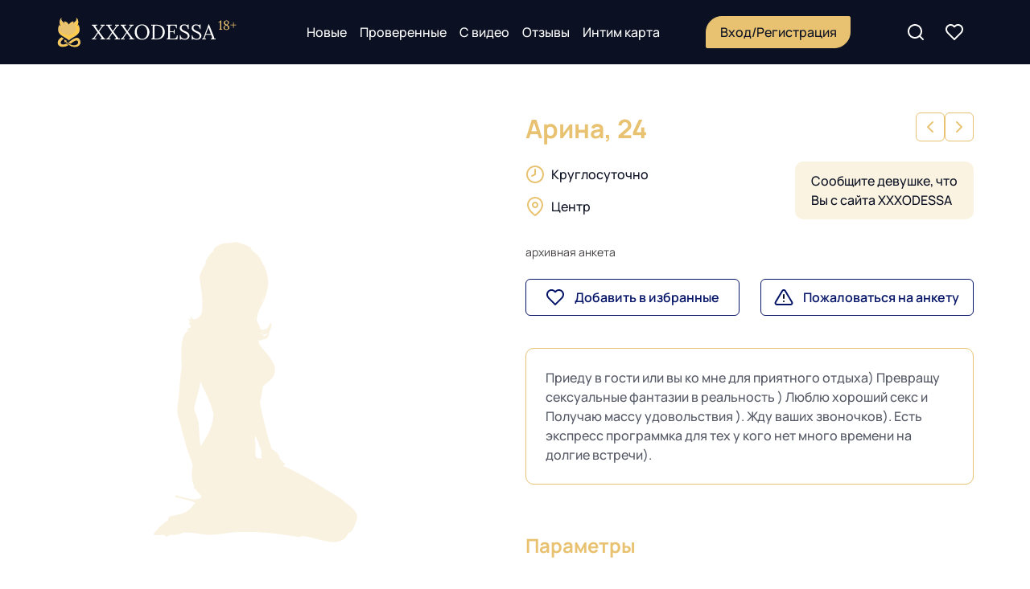

--- FILE ---
content_type: text/html; charset=utf-8
request_url: https://xxxodessa.net/9411-arina.html
body_size: 11590
content:
<!DOCTYPE html>
<html lang="ru">

<head>
    <title>Арина, 24 лет, номер анкеты 9411</title>
<meta name="charset" content="utf-8">
<meta name="title" content="Арина, 24 лет, номер анкеты 9411">
<meta name="description" content="Приеду в гости или вы ко мне для приятного отдыха) Превращу сексуальные фантазии в реальность ) Люблю хороший секс и Получаю массу удовольствия ). Жду ваших звоночков). Есть экспресс программка для тех у кого нет много времени на долгие встречи).">
<meta name="keywords" content="">
<link rel="canonical" href="https://xxxodessa.net/9411-arina.html">
<link rel="alternate" type="application/rss+xml" title="Проститутки Одессы, секс досуг - xxxodessa RSS Turbo" href="https://xxxodessa.net/rssturbo.xml">
<link rel="alternate" type="application/rss+xml" title="Проститутки Одессы, секс досуг - xxxodessa RSS Dzen" href="https://xxxodessa.net/rssdzen.xml">
<link rel="search" type="application/opensearchdescription+xml" title="Проститутки Одессы, секс досуг - xxxodessa" href="https://xxxodessa.net/index.php?do=opensearch">
<link rel="preconnect" href="https://xxxodessa.net/" fetchpriority="high">
<meta property="twitter:title" content="Арина, 24 лет, номер анкеты 9411">
<meta property="twitter:url" content="https://xxxodessa.net/9411-arina.html">
<meta property="twitter:card" content="summary_large_image">
<meta property="twitter:image" content="https://xxxodessa.net/uploads/posts/2021-05/1621038035_28.webp">
<meta property="twitter:description" content="Приеду в гости или вы ко мне для приятного отдыха) Превращу сексуальные фантазии в реальность ) Люблю хороший секс и Получаю массу удовольствия ). Жду ваших звоночков). Есть экспресс программка для тех у кого нет много времени на долгие встречи). +38 (063) 350-30-41 New_Girls_Od 24 164 54 4 1500">
<meta property="og:type" content="article">
<meta property="og:site_name" content="Проститутки Одессы, секс досуг - xxxodessa">
<meta property="og:title" content="Арина, 24 лет, номер анкеты 9411">
<meta property="og:url" content="https://xxxodessa.net/9411-arina.html">
<meta property="og:image" content="https://xxxodessa.net/uploads/posts/2021-05/1621038035_28.webp">
<meta property="og:description" content="Приеду в гости или вы ко мне для приятного отдыха) Превращу сексуальные фантазии в реальность ) Люблю хороший секс и Получаю массу удовольствия ). Жду ваших звоночков). Есть экспресс программка для тех у кого нет много времени на долгие встречи). +38 (063) 350-30-41 New_Girls_Od 24 164 54 4 1500">
<link href="/templates/Odessa/js/maps/leaflet.css?v=brjjt" rel="stylesheet" type="text/css">
<link href="/templates/Odessa/js/maps/leaflet-markercluster.css?v=brjjt" rel="stylesheet" type="text/css">
<link href="/templates/Odessa/css/style.css?v=brjjt" rel="stylesheet" type="text/css">
<link href="/templates/Odessa/css/filter.css?v=brjjt" rel="stylesheet" type="text/css">
<link href="/templates/Odessa/css/engine.css?v=brjjt" rel="stylesheet" type="text/css">
<link href="/templates/Odessa/css/fullstory.css?v=brjjt" rel="stylesheet" type="text/css">
<link href="/templates/Odessa/js/fancyapps-ui/fancybox.css?v=brjjt" rel="stylesheet" type="text/css">
<script src="/engine/classes/js/jquery.js?v=brjjt"></script>
<script src="/engine/classes/js/jqueryui.js?v=brjjt" defer></script>
<script src="/engine/classes/js/dle_js.js?v=brjjt" defer></script>
<script src="/templates/Odessa/js/maps/leaflet.js?v=brjjt" defer></script>
<script src="/templates/Odessa/js/maps/leaflet-markercluster.js?v=brjjt" defer></script>
<script src="/templates/Odessa/js/select2.min.js?v=brjjt" defer></script>
<script src="/templates/Odessa/js/swiper-bundle.min.js?v=brjjt" defer></script>
<script src="/templates/Odessa/js/nouislider.min.js?v=brjjt" defer></script>
<script src="/templates/Odessa/js/modal.js?v=brjjt" defer></script>
<script src="/templates/Odessa/js/imask.min.js?v=brjjt" defer></script>
<script src="/templates/Odessa/js/fancyapps-ui/fancybox.umd.js?v=brjjt" defer></script>
<script src="/templates/Odessa/js/main.js?v=brjjt" defer></script>
    <meta charset="UTF-8">
    <meta http-equiv="X-UA-Compatible" content="IE=edge">
    <meta name="viewport" content="width=device-width, initial-scale=1.0">

    <!-- favicon -->
    <link rel="apple-touch-icon" sizes="180x180" href="/templates/Odessa/favicon/apple-touch-icon.png">
    <link rel="icon" type="image/png" sizes="32x32" href="/templates/Odessa/favicon/favicon-32x32.png">
    <link rel="icon" type="image/png" sizes="16x16" href="/templates/Odessa/favicon/favicon-16x16.png">
    
    <link rel="mask-icon" href="/templates/Odessa/favicon/safari-pinned-tab.svg" color="#5bbad5">
    <meta name="msapplication-TileColor" content="#da532c">
    <meta name="theme-color" content="#0b1122">

    <!-- fonts -->
    <link rel="preload" href="/templates/Odessa/fonts/Marcellus-Regular.woff" as="font" crossorigin="anonymous"/>
    <link rel="preload" href="/templates/Odessa/fonts/Onest-Regular.woff" as="font" crossorigin="anonymous"/>
    <link rel="preload" href="/templates/Odessa/fonts/TTRicordiMarmo-Regular.woff" as="font" crossorigin="anonymous"/>

    <!-- css -->

    
    
    
</head>

<body>

<!-- Content -->
<main class="page-wrap">

    <!-- Header -->
<header class="header">
    <div class="container">
        <a href="/" class="header__logo">
            <img src="/templates/Odessa/img/logo.svg" alt="XXXODESSA">
        </a>
        <nav class="header__nav">
            <ul class="header__nav-links">
                <li><a href="/new-profiles/">Новые</a></li>
                <li><a href="/certified/">Проверенные</a></li>
                <li><a href="/video/">С видео</a></li>
                <li><a href="/otzyvy/">Отзывы</a></li>
                <li><a href="/intim-maps.html">Интим карта</a></li>
            </ul>
            <button class="header__auth-btn btn btn--accent" data-modal="auth">
                <span>Вход/Регистрация</span>
            </button>
        </nav>
        <div class="header__nav-btns">
            <button class="header__search-btn" aria-label="Поиск"></button>
            <a href="/favorites/" class="header__favorites-btn " aria-label="Избранное"></a>
			
        </div>
        <button class="header__menu-btn" aria-label="Мобильное меню">
            <span></span>
            <span></span>
            <span></span>
        </button>
        <!-- Search -->
        <div class="header-search-block">
            <form class="header-search-form" action="#" method="get">
                <input type="search" name="search-profile" placeholder="Найти" class="header-search-field">
                <input type="submit" value="Поиск" class="header-search-submit">
            </form>
        </div>
        <!-- End Search -->
        <div class="h-menu">
            <div class="h-menu__container">
                <ul class="h-menu__nav-links">
                    <li><a href="/new-profiles/">Новые</a></li>
                    <li><a href="/certified/">Проверенные</a></li>
                    <li><a href="/video/">С видео</a></li>
                    <li><a href="/otzyvy/">Отзывы</a></li>
                    <li><a href="/intim-maps.html">Интим карта</a></li>
                </ul>
                <button class="h-menu__auth-btn btn btn--accent" data-modal="auth">
                    <span>Вход/Регистрация</span>
                </button>
            </div>
        </div>
    </div>
</header>
<!-- End Header -->
    

    
    
    

        
        <div class="page-content container">

        
        

        

        
        <!-- Product Card -->
<style>
    #fav-heart-fill path:last-child {
        stroke: #fff;
        stroke-width: 1px;
    }
</style>

<section class="prod-card">
    <div class="prod-card__main">
        <div class="prod-card__head">
            <div class="prod-card__head-content">
                <div class="prod-card__head-left">
                    <h1 class="prod-card__name">Арина, 24</h1>
                    
                    
                </div>
                <div class="prod-card__header-right">
                    <div class="product-nav">
                        <div class="product-nav-row">
                            <div class="product-nav-col">
                                
                                <a href="https://xxxodessa.net/9410-vika.html" class="product-nav-link product-nav-link-prev">
                                    <svg width="24" height="24" viewBox="0 0 24 24" fill="none" xmlns="http://www.w3.org/2000/svg">
                                    <path fill-rule="evenodd" clip-rule="evenodd" d="M15.7071 18.7071C16.0976 18.3166 16.0976 17.6834 15.7071 17.2929L10.4142 12L15.7071 6.70711C16.0976 6.31658 16.0976 5.68342 15.7071 5.29289C15.3166 4.90237 14.6834 4.90237 14.2929 5.29289L8.29289 11.2929C7.90237 11.6834 7.90237 12.3166 8.29289 12.7071L14.2929 18.7071C14.6834 19.0976 15.3166 19.0976 15.7071 18.7071Z" fill="#E8C270" />
                                    </svg>
                                </a>
                                
                            </div>
                            <div class="product-nav-col">
                                
                                <a href="https://xxxodessa.net/9412-nelli.html" class="product-nav-link product-nav-link-next">
                                    <svg width="24" height="24" viewBox="0 0 24 24" fill="none" xmlns="http://www.w3.org/2000/svg">
                                    <path fill-rule="evenodd" clip-rule="evenodd" d="M8.29289 18.7071C7.90237 18.3166 7.90237 17.6834 8.29289 17.2929L13.5858 12L8.29289 6.70711C7.90237 6.31658 7.90237 5.68342 8.29289 5.29289C8.68342 4.90237 9.31658 4.90237 9.70711 5.29289L15.7071 11.2929C16.0976 11.6834 16.0976 12.3166 15.7071 12.7071L9.70711 18.7071C9.31658 19.0976 8.68342 19.0976 8.29289 18.7071Z" fill="#E8C270" />
                                    </svg>
                                </a>
                                
                            </div>
                        </div>
                    </div>
                    
                </div>
            </div>
        </div>

        <div class="prod-card__left">
            <div class="prod-card__gallery">
                
                <div class="prod-card__slider">
                    <div class="swiper-wrapper"><img src="/templates/Odessa/img/fotostd.svg"></div>
                </div>
                
                
            </div>
    
            
        </div>

        <div class="prod-card__content">

            <div class="prod-card__info-block">
                <div class="prod-card__info-row">
                    <div class="prod-card__info-col">
                        <div class="prod-card__info-list">
                            <ul>
                                <li class="prod-card__info-time"><span>Круглосуточно</span></li>
                                <li class="prod-card__info-location">
                                    <a href="/?mod=sort&page=1&rayon%5B%5D=Центр">Центр</a>
                                </li>
                            </ul>
                        </div>
                    </div>
                    <div class="prod-card__info-col">
                        <div class="prod-card__from">Сообщите девушке, что <br> Вы с сайта XXXODESSA</div>
                    </div>
                </div>
            </div>

            <div class="prod-card__contacts">
                <div class="prod-card__contacts-bottom">
				
				<span class="card_close">архивная анкета</span>
                </div>

                <div class="prod-card__contacts-buttons">
                    <div class="prod-card__contacts-buttons-row">
                        <div class="prod-card__contacts-buttons-col">
                            <button class="prod-card__contacts-button prod-card__favorite fav-id-9411 " data-type="plus" onclick="doFavorites2(9411); return false;" aria-label="в избранное"><span class="icon"></span>Добавить в избранные</button>
                        </div>
                        <div class="prod-card__contacts-buttons-col">
                            <button class="prod-card__contacts-button prod-card__complain" data-modal="complain"><span class="icon"></span>Пожаловаться на анкету</button>
                        </div>
                    </div>
                </div>
            </div>


            
            <div class="prod-card__desc">Приеду в гости или вы ко мне для приятного отдыха) Превращу сексуальные фантазии в реальность ) Люблю хороший секс и Получаю массу удовольствия ). Жду ваших звоночков). Есть экспресс программка для тех у кого нет много времени на долгие встречи).</div>
            

            <div class="prod-card__params-block">
                <h2 class="prod-card__params-title">Параметры</h2>
                <ul class="prod-card__params">
                    <li><span>Возраст:</span><span>24</span></li>
                    <li><span>Рост:</span><span>164</span></li>
                    <li><span>Вес:</span><span>54</span></li>
                    <li><span>Грудь:</span><span>4</span></li>
                    <li><span>Цвет волос:</span><span><a href="/?mod=sort&page=1&svetvolos%5B%5D=Шатенка">Шатенка</a></span>
                    </li>
                    <li><span>Национальность:</span><span><a href="/?mod=sort&page=1&nationality%5B%5D=Украинки">Украинка</a></span>
                    </li>
                    
                </ul>
            </div>

            <div class="prod-card__prices">
                <table>
                    <thead>
                        <tr>
                            <th><div class="time">Время</div></th>
                            <th><div class="apartments">Апартаменты</div></th>
                            <th><div class="departure">Выезд</div></th>
                        </tr>
                    </thead>
                    <tbody>
                        <tr>
                            <th>1 час</th>
                            <td>1500 грн</td>
                            <td>1500 грн
                            </td>
                        </tr>
                        <tr>
                            <th>2 часа</th>
                            <td>3000 грн</td>
                            <td>3000 грн
                            </td>
                        </tr>
                        
                        <tr>
                            <th>Ночь</th>
                            <td>6000 грн</td>
                            <td>6000 грн
                            </td>
                        </tr>
                        
                    </tbody>
                </table>
            </div>

            <div class="product-warning">
                <div class="product-warning-inner">Небольшая предоплата возможна только за такси.</div>
            </div>

        </div>
    </div>
</section>
<!-- End Product Card -->
<!-- Services -->
<section class="prod-services">
    <h2 class="prod-services__title">Услуги</h2>
    <div class="prod-services__wrap">

        <div class="prod-services__group">
			<ul class="prod-services__list"><li class="prod-service">
	                    <div class="prod-service__head">
	                        <svg class="prod-service__icon"><use xlink:href="/templates/Odessa/img/sprite.svg#check-fill"></use></svg>
	                        <span class="prod-service__name">Секс классический</span>
	                        
	                    </div>
	                    
	                </li><li class="prod-service">
	                    <div class="prod-service__head">
	                        <svg class="prod-service__icon"><use xlink:href="/templates/Odessa/img/sprite.svg#check-fill"></use></svg>
	                        <span class="prod-service__name">Секс групповой</span>
	                        
	                    </div>
	                    
	                </li><li class="prod-service">
	                    <div class="prod-service__head">
	                        <svg class="prod-service__icon"><use xlink:href="/templates/Odessa/img/sprite.svg#check-fill"></use></svg>
	                        <span class="prod-service__name">Секс лесбийский</span>
	                        
	                    </div>
	                    
	                </li><li class="prod-service">
	                    <div class="prod-service__head">
	                        <svg class="prod-service__icon"><use xlink:href="/templates/Odessa/img/sprite.svg#check-fill"></use></svg>
	                        <span class="prod-service__name">Услуги семейной паре</span>
	                        <span class="prod-service__cost">+1500</span>
	                    </div>
	                    
	                </li><li class="prod-service">
	                    <div class="prod-service__head">
	                        <svg class="prod-service__icon"><use xlink:href="/templates/Odessa/img/sprite.svg#check-fill"></use></svg>
	                        <span class="prod-service__name">Минет в резинке</span>
	                        
	                    </div>
	                    
	                </li><li class="prod-service">
	                    <div class="prod-service__head">
	                        <svg class="prod-service__icon"><use xlink:href="/templates/Odessa/img/sprite.svg#check-fill"></use></svg>
	                        <span class="prod-service__name">Минет без резинки</span>
	                        <span class="prod-service__cost">+1000</span>
	                    </div>
	                    
	                </li><li class="prod-service">
	                    <div class="prod-service__head">
	                        <svg class="prod-service__icon"><use xlink:href="/templates/Odessa/img/sprite.svg#check-fill"></use></svg>
	                        <span class="prod-service__name">Глубокий минет</span>
	                        
	                    </div>
	                    
	                </li><li class="prod-service">
	                    <div class="prod-service__head">
	                        <svg class="prod-service__icon"><use xlink:href="/templates/Odessa/img/sprite.svg#check-fill"></use></svg>
	                        <span class="prod-service__name">Кунилингус</span>
	                        
	                    </div>
	                    
	                </li><li class="prod-service">
	                    <div class="prod-service__head">
	                        <svg class="prod-service__icon"><use xlink:href="/templates/Odessa/img/sprite.svg#check-fill"></use></svg>
	                        <span class="prod-service__name">Игрушки</span>
	                        
	                    </div>
	                    
	                </li><li class="prod-service">
	                    <div class="prod-service__head">
	                        <svg class="prod-service__icon"><use xlink:href="/templates/Odessa/img/sprite.svg#check-fill"></use></svg>
	                        <span class="prod-service__name">Окончание на грудь</span>
	                        
	                    </div>
	                    
	                </li></ul></div><div class="prod-services__group">
			<ul class="prod-services__list"><li class="prod-service">
	                    <div class="prod-service__head">
	                        <svg class="prod-service__icon"><use xlink:href="/templates/Odessa/img/sprite.svg#check-fill"></use></svg>
	                        <span class="prod-service__name">Эскорт</span>
	                        
	                    </div>
	                    
	                </li><li class="prod-service">
	                    <div class="prod-service__head">
	                        <svg class="prod-service__icon"><use xlink:href="/templates/Odessa/img/sprite.svg#check-fill"></use></svg>
	                        <span class="prod-service__name">Лесби шоу</span>
	                        
	                    </div>
	                    
	                </li><li class="prod-service">
	                    <div class="prod-service__head">
	                        <svg class="prod-service__icon"><use xlink:href="/templates/Odessa/img/sprite.svg#check-fill"></use></svg>
	                        <span class="prod-service__name">Ролевые игры</span>
	                        
	                    </div>
	                    
	                </li><li class="prod-service">
	                    <div class="prod-service__head">
	                        <svg class="prod-service__icon"><use xlink:href="/templates/Odessa/img/sprite.svg#check-fill"></use></svg>
	                        <span class="prod-service__name">Фото/Видео съемка</span>
	                        
	                    </div>
	                    
	                </li></ul></div><div class="prod-services__group">
			<ul class="prod-services__list"><li class="prod-service">
	                    <div class="prod-service__head">
	                        <svg class="prod-service__icon"><use xlink:href="/templates/Odessa/img/sprite.svg#check-fill"></use></svg>
	                        <span class="prod-service__name">Страпон</span>
	                        
	                    </div>
	                    
	                </li><li class="prod-service">
	                    <div class="prod-service__head">
	                        <svg class="prod-service__icon"><use xlink:href="/templates/Odessa/img/sprite.svg#check-fill"></use></svg>
	                        <span class="prod-service__name">Анилингус мне</span>
	                        
	                    </div>
	                    
	                </li><li class="prod-service">
	                    <div class="prod-service__head">
	                        <svg class="prod-service__icon"><use xlink:href="/templates/Odessa/img/sprite.svg#check-fill"></use></svg>
	                        <span class="prod-service__name">Золотой дождь клиенту</span>
	                        
	                    </div>
	                    
	                </li></ul></div><div class="prod-services__group">
			<ul class="prod-services__list"><li class="prod-service">
	                    <div class="prod-service__head">
	                        <svg class="prod-service__icon"><use xlink:href="/templates/Odessa/img/sprite.svg#check-fill"></use></svg>
	                        <span class="prod-service__name">Госпожа</span>
	                        
	                    </div>
	                    
	                </li><li class="prod-service">
	                    <div class="prod-service__head">
	                        <svg class="prod-service__icon"><use xlink:href="/templates/Odessa/img/sprite.svg#check-fill"></use></svg>
	                        <span class="prod-service__name">Бандаж</span>
	                        
	                    </div>
	                    
	                </li><li class="prod-service">
	                    <div class="prod-service__head">
	                        <svg class="prod-service__icon"><use xlink:href="/templates/Odessa/img/sprite.svg#check-fill"></use></svg>
	                        <span class="prod-service__name">Фетиш</span>
	                        
	                    </div>
	                    
	                </li></ul></div><div class="prod-services__group">
			<ul class="prod-services__list"><li class="prod-service">
	                    <div class="prod-service__head">
	                        <svg class="prod-service__icon"><use xlink:href="/templates/Odessa/img/sprite.svg#check-fill"></use></svg>
	                        <span class="prod-service__name">Расслабляющий</span>
	                        
	                    </div>
	                    
	                </li><li class="prod-service">
	                    <div class="prod-service__head">
	                        <svg class="prod-service__icon"><use xlink:href="/templates/Odessa/img/sprite.svg#check-fill"></use></svg>
	                        <span class="prod-service__name">Эротический</span>
	                        
	                    </div>
	                    
	                </li><li class="prod-service">
	                    <div class="prod-service__head">
	                        <svg class="prod-service__icon"><use xlink:href="/templates/Odessa/img/sprite.svg#check-fill"></use></svg>
	                        <span class="prod-service__name">Урологический</span>
	                        
	                    </div>
	                    
	                </li></ul></div>

    </div>
</section>
<!-- End Services -->
<!-- Reviews -->
<section class="prod-reviews">
    <h2 class="prod-reviews__title">Отзывы</h2>
    

			<button class="prod-reviews__write-btn btn" data-modal="review">Оставить отзыв</button><br><div style="display:block;">Отзывов пока нет. Будьте первыми!</div>


								
	
</section>




<script>
    document.addEventListener('DOMContentLoaded', () => {
        

        /**
         * Раскрытие формы для ответа на коммент
         */
        $('.prod-review__btn_add').click(function (e) {
            e.preventDefault();
            let parent = $(this).parent(),
                form = parent.siblings('.prod-review__form').eq(0);
            if ($(this).hasClass('show_prf')) {
                $(this).removeClass('show_prf').text('Ответить');
                form.slideUp(300);
            } else {
                $(this).addClass('show_prf').text('Скрыть форму');
                form.slideDown(300);
            }
        });
        
        $('.prod-review__btn_edit').click(function (e) {
            e.preventDefault();
            let parent = $(this).parent(),
                form = parent.siblings('.prod-review__form').eq(0);
            if ($(this).hasClass('show_prf')) {
                $(this).removeClass('show_prf').text('Редактировать');
                form.slideUp(300);
            } else {
                $(this).addClass('show_prf').text('Скрыть форму');
                form.slideDown(300);
            }
        });
    });

    $(function () {
        let review_success = '';
        if (review_success)
            DLEalert(review_success, dle_info);
        Fancybox.bind('.prod-card__slider .swiper-slide picture img', {
            groupAll: true,
        });
    })
</script>
        

        
        

        


        

    </div>

    <!-- Footer -->
    <footer class="footer">
        <div class="container">
            <div class="footer-panel">
                <a href="/" class="footer-logo">
                    <img src="/templates/Odessa/img/logo.svg" alt="XXXODESSA">
                </a>
                <div class="footer-menu">
                    <ul>
                        <li>&copy; 2018-2025 <a href="/sitemap/">Карта</a></li>
                        <li><a class="footer-email"><span class="__cf_email__" data-cfemail="5d3c393034331d2525253239382e2e3c73333829">[email&#160;protected]</span></a></li>
                    </ul>
<div style="margin-top:10px;">					
<center>
<!--LiveInternet counter--><a href="https://www.liveinternet.ru/click"
target="_blank" rel="nofollow"><img id="licnt99B1" width="88" height="31" style="border:0" 
title="LiveInternet: показано число просмотров за 24 часа, посетителей за 24 часа и за сегодня"
src="[data-uri]"
alt=""/></a><script data-cfasync="false" src="/cdn-cgi/scripts/5c5dd728/cloudflare-static/email-decode.min.js"></script><script>(function(d,s){d.getElementById("licnt99B1").src=
"https://counter.yadro.ru/hit?t20.6;r"+escape(d.referrer)+
((typeof(s)=="undefined")?"":";s"+s.width+"*"+s.height+"*"+
(s.colorDepth?s.colorDepth:s.pixelDepth))+";u"+escape(d.URL)+
";h"+escape(d.title.substring(0,150))+";"+Math.random()})
(document,screen)</script><!--/LiveInternet-->
</center>
</div>
                </div>
                <div class="footer-text">Сайт предназначен только для лиц старше 18 лет! Администрация не несёт ответственности за размещённую пользователями информацию.</div>
            </div>
        </div>
    </footer>
    <!-- End Footer -->


    <a href="#" class="to-top">
        <svg xmlns="http://www.w3.org/2000/svg" viewBox="0 0 64 64">
            <path d="M48.2636 40.5H15.7365C14.1973 40.5 13.4131 38.6413 14.5167 37.5377L30.7803 21.2742C31.4483 20.6062 32.5519 20.6062 33.2201 21.2742L49.4837 37.5377C50.587 38.6413 49.8029 40.5 48.2636 40.5Z"/>
        </svg>
    </a>
</main>
<!-- End Content -->
<script>
    $(function(){

        if( location.href.indexOf('/page/') !== -1 ) {
            setTimeout(function(){ 
                $(document).scrollTop( $(".filt_body-wrapper").offset().top );
                 }, 100 );
        }
    })
    // window.scrollTo(0, y)
    var process_load;
    function filter_main(page, trigger) {

        $(".filter-desktop input[name=page]").val(page)
        var url = location.href.replace(/\#/, '').split("page/");
        url = url[0].split("?");

        var filter_save = $("form.filter-desktop input, form.filter-desktop select[name=sort_]").filter(function (i) {
            return ($(this).val().length != 0 && $(this).val() != 0);
        }).serialize();


        history.pushState(url[0] + '?' + filter_save, 'Результаты фильтра', url[0] + '?' + filter_save);

        $.post('/engine/ajax/controller.php', $(".filter-desktop").serializeArray(), function (data) {
            process_load = 0;
            if (trigger == 'pagination22') {
                //Навигация по кнопке
                $(".ajax_content").append(data[0]);
                $(".pagination, .catalog__more-btn").remove();
                $(".ajax_content").after(data[1]);
                // $(".counter").html(data[2]);
            } else {
                $(".ajax_content").html(data[0]);
                $(".pagination, .catalog__more-btn").remove();
                $(".ajax_content").after(data[1]);
                $(".counter").html(data[2]);

            }




            
            
            if (trigger == 'pagination') {

                $(document).scrollTop($(".catalog").offset().top);

            }
            if ($(".pagination a").length)
                $(".pagination a").on("click", function () {

                    var page = 0

                    if (this.href.indexOf("page/") !== -1) {
                        page = this.href.split("/page/")
                        page = page[1].substring(0, page[1].length - 1)
                    }
                    filter_main(page, 'pagination')
                    return false
                })

        }, 'json')
    }

    $(function () {

        $(".item-card__indicators").each(function(){
            if( !$("div", this).length ) {
                console.log( $("div", this).length );
                $("div", this).remove();
            }
        })
        
        if ($(".pagination a").length)
            $(".pagination a").on("click", function () {

                var page = 0

                if (this.href.indexOf("page/") !== -1) {
                    page = this.href.split("/page/")

                    page = page[1].substring(0, page[1].length - 1)
                }

                filter_main(page, 'pagination')

                return false
            })


        if ($(".catalog__more-btn").length) {

            $(document).on("click", ".catalog__more-btn", function () {

                numpage = numpage + 1
                filter_main(numpage, 'pagination2')
            })

        }
    })
</script>

<form class="filter-desktop">
    <input type="hidden" name="mod" value="sort">
    <input type="hidden" name="page" value="0">
    <input type="hidden" name="sort_" value="">
</form>
<script>
<!--
var dle_root       = '/';
var dle_admin      = '';
var dle_login_hash = '7eb2c0b7a3f423d00c99af5f055efa2294e241a0';
var dle_group      = 5;
var dle_skin       = 'Odessa';
var dle_wysiwyg    = '0';
var quick_wysiwyg  = '0';
var dle_min_search = '4';
var dle_act_lang   = ["Да", "Нет", "Ввод", "Отмена", "Сохранить", "Удалить", "Загрузка. Пожалуйста, подождите..."];
var menu_short     = 'Быстрое редактирование';
var menu_full      = 'Полное редактирование';
var menu_profile   = 'Просмотр профиля';
var menu_send      = 'Отправить сообщение';
var menu_uedit     = 'Админцентр';
var dle_info       = 'Информация';
var dle_confirm    = 'Подтверждение';
var dle_prompt     = 'Ввод информации';
var dle_req_field  = ["Заполните поле с именем", "Заполните поле с сообщением", "Заполните поле с темой сообщения"];
var dle_del_agree  = 'Вы действительно хотите удалить? Данное действие невозможно будет отменить';
var dle_spam_agree = 'Вы действительно хотите отметить пользователя как спамера? Это приведёт к удалению всех его комментариев';
var dle_c_title    = 'Отправка жалобы';
var dle_complaint  = 'Укажите текст Вашей жалобы для администрации:';
var dle_mail       = 'Ваш e-mail:';
var dle_big_text   = 'Выделен слишком большой участок текста.';
var dle_orfo_title = 'Укажите комментарий для администрации к найденной ошибке на странице:';
var dle_p_send     = 'Отправить';
var dle_p_send_ok  = 'Уведомление успешно отправлено';
var dle_save_ok    = 'Изменения успешно сохранены. Обновить страницу?';
var dle_reply_title= 'Ответ на комментарий';
var dle_tree_comm  = '0';
var dle_del_news   = 'Удалить статью';
var dle_sub_agree  = 'Вы действительно хотите подписаться на комментарии к данной публикации?';
var dle_unsub_agree  = 'Вы действительно хотите отписаться от комментариев к данной публикации?';
var dle_captcha_type  = '0';
var dle_share_interesting  = ["Поделиться ссылкой на выделенный текст", "Twitter", "Facebook", "Вконтакте", "Прямая ссылка:", "Нажмите правой клавишей мыши и выберите «Копировать ссылку»"];
var DLEPlayerLang     = {prev: 'Предыдущий',next: 'Следующий',play: 'Воспроизвести',pause: 'Пауза',mute: 'Выключить звук', unmute: 'Включить звук', settings: 'Настройки', enterFullscreen: 'На полный экран', exitFullscreen: 'Выключить полноэкранный режим', speed: 'Скорость', normal: 'Обычная', quality: 'Качество', pip: 'Режим PiP'};
var DLEGalleryLang    = {CLOSE: 'Закрыть (Esc)', NEXT: 'Следующее изображение', PREV: 'Предыдущее изображение', ERROR: 'Внимание! Обнаружена ошибка', IMAGE_ERROR: 'Не удалось загрузить изображение', TOGGLE_SLIDESHOW: 'Просмотр слайдшоу',TOGGLE_FULLSCREEN: 'Полноэкранный режим', TOGGLE_THUMBS: 'Включить / Выключить уменьшенные копии', ITERATEZOOM: 'Увеличить / Уменьшить', DOWNLOAD: 'Скачать изображение' };
var DLEGalleryMode    = 1;
var DLELazyMode       = 0;
var allow_dle_delete_news   = false;

jQuery(function($){
					setTimeout(function() {
						$.get(dle_root + "engine/ajax/controller.php?mod=adminfunction", { 'id': '9411', action: 'newsread', user_hash: dle_login_hash });
					}, 5000);
});
//-->
</script>
<!-- Modal -->

<!-- authorization -->
<div class="modal" data-modal-id="auth">
    <div class="modal__container">
        <h2 class="modal__title">Авторизация</h2>
        <form class="modal__form" action="#" method="post" id="auth_form"><input name="login" type="hidden" id="login" value="submit"><input name="ajax" type="hidden" value="submit">
            <div class="modal__field">
                <label for="auth-login" class="modal__field-title">Логин / E-mail *</label>
                <input id="auth-login" class="modal__input" type="login" name="login_name" required>
                
            </div>
            <div class="modal__field">
                <label for="auth-pass" class="modal__field-title">Пароль *</label>
                <input id="auth-pass" class="modal__input" type="password" name="login_password" required>
            </div>

            <button class="modal__send-btn btn" type="submit">Войти</button>
        </form>
        <button class="modal__recover-pass" data-modal="pass">Восстановить пароль</button>
        <p class="modal__other">Первый раз на сайте? <button data-modal="reg">Зарегистрироваться</button></p>

        <button class="modal__close-btn" data-modal-close aria-label="Закрыть окно"></button>
    </div>
</div>
<!-- registration -->
<div class="modal" data-modal-id="reg">
    <div class="modal__container">
        <h2 class="modal__title">Регистрация</h2>
        <form class="modal__form" id="signup-popup" action="#" method="post">
                <input type="hidden" name="do" value="register">
                <input type="hidden" name="ajax" value="1">
            <div class="modal__field">
                <label for="reg-mail" class="modal__field-title">E-mail *</label>
                <input id="reg-mail" class="modal__input" type="email" name="email" required>
            </div>
            <div class="modal__field">
                <label for="reg-pass" class="modal__field-title">Пароль (не менее 6 символов) *</label>
                <input id="reg-pass" class="modal__input" type="password" name="password1" required>
            </div>
            <div class="modal__field">
                <label for="reg-repeat-pass" class="modal__field-title">Повторите пароль *</label>
                <input id="reg-repeat-pass" class="modal__input" type="password" name="password2" required>
            </div>

            <button class="modal__send-btn btn" type="submit">Регистрация</button>
        </form>
        <p class="modal__other">Уже регистрировались? <button data-modal="auth">Войти</button></p>

        <button class="modal__close-btn" data-modal-close aria-label="Закрыть окно"></button>
    </div>
</div>
<!-- password -->
<div class="modal" data-modal-id="pass">
    <div class="modal__container">
        <h2 class="modal__title">Восстановление пароля</h2>
        <form class="modal__form" action="#" method="post" id="password-popup"><input name="do" type="hidden" value="lostpassword"><input name="submit_lost" type="hidden" value="submit_lost"><input name="ajax" type="hidden" value="submit">
            <div class="modal__field">
                <label for="pass-login" class="modal__field-title">Ваш логин или E-mail на сайте *</label>
                <input id="pass-login" class="modal__input" type="login" name="lostname" required>
            </div>

            <button class="modal__send-btn btn" type="submit">Отправить</button>
        </form>
        <p class="modal__post">Если вам не пришло письмо, проверьте папку Спам или напишите нам на емаил <a href="/cdn-cgi/l/email-protection" class="__cf_email__" data-cfemail="b9d8ddd4d0d7f9c1c1c1d6dddccacad897d7dccd">[email&#160;protected]</a>
            с указанием логина или емаила аккаунта, мы для вас сгенерируем новый пароль.</p>

        <button class="modal__close-btn" data-modal-close aria-label="Закрыть окно"></button>
    </div>
</div>

    
    
    
    <!-- review -->
    <div class="modal" data-modal-id="review">
        <div class="modal__container">
            <h2 class="modal__title">Оставить отзыв</h2>
            <form class="modal__form" action="#" method="post" id="dle-comments-form2"><input type="hidden" name="review_id" value="9411">
                <div class="modal__field">
                    <label for="review-name" class="modal__field-title">Ваше имя</label>
                    <input id="review-name" class="modal__input" type="text" name="review_name">
                </div>
                <div class="modal__rating">
                    <label for="rating-star-5" class="modal__rating-title">Оценка</label>
                    <div class="modal__rating-stars">
                        <input type="radio" name="review-rating" id="rating-star-5" value="5" required>
                        <label for="rating-star-5">
                            <svg>
                                <use xlink:href="/templates/Odessa/img/sprite.svg#rating-star"></use>
                            </svg>
                        </label>
                        <input type="radio" name="review-rating" id="rating-star-4" value="4" required>
                        <label for="rating-star-4">
                            <svg>
                                <use xlink:href="/templates/Odessa/img/sprite.svg#rating-star"></use>
                            </svg>
                        </label>
                        <input type="radio" name="review-rating" id="rating-star-3" value="3" required>
                        <label for="rating-star-3">
                            <svg>
                                <use xlink:href="/templates/Odessa/img/sprite.svg#rating-star"></use>
                            </svg>
                        </label>
                        <input type="radio" name="review-rating" id="rating-star-2" value="2" required>
                        <label for="rating-star-2">
                            <svg>
                                <use xlink:href="/templates/Odessa/img/sprite.svg#rating-star"></use>
                            </svg>
                        </label>
                        <input type="radio" name="review-rating" id="rating-star-1" value="5" required>
                        <label for="rating-star-1">
                            <svg>
                                <use xlink:href="/templates/Odessa/img/sprite.svg#rating-star"></use>
                            </svg>
                        </label>
                    </div>
                    <div class="modal__rating-clear">Очистить</div>
                </div>
                <div class="modal__field">
                    <div class="modal__field-head">
                        <label for="review-message" class="modal__field-title">Ваш отзыв</label>
                        <div class="emoji" data-input-id="review-message">
                            <button class="emoji__btn" type="button" aria-label="emoji">
                                <svg><use xlink:href="/templates/Odessa/img/sprite.svg#smile"></use></svg>
                            </button>
                            <div class="emoji__list">
                                <button>😍</button>
                                <button>🥰</button>
                                <button>😘</button>
                                <button>😚</button>
                                <button>😋</button>
                                <button>😛</button>
                                <button>😜</button>
                                <button>🧐</button>
                                <button>🤓</button>
                                <button>😎</button>
                                <button>😀</button>
                                <button>😁</button>
                                <button>😅</button>
                                <button>☺️</button>
                                <button>🙂</button>
                                <button>🙃</button>
                                <button>😉</button>
                                <button>😌</button>
                                <button>😞</button>
                                <button>🙁</button>
                                <button>🤔</button>
                                <button>💋</button>
                                <button>💗</button>
                                <button>🌹</button>
                            </div>
                        </div>
                    </div>
                    <textarea class="modal__input" id="review-message" name="review_text"></textarea>
                </div>

                <button class="modal__send-btn btn" type="submit">Добавить</button>
            </form>

            <button class="modal__close-btn" data-modal-close aria-label="Закрыть окно"></button>
        </div>
    </div>
    

    
    <!-- complain -->
    <div class="modal complain-modal" data-modal-id="complain">
        <div class="modal__container">
            <h2 class="modal__title">Жалоба на анкету</h2>
            <form class="modal__form" action="#" method="post" id="send_abuse"><input type="hidden" name="mod" value="abuse"><input type="hidden" name="id" value="9411"><input type="hidden" name="g-recaptcha-response2" class="g-recaptcha-response" value="">
                <input type="hidden" name="" value="">
                <div class="modal__field">
                    <label for="" class="modal__field-title">Email <span class="required">*</span></label>
                    <input id="" class="modal__input" type="email" name="e" placeholder="Введите свой емейл" required>
                </div>
                <div class="modal__field">
                    <label for="" class="modal__field-title">Сообщение <span class="required">*</span></label>
                    <textarea class="modal__input" id="" name="text" placeholder="Подробно напишите причину жалобы на анкету. Прикрепляйте фотографии по необходимости."></textarea>
                </div>
                <div class="modal__field">
                    <label class="modal__upload-file">
                        <input type="file" accept="image/*" name="images[]" id="imageInput" multiple>
                        <span class="modal__upload-file-text">Нажмите, чтобы загрузить фотографии или скриншот разговора.</span>
                        <span class="modal__upload-file-button">Загрузить</span>
                    </label>
                </div>

                <div class="modal__field">
                    <div style="display: flex;" id="preview"></div>
                </div>

                <button class="modal__send-btn btn" type="submit">Отправить</button>
            </form>

            <button class="modal__close-btn" data-modal-close aria-label="Закрыть окно"></button>
        </div>
    </div>
    <script data-cfasync="false" src="/cdn-cgi/scripts/5c5dd728/cloudflare-static/email-decode.min.js"></script><script>
        $(function(){


            $("#send_abuse").on("submit", function(e){
              e.preventDefault();
              ShowLoading("");
              const form = $(this)[0];
              const formData = new FormData(form);

              $.ajax({
                url: '/engine/ajax/controller.php',
                type: 'POST',
                data: formData,
                contentType: false,      // Нужно для FormData
                processData: false,      // Нужно для FormData
                success: function(data){
                    HideLoading();
                  if(data != 'ok' ) {
                    DLEalert(data, dle_info);
                  } else {
                    DLEalert('Ваша жалоба успешно отправлена.', dle_info);
                    $.magnificPopup.close();
                  }
                },
                error: function(xhr, status, error){HideLoading();
                  console.error('error AJAX:', error);
                }
              });
            });

            document.getElementById('imageInput').addEventListener('change', function(event) {
                const files = event.target.files;
                const preview = document.getElementById('preview');
                preview.innerHTML = '';

                if (files.length > 10) {
                    DLEalert('Всего можно выбрать 10 изображений!', dle_info);
                    event.target.value = ''; // Сбросить выбор
                    return;
                }

                Array.from(files).forEach(file => {
                    if (!file.type.startsWith('image/')) return;

                    const reader = new FileReader();
                    reader.onload = function(e) {
                        const img = document.createElement('img');
                        img.src = e.target.result;
                        img.style.maxWidth = '135px';
                        img.style.margin = '5px';
                        preview.appendChild(img);
                    };
                    reader.readAsDataURL(file);
                });
            });

        })

    </script>
    

<script>

    $(function(){

        $("#dle-comments-form2").on( "submit", function(){

            var stop;
            if( $("#review-name").val().length < 3 ) stop = 'Заполните ваше имя';
            else if( $("#review-message").val().length < 5 ) stop = 'Напишите текст отзыва.';

            if( stop ) {
                DLEPush.error( stop );
                return false;
            }

        });

        $("#auth_form").on( 'submit', function(){

                $.post('/index.php', $(this).serializeArray(), function(data){
                    DLEalert( data.text, 'Информация' );
                    
                    if( data.redirect ) {

                        location.reload();

                    }
                }, 'json')
                

            return false;
        });


        $("#signup-popup").on( 'submit', function(){
            
                    
            var that = this;
            // if( !$(this).find("[name=confirm]").is(':checked') ) DLEalert('Подвертдите что вам есть 18');
            DLEconfirm('Вы подтверждаете что вам есть 18 лет?', dle_confirm, function(){

                var params = $(that).serializeArray();
                params.push({name:'confirm', value:'ok'});
                params.push({name:'submit_reg', value:'submit_reg'});

                $.post('/index.php', params, function(data){
                    DLEalert( data.text, 'Информация' );
                    
                    if( data.redirect ) {
                        setTimeout( function(){

                            location.href = data.redirect;

                        }, 1500);
                    }
                }, 'json')
                
            })

            return false;
        });


        $("#password-popup").on( 'submit', function(){

                $.post('/index.php', $(this).serializeArray(), function(data){
                    DLEalert( data.text, 'Информация' );

                    if( data.redirect ) {

                        location.reload();

                    }
                }, 'json')
                

            return false;
        });

    });

</script>

<!-- End Modal -->

<!-- JS -->
<!-- <script src="https://code.jquery.com/jquery-3.7.1.min.js?_v=20240612030039" integrity="sha256-/JqT3SQfawRcv/BIHPThkBvs0OEvtFFmqPF/lYI/Cxo=" crossorigin="anonymous" defer></script> -->
















<!-- End JS -->

<script defer src="https://static.cloudflareinsights.com/beacon.min.js/vcd15cbe7772f49c399c6a5babf22c1241717689176015" integrity="sha512-ZpsOmlRQV6y907TI0dKBHq9Md29nnaEIPlkf84rnaERnq6zvWvPUqr2ft8M1aS28oN72PdrCzSjY4U6VaAw1EQ==" data-cf-beacon='{"version":"2024.11.0","token":"1a23192cb6144d9cabfae4e94713f028","r":1,"server_timing":{"name":{"cfCacheStatus":true,"cfEdge":true,"cfExtPri":true,"cfL4":true,"cfOrigin":true,"cfSpeedBrain":true},"location_startswith":null}}' crossorigin="anonymous"></script>
</body>

</html>
<!-- The script execution time 0.0175 seconds -->
<!-- The time compilation of templates 0.00622 seconds -->
<!-- Time executing MySQL query: 0.00224 seconds -->
<!-- The total number of MySQL queries 9 -->
<!-- RAM uses 2.66 MB -->
<!-- For compression was used gzip -->
<!-- The total size of the page: 54028 bytes After compression: 11010 bytes -->

--- FILE ---
content_type: text/css
request_url: https://xxxodessa.net/templates/Odessa/css/style.css?v=brjjt
body_size: 45093
content:
/* Generated on: 12.06.2024, 03:00:39 */
@charset "UTF-8";

/*
Helpers
*/

/*
Vendors
*/

/**
 * Swiper 10.0.4
 * Most modern mobile touch slider and framework with hardware accelerated transitions
 * https://swiperjs.com
 *
 * Copyright 2014-2023 Vladimir Kharlampidi
 *
 * Released under the MIT License
 *
 * Released on: July 8, 2023
 */

@font-face {
    font-family: swiper-icons;
    src: url("data:application/font-woff;charset=utf-8;base64, [base64]//wADZ2x5ZgAAAywAAADMAAAD2MHtryVoZWFkAAABbAAAADAAAAA2E2+eoWhoZWEAAAGcAAAAHwAAACQC9gDzaG10eAAAAigAAAAZAAAArgJkABFsb2NhAAAC0AAAAFoAAABaFQAUGG1heHAAAAG8AAAAHwAAACAAcABAbmFtZQAAA/gAAAE5AAACXvFdBwlwb3N0AAAFNAAAAGIAAACE5s74hXjaY2BkYGAAYpf5Hu/j+W2+MnAzMYDAzaX6QjD6/4//Bxj5GA8AuRwMYGkAPywL13jaY2BkYGA88P8Agx4j+/8fQDYfA1AEBWgDAIB2BOoAeNpjYGRgYNBh4GdgYgABEMnIABJzYNADCQAACWgAsQB42mNgYfzCOIGBlYGB0YcxjYGBwR1Kf2WQZGhhYGBiYGVmgAFGBiQQkOaawtDAoMBQxXjg/wEGPcYDDA4wNUA2CCgwsAAAO4EL6gAAeNpj2M0gyAACqxgGNWBkZ2D4/wMA+xkDdgAAAHjaY2BgYGaAYBkGRgYQiAHyGMF8FgYHIM3DwMHABGQrMOgyWDLEM1T9/w8UBfEMgLzE////P/5//f/V/xv+r4eaAAeMbAxwIUYmIMHEgKYAYjUcsDAwsLKxc3BycfPw8jEQA/[base64]/uznmfPFBNODM2K7MTQ45YEAZqGP81AmGGcF3iPqOop0r1SPTaTbVkfUe4HXj97wYE+yNwWYxwWu4v1ugWHgo3S1XdZEVqWM7ET0cfnLGxWfkgR42o2PvWrDMBSFj/IHLaF0zKjRgdiVMwScNRAoWUoH78Y2icB/yIY09An6AH2Bdu/UB+yxopYshQiEvnvu0dURgDt8QeC8PDw7Fpji3fEA4z/PEJ6YOB5hKh4dj3EvXhxPqH/SKUY3rJ7srZ4FZnh1PMAtPhwP6fl2PMJMPDgeQ4rY8YT6Gzao0eAEA409DuggmTnFnOcSCiEiLMgxCiTI6Cq5DZUd3Qmp10vO0LaLTd2cjN4fOumlc7lUYbSQcZFkutRG7g6JKZKy0RmdLY680CDnEJ+UMkpFFe1RN7nxdVpXrC4aTtnaurOnYercZg2YVmLN/d/gczfEimrE/fs/bOuq29Zmn8tloORaXgZgGa78yO9/cnXm2BpaGvq25Dv9S4E9+5SIc9PqupJKhYFSSl47+Qcr1mYNAAAAeNptw0cKwkAAAMDZJA8Q7OUJvkLsPfZ6zFVERPy8qHh2YER+3i/BP83vIBLLySsoKimrqKqpa2hp6+jq6RsYGhmbmJqZSy0sraxtbO3sHRydnEMU4uR6yx7JJXveP7WrDycAAAAAAAH//wACeNpjYGRgYOABYhkgZgJCZgZNBkYGLQZtIJsFLMYAAAw3ALgAeNolizEKgDAQBCchRbC2sFER0YD6qVQiBCv/H9ezGI6Z5XBAw8CBK/m5iQQVauVbXLnOrMZv2oLdKFa8Pjuru2hJzGabmOSLzNMzvutpB3N42mNgZGBg4GKQYzBhYMxJLMlj4GBgAYow/P/PAJJhLM6sSoWKfWCAAwDAjgbRAAB42mNgYGBkAIIbCZo5IPrmUn0hGA0AO8EFTQAA");
    font-weight: 400;
    font-style: normal;
}

:root {
    --swiper-theme-color: #007aff;
}

:host {
    position: relative;
    display: block;
    margin-left: auto;
    margin-right: auto;
    z-index: 1;
}

.swiper {
    margin-left: auto;
    margin-right: auto;
    position: relative;
    overflow: hidden;
    overflow: clip;
    list-style: none;
    padding: 0;
    z-index: 1;
    display: block;
}

.swiper-vertical > .swiper-wrapper {
    -webkit-box-orient: vertical;
    -webkit-box-direction: normal;
    -ms-flex-direction: column;
    flex-direction: column;
}

.swiper-wrapper {
    position: relative;
    width: 100%;
    height: 100%;
    z-index: 1;
    display: -webkit-box;
    display: -ms-flexbox;
    display: flex;
    -webkit-transition-property: -webkit-transform;
    transition-property: -webkit-transform;
    transition-property: transform;
    transition-property: transform, -webkit-transform;
    -webkit-transition-timing-function: var(--swiper-wrapper-transition-timing-function, initial);
    transition-timing-function: var(--swiper-wrapper-transition-timing-function, initial);
    -webkit-box-sizing: content-box;
    box-sizing: content-box;
}

.swiper-android .swiper-slide,
.swiper-ios .swiper-slide,
.swiper-wrapper {
    -webkit-transform: translate3d(0px, 0, 0);
    transform: translate3d(0px, 0, 0);
}

.swiper-horizontal {
    -ms-touch-action: pan-y;
    touch-action: pan-y;
}

.swiper-vertical {
    -ms-touch-action: pan-x;
    touch-action: pan-x;
}

.swiper-slide {
    -ms-flex-negative: 0;
    flex-shrink: 0;
    width: 100%;
    height: 100%;
    position: relative;
    -webkit-transition-property: -webkit-transform;
    transition-property: -webkit-transform;
    transition-property: transform;
    transition-property: transform, -webkit-transform;
    display: block;
}

.swiper-slide-invisible-blank {
    visibility: hidden;
}

.swiper-autoheight,
.swiper-autoheight .swiper-slide {
    height: auto;
}

.swiper-autoheight .swiper-wrapper {
    -webkit-box-align: start;
    -ms-flex-align: start;
    align-items: flex-start;
    -webkit-transition-property: height, -webkit-transform;
    transition-property: height, -webkit-transform;
    transition-property: transform, height;
    transition-property: transform, height, -webkit-transform;
}

.swiper-backface-hidden .swiper-slide {
    -webkit-transform: translateZ(0);
    transform: translateZ(0);
    -webkit-backface-visibility: hidden;
    backface-visibility: hidden;
}

.swiper-3d.swiper-css-mode .swiper-wrapper {
    -webkit-perspective: 1200px;
    perspective: 1200px;
}

.swiper-3d .swiper-wrapper {
    -webkit-transform-style: preserve-3d;
    transform-style: preserve-3d;
}

.swiper-3d {
    -webkit-perspective: 1200px;
    perspective: 1200px;
}

.swiper-3d .swiper-cube-shadow,
.swiper-3d .swiper-slide {
    -webkit-transform-style: preserve-3d;
    transform-style: preserve-3d;
}

.swiper-css-mode > .swiper-wrapper {
    overflow: auto;
    scrollbar-width: none;
    -ms-overflow-style: none;
}

.swiper-css-mode > .swiper-wrapper::-webkit-scrollbar {
    display: none;
}

.swiper-css-mode > .swiper-wrapper > .swiper-slide {
    scroll-snap-align: start start;
}

.swiper-css-mode.swiper-horizontal > .swiper-wrapper {
    -ms-scroll-snap-type: x mandatory;
    scroll-snap-type: x mandatory;
}

.swiper-css-mode.swiper-vertical > .swiper-wrapper {
    -ms-scroll-snap-type: y mandatory;
    scroll-snap-type: y mandatory;
}

.swiper-css-mode.swiper-free-mode > .swiper-wrapper {
    -ms-scroll-snap-type: none;
    scroll-snap-type: none;
}

.swiper-css-mode.swiper-free-mode > .swiper-wrapper > .swiper-slide {
    scroll-snap-align: none;
}

.swiper-css-mode.swiper-centered > .swiper-wrapper::before {
    content: "";
    -ms-flex-negative: 0;
    flex-shrink: 0;
    -webkit-box-ordinal-group: 10000;
    -ms-flex-order: 9999;
    order: 9999;
}

.swiper-css-mode.swiper-centered > .swiper-wrapper > .swiper-slide {
    scroll-snap-align: center center;
    scroll-snap-stop: always;
}

.swiper-css-mode.swiper-centered.swiper-horizontal > .swiper-wrapper > .swiper-slide:first-child {
    -webkit-margin-start: var(--swiper-centered-offset-before);
    margin-inline-start: var(--swiper-centered-offset-before);
}

.swiper-css-mode.swiper-centered.swiper-horizontal > .swiper-wrapper::before {
    height: 100%;
    min-height: 1px;
    width: var(--swiper-centered-offset-after);
}

.swiper-css-mode.swiper-centered.swiper-vertical > .swiper-wrapper > .swiper-slide:first-child {
    -webkit-margin-before: var(--swiper-centered-offset-before);
    margin-block-start: var(--swiper-centered-offset-before);
}

.swiper-css-mode.swiper-centered.swiper-vertical > .swiper-wrapper::before {
    width: 100%;
    min-width: 1px;
    height: var(--swiper-centered-offset-after);
}

.swiper-3d .swiper-slide-shadow,
.swiper-3d .swiper-slide-shadow-bottom,
.swiper-3d .swiper-slide-shadow-left,
.swiper-3d .swiper-slide-shadow-right,
.swiper-3d .swiper-slide-shadow-top {
    position: absolute;
    left: 0;
    top: 0;
    width: 100%;
    height: 100%;
    pointer-events: none;
    z-index: 10;
}

.swiper-3d .swiper-slide-shadow {
    background: rgba(0, 0, 0, 0.15);
}

.swiper-3d .swiper-slide-shadow-left {
    background-image: -webkit-gradient(linear, right top, left top, from(rgba(0, 0, 0, 0.5)), to(rgba(0, 0, 0, 0)));
    background-image: linear-gradient(to left, rgba(0, 0, 0, 0.5), rgba(0, 0, 0, 0));
}

.swiper-3d .swiper-slide-shadow-right {
    background-image: -webkit-gradient(linear, left top, right top, from(rgba(0, 0, 0, 0.5)), to(rgba(0, 0, 0, 0)));
    background-image: linear-gradient(to right, rgba(0, 0, 0, 0.5), rgba(0, 0, 0, 0));
}

.swiper-3d .swiper-slide-shadow-top {
    background-image: -webkit-gradient(linear, left bottom, left top, from(rgba(0, 0, 0, 0.5)), to(rgba(0, 0, 0, 0)));
    background-image: linear-gradient(to top, rgba(0, 0, 0, 0.5), rgba(0, 0, 0, 0));
}

.swiper-3d .swiper-slide-shadow-bottom {
    background-image: -webkit-gradient(linear, left top, left bottom, from(rgba(0, 0, 0, 0.5)), to(rgba(0, 0, 0, 0)));
    background-image: linear-gradient(to bottom, rgba(0, 0, 0, 0.5), rgba(0, 0, 0, 0));
}

.swiper-lazy-preloader {
    width: 42px;
    height: 42px;
    position: absolute;
    left: 50%;
    top: 50%;
    margin-left: -21px;
    margin-top: -21px;
    z-index: 10;
    -webkit-transform-origin: 50%;
    -ms-transform-origin: 50%;
    transform-origin: 50%;
    -webkit-box-sizing: border-box;
    box-sizing: border-box;
    border: 4px solid var(--swiper-preloader-color, var(--swiper-theme-color));
    border-radius: 50%;
    border-top-color: transparent;
}

.swiper-watch-progress .swiper-slide-visible .swiper-lazy-preloader,
.swiper:not(.swiper-watch-progress) .swiper-lazy-preloader {
    -webkit-animation: swiper-preloader-spin 1s infinite linear;
    animation: swiper-preloader-spin 1s infinite linear;
}

.swiper-lazy-preloader-white {
    --swiper-preloader-color: #fff;
}

.swiper-lazy-preloader-black {
    --swiper-preloader-color: #000;
}

@-webkit-keyframes swiper-preloader-spin {
    0% {
        -webkit-transform: rotate(0deg);
        transform: rotate(0deg);
    }

    100% {
        -webkit-transform: rotate(360deg);
        transform: rotate(360deg);
    }
}

@keyframes swiper-preloader-spin {
    0% {
        -webkit-transform: rotate(0deg);
        transform: rotate(0deg);
    }

    100% {
        -webkit-transform: rotate(360deg);
        transform: rotate(360deg);
    }
}

.swiper-virtual .swiper-slide {
    -webkit-backface-visibility: hidden;
    -webkit-transform: translateZ(0);
    transform: translateZ(0);
}

.swiper-virtual.swiper-css-mode .swiper-wrapper::after {
    content: "";
    position: absolute;
    left: 0;
    top: 0;
    pointer-events: none;
}

.swiper-virtual.swiper-css-mode.swiper-horizontal .swiper-wrapper::after {
    height: 1px;
    width: var(--swiper-virtual-size);
}

.swiper-virtual.swiper-css-mode.swiper-vertical .swiper-wrapper::after {
    width: 1px;
    height: var(--swiper-virtual-size);
}

:root {
    --swiper-navigation-size: 44px;
}

.swiper-button-next,
.swiper-button-prev {
    position: absolute;
    top: var(--swiper-navigation-top-offset, 50%);
    width: calc(var(--swiper-navigation-size) / 44 * 27);
    height: var(--swiper-navigation-size);
    margin-top: calc(0px - var(--swiper-navigation-size) / 2);
    z-index: 10;
    cursor: pointer;
    display: -webkit-box;
    display: -ms-flexbox;
    display: flex;
    -webkit-box-align: center;
    -ms-flex-align: center;
    align-items: center;
    -webkit-box-pack: center;
    -ms-flex-pack: center;
    justify-content: center;
    color: var(--swiper-navigation-color, var(--swiper-theme-color));
}

.swiper-button-next.swiper-button-disabled,
.swiper-button-prev.swiper-button-disabled {
    opacity: 0.35;
    cursor: auto;
    pointer-events: none;
}

.swiper-button-next.swiper-button-hidden,
.swiper-button-prev.swiper-button-hidden {
    opacity: 0;
    cursor: auto;
    pointer-events: none;
}

.swiper-navigation-disabled .swiper-button-next,
.swiper-navigation-disabled .swiper-button-prev {
    display: none !important;
}

.swiper-button-next svg,
.swiper-button-prev svg {
    width: 100%;
    height: 100%;
    -o-object-fit: contain;
    object-fit: contain;
    -webkit-transform-origin: center;
    -ms-transform-origin: center;
    transform-origin: center;
}

.swiper-rtl .swiper-button-next svg,
.swiper-rtl .swiper-button-prev svg {
    -webkit-transform: rotate(180deg);
    -ms-transform: rotate(180deg);
    transform: rotate(180deg);
}

.swiper-button-prev,
.swiper-rtl .swiper-button-next {
    left: var(--swiper-navigation-sides-offset, 10px);
    right: auto;
}

.swiper-button-next,
.swiper-rtl .swiper-button-prev {
    right: var(--swiper-navigation-sides-offset, 10px);
    left: auto;
}

.swiper-button-lock {
    display: none;
}

.swiper-button-next:after,
.swiper-button-prev:after {
    font-family: swiper-icons;
    font-size: var(--swiper-navigation-size);
    text-transform: none !important;
    letter-spacing: 0;
    font-variant: initial;
    line-height: 1;
}

.swiper-button-prev:after,
.swiper-rtl .swiper-button-next:after {
    content: "prev";
}

.swiper-button-next,
.swiper-rtl .swiper-button-prev {
    right: var(--swiper-navigation-sides-offset, 10px);
    left: auto;
}

.swiper-button-next:after,
.swiper-rtl .swiper-button-prev:after {
    content: "next";
}

.swiper-pagination {
    position: absolute;
    text-align: center;
    -webkit-transition: 0.3s opacity;
    transition: 0.3s opacity;
    -webkit-transform: translate3d(0, 0, 0);
    transform: translate3d(0, 0, 0);
    z-index: 10;
}

.swiper-pagination.swiper-pagination-hidden {
    opacity: 0;
}

.swiper-pagination-disabled > .swiper-pagination,
.swiper-pagination.swiper-pagination-disabled {
    display: none !important;
}

.swiper-horizontal > .swiper-pagination-bullets,
.swiper-pagination-bullets.swiper-pagination-horizontal,
.swiper-pagination-custom,
.swiper-pagination-fraction {
    bottom: var(--swiper-pagination-bottom, 8px);
    top: var(--swiper-pagination-top, auto);
    left: 0;
    width: 100%;
}

.swiper-pagination-bullets-dynamic {
    overflow: hidden;
    font-size: 0;
}

.swiper-pagination-bullets-dynamic .swiper-pagination-bullet {
    -webkit-transform: scale(0.33);
    -ms-transform: scale(0.33);
    transform: scale(0.33);
    position: relative;
}

.swiper-pagination-bullets-dynamic .swiper-pagination-bullet-active {
    -webkit-transform: scale(1);
    -ms-transform: scale(1);
    transform: scale(1);
}

.swiper-pagination-bullets-dynamic .swiper-pagination-bullet-active-main {
    -webkit-transform: scale(1);
    -ms-transform: scale(1);
    transform: scale(1);
}

.swiper-pagination-bullets-dynamic .swiper-pagination-bullet-active-prev {
    -webkit-transform: scale(0.66);
    -ms-transform: scale(0.66);
    transform: scale(0.66);
}

.swiper-pagination-bullets-dynamic .swiper-pagination-bullet-active-prev-prev {
    -webkit-transform: scale(0.33);
    -ms-transform: scale(0.33);
    transform: scale(0.33);
}

.swiper-pagination-bullets-dynamic .swiper-pagination-bullet-active-next {
    -webkit-transform: scale(0.66);
    -ms-transform: scale(0.66);
    transform: scale(0.66);
}

.swiper-pagination-bullets-dynamic .swiper-pagination-bullet-active-next-next {
    -webkit-transform: scale(0.33);
    -ms-transform: scale(0.33);
    transform: scale(0.33);
}

.swiper-pagination-bullet {
    width: var(--swiper-pagination-bullet-width, var(--swiper-pagination-bullet-size, 8px));
    height: var(--swiper-pagination-bullet-height, var(--swiper-pagination-bullet-size, 8px));
    display: inline-block;
    border-radius: var(--swiper-pagination-bullet-border-radius, 50%);
    background: var(--swiper-pagination-bullet-inactive-color, #000);
    opacity: var(--swiper-pagination-bullet-inactive-opacity, 0.2);
}

button.swiper-pagination-bullet {
    border: none;
    margin: 0;
    padding: 0;
    -webkit-box-shadow: none;
    box-shadow: none;
    -webkit-appearance: none;
    -moz-appearance: none;
    appearance: none;
}

.swiper-pagination-clickable .swiper-pagination-bullet {
    cursor: pointer;
}

.swiper-pagination-bullet:only-child {
    display: none !important;
}

.swiper-pagination-bullet-active {
    opacity: var(--swiper-pagination-bullet-opacity, 1);
    background: var(--swiper-pagination-color, var(--swiper-theme-color));
}

.swiper-pagination-vertical.swiper-pagination-bullets,
.swiper-vertical > .swiper-pagination-bullets {
    right: var(--swiper-pagination-right, 8px);
    left: var(--swiper-pagination-left, auto);
    top: 50%;
    -webkit-transform: translate3d(0px, -50%, 0);
    transform: translate3d(0px, -50%, 0);
}

.swiper-pagination-vertical.swiper-pagination-bullets .swiper-pagination-bullet,
.swiper-vertical > .swiper-pagination-bullets .swiper-pagination-bullet {
    margin: var(--swiper-pagination-bullet-vertical-gap, 6px) 0;
    display: block;
}

.swiper-pagination-vertical.swiper-pagination-bullets.swiper-pagination-bullets-dynamic,
.swiper-vertical > .swiper-pagination-bullets.swiper-pagination-bullets-dynamic {
    top: 50%;
    -webkit-transform: translateY(-50%);
    -ms-transform: translateY(-50%);
    transform: translateY(-50%);
    width: 8px;
}

.swiper-pagination-vertical.swiper-pagination-bullets.swiper-pagination-bullets-dynamic .swiper-pagination-bullet,
.swiper-vertical > .swiper-pagination-bullets.swiper-pagination-bullets-dynamic .swiper-pagination-bullet {
    display: inline-block;
    -webkit-transition: 0.2s top, 0.2s -webkit-transform;
    transition: 0.2s top, 0.2s -webkit-transform;
    transition: 0.2s transform, 0.2s top;
    transition: 0.2s transform, 0.2s top, 0.2s -webkit-transform;
}

.swiper-horizontal > .swiper-pagination-bullets .swiper-pagination-bullet,
.swiper-pagination-horizontal.swiper-pagination-bullets .swiper-pagination-bullet {
    margin: 0 var(--swiper-pagination-bullet-horizontal-gap, 4px);
}

.swiper-horizontal > .swiper-pagination-bullets.swiper-pagination-bullets-dynamic,
.swiper-pagination-horizontal.swiper-pagination-bullets.swiper-pagination-bullets-dynamic {
    left: 50%;
    -webkit-transform: translateX(-50%);
    -ms-transform: translateX(-50%);
    transform: translateX(-50%);
    white-space: nowrap;
}

.swiper-horizontal > .swiper-pagination-bullets.swiper-pagination-bullets-dynamic .swiper-pagination-bullet,
.swiper-pagination-horizontal.swiper-pagination-bullets.swiper-pagination-bullets-dynamic .swiper-pagination-bullet {
    -webkit-transition: 0.2s left, 0.2s -webkit-transform;
    transition: 0.2s left, 0.2s -webkit-transform;
    transition: 0.2s transform, 0.2s left;
    transition: 0.2s transform, 0.2s left, 0.2s -webkit-transform;
}

.swiper-horizontal.swiper-rtl > .swiper-pagination-bullets-dynamic .swiper-pagination-bullet {
    -webkit-transition: 0.2s right, 0.2s -webkit-transform;
    transition: 0.2s right, 0.2s -webkit-transform;
    transition: 0.2s transform, 0.2s right;
    transition: 0.2s transform, 0.2s right, 0.2s -webkit-transform;
}

.swiper-pagination-fraction {
    color: var(--swiper-pagination-fraction-color, inherit);
}

.swiper-pagination-progressbar {
    background: var(--swiper-pagination-progressbar-bg-color, rgba(0, 0, 0, 0.25));
    position: absolute;
}

.swiper-pagination-progressbar .swiper-pagination-progressbar-fill {
    background: var(--swiper-pagination-color, var(--swiper-theme-color));
    position: absolute;
    left: 0;
    top: 0;
    width: 100%;
    height: 100%;
    -webkit-transform: scale(0);
    -ms-transform: scale(0);
    transform: scale(0);
    -webkit-transform-origin: left top;
    -ms-transform-origin: left top;
    transform-origin: left top;
}

.swiper-rtl .swiper-pagination-progressbar .swiper-pagination-progressbar-fill {
    -webkit-transform-origin: right top;
    -ms-transform-origin: right top;
    transform-origin: right top;
}

.swiper-horizontal > .swiper-pagination-progressbar,
.swiper-pagination-progressbar.swiper-pagination-horizontal,
.swiper-pagination-progressbar.swiper-pagination-vertical.swiper-pagination-progressbar-opposite,
.swiper-vertical > .swiper-pagination-progressbar.swiper-pagination-progressbar-opposite {
    width: 100%;
    height: var(--swiper-pagination-progressbar-size, 4px);
    left: 0;
    top: 0;
}

.swiper-horizontal > .swiper-pagination-progressbar.swiper-pagination-progressbar-opposite,
.swiper-pagination-progressbar.swiper-pagination-horizontal.swiper-pagination-progressbar-opposite,
.swiper-pagination-progressbar.swiper-pagination-vertical,
.swiper-vertical > .swiper-pagination-progressbar {
    width: var(--swiper-pagination-progressbar-size, 4px);
    height: 100%;
    left: 0;
    top: 0;
}

.swiper-pagination-lock {
    display: none;
}

.swiper-scrollbar {
    border-radius: var(--swiper-scrollbar-border-radius, 10px);
    position: relative;
    -ms-touch-action: none;
    background: var(--swiper-scrollbar-bg-color, rgba(0, 0, 0, 0.1));
}

.swiper-scrollbar-disabled > .swiper-scrollbar,
.swiper-scrollbar.swiper-scrollbar-disabled {
    display: none !important;
}

.swiper-horizontal > .swiper-scrollbar,
.swiper-scrollbar.swiper-scrollbar-horizontal {
    position: absolute;
    left: var(--swiper-scrollbar-sides-offset, 1%);
    bottom: var(--swiper-scrollbar-bottom, 4px);
    top: var(--swiper-scrollbar-top, auto);
    z-index: 50;
    height: var(--swiper-scrollbar-size, 4px);
    width: calc(100% - 2 * var(--swiper-scrollbar-sides-offset, 1%));
}

.swiper-scrollbar.swiper-scrollbar-vertical,
.swiper-vertical > .swiper-scrollbar {
    position: absolute;
    left: var(--swiper-scrollbar-left, auto);
    right: var(--swiper-scrollbar-right, 4px);
    top: var(--swiper-scrollbar-sides-offset, 1%);
    z-index: 50;
    width: var(--swiper-scrollbar-size, 4px);
    height: calc(100% - 2 * var(--swiper-scrollbar-sides-offset, 1%));
}

.swiper-scrollbar-drag {
    height: 100%;
    width: 100%;
    position: relative;
    background: var(--swiper-scrollbar-drag-bg-color, rgba(0, 0, 0, 0.5));
    border-radius: var(--swiper-scrollbar-border-radius, 10px);
    left: 0;
    top: 0;
}

.swiper-scrollbar-cursor-drag {
    cursor: move;
}

.swiper-scrollbar-lock {
    display: none;
}

.swiper-zoom-container {
    width: 100%;
    height: 100%;
    display: -webkit-box;
    display: -ms-flexbox;
    display: flex;
    -webkit-box-pack: center;
    -ms-flex-pack: center;
    justify-content: center;
    -webkit-box-align: center;
    -ms-flex-align: center;
    align-items: center;
    text-align: center;
}

.swiper-zoom-container > canvas,
.swiper-zoom-container > img,
.swiper-zoom-container > svg {
    max-width: 100%;
    max-height: 100%;
    -o-object-fit: contain;
    object-fit: contain;
}

.swiper-slide-zoomed {
    cursor: move;
    -ms-touch-action: none;
    touch-action: none;
}

.swiper .swiper-notification {
    position: absolute;
    left: 0;
    top: 0;
    pointer-events: none;
    opacity: 0;
    z-index: -1000;
}

.swiper-free-mode > .swiper-wrapper {
    -webkit-transition-timing-function: ease-out;
    transition-timing-function: ease-out;
    margin: 0 auto;
}

.swiper-grid > .swiper-wrapper {
    -ms-flex-wrap: wrap;
    flex-wrap: wrap;
}

.swiper-grid-column > .swiper-wrapper {
    -ms-flex-wrap: wrap;
    flex-wrap: wrap;
    -webkit-box-orient: vertical;
    -webkit-box-direction: normal;
    -ms-flex-direction: column;
    flex-direction: column;
}

.swiper-fade.swiper-free-mode .swiper-slide {
    -webkit-transition-timing-function: ease-out;
    transition-timing-function: ease-out;
}

.swiper-fade .swiper-slide {
    pointer-events: none;
    -webkit-transition-property: opacity;
    transition-property: opacity;
}

.swiper-fade .swiper-slide .swiper-slide {
    pointer-events: none;
}

.swiper-fade .swiper-slide-active,
.swiper-fade .swiper-slide-active .swiper-slide-active {
    pointer-events: auto;
}

.swiper-cube {
    overflow: visible;
}

.swiper-cube .swiper-slide {
    pointer-events: none;
    -webkit-backface-visibility: hidden;
    backface-visibility: hidden;
    z-index: 1;
    visibility: hidden;
    -webkit-transform-origin: 0 0;
    -ms-transform-origin: 0 0;
    transform-origin: 0 0;
    width: 100%;
    height: 100%;
}

.swiper-cube .swiper-slide .swiper-slide {
    pointer-events: none;
}

.swiper-cube.swiper-rtl .swiper-slide {
    -webkit-transform-origin: 100% 0;
    -ms-transform-origin: 100% 0;
    transform-origin: 100% 0;
}

.swiper-cube .swiper-slide-active,
.swiper-cube .swiper-slide-active .swiper-slide-active {
    pointer-events: auto;
}

.swiper-cube .swiper-slide-active,
.swiper-cube .swiper-slide-next,
.swiper-cube .swiper-slide-prev {
    pointer-events: auto;
    visibility: visible;
}

.swiper-cube .swiper-cube-shadow {
    position: absolute;
    left: 0;
    bottom: 0px;
    width: 100%;
    height: 100%;
    opacity: 0.6;
    z-index: 0;
}

.swiper-cube .swiper-cube-shadow:before {
    content: "";
    background: #000;
    position: absolute;
    left: 0;
    top: 0;
    bottom: 0;
    right: 0;
    -webkit-filter: blur(50px);
    filter: blur(50px);
}

.swiper-cube .swiper-slide-next + .swiper-slide {
    pointer-events: auto;
    visibility: visible;
}

.swiper-cube .swiper-slide-shadow-cube.swiper-slide-shadow-bottom,
.swiper-cube .swiper-slide-shadow-cube.swiper-slide-shadow-left,
.swiper-cube .swiper-slide-shadow-cube.swiper-slide-shadow-right,
.swiper-cube .swiper-slide-shadow-cube.swiper-slide-shadow-top {
    z-index: 0;
    -webkit-backface-visibility: hidden;
    backface-visibility: hidden;
}

.swiper-flip {
    overflow: visible;
}

.swiper-flip .swiper-slide {
    pointer-events: none;
    -webkit-backface-visibility: hidden;
    backface-visibility: hidden;
    z-index: 1;
}

.swiper-flip .swiper-slide .swiper-slide {
    pointer-events: none;
}

.swiper-flip .swiper-slide-active,
.swiper-flip .swiper-slide-active .swiper-slide-active {
    pointer-events: auto;
}

.swiper-flip .swiper-slide-shadow-flip.swiper-slide-shadow-bottom,
.swiper-flip .swiper-slide-shadow-flip.swiper-slide-shadow-left,
.swiper-flip .swiper-slide-shadow-flip.swiper-slide-shadow-right,
.swiper-flip .swiper-slide-shadow-flip.swiper-slide-shadow-top {
    z-index: 0;
    -webkit-backface-visibility: hidden;
    backface-visibility: hidden;
}

.swiper-creative .swiper-slide {
    -webkit-backface-visibility: hidden;
    backface-visibility: hidden;
    overflow: hidden;
    -webkit-transition-property: opacity, height, -webkit-transform;
    transition-property: opacity, height, -webkit-transform;
    transition-property: transform, opacity, height;
    transition-property: transform, opacity, height, -webkit-transform;
}

.swiper-cards {
    overflow: visible;
}

.swiper-cards .swiper-slide {
    -webkit-transform-origin: center bottom;
    -ms-transform-origin: center bottom;
    transform-origin: center bottom;
    -webkit-backface-visibility: hidden;
    backface-visibility: hidden;
    overflow: hidden;
}

.select2-container {
    -webkit-box-sizing: border-box;
    box-sizing: border-box;
    display: inline-block;
    margin: 0;
    position: relative;
    vertical-align: middle;
}

.select2-container .select2-selection--single {
    -webkit-box-sizing: border-box;
    box-sizing: border-box;
    cursor: pointer;
    display: block;
    height: 28px;
    -moz-user-select: none;
    -ms-user-select: none;
    user-select: none;
    -webkit-user-select: none;
}

.select2-container .select2-selection--single .select2-selection__rendered {
    display: block;
    padding-left: 8px;
    padding-right: 20px;
    overflow: hidden;
    text-overflow: ellipsis;
    white-space: nowrap;
}

.select2-container .select2-selection--single .select2-selection__clear {
    background-color: transparent;
    border: none;
    font-size: 1em;
}

.select2-container[dir=rtl] .select2-selection--single .select2-selection__rendered {
    padding-right: 8px;
    padding-left: 20px;
}

.select2-container .select2-selection--multiple {
    -webkit-box-sizing: border-box;
    box-sizing: border-box;
    cursor: pointer;
    display: block;
    min-height: 32px;
    -moz-user-select: none;
    -ms-user-select: none;
    user-select: none;
    -webkit-user-select: none;
}

.select2-container .select2-selection--multiple .select2-selection__rendered {
    display: inline;
    list-style: none;
    padding: 0;
}

.select2-container .select2-selection--multiple .select2-selection__clear {
    background-color: transparent;
    border: none;
    font-size: 1em;
}

.select2-container .select2-search--inline .select2-search__field {
    -webkit-box-sizing: border-box;
    box-sizing: border-box;
    border: none;
    font-size: 100%;
    margin-top: 5px;
    margin-left: 5px;
    padding: 0;
    max-width: 100%;
    resize: none;
    height: 18px;
    vertical-align: bottom;
    font-family: sans-serif;
    overflow: hidden;
    word-break: keep-all;
}

.select2-container .select2-search--inline .select2-search__field::-webkit-search-cancel-button {
    -webkit-appearance: none;
}

.select2-dropdown {
    background-color: white;
    border: 1px solid #aaa;
    border-radius: 4px;
    -webkit-box-sizing: border-box;
    box-sizing: border-box;
    display: block;
    position: absolute;
    left: -100000px;
    width: 100%;
    z-index: 1051;
}

.select2-results {
    display: block;
}

.select2-results__options {
    list-style: none;
    margin: 0;
    padding: 0;
}

.select2-results__option {
    padding: 6px;
    -moz-user-select: none;
    -ms-user-select: none;
    user-select: none;
    -webkit-user-select: none;
}

.select2-results__option--selectable {
    cursor: pointer;
}

.select2-container--open .select2-dropdown {
    left: 0;
}

.select2-container--open .select2-dropdown--above {
    border-bottom: none;
    border-bottom-left-radius: 0;
    border-bottom-right-radius: 0;
}

.select2-container--open .select2-dropdown--below {
    border-top: none;
    border-top-left-radius: 0;
    border-top-right-radius: 0;
}

.select2-search--dropdown {
    display: block;
    padding: 4px;
}

.select2-search--dropdown .select2-search__field {
    padding: 4px;
    width: 100%;
    -webkit-box-sizing: border-box;
    box-sizing: border-box;
}

.select2-search--dropdown .select2-search__field::-webkit-search-cancel-button {
    -webkit-appearance: none;
}

.select2-search--dropdown.select2-search--hide {
    display: none;
}

.select2-close-mask {
    border: 0;
    margin: 0;
    padding: 0;
    display: block;
    position: fixed;
    left: 0;
    top: 0;
    min-height: 100%;
    min-width: 100%;
    height: auto;
    width: auto;
    opacity: 0;
    z-index: 99;
    background-color: #fff;
    filter: alpha(opacity=0);
}

.select2-hidden-accessible {
    border: 0 !important;
    clip: rect(0 0 0 0) !important;
    -webkit-clip-path: inset(50%) !important;
    clip-path: inset(50%) !important;
    height: 1px !important;
    overflow: hidden !important;
    padding: 0 !important;
    position: absolute !important;
    width: 1px !important;
    white-space: nowrap !important;
}

.select2-container--default .select2-selection--single {
    background-color: #fff;
    border: 1px solid #aaa;
    border-radius: 4px;
}

.select2-container--default .select2-selection--single .select2-selection__rendered {
    color: #444;
    line-height: 28px;
}

.select2-container--default .select2-selection--single .select2-selection__clear {
    cursor: pointer;
    float: right;
    font-weight: bold;
    height: 26px;
    margin-right: 20px;
    padding-right: 0px;
}

.select2-container--default .select2-selection--single .select2-selection__placeholder {
    color: #999;
}

.select2-container--default .select2-selection--single .select2-selection__arrow {
    height: 26px;
    position: absolute;
    top: 1px;
    right: 1px;
    width: 20px;
}

.select2-container--default .select2-selection--single .select2-selection__arrow b {
    border-color: #888 transparent transparent transparent;
    border-style: solid;
    border-width: 5px 4px 0 4px;
    height: 0;
    left: 50%;
    margin-left: -4px;
    margin-top: -2px;
    position: absolute;
    top: 50%;
    width: 0;
}

.select2-container--default[dir=rtl] .select2-selection--single .select2-selection__clear {
    float: left;
}

.select2-container--default[dir=rtl] .select2-selection--single .select2-selection__arrow {
    left: 1px;
    right: auto;
}

.select2-container--default.select2-container--disabled .select2-selection--single {
    background-color: #eee;
    cursor: default;
}

.select2-container--default.select2-container--disabled .select2-selection--single .select2-selection__clear {
    display: none;
}

.select2-container--default.select2-container--open .select2-selection--single .select2-selection__arrow b {
    border-color: transparent transparent #888 transparent;
    border-width: 0 4px 5px 4px;
}

.select2-container--default .select2-selection--multiple {
    background-color: white;
    border: 1px solid #aaa;
    border-radius: 4px;
    cursor: text;
    padding-bottom: 5px;
    padding-right: 5px;
    position: relative;
}

.select2-container--default .select2-selection--multiple.select2-selection--clearable {
    padding-right: 25px;
}

.select2-container--default .select2-selection--multiple .select2-selection__clear {
    cursor: pointer;
    font-weight: bold;
    height: 20px;
    margin-right: 10px;
    margin-top: 5px;
    position: absolute;
    right: 0;
    padding: 1px;
}

.select2-container--default .select2-selection--multiple .select2-selection__choice {
    background-color: #e4e4e4;
    border: 1px solid #aaa;
    border-radius: 4px;
    -webkit-box-sizing: border-box;
    box-sizing: border-box;
    display: inline-block;
    margin-left: 5px;
    margin-top: 5px;
    padding: 0;
    padding-left: 20px;
    position: relative;
    max-width: 100%;
    overflow: hidden;
    text-overflow: ellipsis;
    vertical-align: bottom;
    white-space: nowrap;
}

.select2-container--default .select2-selection--multiple .select2-selection__choice__display {
    cursor: default;
    padding-left: 2px;
    padding-right: 5px;
}

.select2-container--default .select2-selection--multiple .select2-selection__choice__remove {
    background-color: transparent;
    border: none;
    border-right: 1px solid #aaa;
    border-top-left-radius: 4px;
    border-bottom-left-radius: 4px;
    color: #999;
    cursor: pointer;
    font-size: 1em;
    font-weight: bold;
    padding: 0 4px;
    position: absolute;
    left: 0;
    top: 0;
}

.select2-container--default .select2-selection--multiple .select2-selection__choice__remove:hover,
.select2-container--default .select2-selection--multiple .select2-selection__choice__remove:focus {
    background-color: #f1f1f1;
    color: #333;
    outline: none;
}

.select2-container--default[dir=rtl] .select2-selection--multiple .select2-selection__choice {
    margin-left: 5px;
    margin-right: auto;
}

.select2-container--default[dir=rtl] .select2-selection--multiple .select2-selection__choice__display {
    padding-left: 5px;
    padding-right: 2px;
}

.select2-container--default[dir=rtl] .select2-selection--multiple .select2-selection__choice__remove {
    border-left: 1px solid #aaa;
    border-right: none;
    border-top-left-radius: 0;
    border-bottom-left-radius: 0;
    border-top-right-radius: 4px;
    border-bottom-right-radius: 4px;
}

.select2-container--default[dir=rtl] .select2-selection--multiple .select2-selection__clear {
    float: left;
    margin-left: 10px;
    margin-right: auto;
}

.select2-container--default.select2-container--focus .select2-selection--multiple {
    border: solid black 1px;
    outline: 0;
}

.select2-container--default.select2-container--disabled .select2-selection--multiple {
    background-color: #eee;
    cursor: default;
}

.select2-container--default.select2-container--disabled .select2-selection__choice__remove {
    display: none;
}

.select2-container--default.select2-container--open.select2-container--above .select2-selection--single,
.select2-container--default.select2-container--open.select2-container--above .select2-selection--multiple {
    border-top-left-radius: 0;
    border-top-right-radius: 0;
}

.select2-container--default.select2-container--open.select2-container--below .select2-selection--single,
.select2-container--default.select2-container--open.select2-container--below .select2-selection--multiple {
    border-bottom-left-radius: 0;
    border-bottom-right-radius: 0;
}

.select2-container--default .select2-search--dropdown .select2-search__field {
    border: 1px solid #aaa;
}

.select2-container--default .select2-search--inline .select2-search__field {
    background: transparent;
    border: none;
    outline: 0;
    -webkit-box-shadow: none;
    box-shadow: none;
    -webkit-appearance: textfield;
}

.select2-container--default .select2-results > .select2-results__options {
    max-height: 200px;
    overflow-y: auto;
}

.select2-container--default .select2-results__option .select2-results__option {
    padding-left: 1em;
}

.select2-container--default .select2-results__option .select2-results__option .select2-results__group {
    padding-left: 0;
}

.select2-container--default .select2-results__option .select2-results__option .select2-results__option {
    margin-left: -1em;
    padding-left: 2em;
}

.select2-container--default .select2-results__option .select2-results__option .select2-results__option .select2-results__option {
    margin-left: -2em;
    padding-left: 3em;
}

.select2-container--default .select2-results__option .select2-results__option .select2-results__option .select2-results__option .select2-results__option {
    margin-left: -3em;
    padding-left: 4em;
}

.select2-container--default .select2-results__option .select2-results__option .select2-results__option .select2-results__option .select2-results__option .select2-results__option {
    margin-left: -4em;
    padding-left: 5em;
}

.select2-container--default .select2-results__option .select2-results__option .select2-results__option .select2-results__option .select2-results__option .select2-results__option .select2-results__option {
    margin-left: -5em;
    padding-left: 6em;
}

.select2-container--default .select2-results__option--group {
    padding: 0;
}

.select2-container--default .select2-results__option--disabled {
    color: #999;
}

.select2-container--default .select2-results__option--selected {
    background-color: #ddd;
}

.select2-container--default .select2-results__option--highlighted.select2-results__option--selectable {
    background-color: #5897fb;
    color: white;
}

.select2-container--default .select2-results__group {
    cursor: default;
    display: block;
    padding: 6px;
}

.select2-container--classic .select2-selection--single {
    background-color: #f7f7f7;
    border: 1px solid #aaa;
    border-radius: 4px;
    outline: 0;
    background-image: -webkit-gradient(linear, left top, left bottom, color-stop(50%, #fff), to(#eee));
    background-image: linear-gradient(to bottom, #fff 50%, #eee 100%);
    background-repeat: repeat-x;
    filter: progid:DXImageTransform.Microsoft.gradient(startColorstr="#FFFFFFFF", endColorstr="#FFEEEEEE", GradientType=0);
}

.select2-container--classic .select2-selection--single:focus {
    border: 1px solid #5897fb;
}

.select2-container--classic .select2-selection--single .select2-selection__rendered {
    color: #444;
    line-height: 28px;
}

.select2-container--classic .select2-selection--single .select2-selection__clear {
    cursor: pointer;
    float: right;
    font-weight: bold;
    height: 26px;
    margin-right: 20px;
}

.select2-container--classic .select2-selection--single .select2-selection__placeholder {
    color: #999;
}

.select2-container--classic .select2-selection--single .select2-selection__arrow {
    background-color: #ddd;
    border: none;
    border-left: 1px solid #aaa;
    border-top-right-radius: 4px;
    border-bottom-right-radius: 4px;
    height: 26px;
    position: absolute;
    top: 1px;
    right: 1px;
    width: 20px;
    background-image: -webkit-gradient(linear, left top, left bottom, color-stop(50%, #eee), to(#ccc));
    background-image: linear-gradient(to bottom, #eee 50%, #ccc 100%);
    background-repeat: repeat-x;
    filter: progid:DXImageTransform.Microsoft.gradient(startColorstr="#FFEEEEEE", endColorstr="#FFCCCCCC", GradientType=0);
}

.select2-container--classic .select2-selection--single .select2-selection__arrow b {
    border-color: #888 transparent transparent transparent;
    border-style: solid;
    border-width: 5px 4px 0 4px;
    height: 0;
    left: 50%;
    margin-left: -4px;
    margin-top: -2px;
    position: absolute;
    top: 50%;
    width: 0;
}

.select2-container--classic[dir=rtl] .select2-selection--single .select2-selection__clear {
    float: left;
}

.select2-container--classic[dir=rtl] .select2-selection--single .select2-selection__arrow {
    border: none;
    border-right: 1px solid #aaa;
    border-radius: 0;
    border-top-left-radius: 4px;
    border-bottom-left-radius: 4px;
    left: 1px;
    right: auto;
}

.select2-container--classic.select2-container--open .select2-selection--single {
    border: 1px solid #5897fb;
}

.select2-container--classic.select2-container--open .select2-selection--single .select2-selection__arrow {
    background: transparent;
    border: none;
}

.select2-container--classic.select2-container--open .select2-selection--single .select2-selection__arrow b {
    border-color: transparent transparent #888 transparent;
    border-width: 0 4px 5px 4px;
}

.select2-container--classic.select2-container--open.select2-container--above .select2-selection--single {
    border-top: none;
    border-top-left-radius: 0;
    border-top-right-radius: 0;
    background-image: -webkit-gradient(linear, left top, left bottom, from(#fff), color-stop(50%, #eee));
    background-image: linear-gradient(to bottom, #fff 0%, #eee 50%);
    background-repeat: repeat-x;
    filter: progid:DXImageTransform.Microsoft.gradient(startColorstr="#FFFFFFFF", endColorstr="#FFEEEEEE", GradientType=0);
}

.select2-container--classic.select2-container--open.select2-container--below .select2-selection--single {
    border-bottom: none;
    border-bottom-left-radius: 0;
    border-bottom-right-radius: 0;
    background-image: -webkit-gradient(linear, left top, left bottom, color-stop(50%, #eee), to(#fff));
    background-image: linear-gradient(to bottom, #eee 50%, #fff 100%);
    background-repeat: repeat-x;
    filter: progid:DXImageTransform.Microsoft.gradient(startColorstr="#FFEEEEEE", endColorstr="#FFFFFFFF", GradientType=0);
}

.select2-container--classic .select2-selection--multiple {
    background-color: white;
    border: 1px solid #aaa;
    border-radius: 4px;
    cursor: text;
    outline: 0;
    padding-bottom: 5px;
    padding-right: 5px;
}

.select2-container--classic .select2-selection--multiple:focus {
    border: 1px solid #5897fb;
}

.select2-container--classic .select2-selection--multiple .select2-selection__clear {
    display: none;
}

.select2-container--classic .select2-selection--multiple .select2-selection__choice {
    background-color: #e4e4e4;
    border: 1px solid #aaa;
    border-radius: 4px;
    display: inline-block;
    margin-left: 5px;
    margin-top: 5px;
    padding: 0;
}

.select2-container--classic .select2-selection--multiple .select2-selection__choice__display {
    cursor: default;
    padding-left: 2px;
    padding-right: 5px;
}

.select2-container--classic .select2-selection--multiple .select2-selection__choice__remove {
    background-color: transparent;
    border: none;
    border-top-left-radius: 4px;
    border-bottom-left-radius: 4px;
    color: #888;
    cursor: pointer;
    font-size: 1em;
    font-weight: bold;
    padding: 0 4px;
}

.select2-container--classic .select2-selection--multiple .select2-selection__choice__remove:hover {
    color: #555;
    outline: none;
}

.select2-container--classic[dir=rtl] .select2-selection--multiple .select2-selection__choice {
    margin-left: 5px;
    margin-right: auto;
}

.select2-container--classic[dir=rtl] .select2-selection--multiple .select2-selection__choice__display {
    padding-left: 5px;
    padding-right: 2px;
}

.select2-container--classic[dir=rtl] .select2-selection--multiple .select2-selection__choice__remove {
    border-top-left-radius: 0;
    border-bottom-left-radius: 0;
    border-top-right-radius: 4px;
    border-bottom-right-radius: 4px;
}

.select2-container--classic.select2-container--open .select2-selection--multiple {
    border: 1px solid #5897fb;
}

.select2-container--classic.select2-container--open.select2-container--above .select2-selection--multiple {
    border-top: none;
    border-top-left-radius: 0;
    border-top-right-radius: 0;
}

.select2-container--classic.select2-container--open.select2-container--below .select2-selection--multiple {
    border-bottom: none;
    border-bottom-left-radius: 0;
    border-bottom-right-radius: 0;
}

.select2-container--classic .select2-search--dropdown .select2-search__field {
    border: 1px solid #aaa;
    outline: 0;
}

.select2-container--classic .select2-search--inline .select2-search__field {
    outline: 0;
    -webkit-box-shadow: none;
    box-shadow: none;
}

.select2-container--classic .select2-dropdown {
    background-color: #fff;
    border: 1px solid transparent;
}

.select2-container--classic .select2-dropdown--above {
    border-bottom: none;
}

.select2-container--classic .select2-dropdown--below {
    border-top: none;
}

.select2-container--classic .select2-results > .select2-results__options {
    max-height: 200px;
    overflow-y: auto;
}

.select2-container--classic .select2-results__option--group {
    padding: 0;
}

.select2-container--classic .select2-results__option--disabled {
    color: grey;
}

.select2-container--classic .select2-results__option--highlighted.select2-results__option--selectable {
    background-color: #3875d7;
    color: #fff;
}

.select2-container--classic .select2-results__group {
    cursor: default;
    display: block;
    padding: 6px;
}

.select2-container--classic.select2-container--open .select2-dropdown {
    border-color: #5897fb;
}

/* Functional styling;
 * These styles are required for noUiSlider to function.
 * You don't need to change these rules to apply your design.
 */

.noUi-target,
.noUi-target * {
    -webkit-touch-callout: none;
    -webkit-tap-highlight-color: rgba(0, 0, 0, 0);
    -webkit-user-select: none;
    -ms-touch-action: none;
    touch-action: none;
    -ms-user-select: none;
    -moz-user-select: none;
    user-select: none;
    -webkit-box-sizing: border-box;
    box-sizing: border-box;
}

.noUi-target {
    position: relative;
}

.noUi-base,
.noUi-connects {
    width: 100%;
    height: 100%;
    position: relative;
    z-index: 1;
}

/* Wrapper for all connect elements.
 */

.noUi-connects {
    overflow: hidden;
    z-index: 0;
}

.noUi-connect,
.noUi-origin {
    will-change: transform;
    position: absolute;
    z-index: 1;
    top: 0;
    right: 0;
    height: 100%;
    width: 100%;
    -ms-transform-origin: 0 0;
    -webkit-transform-origin: 0 0;
    -webkit-transform-style: preserve-3d;
    transform-origin: 0 0;
    -webkit-transform-style: flat;
    transform-style: flat;
}

/* Offset direction
 */

.noUi-txt-dir-rtl.noUi-horizontal .noUi-origin {
    left: 0;
    right: auto;
}

/* Give origins 0 height/width so they don't interfere with clicking the
 * connect elements.
 */

.noUi-vertical .noUi-origin {
    top: -100%;
    width: 0;
}

.noUi-horizontal .noUi-origin {
    height: 0;
}

.noUi-handle {
    -webkit-backface-visibility: hidden;
    backface-visibility: hidden;
    position: absolute;
}

.noUi-touch-area {
    height: 100%;
    width: 100%;
}

.noUi-state-tap .noUi-connect,
.noUi-state-tap .noUi-origin {
    -webkit-transition: transform 0.3s;
    -webkit-transition: -webkit-transform 0.3s;
    transition: -webkit-transform 0.3s;
    transition: transform 0.3s;
    transition: transform 0.3s, -webkit-transform 0.3s;
}

.noUi-state-drag * {
    cursor: inherit !important;
}

/* Slider size and handle placement;
 */

.noUi-horizontal {
    height: 18px;
}

.noUi-horizontal .noUi-handle {
    width: 34px;
    height: 28px;
    right: -17px;
    top: -6px;
}

.noUi-vertical {
    width: 18px;
}

.noUi-vertical .noUi-handle {
    width: 28px;
    height: 34px;
    right: -6px;
    bottom: -17px;
}

.noUi-txt-dir-rtl.noUi-horizontal .noUi-handle {
    left: -17px;
    right: auto;
}

/* Styling;
 * Giving the connect element a border radius causes issues with using transform: scale
 */

.noUi-target {
    background: #FAFAFA;
    border-radius: 4px;
    border: 1px solid #D3D3D3;
    -webkit-box-shadow: inset 0 1px 1px #F0F0F0, 0 3px 6px -5px #BBB;
    box-shadow: inset 0 1px 1px #F0F0F0, 0 3px 6px -5px #BBB;
}

.noUi-connects {
    border-radius: 3px;
}

.noUi-connect {
    background: #3FB8AF;
}

/* Handles and cursors;
 */

.noUi-draggable {
    cursor: ew-resize;
}

.noUi-vertical .noUi-draggable {
    cursor: ns-resize;
}

.noUi-handle {
    border: 1px solid #D9D9D9;
    border-radius: 3px;
    background: #FFF;
    cursor: default;
    -webkit-box-shadow: inset 0 0 1px #FFF, inset 0 1px 7px #EBEBEB, 0 3px 6px -3px #BBB;
    box-shadow: inset 0 0 1px #FFF, inset 0 1px 7px #EBEBEB, 0 3px 6px -3px #BBB;
}

.noUi-active {
    -webkit-box-shadow: inset 0 0 1px #FFF, inset 0 1px 7px #DDD, 0 3px 6px -3px #BBB;
    box-shadow: inset 0 0 1px #FFF, inset 0 1px 7px #DDD, 0 3px 6px -3px #BBB;
}

/* Handle stripes;
 */

.noUi-handle:before,
.noUi-handle:after {
    content: "";
    display: block;
    position: absolute;
    height: 14px;
    width: 1px;
    background: #E8E7E6;
    left: 14px;
    top: 6px;
}

.noUi-handle:after {
    left: 17px;
}

.noUi-vertical .noUi-handle:before,
.noUi-vertical .noUi-handle:after {
    width: 14px;
    height: 1px;
    left: 6px;
    top: 14px;
}

.noUi-vertical .noUi-handle:after {
    top: 17px;
}

/* Disabled state;
 */

[disabled] .noUi-connect {
    background: #B8B8B8;
}

[disabled].noUi-target,
[disabled].noUi-handle,
[disabled] .noUi-handle {
    cursor: not-allowed;
}

/* Base;
 *
 */

.noUi-pips,
.noUi-pips * {
    -webkit-box-sizing: border-box;
    box-sizing: border-box;
}

.noUi-pips {
    position: absolute;
    color: #999;
}

/* Values;
 *
 */

.noUi-value {
    position: absolute;
    white-space: nowrap;
    text-align: center;
}

.noUi-value-sub {
    color: #ccc;
    font-size: 10px;
}

/* Markings;
 *
 */

.noUi-marker {
    position: absolute;
    background: #CCC;
}

.noUi-marker-sub {
    background: #AAA;
}

.noUi-marker-large {
    background: #AAA;
}

/* Horizontal layout;
 *
 */

.noUi-pips-horizontal {
    padding: 10px 0;
    height: 80px;
    top: 100%;
    left: 0;
    width: 100%;
}

.noUi-value-horizontal {
    -webkit-transform: translate(-50%, 50%);
    -ms-transform: translate(-50%, 50%);
    transform: translate(-50%, 50%);
}

.noUi-rtl .noUi-value-horizontal {
    -webkit-transform: translate(50%, 50%);
    -ms-transform: translate(50%, 50%);
    transform: translate(50%, 50%);
}

.noUi-marker-horizontal.noUi-marker {
    margin-left: -1px;
    width: 2px;
    height: 5px;
}

.noUi-marker-horizontal.noUi-marker-sub {
    height: 10px;
}

.noUi-marker-horizontal.noUi-marker-large {
    height: 15px;
}

/* Vertical layout;
 *
 */

.noUi-pips-vertical {
    padding: 0 10px;
    height: 100%;
    top: 0;
    left: 100%;
}

.noUi-value-vertical {
    -webkit-transform: translate(0, -50%);
    -ms-transform: translate(0, -50%);
    transform: translate(0, -50%);
    padding-left: 25px;
}

.noUi-rtl .noUi-value-vertical {
    -webkit-transform: translate(0, 50%);
    -ms-transform: translate(0, 50%);
    transform: translate(0, 50%);
}

.noUi-marker-vertical.noUi-marker {
    width: 5px;
    height: 2px;
    margin-top: -1px;
}

.noUi-marker-vertical.noUi-marker-sub {
    width: 10px;
}

.noUi-marker-vertical.noUi-marker-large {
    width: 15px;
}

.noUi-tooltip {
    display: block;
    position: absolute;
    border: 1px solid #D9D9D9;
    border-radius: 3px;
    background: #fff;
    color: #000;
    padding: 5px;
    text-align: center;
    white-space: nowrap;
}

.noUi-horizontal .noUi-tooltip {
    -webkit-transform: translate(-50%, 0);
    -ms-transform: translate(-50%, 0);
    transform: translate(-50%, 0);
    left: 50%;
    bottom: 120%;
}

.noUi-vertical .noUi-tooltip {
    -webkit-transform: translate(0, -50%);
    -ms-transform: translate(0, -50%);
    transform: translate(0, -50%);
    top: 50%;
    right: 120%;
}

.noUi-horizontal .noUi-origin > .noUi-tooltip {
    -webkit-transform: translate(50%, 0);
    -ms-transform: translate(50%, 0);
    transform: translate(50%, 0);
    left: auto;
    bottom: 10px;
}

.noUi-vertical .noUi-origin > .noUi-tooltip {
    -webkit-transform: translate(0, -18px);
    -ms-transform: translate(0, -18px);
    transform: translate(0, -18px);
    top: auto;
    right: 28px;
}

/*
  All a user has to do to change the calendar size is
  change the font-size on the container and everything
  magically resizes accordingly. Relative units ftw!
*/

.qs-datepicker-container {
    font-size: 1rem;
    font-family: sans-serif;
    color: black;
    position: absolute;
    width: 15.625em;
    display: -webkit-box;
    display: -ms-flexbox;
    display: flex;
    -webkit-box-orient: vertical;
    -webkit-box-direction: normal;
    -ms-flex-direction: column;
    flex-direction: column;
    z-index: 9001;
    -webkit-user-select: none;
    -moz-user-select: none;
    -ms-user-select: none;
    user-select: none;
    border: 1px solid gray;
    border-radius: 15px;
    overflow: hidden;
    background: white;
    -webkit-box-shadow: 0 1.25em 1.25em -0.9375em rgba(0, 0, 0, 0.3);
    box-shadow: 0 1.25em 1.25em -0.9375em rgba(0, 0, 0, 0.3);
}

.qs-datepicker-container * {
    -webkit-box-sizing: border-box;
    box-sizing: border-box;
}

.qs-centered {
    position: fixed;
    top: 50%;
    left: 50%;
    -webkit-transform: translate(-50%, -50%);
    -ms-transform: translate(-50%, -50%);
    transform: translate(-50%, -50%);
}

.qs-hidden {
    display: none;
}

.qs-overlay {
    position: absolute;
    top: 0;
    left: 0;
    background: rgba(0, 0, 0, 0.75);
    color: white;
    width: 100%;
    height: 100%;
    padding: 0.5em;
    z-index: 1;
    opacity: 1;
    -webkit-transition: opacity 0.3s;
    transition: opacity 0.3s;
    display: -webkit-box;
    display: -ms-flexbox;
    display: flex;
    -webkit-box-orient: vertical;
    -webkit-box-direction: normal;
    -ms-flex-direction: column;
    flex-direction: column;
}

.qs-overlay.qs-hidden {
    opacity: 0;
    z-index: -1;
}

.qs-overlay .qs-overlay-year {
    border: none;
    background: transparent;
    border-bottom: 1px solid white;
    border-radius: 0;
    color: white;
    font-size: 0.875em;
    padding: 0.25em 0;
    width: 80%;
    text-align: center;
    margin: 0 auto;
    display: block;
}

.qs-overlay .qs-overlay-year::-webkit-inner-spin-button {
    -webkit-appearance: none;
}

.qs-overlay .qs-close {
    padding: 0.5em;
    cursor: pointer;
    position: absolute;
    top: 0;
    right: 0;
}

.qs-overlay .qs-submit {
    border: 1px solid white;
    border-radius: 15px;
    padding: 0.5em;
    margin: 0 auto auto;
    cursor: pointer;
    background: rgba(128, 128, 128, 0.4);
}

.qs-overlay .qs-submit.qs-disabled {
    color: gray;
    border-color: gray;
    cursor: not-allowed;
}

.qs-overlay .qs-overlay-month-container {
    display: -webkit-box;
    display: -ms-flexbox;
    display: flex;
    -ms-flex-wrap: wrap;
    flex-wrap: wrap;
    -webkit-box-flex: 1;
    -ms-flex-positive: 1;
    flex-grow: 1;
}

.qs-overlay .qs-overlay-month {
    display: -webkit-box;
    display: -ms-flexbox;
    display: flex;
    -webkit-box-pack: center;
    -ms-flex-pack: center;
    justify-content: center;
    -webkit-box-align: center;
    -ms-flex-align: center;
    align-items: center;
    width: calc(100% / 3);
    cursor: pointer;
    opacity: 0.5;
    -webkit-transition: opacity 0.15s;
    transition: opacity 0.15s;
}

.qs-overlay .qs-overlay-month.active,
.qs-overlay .qs-overlay-month:hover {
    opacity: 1;
}

.qs-controls {
    width: 100%;
    display: -webkit-box;
    display: -ms-flexbox;
    display: flex;
    -webkit-box-pack: justify;
    -ms-flex-pack: justify;
    justify-content: space-between;
    -webkit-box-align: center;
    -ms-flex-align: center;
    align-items: center;
    -webkit-box-flex: 1;
    -ms-flex-positive: 1;
    flex-grow: 1;
    -ms-flex-negative: 0;
    flex-shrink: 0;
    background: #E8C270;
    color: white;
    -webkit-filter: blur(0px);
    filter: blur(0px);
    -webkit-transition: -webkit-filter 0.3s;
    transition: -webkit-filter 0.3s;
    transition: filter 0.3s;
    transition: filter 0.3s, -webkit-filter 0.3s;
}

.qs-controls.qs-blur {
    -webkit-filter: blur(5px);
    filter: blur(5px);
}

.qs-arrow {
    height: 1.5625em;
    width: 1.5625em;
    position: relative;
    cursor: pointer;
    -webkit-transition: background 0.15s;
    transition: background 0.15s;
}

.qs-arrow:hover {
    background: rgba(0, 0, 0, 0.1);
}

.qs-arrow:hover.qs-left:after {
    border-right-color: white;
}

.qs-arrow:hover.qs-right:after {
    border-left-color: white;
}

.qs-arrow:after {
    content: "";
    border: 0.390625em solid transparent;
    position: absolute;
    top: 50%;
    -webkit-transition: border 0.2s;
    transition: border 0.2s;
}

.qs-arrow.qs-left:after {
    border-right-color: gray;
    right: 50%;
    -webkit-transform: translate(25%, -50%);
    -ms-transform: translate(25%, -50%);
    transform: translate(25%, -50%);
}

.qs-arrow.qs-right:after {
    border-left-color: gray;
    left: 50%;
    -webkit-transform: translate(-25%, -50%);
    -ms-transform: translate(-25%, -50%);
    transform: translate(-25%, -50%);
}

.qs-month-year {
    font-weight: bold;
    -webkit-transition: border 0.2s;
    transition: border 0.2s;
    border-bottom: 1px solid transparent;
}

.qs-month-year:not(.qs-disabled-year-overlay) {
    cursor: pointer;
}

.qs-month-year:not(.qs-disabled-year-overlay):hover {
    border-bottom: 1px solid #fff;
}

.qs-month-year:focus,
.qs-month-year:active:focus {
    outline: none;
}

.qs-month {
    padding-right: 0.5ex;
}

.qs-year {
    padding-left: 0.5ex;
}

.qs-squares {
    display: -webkit-box;
    display: -ms-flexbox;
    display: flex;
    -ms-flex-wrap: wrap;
    flex-wrap: wrap;
    padding: 0.3125em;
    -webkit-filter: blur(0px);
    filter: blur(0px);
    -webkit-transition: -webkit-filter 0.3s;
    transition: -webkit-filter 0.3s;
    transition: filter 0.3s;
    transition: filter 0.3s, -webkit-filter 0.3s;
}

.qs-squares.qs-blur {
    -webkit-filter: blur(5px);
    filter: blur(5px);
}

.qs-square {
    width: calc(100% / 7);
    height: 1.5625em;
    display: -webkit-box;
    display: -ms-flexbox;
    display: flex;
    -webkit-box-align: center;
    -ms-flex-align: center;
    align-items: center;
    -webkit-box-pack: center;
    -ms-flex-pack: center;
    justify-content: center;
    cursor: pointer;
    -webkit-transition: ease-out 0.15s;
    transition: ease-out 0.15s;
    -webkit-transition-property: background-color, color;
    transition-property: background-color, color;
    border-radius: 15px;
}

.qs-square:not(.qs-empty):not(.qs-disabled):not(.qs-day):not(.qs-active):hover {
    background-color: #E8C270;
    color: white;
}

.qs-current {
    font-weight: bold;
    text-decoration: underline;
}

/*
  3 possibilities:
    1. Single, active date.
    2. Daterange start selection.
    3. Daterange end selection.
*/

.qs-active,
.qs-range-start,
.qs-range-end {
    background: #eccb86;
}

.qs-range-start:not(.qs-range-6) {
    border-top-right-radius: 0;
    border-bottom-right-radius: 0;
}

.qs-range-middle {
    background: #efd59c;
}

.qs-range-middle:not(.qs-range-0):not(.qs-range-6) {
    border-radius: 0;
}

.qs-range-middle.qs-range-0 {
    border-top-right-radius: 0;
    border-bottom-right-radius: 0;
}

.qs-range-middle.qs-range-6 {
    border-top-left-radius: 0;
    border-bottom-left-radius: 0;
}

.qs-range-end:not(.qs-range-0) {
    border-top-left-radius: 0;
    border-bottom-left-radius: 0;
}

.qs-disabled,
.qs-outside-current-month {
    opacity: 0.2;
}

.qs-disabled {
    cursor: not-allowed;
}

.qs-empty {
    cursor: default;
}

.qs-day {
    cursor: default;
    font-weight: bold;
    color: gray;
}

.qs-event {
    position: relative;
}

.qs-event:after {
    content: "";
    position: absolute;
    width: 0.46875em;
    height: 0.46875em;
    border-radius: 50%;
    background: #07f;
    bottom: 0;
    right: 0;
}

/*
Base
*/

*,
*::before,
*::after {
    -webkit-box-sizing: border-box;
    box-sizing: border-box;
    -webkit-tap-highlight-color: rgba(255, 255, 255, 0);
    -webkit-tap-highlight-color: transparent;
}

html,
body {
    position: relative;
    padding: 0;
    margin: 0;
    -webkit-text-size-adjust: 100%;
    -webkit-box-sizing: border-box;
    box-sizing: border-box;
}

body.overflow-hidden {
    overflow: hidden !important;
}

section {
    position: relative;
}

h1,
h2,
h3,
h4,
h5,
h6 {
    padding: 0;
    margin: 0;
    line-height: normal;
    font-weight: 700;
}

p {
    padding: 0;
    margin: 0;
}

a {
    color: inherit;
    background-color: transparent;
    outline: none;
}

a:hover {
    text-decoration: none;
    color: inherit;
}

a:focus,
a:hover,
a:active {
    outline: 0;
}

b,
strong {
    font-weight: 700;
}

picture {
    line-height: 0;
}

img {
    max-width: 100%;
    max-height: 100%;
    height: auto;
    border-style: none;
}

svg {
    max-width: 100%;
    max-height: 100%;
}

ul,
ol {
    list-style-type: none;
    margin: 0;
    padding: 0;
}

dl {
    margin: 0;
    padding: 0;
}

dt {
    margin: 0;
    padding: 0;
}

dd {
    margin: 0;
    padding: 0;
}

video {
    max-width: 100%;
    max-height: 100%;
}

button,
input,
optgroup,
select,
textarea {
    margin: 0;
    font-family: inherit;
    font-size: 100%;
    line-height: 1.5;
    border: none;
    outline: none;
}

button:focus,
button:hover,
button:active,
input:focus,
input:hover,
input:active,
optgroup:focus,
optgroup:hover,
optgroup:active,
select:focus,
select:hover,
select:active,
textarea:focus,
textarea:hover,
textarea:active {
    outline: none;
}

textarea {
    resize: none;
    overflow: auto;
}

button,
input {
    overflow: visible;
}

input {
    min-width: 0;
}

input::-webkit-outer-spin-button,
input::-webkit-inner-spin-button {
    -webkit-appearance: none;
    margin: 0;
}

input[type=search]::-webkit-search-decoration,
input[type=search]::-webkit-search-cancel-button,
input[type=search]::-webkit-search-results-button,
input[type=search]::-webkit-search-results-decoration {
    display: none;
}

button,
[type=button],
[type=reset],
[type=submit] {
    -webkit-appearance: button;
}

fieldset {
    border: 0 none;
    padding: 0;
    margin: 0;
}

label,
legend,
figure {
    margin: 0;
    padding: 0;
}

hr {
    -webkit-box-sizing: content-box;
    box-sizing: content-box;
    height: 0;
    overflow: visible;
}

button {
    padding: 0;
    -webkit-user-select: none;
    -moz-user-select: none;
    -ms-user-select: none;
    user-select: none;
}

button:not(:disabled):not(.disabled):not([class*=“--disabled”]) {
    cursor: pointer;
}

@font-face {
    font-family: "marcellus";
    font-display: swap;
    src: url("../fonts/Marcellus-Regular.woff") format("woff"), url("../fonts/Marcellus-Regular.woff2") format("woff2"), url("../fonts/Marcellus-Regular.ttf") format("opentype");
    font-weight: 400;
    font-style: normal;
}

@font-face {
    font-family: "onest";
    font-display: swap;
    src: url("../fonts/Onest-Bold.woff") format("woff"), url("../fonts/Onest-Bold.woff2") format("woff2"), url("../fonts/Onest-Bold.ttf") format("opentype");
    font-weight: 700;
    font-style: normal;
}

@font-face {
    font-family: "onest";
    font-display: swap;
    src: url("../fonts/Onest-Light.woff") format("woff"), url("../fonts/Onest-Light.woff2") format("woff2"), url("../fonts/Onest-Light.ttf") format("opentype");
    font-weight: 300;
    font-style: normal;
}

@font-face {
    font-family: "onest";
    font-display: swap;
    src: url("../fonts/Onest-Medium.woff") format("woff"), url("../fonts/Onest-Medium.woff2") format("woff2"), url("../fonts/Onest-Medium.ttf") format("opentype");
    font-weight: 500;
    font-style: normal;
}

@font-face {
    font-family: "onest";
    font-display: swap;
    src: url("../fonts/Onest-Regular.woff") format("woff"), url("../fonts/Onest-Regular.woff2") format("woff2"), url("../fonts/Onest-Regular.ttf") format("opentype");
    font-weight: 400;
    font-style: normal;
}

@font-face {
    font-family: "onest";
    font-display: swap;
    src: url("../fonts/Onest-SemiBold.woff") format("woff"), url("../fonts/Onest-SemiBold.woff2") format("woff2"), url("../fonts/Onest-SemiBold.ttf") format("opentype");
    font-weight: 600;
    font-style: normal;
}

@font-face {
    font-family: "ttricordimarmo";
    font-display: swap;
    src: url("../fonts/TTRicordiMarmo-Regular.woff") format("woff"), url("../fonts/TTRicordiMarmo-Regular.woff2") format("woff2"), url("../fonts/TTRicordiMarmo-Regular.ttf") format("opentype");
    font-weight: 400;
    font-style: normal;
}


/* Manrope fonts */
@font-face {
    font-family: 'Manrope';
    src: url('../fonts/manrope/Manrope-Bold.woff2') format('woff2');
    font-weight: bold;
    font-style: normal;
    font-display: swap;
}

@font-face {
    font-family: 'Manrope';
    src: url('../fonts/manrope/Manrope-Medium.woff2') format('woff2');
    font-weight: 500;
    font-style: normal;
    font-display: swap;
}

@font-face {
    font-family: 'Manrope';
    src: url('../fonts/manrope/Manrope-ExtraLight.woff2') format('woff2');
    font-weight: 200;
    font-style: normal;
    font-display: swap;
}

@font-face {
    font-family: 'Manrope';
    src: url('../fonts/manrope/Manrope-SemiBold.woff2') format('woff2');
    font-weight: 600;
    font-style: normal;
    font-display: swap;
}

@font-face {
    font-family: 'Manrope';
    src: url('../fonts/manrope/Manrope-Regular.woff2') format('woff2');
    font-weight: normal;
    font-style: normal;
    font-display: swap;
}

@font-face {
    font-family: 'Manrope';
    src: url('../fonts/manrope/Manrope-Light.woff2') format('woff2');
    font-weight: 300;
    font-style: normal;
    font-display: swap;
}


html,
body {
    font-family: onest, sans-serif;
    font-weight: 400;
    font-size: 14px;
    line-height: 1.35;
    color: #444143;
    background-color: #fff;
}

.page-wrap {
    position: relative;
    width: 100%;
    display: -webkit-box;
    display: -ms-flexbox;
    display: flex;
    -webkit-box-orient: vertical;
    -webkit-box-direction: normal;
    -ms-flex-direction: column;
    flex-direction: column;
    min-height: 100vh;
}

.page-wrap > .container {
    -webkit-box-flex: 1;
    -ms-flex-positive: 1;
    flex-grow: 1;
    display: -webkit-box;
    display: -ms-flexbox;
    display: flex;
    -webkit-box-orient: vertical;
    -webkit-box-direction: normal;
    -ms-flex-direction: column;
    flex-direction: column;
}

.container {
    margin-left: auto;
    margin-right: auto;
    max-width: 1248px;
    width: calc(100% - 30px * 2);
}

.page-content {
    padding-top: 24px;
    -webkit-box-flex: 1;
    -ms-flex-positive: 1;
    flex-grow: 1;
    display: -webkit-box;
    display: -ms-flexbox;
    display: flex;
    -webkit-box-orient: vertical;
    -webkit-box-direction: normal;
    -ms-flex-direction: column;
    flex-direction: column;
    width: 100%;
}

.cabinet-content {
    padding-top: 24px;
    padding-bottom: 42px;
    -webkit-box-flex: 1;
    -ms-flex-positive: 1;
    flex-grow: 1;
    display: -webkit-box;
    display: -ms-flexbox;
    display: flex;
    width: 100%;
}

.cabinet-sections {
    margin-top: 20px;
    margin-left: auto;
    -ms-flex-negative: 0;
    flex-shrink: 0;
    display: -webkit-box;
    display: -ms-flexbox;
    display: flex;
    -webkit-box-orient: vertical;
    -webkit-box-direction: normal;
    -ms-flex-direction: column;
    flex-direction: column;
    max-width: 896px;
    width: calc(100% - 202px);
}

.modal-opened {
    position: fixed;
    right: 0;
    left: 0;
    overflow: hidden;
}

.hidden-phone {
    position: relative;
    display: -webkit-box;
    display: -ms-flexbox;
    display: flex;
    -webkit-box-align: center;
    -ms-flex-align: center;
    align-items: center;
    -webkit-box-pack: center;
    -ms-flex-pack: center;
    justify-content: center;
    text-align: center;
}

.hidden-phone a {
    position: absolute;
    top: 0;
    left: 0;
    width: 100%;
    height: 100%;
    display: -webkit-box;
    display: -ms-flexbox;
    display: flex;
    -webkit-box-align: center;
    -ms-flex-align: center;
    align-items: center;
    -webkit-box-pack: center;
    -ms-flex-pack: center;
    justify-content: center;
    display: none;
    text-decoration: none;
    font-family: inherit;
    font-size: inherit;
    color: inherit;
}

.hidden-phone a:hover {
    text-decoration: none;
    color: inherit;
}

.to-top {
    position: fixed;
    bottom: 32px;
    right: 32px;
    width: 57px;
    height: 57px;
    display: -webkit-box;
    display: -ms-flexbox;
    display: flex;
    -webkit-box-align: center;
    -ms-flex-align: center;
    align-items: center;
    -webkit-box-pack: center;
    -ms-flex-pack: center;
    justify-content: center;
    background-color: rgba(232, 194, 112, 0.4);
    border-radius: 12px;
    opacity: 0;
    pointer-events: none;
    -webkit-transition: 0.25s ease-out;
    transition: 0.25s ease-out;
    -webkit-transition-property: background-color, opacity;
    transition-property: background-color, opacity;
    z-index: 100;
}

.to-top svg {
    margin-bottom: 1%;
    max-width: 80%;
    max-height: 80%;
    fill: white;
}

.to-top:hover {
    background-color: rgba(232, 194, 112, 0.8);
}

.to-top.showed {
    opacity: 1;
    pointer-events: initial;
}

select {
    border-radius: 100px;
    border: solid 1px #d9d9d9;
    height: 40px;
    padding-left: 18px;
    padding-right: 22px;
}

.field-err {
    font-weight: 500;
    font-size: 14px;
    color: red;
}

/*
Components
*/

.btn {
    position: relative;
    padding: 0.375em 0.75em;
    display: -webkit-inline-box;
    display: -ms-inline-flexbox;
    display: inline-flex;
    -webkit-box-pack: center;
    -ms-flex-pack: center;
    justify-content: center;
    -webkit-box-align: center;
    -ms-flex-align: center;
    align-items: center;
    -ms-flex-negative: 0;
    flex-shrink: 0;
    border: none;
    border-radius: 12px;
    background-color: #E8C270;
    border: 1px solid #E8C270;
    font-family: onest, sans-serif;
    line-height: initial;
    font-size: 16px;
    color: #0b1122;
    text-align: center;
    text-decoration: none;
    -webkit-transition: 0.25s ease-out;
    transition: 0.25s ease-out;
    -webkit-transition-property: color, background-color, border-color, -webkit-box-shadow;
    transition-property: color, background-color, border-color, -webkit-box-shadow;
    transition-property: color, background-color, border-color, box-shadow;
    transition-property: color, background-color, border-color, box-shadow, -webkit-box-shadow;
    cursor: pointer;
}

.btn svg {
    max-width: 30px;
    max-height: 90%;
    -ms-flex-negative: 0;
    flex-shrink: 0;
    fill: #0b1122;
}

.btn svg.svg-stroke {
    stroke: #0b1122;
}

.btn:focus,
.btn:active,
.btn:hover {
    color: #0b1122;
    text-decoration: none;
    background-color: color-mix(in srgb, #E8C270 100%, white 20%);
    border-color: color-mix(in srgb, #E8C270 100%, white 20%);
}

.btn:disabled,
.btn.disabled,
.btn[class*="--disabled"] {
    background-color: rgba(255, 255, 255, 0.4);
    pointer-events: none;
    cursor: default;
}

.btn--accent {
    background-color: #E8C270;
    border-color: #E8C270;
    color: #0b1122;
}

.btn--accent:focus,
.btn--accent:active,
.btn--accent:hover {
    color: #0b1122;
    background-color: color-mix(in srgb, #E8C270 100%, white 20%);
    border-color: color-mix(in srgb, #E8C270 100%, white 20%);
}

.btn--dark {
    background-color: #E8C270;
    border-color: #E8C270;
    color: white;
}

.btn--dark:focus,
.btn--dark:active,
.btn--dark:hover {
    color: white;
    background-color: #E8C270;
    border-color: #E8C270;
}

.btn--dark-tr {
    background-color: transparent;
    border-color: #0b1122;
    color: #0b1122;
}

.btn--dark-tr:focus,
.btn--dark-tr:active,
.btn--dark-tr:hover {
    color: #E8C270;
    background-color: transparent;
    border-color: #E8C270;
}

.btn--accent-tr {
    background-color: transparent;
    border-color: #E8C270;
    color: #E8C270;
}

.btn--accent-tr:focus,
.btn--accent-tr:active,
.btn--accent-tr:hover {
    color: #0b1122;
    background-color: #E8C270;
    border-color: #E8C270;
}

.btn--accent-txt-white {
    background-color: #E8C270;
    border-color: #E8C270;
    color: white;
}

.btn--accent-txt-white:focus,
.btn--accent-txt-white:active,
.btn--accent-txt-white:hover {
    color: white;
    background-color: color-mix(in srgb, #E8C270 100%, white 20%);
    border-color: color-mix(in srgb, #E8C270 100%, white 20%);
}

.btn--white {
    background-color: white;
    border-color: white;
    color: #0b1122;
}

.btn--white:focus,
.btn--white:active,
.btn--white:hover {
    color: #0b1122;
    background-color: color-mix(in srgb, #E8C270 100%, white 20%);
    border-color: color-mix(in srgb, #E8C270 100%, white 20%);
}

.btn--white-tr {
    background-color: transparent;
    border-color: white;
    color: white;
}

.btn--white-tr:focus,
.btn--white-tr:active,
.btn--white-tr:hover {
    color: #0b1122;
    background-color: color-mix(in srgb, #E8C270 100%, white 20%);
    border-color: color-mix(in srgb, #E8C270 100%, white 20%);
}

.select2-wrap {
    position: relative;
    height: 46px;
    width: 100%;
}

.select2-wrap select {
    width: 100%;
    height: 100%;
    background-color: white;
    border: 1px solid #D9D9D9;
    border-radius: 12px;
    font-size: 14px;
    color: #444143;
}

.select2-container {
    height: 100%;
    width: 100% !important;
}

.filling-section__fromto .select2-container {
    width: 160px !important;
}

.select2-container .select2-selection--single {
    height: 100%;
    display: -webkit-box;
    display: -ms-flexbox;
    display: flex;
    -webkit-box-align: center;
    -ms-flex-align: center;
    align-items: center;
}

.select2-container--default .select2-selection--single {
    background-color: white;
    border: 1px solid #D9D9D9;
    border-radius: 12px;
    font-size: 14px;
}

.select2-container--default .select2-selection--single .select2-selection__rendered {
    color: #444143;
    line-height: 1.35;
    padding-left: 21px;
    padding-right: 40px;
}

.select2-container--default .select2-selection--single .select2-selection__placeholder {
    color: #444143;
}

.select2-container--default .select2-selection--single .select2-selection__arrow {
    height: 100%;
    width: 30px;
}

.select2-container--default .select2-selection--single .select2-selection__arrow b {
    top: calc(50% - 3px);
    left: 6px;
    margin: 0;
    width: 8px;
    height: 8px;
    border-color: transparent #444143 #444143 transparent;
    border-width: 1px;
    -webkit-transform: translate3d(0, -50%, 0) rotate(45deg);
    transform: translate3d(0, -50%, 0) rotate(45deg);
}

.select2-container--default.select2-container--open.select2-container--below .select2-selection--single,
.select2-container--default.select2-container--open.select2-container--below .select2-selection--multiple,
.select2-container--default.select2-container--open.select2-container--above .select2-selection--single,
.select2-container--default.select2-container--open.select2-container--above .select2-selection--multiple {
    border-radius: 12px;
}

.select2-container--default.select2-container--open .select2-selection--single .select2-selection__arrow b {
    top: calc(50% + 2px);
    left: 6px;
    margin: 0;
    width: 8px;
    height: 8px;
    border-color: transparent #444143 #444143 transparent;
    border-width: 1px;
    -webkit-transform: translate3d(0, -50%, 0) rotate(-135deg);
    transform: translate3d(0, -50%, 0) rotate(-135deg);
}

.select2-container--open .select2-dropdown {
    border: 1px solid #D9D9D9;
    font-size: 14px;
    overflow: hidden;
}

.select2-container--open .select2-dropdown--below {
    top: 2px;
    border-radius: 12px;
}

.select2-container--open .select2-dropdown--above {
    top: -2px;
    border-radius: 12px;
}

.select2-container--open .select2-dropdown .select2-results__options {
    padding-top: 16px;
    padding-bottom: 16px;
}

.select2-container--open .select2-dropdown .select2-results__options::-webkit-scrollbar {
    width: 3px;
}

.select2-container--open .select2-dropdown .select2-results__options::-webkit-scrollbar-track {
    background-color: rgba(148, 148, 148, 0.2);
}

.select2-container--open .select2-dropdown .select2-results__options::-webkit-scrollbar-thumb {
    background-color: #E8C270;
}

.select2-container--open .select2-dropdown .select2-results__option {
    padding: 6px 21px;
    background-color: transparent;
    color: #444143;
    -webkit-transition: 0.2s ease-out;
    transition: 0.2s ease-out;
    -webkit-transition-property: color, background-color;
    transition-property: color, background-color;
}

.select2-container--open .select2-dropdown .select2-results__option--selected {
    background-color: rgba(148, 148, 148, 0.2);
}

.select2-container--open .select2-dropdown .select2-results__option--highlighted {
    background-color: #E8C270;
    color: white;
}

.noUi-target {
    background-color: rgba(255, 255, 255, 0.3);
    border-radius: 3px;
    border: none;
    -webkit-box-shadow: none;
    box-shadow: none;
    height: 3px;
}

.noUi-target .noUi-connect {
    background-color: white;
}

.noUi-target .noUi-base,
.noUi-target .noUi-connects {
    width: calc(100% - 10px);
}

.noUi-target .noUi-connects {
    margin-left: 10px;
    cursor: pointer;
}

.noUi-target .noUi-origin {
    width: calc(100% - 10px);
}

.noUi-target .noUi-connect {
    width: 100%;
}

.noUi-target .noUi-handle {
    top: -9px;
    right: -10px;
    width: 20px;
    height: 20px;
    border-radius: 50%;
    background-color: #E8C270;
    border: inset 1px rgba(148, 148, 148, 0.2);
    -webkit-box-shadow: none;
    box-shadow: none;
    cursor: -webkit-grab;
    cursor: grab;
}

.noUi-target .noUi-handle::before,
.noUi-target .noUi-handle::after {
    display: none;
}

.noUi-target .noUi-tooltip {
    bottom: 100%;
    border: none;
    border-radius: 0;
    background: transparent;
    color: white;
    font-size: 16px;
    padding: 0;
}

.noUi-target .noUi-pips-horizontal {
    padding: 10px 0 0;
    left: 10px;
    width: calc(100% - 20px);
    height: 32px;
    font-size: 16px;
    color: #E8C270;
}

.noUi-target .noUi-marker {
    display: none;
}

.noUi-target .noUi-value-horizontal {
    -webkit-transform: translate(-50%, 0);
    -ms-transform: translate(-50%, 0);
    transform: translate(-50%, 0);
}

.slider-arrow {
    position: relative;
    width: 36px;
    height: 36px;
    display: -webkit-box;
    display: -ms-flexbox;
    display: flex;
    -webkit-box-align: center;
    -ms-flex-align: center;
    align-items: center;
    -webkit-box-pack: center;
    -ms-flex-pack: center;
    justify-content: center;
    border-radius: 4px;
    background-color: white;
    z-index: 1;
    -webkit-user-select: none;
    -moz-user-select: none;
    -ms-user-select: none;
    user-select: none;
    -webkit-transition: 0.25s ease-out;
    transition: 0.25s ease-out;
    -webkit-transition-property: opacity, background-color;
    transition-property: opacity, background-color;
}

.slider-arrow svg {
    width: 21px;
    height: 14px;
    stroke: #444143;
    -webkit-transition: 0.25s ease-out;
    transition: 0.25s ease-out;
    -webkit-transition-property: stroke;
    transition-property: stroke;
}

.slider-arrow--prev svg {
    -webkit-transform: rotate(90deg);
    -ms-transform: rotate(90deg);
    transform: rotate(90deg);
}

.slider-arrow--next svg {
    -webkit-transform: rotate(-90deg);
    -ms-transform: rotate(-90deg);
    transform: rotate(-90deg);
}

.slider-arrow:hover svg {
    stroke: #E8C270;
}

.slider-arrow.swiper-button-disabled {
    opacity: 0.5;
    pointer-events: none;
}

.slider-arrow-2 {
    position: relative;
    width: 57px;
    height: 57px;
    display: -webkit-box;
    display: -ms-flexbox;
    display: flex;
    -webkit-box-align: center;
    -ms-flex-align: center;
    align-items: center;
    -webkit-box-pack: center;
    -ms-flex-pack: center;
    justify-content: center;
    border-radius: 50%;
    background-color: rgba(232, 194, 112, 0.6);
    -webkit-box-shadow: 0 0 15px 4px rgba(215, 195, 195, 0.41);
    box-shadow: 0 0 15px 4px rgba(215, 195, 195, 0.41);
    z-index: 1;
    -webkit-user-select: none;
    -moz-user-select: none;
    -ms-user-select: none;
    user-select: none;
    -webkit-transition: 0.25s ease-out;
    transition: 0.25s ease-out;
    -webkit-transition-property: opacity, background-color;
    transition-property: opacity, background-color;
}

.slider-arrow-2::after {
    content: "";
    position: absolute;
    top: -14px;
    bottom: -14px;
    left: -14px;
    right: -14px;
    border-radius: 50%;
    background: none;
    border: 1px solid #E8C270;
}

.slider-arrow-2 svg {
    width: 21px;
    height: 14px;
    stroke: #303030;
}

.slider-arrow-2--prev svg {
    -webkit-transform: rotate(90deg);
    -ms-transform: rotate(90deg);
    transform: rotate(90deg);
}

.slider-arrow-2--next svg {
    -webkit-transform: rotate(-90deg);
    -ms-transform: rotate(-90deg);
    transform: rotate(-90deg);
}

.slider-arrow-2:hover {
    background-color: #e8c270;
}

.slider-arrow-2.swiper-button-disabled {
    opacity: 0;
    pointer-events: none;
}

.item-card {
    position: relative;
    height: 466px;
    min-width: 260px;
    border-radius: 10px;
    overflow: hidden;
}

.item-card:hover .item-card__photo img {
    -webkit-transform: scale(1.05);
    -ms-transform: scale(1.05);
    transform: scale(1.05);
}

.item-card__image-wrap {
    position: relative;
    width: 100%;
    height: 100%;
}

.item-card__link {
    width: 100%;
    height: 100%;
    display: -webkit-box;
    display: -ms-flexbox;
    display: flex;
    -webkit-box-orient: vertical;
    -webkit-box-direction: normal;
    -ms-flex-direction: column;
    flex-direction: column;
    text-decoration: none;
}

.item-card__photo {
    position: relative;
    display: block;
    width: 100%;
    height: 100%;
    z-index: 0;
}

.item-card__photo img {
    display: block;
    width: 100%;
    height: 100%;
    -o-object-fit: cover;
    object-fit: cover;
    -webkit-transition: 0.25s ease-out;
    transition: 0.25s ease-out;
    -webkit-transition-property: -webkit-transform;
    transition-property: -webkit-transform;
    transition-property: transform;
    transition-property: transform, -webkit-transform;
}

.item-card__favourites-btn {
    position: absolute;
    top: 12px;
    right: 12px;
    width: 24px;
    height: 24px;
    background: none;
    z-index: 2;
}

.item-card__favourites-btn svg {
    position: absolute;
    top: 50%;
    left: 50%;
    -webkit-transform: translate3d(-50%, -50%, 0);
    transform: translate3d(-50%, -50%, 0);
    display: block;
    width: 24px;
    height: 24px;
    -webkit-transition: 0.25s ease-out;
    transition: 0.25s ease-out;
    -webkit-transition-property: opacity;
    transition-property: opacity;
}

.item-card__favourites-btn svg:last-child {
    opacity: 0;
}

.item-card__favourites-btn.active svg:last-child {
    opacity: 1;
}

.item-card__info-block {
    position: absolute;
    display: -webkit-box;
    display: -ms-flexbox;
    display: flex;
    -webkit-box-orient: vertical;
    -webkit-box-direction: normal;
    -ms-flex-direction: column;
    flex-direction: column;
    -webkit-box-pack: end;
    -ms-flex-pack: end;
    justify-content: flex-end;
    top: 0;
    left: 0;
    width: 100%;
    height: 100%;
    pointer-events: none;
    z-index: 1;
    font-family: 'Manrope', sans-serif;
}

.item-card__name {
    font-weight: 600;
    font-size: 20px;
    line-height: 150%;
    color: #fff;
    margin-bottom: 4px;
    position: relative;
    z-index: 1;
    overflow: hidden;
    text-overflow: ellipsis;
    white-space: nowrap;
}

.item-card__prices {
    display: grid;
    grid-template-columns: repeat(3, 1fr);
    gap: 5px;
    padding: 10px 12px;
    background-color: rgba(11, 17, 34, 0.5);
}

.item-card__price {
    border: 1px solid #e8c270;
    border-radius: 6px;
    padding: 6px;
    display: -webkit-box;
    display: -ms-flexbox;
    display: flex;
    -webkit-box-orient: vertical;
    -webkit-box-direction: normal;
    -ms-flex-direction: column;
    flex-direction: column;
}

.item-card__price span {
    font-weight: 500;
    font-size: 12px;
    line-height: 100%;
    color: rgba(255, 255, 255, 0.7);
    margin-bottom: 6px;
}

.item-card__price b {
    font-weight: bold;
    font-size: 14px;
    line-height: 100%;
    color: #fff;
}

.item-card__footer {
    padding: 11px 12px;
    background-color: #061568;
    position: relative;
}

.item-card__location {
    display: -webkit-box;
    display: -ms-flexbox;
    display: flex;
    -webkit-box-align: start;
    -ms-flex-align: start;
    align-items: flex-start;
    font-weight: 500;
    font-size: 16px;
    line-height: 150%;
    color: #fff;
    -webkit-hyphens: auto;
    -ms-hyphens: auto;
    hyphens: auto;
    text-decoration: none;
    pointer-events: all;
    -webkit-transition: 0.25s ease-out;
    transition: 0.25s ease-out;
    -webkit-transition-property: color;
    transition-property: color;
}

.item-card__location svg {
    display: block;
    width: 20px;
    margin-right: 8px;
    margin-top: 2px;
}

.item-card__location:hover {
    color: #E8C270;
    text-decoration: none;
}

.item-card__phone {
    display: flex;
    flex-direction: column;
    justify-content: flex-end;
    width: 59px;
    height: 51px;
    padding-left: 22px;
    padding-bottom: 10px;
    position: absolute;
    right: 0;
    bottom: 0;
    pointer-events: all;
}

.item-card__phone::before {
    content: '';
    display: block;
    width: 59px;
    height: 51px;
    background: url('../img/card-phone-icon-decor.svg') no-repeat;
    position: absolute;
    left: 0;
    bottom: 0;
}

.item-card__phone-row {
    display: flex;
    align-items: center;
}

.item-card__phone-icon {
    flex-shrink: 0;
    display: block;
    width: 24px;
    height: 24px;
    background: url('../img/card-phone-icon.svg') no-repeat;
    margin-right: 12px;
    position: relative;
    cursor: pointer;
}

.item-card__phone-icon::before {
    content: '';
    display: block;
    width: 59px;
    height: 51px;
    border-top-left-radius: 40px;
    position: absolute;
    left: -22px;
    top: -17px;
}

.item-card__phone-number {
    flex-shrink: 0;
    font-weight: 600;
    font-size: 20px;
    line-height: 100%;
    color: #061568;
    white-space: nowrap;
    text-decoration: none;
    position: relative;
}

.item-card__phone-number:hover {
    color: #061568;
}

.item-card__footer.active .item-card__name {
    color: #061568;
}

.item-card__footer.active .item-card__phone {
    width: 100%;
    height: 100%;
    padding-left: 12px;
    background-color: #e8c270;
}

.item-card__footer.active .item-card__phone-icon::before {
    display: none;
}

.item-card__indicators {
    position: absolute;
    top: 10px;
    left: 10px;
    display: -webkit-box;
    display: -ms-flexbox;
    display: flex;
    -webkit-box-orient: vertical;
    -webkit-box-direction: normal;
    -ms-flex-direction: column;
    flex-direction: column;
    z-index: 2;
}

.item-card__indicator {
    display: -webkit-box;
    display: -ms-flexbox;
    display: flex;
    -webkit-box-align: center;
    -ms-flex-align: center;
    align-items: center;
    -webkit-box-pack: center;
    -ms-flex-pack: center;
    justify-content: center;
    width: 46px;
    height: 46px;
    background-color: #f3ae4b;
    border: none;
    border-radius: 50%;
    box-shadow: 0 4px 4px 0 rgba(0, 0, 0, 0.2);
    -webkit-user-select: none;
    -moz-user-select: none;
    -ms-user-select: none;
    user-select: none;
    margin-bottom: -8px;
    position: relative;
}

.item-card__indicator::before {
    content: '';
    flex-shrink: 0;
    display: block;
    width: 22px;
    height: 22px;
}

.item-card__indicator--top {
    background-color: #f3ae4b;
    z-index: 3;
}

.item-card__indicator--top::before {
    background: url('../img/status-top-icon.svg') no-repeat center / contain;
}

.item-card__indicator--check {
    background-color: #1b8d54;
    z-index: 2;
}

.item-card__indicator--check::before {
    background: url('../img/status-check-icon.svg') no-repeat center / contain;
}

.item-card__indicator--video {
    background-color: #ee4266;
    z-index: 1;
}

.item-card__indicator--video::before {
    background: url('../img/status-video-icon.svg') no-repeat center / contain;
}

.item-card__params {
    display: none;
}

.map-card {
    position: relative;
    height: initial;
    min-width: initial;
    overflow: initial;
    border-radius: initial;
    display: -webkit-box;
    display: -ms-flexbox;
    display: flex;
    max-width: 250px;
}

.map-card:hover .map-card__photo img {
    -webkit-transform: scale(1.05);
    -ms-transform: scale(1.05);
    transform: scale(1.05);
}

.map-card__image-wrap {
    position: relative;
    margin-right: 6px;
    border-radius: 10px;
    overflow: hidden;
    width: 122px;
}

.map-card__link {
    width: 100%;
    height: 100%;
    display: -webkit-box;
    display: -ms-flexbox;
    display: flex;
    -webkit-box-orient: vertical;
    -webkit-box-direction: normal;
    -ms-flex-direction: column;
    flex-direction: column;
    text-decoration: none;
}

.map-card__photo {
    position: relative;
    display: block;
    width: 100%;
    height: calc(100% - 16px);
    z-index: 0;
    border-radius: 10px;
    overflow: hidden;
    -webkit-box-flex: 1;
    -ms-flex-positive: 1;
    flex-grow: 1;
}

.map-card__photo img {
    display: block;
    width: 100%;
    height: 100%;
    -o-object-fit: cover;
    object-fit: cover;
    -webkit-transition: 0.25s ease-out;
    transition: 0.25s ease-out;
    -webkit-transition-property: -webkit-transform;
    transition-property: -webkit-transform;
    transition-property: transform;
    transition-property: transform, -webkit-transform;
}

.map-card__top {
    margin-top: -30px;
    padding-top: 33px;
    height: 56px;
    display: block;
    font-family: ttricordimarmo, sans-serif;
    font-weight: 400;
    font-size: 10px;
    color: #444143;
    text-align: center;
    text-transform: uppercase;
    background-color: #FFCC4A;
    border-radius: 0 0 20px 20px;
}

.map-card__top + .map-card__photo {
    height: calc(100% - 20px);
}

.map-card__favourites-btn {
    position: absolute;
    top: 8px;
    left: 8px;
    width: 30px;
    height: 30px;
    background: none;
    z-index: 2;
}

.map-card__favourites-btn svg {
    position: absolute;
    top: 50%;
    left: 50%;
    -webkit-transform: translate3d(-50%, -50%, 0);
    transform: translate3d(-50%, -50%, 0);
    display: block;
    width: 24px;
    height: 24px;
    -webkit-transition: 0.25s ease-out;
    transition: 0.25s ease-out;
    -webkit-transition-property: opacity;
    transition-property: opacity;
}

.map-card__favourites-btn svg:last-child {
    opacity: 0;
}

.map-card__favourites-btn.active svg:last-child {
    opacity: 1;
}

.map-card__info-block {
    position: relative;
    padding: 0;
    display: -webkit-box;
    display: -ms-flexbox;
    display: flex;
    -webkit-box-orient: vertical;
    -webkit-box-direction: normal;
    -ms-flex-direction: column;
    flex-direction: column;
    -webkit-box-pack: justify;
    -ms-flex-pack: justify;
    justify-content: space-between;
    -webkit-box-flex: 1;
    -ms-flex-positive: 1;
    flex-grow: 1;
    z-index: 1;
}

.map-card__name {
    font-family: ttricordimarmo, sans-serif;
    font-weight: 400;
    font-size: 11px;
    line-height: 1.35;
    color: #444143;
}

.map-card__prices {
    margin-top: 5px;
    display: grid;
    grid-template-columns: 1fr;
    gap: 6px;
}

.map-card__price {
    border-radius: 10px;
    padding: 4px 10x 4px 5px;
    display: -webkit-box;
    display: -ms-flexbox;
    display: flex;
    -webkit-box-align: center;
    -ms-flex-align: center;
    align-items: center;
    -webkit-box-pack: justify;
    -ms-flex-pack: justify;
    justify-content: space-between;
    background-color: #f9f9f9;
}

.map-card__price span {
    font-weight: 400;
    line-height: 1.35;
    font-size: 10px;
    color: #444143;
}

.map-card__price b {
    font-family: ttricordimarmo, sans-serif;
    font-weight: 400;
    font-size: 10px;
    color: #444143;
    line-height: 1.35;
}

.map-card__location {
    margin-top: 8px;
    display: -webkit-box;
    display: -ms-flexbox;
    display: flex;
    -webkit-box-align: start;
    -ms-flex-align: start;
    align-items: flex-start;
    font-weight: 400;
    font-size: 11px;
    color: #444143;
    -webkit-hyphens: auto;
    -ms-hyphens: auto;
    hyphens: auto;
    text-decoration: none;
    pointer-events: all;
    -webkit-transition: 0.25s ease-out;
    transition: 0.25s ease-out;
    -webkit-transition-property: color;
    transition-property: color;
}

.map-card__location svg {
    margin-top: 2px;
    margin-right: 3px;
    -ms-flex-negative: 0;
    flex-shrink: 0;
    width: 13px;
    height: 13px;
    fill: #E8C270;
}

.map-card__location:hover {
    color: #E8C270;
    text-decoration: none;
}

.map-card__indicators {
    position: relative;
    margin-top: 2px;
    margin-right: -8px;
    right: initial;
    display: -webkit-box;
    display: -ms-flexbox;
    display: flex;
    -ms-flex-wrap: wrap;
    flex-wrap: wrap;
    z-index: 2;
}

.map-card__indicator {
    margin-top: 6px;
    margin-right: 8px;
    display: -webkit-box;
    display: -ms-flexbox;
    display: flex;
    -webkit-box-align: center;
    -ms-flex-align: center;
    align-items: center;
    -webkit-box-pack: center;
    -ms-flex-pack: center;
    justify-content: center;
    width: 30px;
    height: 30px;
    border-radius: 50%;
    border: none;
    background-color: #FFCC4A;
    -webkit-backdrop-filter: none;
    backdrop-filter: none;
    font-family: ttricordimarmo, sans-serif;
    font-weight: 400;
    font-size: 8px;
    text-align: center;
    color: white;
    -webkit-user-select: none;
    -moz-user-select: none;
    -ms-user-select: none;
    user-select: none;
}

.map-card__indicator svg {
    width: 30px;
    height: 30px;
    fill: white;
}

.map-card__indicator--top {
    display: none;
}

.map-card__indicator--check {
    background-color: #19921E;
}

.map-card__indicator--check svg {
    width: 11px;
    height: 8px;
}

.map-card__indicator--indi {
    background-color: #0085FF;
}

.map-card__indicator--video {
    background-color: #EB00FF;
}

.map-card__indicator--video svg {
    width: 23px;
    height: 23px;
}

.map-card__params {
    margin-top: 8px;
    display: -webkit-box;
    display: -ms-flexbox;
    display: flex;
    font-size: 10px;
    color: #444143;
    font-weight: 400;
}

.map-card__params dt {
    margin-right: 5px;
    font-weight: 700;
    display: inline-block;
}

.map-card__params dd {
    margin-right: auto;
    display: inline-block;
}

.online-light {
    position: relative;
    -ms-flex-negative: 0;
    flex-shrink: 0;
    display: block;
    width: 8px;
    height: 8px;
    border-radius: 50%;
    background-color: #00ffb3;
    -webkit-box-shadow: 0 0 15px 4px #80fd9c;
    box-shadow: 0 0 15px 4px #80fd9c;
    -webkit-animation: online-pulse 2s linear 0s infinite forwards;
    animation: online-pulse 2s linear 0s infinite forwards;
}

@-webkit-keyframes online-pulse {
    0% {
        -webkit-box-shadow: 0 0 15px 4px #80fd9c, 0 0 0px 0px #80fd9c;
        box-shadow: 0 0 15px 4px #80fd9c, 0 0 0px 0px #80fd9c;
    }

    100% {
        -webkit-box-shadow: 0 0 30px 8px rgba(128, 253, 156, 0), 0 0 15px 4px #80fd9c;
        box-shadow: 0 0 30px 8px rgba(128, 253, 156, 0), 0 0 15px 4px #80fd9c;
    }
}

@keyframes online-pulse {
    0% {
        -webkit-box-shadow: 0 0 15px 4px #80fd9c, 0 0 0px 0px #80fd9c;
        box-shadow: 0 0 15px 4px #80fd9c, 0 0 0px 0px #80fd9c;
    }

    100% {
        -webkit-box-shadow: 0 0 30px 8px rgba(128, 253, 156, 0), 0 0 15px 4px #80fd9c;
        box-shadow: 0 0 30px 8px rgba(128, 253, 156, 0), 0 0 15px 4px #80fd9c;
    }
}

.online-light::before {
    content: "";
    position: absolute;
    top: -2px;
    left: -2px;
    width: calc(100% + 4px);
    height: calc(100% + 4px);
    display: block;
    border-radius: 50%;
    border: 1px solid #00ffb3;
}

.sort-by {
    max-width: 202px;
    -webkit-box-flex: 1;
    -ms-flex-positive: 1;
    flex-grow: 1;
}

.sort-by .select2 {
    width: 100%;
}

.sort-by .select2-container .select2-selection--single {
    height: 46px;
    font-size: 16px;
}

.sort-by .select2-container--default .select2-selection--single {
    border: 1px solid #E8C270;
    border-radius: 10px !important;
}

.sort-by .select2-container--default .select2-selection--single .select2-selection__rendered {
    color: #444143;
    line-height: 1.35;
    padding-left: 21px;
    padding-right: 40px;
}

.sort-by .select2-container--default .select2-selection--single .select2-selection__placeholder {
    color: #444143;
}

.sort-by .select2-container--default .select2-selection--single .select2-selection__arrow {
    height: 100%;
    width: 30px;
}

.sort-by .select2-container--default .select2-selection--single .select2-selection__arrow b {
    top: calc(50% - 3px);
    left: 6px;
    margin: 0;
    width: 8px;
    height: 8px;
    border-color: transparent #444143 #444143 transparent;
    border-width: 1px;
    -webkit-transform: translate3d(0, -50%, 0) rotate(45deg);
    transform: translate3d(0, -50%, 0) rotate(45deg);
}

.sort-by .select2-container--default.select2-container--open .select2-selection--single .select2-selection__arrow b {
    top: calc(50% + 2px);
    left: 6px;
    margin: 0;
    width: 8px;
    height: 8px;
    border-color: transparent #444143 #444143 transparent;
    border-width: 1px;
    -webkit-transform: translate3d(0, -50%, 0) rotate(-135deg);
    transform: translate3d(0, -50%, 0) rotate(-135deg);
}

.pagination {
    display: -webkit-box;
    display: -ms-flexbox;
    display: flex;
    -webkit-box-align: center;
    -ms-flex-align: center;
    align-items: center;
}

.pagination__list {
    margin-left: 1px;
    height: 36px;
    display: -webkit-box;
    display: -ms-flexbox;
    display: flex;
}

.pagination__list li {
    margin-left: -1px;
}

.pagination__list li a,
.pagination__list li span {
    width: 36px;
    height: 36px;
    display: -webkit-box;
    display: -ms-flexbox;
    display: flex;
    -webkit-box-align: center;
    -ms-flex-align: center;
    align-items: center;
    -webkit-box-pack: center;
    -ms-flex-pack: center;
    justify-content: center;
    text-decoration: none;
    background-color: transparent;
    font-family: onest, sans-serif;
    font-weight: 400;
    font-size: 16px;
    color: #444143;
    text-decoration: none;
    -webkit-user-select: none;
    -moz-user-select: none;
    -ms-user-select: none;
    user-select: none;
    -webkit-transition: 0.25s ease-out;
    transition: 0.25s ease-out;
    -webkit-transition-property: color, background-color, border-color;
    transition-property: color, background-color, border-color;
}

.pagination__list li a:hover {
    text-decoration: none;
    background-color: #E8C270;
}

.pagination__list li:first-child a,
.pagination__list li:first-child span {
    border-radius: 4px 0 0 4px;
}

.pagination__list li:last-child a,
.pagination__list li:last-child span {
    border-radius: 0 4px 4px 0;
}

.pagination__list li.active a,
.pagination__list li.active span {
    text-decoration: none;
    background-color: #E8C270;
    color: white;
    pointer-events: none;
}

.pagination__prev,
.pagination__next {
    display: -webkit-box;
    display: -ms-flexbox;
    display: flex;
    -webkit-box-align: center;
    -ms-flex-align: center;
    align-items: center;
    -webkit-box-pack: center;
    -ms-flex-pack: center;
    justify-content: center;
    width: 36px;
    height: 36px;
    border-radius: 4px;
    background-color: transparent;
    text-decoration: none;
    -webkit-transition: 0.25s ease-out;
    transition: 0.25s ease-out;
    -webkit-transition-property: color, background-color, border-color;
    transition-property: color, background-color, border-color;
}

.pagination__prev svg,
.pagination__next svg {
    -ms-flex-negative: 0;
    flex-shrink: 0;
    width: 19px;
    height: 12px;
    stroke: #444143;
    -webkit-transition: 0.25s ease-out;
    transition: 0.25s ease-out;
    -webkit-transition-property: stroke;
    transition-property: stroke;
}

.pagination__prev:hover,
.pagination__next:hover {
    background-color: #E8C270;
}

.pagination__prev.hidden,
.pagination__next.hidden {
    display: none;
}

.pagination__prev {
    margin-right: 22px;
}

.pagination__prev svg {
    -webkit-transform: rotate(90deg);
    -ms-transform: rotate(90deg);
    transform: rotate(90deg);
}

.pagination__next {
    margin-left: 22px;
}

.pagination__next svg {
    -webkit-transform: rotate(-90deg);
    -ms-transform: rotate(-90deg);
    transform: rotate(-90deg);
}

.checkbox {
    position: relative;
    -ms-flex-negative: 0;
    flex-shrink: 0;
    -webkit-user-select: none;
    -moz-user-select: none;
    -ms-user-select: none;
    user-select: none;
    display: -webkit-box;
    display: -ms-flexbox;
    display: flex;
    -webkit-box-align: center;
    -ms-flex-align: center;
    align-items: center;
    cursor: pointer;
}

.checkbox input {
    position: absolute;
    width: 1px;
    height: 1px;
    margin: -1px;
    border: 0;
    padding: 0;
    overflow: hidden;
    -webkit-clip-path: rect(0 0 0 0);
    clip-path: rect(0 0 0 0);
    opacity: 0;
}

.checkbox input:checked + .checkbox__pseudo {
    background-color: #E8C270;
    border-color: #E8C270;
}

.checkbox input:checked + .checkbox__pseudo svg {
    opacity: 1;
}

.checkbox input:disabled + .checkbox__pseudo {
    border-color: #d9d9d9 !important;
    opacity: 0.5;
}

.checkbox input:disabled ~ .checkbox__text {
    color: black !important;
    opacity: 0.5;
}

.checkbox__pseudo {
    display: -webkit-box;
    display: -ms-flexbox;
    display: flex;
    -webkit-box-align: center;
    -ms-flex-align: center;
    align-items: center;
    -webkit-box-pack: center;
    -ms-flex-pack: center;
    justify-content: center;
    -ms-flex-negative: 0;
    flex-shrink: 0;
    width: 26px;
    height: 26px;
    border-radius: 4px;
    background-color: transparent;
    border: 1px solid #d9d9d9;
    -webkit-transition: 0.25s ease-out;
    transition: 0.25s ease-out;
    -webkit-transition-property: border-color, background-color;
    transition-property: border-color, background-color;
}

.checkbox__pseudo svg {
    fill: white;
    width: 64%;
    height: 46%;
    opacity: 0;
    -webkit-transition: 0.25s ease-out;
    transition: 0.25s ease-out;
    -webkit-transition-property: opacity;
    transition-property: opacity;
}

.checkbox__text {
    margin-left: 7px;
    font-family: onest, sans-serif;
    font-weight: 400;
    font-size: 16px;
    -webkit-hyphens: auto;
    -ms-hyphens: auto;
    hyphens: auto;
    -webkit-transition: 0.25s ease-out;
    transition: 0.25s ease-out;
    -webkit-transition-property: color;
    transition-property: color;
}

.checkbox:hover input:not(:checked) + .checkbox__pseudo {
    border-color: rgba(232, 194, 112, 0.66);
}

.checkbox:hover .checkbox__text {
    color: #E8C270;
}

.modal {
    position: fixed;
    top: 0;
    bottom: 0;
    right: 0;
    left: 0;
    display: -webkit-box;
    display: -ms-flexbox;
    display: flex;
    -webkit-box-orient: vertical;
    -webkit-box-direction: normal;
    -ms-flex-flow: column nowrap;
    flex-flow: column nowrap;
    -webkit-box-align: center;
    -ms-flex-align: center;
    align-items: center;
    -webkit-box-pack: start;
    -ms-flex-pack: start;
    justify-content: flex-start;
    width: 100%;
    min-height: 100%;
    overflow: hidden;
    overflow-y: auto;
    -webkit-overflow-scrolling: touch;
    -webkit-transform: scale(0.9);
    -ms-transform: scale(0.9);
    transform: scale(0.9);
    opacity: 0;
    pointer-events: none;
    z-index: 1300;
    -webkit-transition: 0.25s ease-out;
    transition: 0.25s ease-out;
    -webkit-transition-property: opacity, -webkit-transform;
    transition-property: opacity, -webkit-transform;
    transition-property: transform, opacity;
    transition-property: transform, opacity, -webkit-transform;
}

.modal__container {
    position: relative;
    margin: auto;
    padding: 34px 45px 40px;
    -ms-flex-negative: 0;
    flex-shrink: 0;
    -webkit-box-flex: 0;
    -ms-flex-positive: 0;
    flex-grow: 0;
    display: -webkit-box;
    display: -ms-flexbox;
    display: flex;
    -webkit-box-orient: vertical;
    -webkit-box-direction: normal;
    -ms-flex-direction: column;
    flex-direction: column;
    max-width: 460px;
    width: 100%;
    background: white;
    -webkit-box-shadow: 0px 0px 10px rgba(0, 0, 0, 0.1);
    box-shadow: 0px 0px 10px rgba(0, 0, 0, 0.1);
    border-radius: 10px;
    overflow: visible;
}

.modal__close-btn {
    position: absolute;
    top: 24px;
    right: 24px;
    display: block;
    width: 36px;
    height: 36px;
    background-color: #E8C270;
    border-radius: 50%;
    -webkit-transition: opacity ease-out 0.3s;
    transition: opacity ease-out 0.3s;
    cursor: pointer;
    outline: none;
    z-index: 10;
}

.modal__close-btn::before,
.modal__close-btn::after {
    content: "";
    position: absolute;
    top: 50%;
    left: 50%;
    -webkit-transform: translate(-50%, -50%) rotate(45deg);
    -ms-transform: translate(-50%, -50%) rotate(45deg);
    transform: translate(-50%, -50%) rotate(45deg);
    display: block;
    width: 21px;
    height: 2px;
    background-color: white;
}

.modal__close-btn::after {
    -webkit-transform: translate(-50%, -50%) rotate(-45deg);
    -ms-transform: translate(-50%, -50%) rotate(-45deg);
    transform: translate(-50%, -50%) rotate(-45deg);
}

.modal__close-btn:hover,
.modal__close-btn:focus {
    opacity: 0.75;
}

.modal--active {
    -webkit-transform: scale(1);
    -ms-transform: scale(1);
    transform: scale(1);
    opacity: 1;
}

.modal--moved,
.modal--active {
    pointer-events: auto;
}

.modal--show {
    display: -webkit-box;
    display: -ms-flexbox;
    display: flex;
}

.modal--visible {
    opacity: 1;
}

.modal__title {
    width: calc(100% - 20px);
    font-family: ttricordimarmo, sans-serif;
    font-weight: 400;
    font-size: 28px;
    line-height: 1.35;
    color: black;
    text-transform: uppercase;
}

.modal__form {
    margin-top: 20px;
    display: -webkit-box;
    display: -ms-flexbox;
    display: flex;
    -webkit-box-orient: vertical;
    -webkit-box-direction: normal;
    -ms-flex-direction: column;
    flex-direction: column;
}

.modal__field {
    position: relative;
    margin-bottom: 16px;
}

.modal__field-head {
    display: -webkit-box;
    display: -ms-flexbox;
    display: flex;
    -webkit-box-align: center;
    -ms-flex-align: center;
    align-items: center;
    -webkit-box-pack: justify;
    -ms-flex-pack: justify;
    justify-content: space-between;
}

.modal__field-head .emoji__list button {
    font-size: 23px;
}

.modal__field-title {
    display: -webkit-box;
    display: -ms-flexbox;
    display: flex;
    -webkit-box-align: center;
    -ms-flex-align: center;
    align-items: center;
    font-weight: 400;
    font-size: 16px;
    line-height: 1;
    color: #bbb;
}

.modal__field textarea {
    padding-top: 10px;
    resize: none;
    height: 134px;
}

.modal__field--expandable {
    display: grid;
    grid-template-columns: auto -webkit-max-content;
    grid-template-columns: auto max-content;
}

.modal__field--expandable .modal__input {
    grid-column: 1;
}

.modal__field--expandable .field-err {
    grid-column: 1;
}

.modal__field--err textarea,
.modal__field--err input {
    border-color: red;
}

.modal__field--err textarea:hover,
.modal__field--err textarea:focus,
.modal__field--err input:hover,
.modal__field--err input:focus {
    border-color: red;
}

.modal__input {
    margin-top: 8px;
    padding-left: 20px;
    width: 100%;
    min-width: 0;
    height: 38px;
    border: 1px solid #bbb;
    border-radius: 10px;
    font-weight: 400;
    font-size: 16px;
    color: #000;
    -webkit-transition: 0.25s ease-out;
    transition: 0.25s ease-out;
    -webkit-transition-property: border-color, color, background-color;
    transition-property: border-color, color, background-color;
}

.modal__input::-webkit-input-placeholder {
    color: #bbb;
}

.modal__input::-moz-placeholder {
    color: #bbb;
}

.modal__input:-ms-input-placeholder {
    color: #bbb;
}

.modal__input::-ms-input-placeholder {
    color: #bbb;
}

.modal__input::placeholder {
    color: #bbb;
}

.modal__input:hover,
.modal__input:focus {
    border-color: #E8C270;
}

.modal__add-field-btn {
    position: relative;
    margin-top: 8px;
    width: 28px;
    height: 38px;
    background: none;
    grid-column: 2;
    grid-row: 2;
}

.modal__add-field-btn::before,
.modal__add-field-btn::after {
    content: "";
    position: absolute;
    top: 50%;
    left: 50%;
    -webkit-transform: translate3d(-50%, -50%, 0);
    transform: translate3d(-50%, -50%, 0);
    width: 18px;
    height: 3px;
    background-color: #7e7e7e;
    -webkit-transition: 0.25s ease-out;
    transition: 0.25s ease-out;
    -webkit-transition-property: background-color;
    transition-property: background-color;
}

.modal__add-field-btn::after {
    content: "";
    width: 3px;
    height: 18px;
}

.modal__add-field-btn:hover::before,
.modal__add-field-btn:hover::after {
    background-color: #E8C270;
}

.modal__rating {
    margin-bottom: 15px;
    display: -webkit-box;
    display: -ms-flexbox;
    display: flex;
    -webkit-box-align: center;
    -ms-flex-align: center;
    align-items: center;
}

.modal__rating-title {
    margin-right: 17px;
    font-weight: 400;
    font-size: 16px;
    line-height: 1;
    color: #bbb;
}

.modal__rating-stars {
    position: relative;
    display: -webkit-box;
    display: -ms-flexbox;
    display: flex;
    -webkit-box-orient: horizontal;
    -webkit-box-direction: reverse;
    -ms-flex-direction: row-reverse;
    flex-direction: row-reverse;
    -webkit-box-align: center;
    -ms-flex-align: center;
    align-items: center;
}

.modal__rating-stars input {
    position: absolute;
    opacity: 0;
    width: 1px;
    height: 1px;
    cursor: pointer;
}

.modal__rating-stars input:checked ~ svg,
.modal__rating-stars input:checked ~ label svg {
    fill: #E8C270 !important;
    opacity: 1 !important;
}

.modal__rating-stars label {
    margin-right: 2px;
    display: -webkit-box;
    display: -ms-flexbox;
    display: flex;
    -webkit-box-align: center;
    -ms-flex-align: center;
    align-items: center;
    -webkit-box-pack: center;
    -ms-flex-pack: center;
    justify-content: center;
    width: 28px;
    height: 28px;
    cursor: pointer;
}

.modal__rating-stars svg {
    width: 100%;
    height: 100%;
    -ms-flex-negative: 0;
    flex-shrink: 0;
    stroke: #E8C270;
    fill: transparent;
    -webkit-transition: 0.25s ease-out;
    transition: 0.25s ease-out;
    -webkit-transition-property: fill, stroke, opacity;
    transition-property: fill, stroke, opacity;
}

.modal__rating-stars:hover label:hover svg,
.modal__rating-stars:hover label:hover ~ label svg {
    fill: #E8C270;
    opacity: 0.5;
}

.modal__rating-clear {
    display: none;
    cursor: pointer;
    margin-left: 10px;
}

.modal__send-btn {
    margin-top: 8px;
    height: 40px;
    max-width: initial;
    width: 100%;
}

.modal__other {
    margin-top: 38px;
    text-align: center;
    font-size: 16px;
    line-height: 1;
}

.modal__other a,
.modal__other button {
    display: inline-block;
    border: none;
    background: none;
    color: #E8C270;
    -webkit-text-decoration: underline currentColor;
    text-decoration: underline currentColor;
    -webkit-transition: 0.25s ease-out;
    transition: 0.25s ease-out;
    -webkit-transition-property: color, -webkit-text-decoration;
    transition-property: color, -webkit-text-decoration;
    transition-property: color, text-decoration;
    transition-property: color, text-decoration, -webkit-text-decoration;
}

.modal__other a:hover,
.modal__other button:hover {
    color: #E8C270;
    -webkit-text-decoration: underline transparent;
    text-decoration: underline transparent;
}

.modal__post {
    margin-top: 38px;
    text-align: left;
    font-size: 16px;
    line-height: 1;
    color: #444143;
}

.modal__recover-pass {
    margin-top: 14px;
    display: inline-block;
    border: none;
    background: none;
    color: #E8C270;
    text-decoration: none;
    -webkit-transition: 0.25s ease-out;
    transition: 0.25s ease-out;
    -webkit-transition-property: color, -webkit-text-decoration;
    transition-property: color, -webkit-text-decoration;
    transition-property: color, text-decoration;
    transition-property: color, text-decoration, -webkit-text-decoration;
}

.modal__recover-pass:hover {
    color: #444143;
    text-decoration: none;
}

.modal--success .modal__container {
    padding: 42px 45px;
    background-color: #f2f2f2;
    -webkit-box-shadow: 0 0 8.6px rgba(0, 0, 0, 0.08);
    box-shadow: 0 0 8.6px rgba(0, 0, 0, 0.08);
}

.modal--success .modal__title {
    margin-left: auto;
    margin-right: auto;
    font-weight: 500;
    font-size: 18px;
    color: #444143;
    text-align: center;
}

.modal--success .modal__btn {
    margin-top: 36px;
    margin-left: auto;
    margin-right: auto;
    height: 40px;
    width: 100%;
    max-width: 150px;
    border-radius: 10px;
}

.modal__upload-file {
    display: flex;
    align-items: center;
    padding: 16px;
    border: 1px solid #bbb;
    border-radius: 8px;
    cursor: pointer;
}

.modal__upload-file input {
    width: 1px !important;
    height: 1px !important;
    overflow: hidden !important;
    position: absolute !important;
    white-space: nowrap !important;
    margin: -1px !important;
    padding: 0 !important;
    border: 0 !important;
    clip: rect(0 0 0 0) !important;
    -webkit-clip-path: inset(50%) !important;
    clip-path: inset(50%) !important;
}

.modal__upload-file-text {
    display: block;
    font-weight: 500;
    font-size: 16px;
    line-height: 140%;
    color: #555965;
    margin-right: 16px;
}

.modal__upload-file-button {
    flex-shrink: 0;
    display: flex;
    justify-content: center;
    align-items: center;
    width: 145px;
    height: 40px;
    border: 1px solid #061568;
    border-radius: 6px;
    font-weight: 600;
    font-size: 16px;
    line-height: 150%;
    color: #061568;
}

.modal__upload-file-button::before {
    content: '';
    display: block;
    width: 20px;
    height: 20px;
    background: url('../img/upload-button-icon.svg') no-repeat;
    margin-right: 8px;
}

.complain-modal {
    font-family: 'Manrope', sans-serif;
}

.complain-modal .modal__close-btn {
    right: 16px;
    top: 16px;
}

.complain-modal .modal__container {
    max-width: 542px;
    padding: 46px 56px;
}

.complain-modal .modal__title {
    width: 100%;
    font-family: 'Manrope', sans-serif;
    font-weight: 600;
    font-size: 22px;
    line-height: 150%;
    color: #061568;
    text-transform: none;
    text-align: center;
}

.complain-modal .modal__form {
    margin-top: 16px;
}

.complain-modal .modal__field {
    margin-bottom: 20px;
}

.complain-modal .modal__field-title {
    font-weight: 500;
    font-size: 16px;
    line-height: 150%;
    color: #555965;
}

.complain-modal .modal__field-title .required {
    color: #f3ae4b;
}

.complain-modal .modal__input {
    height: 46px;
    border-radius: 8px;
    font-weight: 500;
    margin-top: 6px;
}

.complain-modal .modal__field textarea {
    height: 208px;
}

.complain-modal .modal__send-btn {
    height: 46px;
    border-radius: 8px;
    font-family: 'Manrope', sans-serif;
    font-weight: 500;
    font-size: 16px;
    line-height: 150%;
    color: #0b1122;
    margin-top: 12px;
}

.map-container {
    width: 100%;
    height: 320px;
    margin: 0px auto;
    background: #eee;
    background-size: cover;
}

.ymaps-2-1-79-gototech {
    display: none;
}

.map-icon {
    position: absolute;
    display: block;
    top: -40px;
    left: -20px;
    width: 40px;
    height: 40px;
    fill: #E8C270;
    cursor: pointer;
}

.ymaps-2-1-79-balloon {
    -webkit-transform: translateY(-40px);
    -ms-transform: translateY(-40px);
    transform: translateY(-40px);
    -webkit-box-shadow: initial !important;
    box-shadow: initial !important;
    -webkit-filter: drop-shadow(0 0 10px rgba(0, 0, 0, 0.1));
    filter: drop-shadow(0 0 10px rgba(0, 0, 0, 0.1));
}

.ymaps-2-1-79-balloon__layout {
    border-radius: 11px;
}

.ymaps-2-1-79-balloon__content {
    margin-right: 0 !important;
    padding: 10px !important;
}

.ymaps-2-1-79-balloon__content > * {
    overflow: initial !important;
    height: initial !important;
}

.ymaps-2-1-79-balloon__close-button {
    height: 30px !important;
    -webkit-transition: 0.25s ease-out opacity;
    transition: 0.25s ease-out opacity;
}

.map-balloon {
    position: absolute;
    top: 5px;
    left: 50%;
    -webkit-transform: translateX(-50%);
    -ms-transform: translateX(-50%);
    transform: translateX(-50%);
    width: 171px;
    height: 79px;
}

.map-balloon svg {
    display: block;
    width: 100%;
    height: 100%;
    fill: #E8C270;
}

.map-balloon span {
    position: absolute;
    top: 20px;
    bottom: 5px;
    left: 5px;
    right: 5px;
    display: -webkit-box;
    display: -ms-flexbox;
    display: flex;
    -webkit-box-align: center;
    -ms-flex-align: center;
    align-items: center;
    -webkit-box-pack: center;
    -ms-flex-pack: center;
    justify-content: center;
    font-weight: 700;
    font-size: 16px;
    color: white;
    text-align: center;
}

.modal-overlay {
    position: fixed;
    top: 0;
    left: 0;
    right: 0;
    bottom: 0;
    display: block;
    width: 100%;
    height: 100%;
    background-color: rgba(0, 0, 0, 0.6);
    pointer-events: none;
    z-index: 1290;
    opacity: 0;
    -webkit-transition: opacity 0.25s ease-out;
    transition: opacity 0.25s ease-out;
}

.modal-overlay--showed {
    opacity: 1;
}

.emoji {
    position: relative;
}

.emoji__btn {
    -ms-flex-negative: 0;
    flex-shrink: 0;
    width: 22px;
    height: 22px;
    display: -webkit-box;
    display: -ms-flexbox;
    display: flex;
    -webkit-box-align: center;
    -ms-flex-align: center;
    align-items: center;
    -webkit-box-pack: center;
    -ms-flex-pack: center;
    justify-content: center;
    background: none;
}

.emoji__btn svg {
    display: block;
    width: 100%;
    height: 100%;
    stroke: #E8C270;
    -webkit-transition: 0.25s ease-out;
    transition: 0.25s ease-out;
    -webkit-transition-property: stroke;
    transition-property: stroke;
}

.emoji__btn:hover svg {
    stroke: #E8C270;
}

.emoji__list {
    position: absolute;
    top: calc(100% + 8px);
    right: 0;
    padding: 12px 6px;
    display: none;
    -ms-flex-wrap: wrap;
    flex-wrap: wrap;
    width: 270px;
    border-radius: 10px;
    background-color: #fafafa;
    -webkit-box-shadow: 0 1px 2px #dadada;
    box-shadow: 0 1px 2px #dadada;
    z-index: 1;
}

.emoji__list > * {
    display: -webkit-box;
    display: -ms-flexbox;
    display: flex;
    -webkit-box-align: center;
    -ms-flex-align: center;
    align-items: center;
    -webkit-box-pack: center;
    -ms-flex-pack: center;
    justify-content: center;
    width: 32px;
    height: 34px;
    background: none;
}

.profile-card {
    position: relative;
    display: -webkit-box;
    display: -ms-flexbox;
    display: flex;
    -webkit-box-orient: vertical;
    -webkit-box-direction: normal;
    -ms-flex-direction: column;
    flex-direction: column;
    width: 100%;
    max-width: 320px;
}

.profile-card:hover {
    z-index: 2;
}

.profile-card__head {
    display: -webkit-box;
    display: -ms-flexbox;
    display: flex;
    -webkit-box-align: center;
    -ms-flex-align: center;
    align-items: center;
}

.profile-card__head .checkbox {
    margin-left: auto;
}

.profile-card__head .checkbox__pseudo {
    width: 24px;
    height: 24px;
}

.profile-card__name {
    font-weight: 700;
    font-size: 16px;
    line-height: 1.35;
    color: #E8C270;
}

.profile-card__name a {
    font-size: inherit;
    text-decoration: none;
    color: inherit;
    -webkit-transition: 0.25s ease-out;
    transition: 0.25s ease-out;
    -webkit-transition-property: color;
    transition-property: color;
}

.profile-card__name a:hover {
    text-decoration: none;
    color: #E8C270;
}

.profile-card__location {
    margin-left: 15px;
    margin-right: 15px;
    display: -webkit-box;
    display: -ms-flexbox;
    display: flex;
    -webkit-box-align: center;
    -ms-flex-align: center;
    align-items: center;
    font-weight: 400;
    font-size: 14px;
    line-height: 1.35;
    color: #444143;
    text-decoration: none;
    -webkit-transition: 0.25s ease-out;
    transition: 0.25s ease-out;
    -webkit-transition-property: color;
    transition-property: color;
}

.profile-card__location svg {
    -ms-flex-negative: 0;
    flex-shrink: 0;
    width: 20px;
    height: 20px;
    fill: #E8C270;
    -webkit-transition: 0.25s ease-out;
    transition: 0.25s ease-out;
    -webkit-transition-property: fill;
    transition-property: fill;
}

.profile-card__location:hover {
    text-decoration: none;
    color: #E8C270;
}

.profile-card__media {
    position: relative;
    margin-top: 14px;
    width: 100%;
    height: 320px;
    text-decoration: none;
    /*border-radius: 10px;*/
    /*overflow: hidden;*/
}

@media (min-width: 769px) {
    .profiles-list__items_acc .profile-card__media {
        height: 300px;
    }
}

.profile-card__media::before {
    content: "";
    position: absolute;
    top: 0;
    left: 0;
    width: 100%;
    height: 100%;
    display: block;
    background: -webkit-gradient(linear, left top, left bottom, from(rgba(14, 14, 14, 0)), color-stop(100.01%, rgba(18, 13, 4, 0.8)));
    background: linear-gradient(180deg, #0000 40%, rgba(18, 13, 4, 0.8) 100.01%);
    z-index: 1;


    border-radius: 10px;
}

.profile-card__media:hover .profile-card__photo img {
    -webkit-transform: scale(1.01);
    -ms-transform: scale(1.01);
    transform: scale(1.01);
}

.profile-card__photo {
    display: block;
    width: 100%;
    height: 100%;

    border-radius: 10px;
    overflow: hidden;
}

.profile-card__photo img {
    display: block;
    width: 100%;
    height: 100%;
    -o-object-fit: cover;
    object-fit: cover;
    border-radius: 10px;
    overflow: hidden;
    -webkit-transition: 0.25s ease-out;
    transition: 0.25s ease-out;
    -webkit-transition-property: -webkit-transform;
    transition-property: -webkit-transform;
    transition-property: transform;
    transition-property: transform, -webkit-transform;
}

.profile-card__top-icon {
    position: absolute;
    top: 8px;
    left: 12px;
}

.profile-card__top-icon svg {
    display: block;
    width: 24px;
    height: 24px;
    fill: #fad201;
}

.profile-card__data {
    position: absolute;
    top: 30px;
    right: 0;
    display: -webkit-box;
    display: -ms-flexbox;
    display: flex;
    -webkit-box-orient: vertical;
    -webkit-box-direction: normal;
    -ms-flex-direction: column;
    flex-direction: column;
    -webkit-box-align: end;
    -ms-flex-align: end;
    align-items: flex-end;
    z-index: 1;
}

.profile-card__data li {
    position: relative;
    padding: 2px 13px;
    display: -webkit-box;
    display: -ms-flexbox;
    display: flex;
    -webkit-box-align: center;
    -ms-flex-align: center;
    align-items: center;
    border-radius: 27px 0 0 27px;
    background-color: rgba(232, 194, 112, 0.6);
    font-weight: 400;
    font-size: 14px;
    color: white;
    text-align: right;
}

.profile-card__data li:not(:first-child) {
    margin-top: 5px;
}

.profile-card__data li svg {
    margin-right: 2px;
    width: 18px;
    height: 15px;
    -ms-flex-negative: 0;
    flex-shrink: 0;
    fill: white;
}

.profile-card__data li .tooltip {
    top: 100%;
    left: 50%;
    -webkit-transform: translateX(-50%);
    -ms-transform: translateX(-50%);
    transform: translateX(-50%);
    min-width: 190px;
}

.profile-card__data li:hover .tooltip {
    pointer-events: all;
    opacity: 1;
}

.profile-card__activity {
    position: absolute;
    bottom: 16px;
    right: 16px;
    padding: 4px 9px 6px;
    min-width: calc(50% - 16px);
    display: -webkit-box;
    display: -ms-flexbox;
    display: flex;
    -webkit-box-align: center;
    -ms-flex-align: center;
    align-items: center;
    -webkit-box-pack: center;
    -ms-flex-pack: center;
    justify-content: center;
    font-weight: 400;
    font-size: 13px;
    line-height: normal;
    color: #fff;
    -webkit-backdrop-filter: blur(1.6px);
    backdrop-filter: blur(1.6px);
    background-color: rgba(16, 169, 132, 0.62);
    border-radius: 27px;
    z-index: 1;
}

.profile-card__activity svg {
    margin-right: 2px;
    width: 12px;
    height: 12px;
}

.profile-card__activity.active {
    background-color: #1664377a;
}

.profile-card__activity.moderation {
    background-color: rgba(232, 194, 112, 0.6);
}

.profile-card__activity.disabled {
    background-color: rgba(221, 98, 98, 0.6);
}

.profile-card__controlls {
    margin-top: 13px;
    display: -webkit-box;
    display: -ms-flexbox;
    display: flex;
    -webkit-box-align: center;
    -ms-flex-align: center;
    align-items: center;
}

button.profile-card__info-btn:not(:disabled):not(.disabled):not([class*="“--disabled”"]) {
    cursor: default;
}

.profile-card__info-btn {

    padding-left: 24px;
    padding-right: 24px;
    -webkit-box-pack: justify;
    -ms-flex-pack: justify;
    justify-content: space-between;
    height: 40px;
    -webkit-box-flex: 1;
    -ms-flex-positive: 1;
    flex-grow: 1;
    font-size: 14px;
}

.profile-card__info-btn svg {
    margin-left: 10px;
    -ms-flex-negative: 0;
    flex-shrink: 0;
    width: 11px;
    height: 7px;
    stroke: white;
    -webkit-transition: 0.25s ease-out;
    transition: 0.25s ease-out;
    -webkit-transition-property: stroke, -webkit-transform;
    transition-property: stroke, -webkit-transform;
    transition-property: stroke, transform;
    transition-property: stroke, transform, -webkit-transform;
}

.profile-card__info-btn:focus,
.profile-card__info-btn:hover {
    background-color: #E8C270;
}

.profile-card__info-btn.opened svg {
    -webkit-transform: rotate(180deg);
    -ms-transform: rotate(180deg);
    transform: rotate(180deg);
}

.profile-card__edit-btn {
    margin-left: 20px;
    width: 36px;
    height: 36px;
    display: -webkit-box;
    display: -ms-flexbox;
    display: flex;
    -webkit-box-align: center;
    -ms-flex-align: center;
    align-items: center;
    -webkit-box-pack: center;
    -ms-flex-pack: center;
    justify-content: center;
    border-radius: 50%;
    background-color: #E8C270;
    text-decoration: none;
    -webkit-transition: 0.25s ease-out;
    transition: 0.25s ease-out;
    -webkit-transition-property: background-color;
    transition-property: background-color;
}

.profile-card__edit-btn svg {
    width: 24px;
    height: 24px;
    fill: white;
}

.profile-card__edit-btn:hover {
    border-color: #444143;
    background-color: #444143;
}

.profile-card__edit-btn:hover svg {
    fill: white;
}

.profile-card__delete-btn {
    margin-left: 9px;
    width: 36px;
    height: 36px;
    display: -webkit-box;
    display: -ms-flexbox;
    display: flex;
    -webkit-box-align: center;
    -ms-flex-align: center;
    align-items: center;
    -webkit-box-pack: center;
    -ms-flex-pack: center;
    justify-content: center;
    border-radius: 50%;
    border: 1px solid #444143;
    background-color: transparent;
    text-decoration: none;
    -webkit-transition: 0.25s ease-out;
    transition: 0.25s ease-out;
    -webkit-transition-property: background-color, border-color;
    transition-property: background-color, border-color;
}

.profile-card__delete-btn svg {
    width: 24px;
    height: 24px;
    fill: #444143;
    -webkit-transition: 0.25s ease-out;
    transition: 0.25s ease-out;
    -webkit-transition-property: fill;
    transition-property: fill;
}

.profile-card__delete-btn:hover {
    background-color: #444143;
}

.profile-card__delete-btn:hover svg {
    fill: white;
}

/*.profile-card__info-wrap {*/
/*    display: none;*/
/*}*/

.profile-card__info-wrap > *:first-child {
    margin-top: 14px;
}

.profile-card__moderator {
    padding: 8px 16px;
    background-color: rgba(148, 148, 148, 0.2);
    border-radius: 10px;
    display: -webkit-box;
    display: -ms-flexbox;
    display: flex;
    -webkit-box-orient: vertical;
    -webkit-box-direction: normal;
    -ms-flex-direction: column;
    flex-direction: column;
}

.profile-card__moderator-title {
    font-weight: 700;
    font-size: 14px;
    line-height: 1.35;
}

.profile-card__moderator-text {
    margin-top: 8px;
    font-weight: 700;
    font-size: 16px;
    line-height: 1;
    color: #db9258;
}

.profile-card__views-opener {
    padding: 8px 16px;
    background-color: rgba(148, 148, 148, 0.2);
    border-radius: 10px;
    display: -webkit-box;
    display: -ms-flexbox;
    display: flex;
    -webkit-box-align: center;
    -ms-flex-align: center;
    align-items: center;
    -webkit-box-pack: justify;
    -ms-flex-pack: justify;
    justify-content: space-between;
    font-weight: 400;
    font-size: 16px;
    line-height: 1;
    color: #444143;
    -webkit-transition: 0.25s ease-out;
    transition: 0.25s ease-out;
    -webkit-transition-property: color, background-color;
    transition-property: color, background-color;
}

.profile-card__views-list li {
    padding-top: 16px;
    display: -webkit-box;
    display: -ms-flexbox;
    display: flex;
    -webkit-box-align: center;
    -ms-flex-align: center;
    align-items: center;
    -webkit-box-pack: justify;
    -ms-flex-pack: justify;
    justify-content: space-between;
}

.profile-card__views-list li:first-child {
    padding-top: 20px;
}

.profile-card__views-list li span {
    font-weight: 400;
    font-size: 16px;
    line-height: 1;
    color: #444143;
}

.profile-card__views-list li span:last-child {
    padding-left: 8px;
}

.profile-card__reviews {
    margin-top: 32px;
    padding: 8px 16px;
    background-color: transparent;
    border: 1px solid black;
    border-radius: 10px;
    display: -webkit-box;
    display: -ms-flexbox;
    display: flex;
    -webkit-box-align: center;
    -ms-flex-align: center;
    align-items: center;
    -webkit-box-pack: justify;
    -ms-flex-pack: justify;
    justify-content: space-between;
}

.profile-card__reviews-disable {
    font-weight: 500;
    line-height: 1.35;
    background: transparent;
    -webkit-text-decoration: underline currentColor;
    text-decoration: underline currentColor;
    -webkit-transition: 0.25s ease-out;
    transition: 0.25s ease-out;
    -webkit-transition-property: color, -webkit-text-decoration;
    transition-property: color, -webkit-text-decoration;
    transition-property: color, text-decoration;
    transition-property: color, text-decoration, -webkit-text-decoration;
}

.profile-card__reviews-disable:hover {
    color: #E8C270;
    -webkit-text-decoration: underline transparent;
    text-decoration: underline transparent;
}

.profile-card__actiion {
    margin-top: 6px;
    margin-right: -6px;
    display: -webkit-box;
    display: -ms-flexbox;
    display: flex;
    -ms-flex-wrap: wrap;
    flex-wrap: wrap;
}

.profile-card__actiion > * {
    margin-top: 5px;
    margin-right: 5px;
    width: 100%;
}

.profile-card__actiion .btn {
    height: 36px;
    width: calc(50% - 6px);
    border-radius: 8px;
    font-family: 'Manrope', sans-serif;
    font-weight: 500;
    font-size: 12px;
}

.profile-card__top-date {
    font-size: 16px;
    text-align: center;
}

.profile-card__top-info {
    margin-top: 5px;
    display: -webkit-box;
    display: -ms-flexbox;
    display: flex;
    -webkit-box-orient: vertical;
    -webkit-box-direction: normal;
    -ms-flex-direction: column;
    flex-direction: column;
}

.profile-card__top-btn {
    margin-top: 5px;
    height: 40px;
    width: 100%;
    color: white;
}

.profile-card__top-date {
    margin-top: 10px;
    font-weight: 300;
    font-size: 12px;
    line-height: 1.35;
    color: #444143;
}

.profile-card__disconnect-btn {
    margin-top: 10px;
}

.searchbar {
    display: -webkit-box;
    display: -ms-flexbox;
    display: flex;
    -webkit-box-align: center;
    -ms-flex-align: center;
    align-items: center;
    height: 40px;
}

.searchbar__label {
    font-weight: 500;
    font-size: 16px;
    line-height: 1;
    color: rgba(48, 41, 41, 0.65);
}

.searchbar__field {
    position: relative;
    -webkit-box-flex: 1;
    -ms-flex-positive: 1;
    flex-grow: 1;
    height: 100%;
}

.searchbar__field svg {
    position: absolute;
    top: calc(50% - 6px);
    left: 11px;
    width: 12px;
    height: 12px;
    stroke: #444143;
    pointer-events: none;
    -webkit-transition: 0.25s ease-out;
    transition: 0.25s ease-out;
    -webkit-transition-property: stroke;
    transition-property: stroke;
}

.searchbar__field input {
    padding-right: 12px;
    padding-left: 24px;
    height: 100%;
    width: 100%;
    display: block;
    border-radius: 10px;
    border: 1px solid rgba(148, 148, 148, 0.2);
    font-size: 16px;
    color: #444143;
    -webkit-transition: 0.25s ease-out;
    transition: 0.25s ease-out;
    -webkit-transition-property: color, border-color, background-color;
    transition-property: color, border-color, background-color;
}

.searchbar__field input:focus,
.searchbar__field input:active {
    border-color: #E8C270;
}

.searchbar__field input:focus + svg,
.searchbar__field input:active + svg {
    stroke: #E8C270;
}

.searchbar__field input::-webkit-input-placeholder {
    color: #9f9f9f;
}

.searchbar__field input::-moz-placeholder {
    color: #9f9f9f;
}

.searchbar__field input:-ms-input-placeholder {
    color: #9f9f9f;
}

.searchbar__field input::-ms-input-placeholder {
    color: #9f9f9f;
}

.searchbar__field input::placeholder {
    color: #9f9f9f;
}

.searchbar__submit {
    margin-left: 12px;
    padding-left: 10px;
    padding-right: 10px;
    -webkit-box-flex: 1;
    -ms-flex-positive: 1;
    flex-grow: 1;
    height: 100%;
    width: 100%;
    font-family: onest, sans-serif;
    font-size: 14px;
}

.comment-item {
    display: -webkit-box;
    display: -ms-flexbox;
    display: flex;
}

.comment-item__avatar {
    margin-right: 10px;
    -ms-flex-negative: 0;
    flex-shrink: 0;
    display: block;
    width: 23px;
    height: 23px;
    border-radius: 50%;
    overflow: hidden;
    background-color: #E8C270;
}

.comment-item__avatar img {
    display: block;
    width: 100%;
    height: 100%;
    -o-object-fit: cover;
    object-fit: cover;
}

.comment-item__content {
    margin-top: 3px;
}

.comment-item__head {
    margin-top: -6px;
    display: -webkit-box;
    display: -ms-flexbox;
    display: flex;
    -webkit-box-align: center;
    -ms-flex-align: center;
    align-items: center;
    -webkit-box-pack: justify;
    -ms-flex-pack: justify;
    justify-content: space-between;
}

.comment-item__name {
    margin-top: 6px;
    margin-right: 10px;
    font-weight: 500;
    font-size: 16px;
    line-height: 1;
    color: #444143;
}

.comment-item__date {
    margin-top: 6px;
    font-weight: 400;
    font-size: 16px;
    line-height: 1;
    text-align: right;
    color: #444143;
}

.comment-item__message {
    margin-top: 10px;
    font-weight: 400;
    font-size: 16px;
    line-height: 1;
    color: #444143;
}

.comment-item__reply-btn {
    margin-top: 10px;
    background: none;
    border: none;
    font-weight: 400;
    font-size: 16px;
    line-height: 1;
    -webkit-text-decoration: underline currentColor;
    text-decoration: underline currentColor;
    color: #444143;
    -webkit-transition: 0.25s ease-out;
    transition: 0.25s ease-out;
    -webkit-transition-property: color, -webkit-text-decoration;
    transition-property: color, -webkit-text-decoration;
    transition-property: color, text-decoration;
    transition-property: color, text-decoration, -webkit-text-decoration;
}

.comment-item__reply-btn:hover {
    color: #E8C270;
    -webkit-text-decoration: underline transparent;
    text-decoration: underline transparent;
}


.comment-reply {
    padding-left: 10px;
    padding-right: 10px;
    display: -webkit-box;
    display: -ms-flexbox;
    display: flex;
    -webkit-box-align: center;
    -ms-flex-align: center;
    align-items: center;
    background-color: #f3f3f3;
    border-radius: 21px;
    height: 42px;
    overflow: hidden;
}

.comment-reply__avatar {
    margin-right: 10px;
    -ms-flex-negative: 0;
    flex-shrink: 0;
    display: block;
    width: 23px;
    height: 23px;
    border-radius: 50%;
    overflow: hidden;
    background-color: #E8C270;
}

.comment-reply__avatar img {
    display: block;
    width: 100%;
    height: 100%;
    -o-object-fit: cover;
    object-fit: cover;
}

.comment-reply input,
.comment-reply textarea {
    padding: 12px 0;
    overflow: hidden;
    border: none;
    background: none;
    min-width: 0;
    -webkit-box-flex: 1;
    -ms-flex-positive: 1;
    flex-grow: 1;
    height: 100%;
    font-weight: 400;
    font-size: 16px;
    line-height: 1;
    color: #444143;
    -webkit-transition: 0.25s ease-out;
    transition: 0.25s ease-out;
    -webkit-transition-property: border-color, color, background-color;
    transition-property: border-color, color, background-color;
}

.comment-reply input::-webkit-input-placeholder, .comment-reply textarea::-webkit-input-placeholder {
    color: rgba(48, 48, 48, 0.4);
}

.comment-reply input::-moz-placeholder, .comment-reply textarea::-moz-placeholder {
    color: rgba(48, 48, 48, 0.4);
}

.comment-reply input:-ms-input-placeholder, .comment-reply textarea:-ms-input-placeholder {
    color: rgba(48, 48, 48, 0.4);
}

.comment-reply input::-ms-input-placeholder, .comment-reply textarea::-ms-input-placeholder {
    color: rgba(48, 48, 48, 0.4);
}

.comment-reply input::placeholder,
.comment-reply textarea::placeholder {
    color: rgba(48, 48, 48, 0.4);
}

.comment-reply input:hover,
.comment-reply input:focus,
.comment-reply textarea:hover,
.comment-reply textarea:focus {
    border-color: #E8C270;
}

.comment-reply__btn {
    height: 100%;
    width: 40px;
    display: -webkit-box;
    display: -ms-flexbox;
    display: flex;
    -webkit-box-align: center;
    -ms-flex-align: center;
    align-items: center;
    -webkit-box-pack: center;
    -ms-flex-pack: center;
    justify-content: center;
    border: none;
    background: none;
}

.comment-reply__btn svg {
    -ms-flex-negative: 0;
    flex-shrink: 0;
    width: 24px;
    height: 24px;
    fill: #444143;
    -webkit-transition: 0.25s ease-out;
    transition: 0.25s ease-out;
    -webkit-transition-property: fill;
    transition-property: fill;
}

.comment-reply__btn:hover svg,
.comment-reply__btn:focus svg {
    fill: #E8C270;
}

.tooltip {
    position: absolute;
    min-width: 240px;
    padding: 20px 10px 10px;
    pointer-events: none;
    opacity: 0;
    z-index: 1;
    -webkit-transition: 0.25s ease-out;
    transition: 0.25s ease-out;
    -webkit-transition-property: opacity;
    transition-property: opacity;
    color: black;
    text-align: center;
    font-size: 14px;
}

.tooltip b {
    font-size: 16px;
    font-weight: 700;
}

.tooltip::before {
    content: "";
    position: absolute;
    top: 10px;
    left: 0;
    right: 0;
    bottom: 0;
    background-color: white;
    z-index: -1;
}

.tooltip::after {
    content: "";
    position: absolute;
    top: 2px;
    left: calc(50% - 4px);
    display: block;
    width: 0;
    height: 0;
    border-right: 8px solid transparent;
    border-left: 8px solid transparent;
    border-bottom: 8px solid white;
}

/*
Sections
*/

.header {
    width: 100%;
    background-color: #0b1122;
    z-index: 1050;
    -webkit-transition: 0.25s ease-out;
    transition: 0.25s ease-out;
    -webkit-transition-property: background-color, height;
    transition-property: background-color, height;
}
@media (max-width:1200px){

    /*.page-wrap {*/
    /*    padding: 90px 0 26px;*/
    /*}*/
    /*.header {*/
    /*    position: fixed;*/
    /*    top: 0;*/
    /*    left: 0;*/
    /*}*/
}

.header .container {
    padding: 20px 0;
    position: relative;
    display: -webkit-box;
    display: -ms-flexbox;
    display: flex;
    -webkit-box-align: center;
    -ms-flex-align: center;
    align-items: center;
}

.header__logo {
    -ms-flex-negative: 0;
    flex-shrink: 0;
    display: block;
    text-decoration: none;
    margin-right: 30px;
}

.header__logo img {
    display: block;
}

.header__nav {
    -webkit-box-flex: 1;
    -ms-flex-positive: 1;
    flex-grow: 1;
    display: -webkit-box;
    display: -ms-flexbox;
    display: flex;
    -webkit-box-align: center;
    -ms-flex-align: center;
    align-items: center;
    -webkit-box-pack: space-evenly;
    -ms-flex-pack: space-evenly;
    justify-content: space-evenly;
}

.header__nav-links {
    display: -webkit-box;
    display: -ms-flexbox;
    display: flex;
    -webkit-box-align: center;
    -ms-flex-align: center;
    align-items: center;
}

.header__nav-links li:not(:first-child) {
    margin-left: 32px;
}

.header__nav-links li.active a {
    pointer-events: none;
    color: #E8C270;
}

.header__nav-links li.active a svg {
    fill: #E8C270;
}

.header__nav-links a {
    display: -webkit-box;
    display: -ms-flexbox;
    display: flex;
    -webkit-box-align: center;
    -ms-flex-align: center;
    align-items: center;
    font-family: 'Manrope', sans-serif;
    font-weight: 500;
    font-size: 16px;
    line-height: 150%;
    color: #fff;
    text-decoration: none;
    -webkit-transition: 0.25s ease-out;
    transition: 0.25s ease-out;
    -webkit-transition-property: color;
    transition-property: color;
}

.header__nav-links a svg {
    margin-right: 6px;
    -ms-flex-negative: 0;
    flex-shrink: 0;
    width: 16px;
    height: 16px;
    fill: #fff;
    -webkit-transition: 0.25s ease-out;
    transition: 0.25s ease-out;
    -webkit-transition-property: fill;
    transition-property: fill;
}

.header__nav-links a:hover {
    text-decoration: none;
    color: #e8c270;
}

.header__nav-links a:hover svg {
    fill: #e8c270;
}

.header__nav-btns {
    display: -webkit-box;
    display: -ms-flexbox;
    display: flex;
    -webkit-box-align: center;
    -ms-flex-align: center;
    align-items: center;
}

.header-account {
    font-family: 'Manrope', sans-serif;
    position: relative;
    margin-right: 32px;
}

.header-account:hover .header-account-dropdown {
    display: block;
}

.header-account:hover .header-account-label::after {
    transform: scaleY(-1);
}

.header-account-row {
    display: flex;
    align-items: center;
    cursor: pointer;
}

.header-account-avatar {
    flex-shrink: 0;
    width: 32px;
    height: 32px;
    border-radius: 50%;
    overflow: hidden;
    margin-right: 12px;
}

.header-account-avatar img {
    display: block;
    width: 100%;
    height: 100%;
    border-radius: 50%;
    object-fit: cover;
}

.header-account-label {
    display: flex;
    align-items: center;
    font-weight: 500;
    font-size: 16px;
    line-height: 150%;
    color: #fff;
}

.header-account-label::after {
    content: '';
    flex-shrink: 0;
    display: block;
    width: 20px;
    height: 20px;
    background: url('../img/header-account-arrow-icon.svg') no-repeat;
    transition: 0.3s;
    margin-left: 12px;
}

.header-account-dropdown {
    display: none;
    min-width: 278px;
    padding-bottom: 16px;
    background-color: #0b1122;
    border: 1px solid #555965;
    border-radius: 6px;
    position: absolute;
    left: 0;
    top: calc(100% + 8px);
    z-index: 1;
}

.header-account-dropdown::before {
    content: '';
    display: block;
    width: 100%;
    height: 11px;
    position: absolute;
    left: 0;
    bottom: 100%;
}

.header-account-dropdown-row {
    display: flex;
    padding: 16px;
}

.header-account-dropdown-avatar {
    flex-shrink: 0;
    width: 42px;
    height: 42px;
    border-radius: 50%;
    overflow: hidden;
    margin-right: 12px;
}

.header-account-dropdown-avatar img {
    display: block;
    width: 100%;
    height: 100%;
    border-radius: 50%;
    object-fit: cover;
}

.header-account-dropdonw-info .header-link {
    font-weight: 500;
    font-size: 16px;
    line-height: 150%;
    color: #e8c270;
}

.header-account-dropdown-name {
    font-weight: 500;
    font-size: 16px;
    line-height: 150%;
    color: #fff;
}

.header-account-dropdown-balance {
    font-weight: 500;
    font-size: 14px;
    line-height: 150%;
    color: #e8c270;
    margin-bottom: 6px;
}

.header-account-dropdown-menu li {
    font-weight: 500;
    font-size: 16px;
    line-height: 150%;
    color: #fff;
    margin-bottom: 8px;
}

.header-account-dropdown-menu li:last-child {
    margin-bottom: 0;
}

.header-account-dropdown-menu a {
    display: flex;
    align-items: center;
    padding: 4px 24px;
    text-decoration: none;
    transition: 0.3s;
}

.header-account-dropdown-menu svg {
    display: block;
    width: 20px;
    margin-right: 20px;
}

.header-account-dropdown-menu svg path {
    transition: 0.3s;
}

.header-account-dropdown-menu strong {
    font-weight: 500;
    color: #e8c270;
    transition: 0.3s;
}

.header-account-dropdown-menu li.active a {
    background-color: #e8c270;
    color: #0b1122;
}

.header-account-dropdown-menu li.active strong {
    color: #0b1122;
}

.header-account-dropdown-menu li.active svg path {
    fill: #0b1122;
}

.header-account-dropdown-menu a:hover {
    background-color: #e8c270;
    color: #0b1122;
}

.header-account-dropdown-menu a:hover strong {
    color: #0b1122;
}

.header-account-dropdown-menu a:hover svg path {
    fill: #0b1122;
}

.header__search-btn {
    flex-shrink: 0;
    display: block;
    width: 24px;
    height: 24px;
    background: none;
    position: relative;
    margin: 0 12px;
}

.header__search-btn::before, .header__search-btn::after {
    content: '';
    position: absolute;
    left: 0;
    right: 0;
    top: 0;
    bottom: 0;
}

.header__search-btn::before {
    background: url('../img/header-search-open-icon.svg') no-repeat;
    opacity: 1;
}

.header__search-btn::after {
    background: url('../img/header-search-close-icon.svg') no-repeat;
    opacity: 0;
}

.header__search-btn.active::before {
    opacity: 0;
}

.header__search-btn.active::after {
    opacity: 1;
}

.header__favorites-btn {
    flex-shrink: 0;
    display: block;
    width: 24px;
    height: 24px;
    position: relative;
    margin: 0 12px;
}

.header__favorites-btn::before, .header__favorites-btn::after {
  content: "";
  display: block;
  position: absolute;
  left: 0;
  right: 0;
  top: 0;
  bottom: 0;
}

.header__favorites-btn::before {
  background: url("../img/header-favorite-icon.svg") no-repeat;
  opacity: 1;
}

.header__favorites-btn::after {
  background: url("../img/header-favorite-active-icon.svg") no-repeat;
  opacity: 0;
}

.header__favorites-btn.current::before {
  opacity: 0;
}

.header__favorites-btn.current::after {
  opacity: 1;
}

.header__favorites-btn:hover::before {
    opacity: 0;
}

.header__favorites-btn:hover::after {
    opacity: 1;
}

.header-languages {
    margin-left: 12px;
}

.header-languages-menu:hover ul ul {
    display: block;
}

.header-languages-menu:hover > ul > li > a::after {
    transform: scaleY(-1);
}

.header-languages-menu a {
    display: flex;
    align-items: center;
    font-family: 'Manrope', sans-serif;
    font-weight: 600;
    font-size: 16px;
    line-height: 150%;
    color: #fff;
    text-decoration: none;
}

.header-languages-menu img {
    flex-shrink: 0;
    display: block;
    width: 27px;
    height: 20px;
    margin-right: 10px;
}

.header-languages-menu > ul > li {
    position: relative;
}

.header-languages-menu > ul > li > a::after {
    content: '';
    flex-shrink: 0;
    display: block;
    width: 20px;
    height: 20px;
    background: url('../img/header-languages-arrow-icon.svg') no-repeat;
    margin-left: 12px;
    transition: 0.3s;
}

.header-languages-menu ul ul {
    display: none;
    width: 106px;
    padding: 12px 0;
    background-color: #0b1122;
    border: 1px solid #555965;
    border-radius: 6px;
    position: absolute;
    right: 0;
    top: calc(100% + 8px);
    z-index: 1;
}

.header-languages-menu ul ul::before {
    content: '';
    display: block;
    width: 100%;
    height: 11px;
    position: absolute;
    left: 0;
    bottom: 100%;
}

.header-languages-menu ul ul li {
    margin-bottom: 6px;
}

.header-languages-menu ul ul li:last-child {
    margin-bottom: 0;
}

.header-languages-menu ul ul a {
    padding: 4px 14px;
    transition: 0.3s;
}

.header-languages-menu ul ul a:hover {
    background-color: #e8c270;
}

.header__auth-btn {
    -webkit-box-flex: 1;
    -ms-flex-positive: 1;
    flex-grow: 1;
    max-width: 180px;
    height: 40px;
    border-radius: 20px 2px;
    font-family: 'Manrope', sans-serif;
    font-weight: 500;
}

.header__balance {
    -webkit-box-flex: 1;
    -ms-flex-positive: 1;
    flex-grow: 1;
    display: -webkit-box;
    display: -ms-flexbox;
    display: flex;
    -webkit-box-align: center;
    -ms-flex-align: center;
    align-items: center;
    -webkit-box-pack: end;
    -ms-flex-pack: end;
    justify-content: flex-end;
    font-family: onest, sans-serif;
    font-weight: 400;
    font-size: 16px;
    color: #444143;
    text-decoration: none;
}

.header__balance a {
    margin-left: 14px;
    font-weight: 700;
    font-size: 14px;
    color: inherit;
    text-decoration: none;
    -webkit-transition: 0.25s ease-out;
    transition: 0.25s ease-out;
    -webkit-transition-property: color, -webkit-text-decoration;
    transition-property: color, -webkit-text-decoration;
    transition-property: text-decoration, color;
    transition-property: text-decoration, color, -webkit-text-decoration;
}

.header__balance a:hover {
    color: #E8C270;
}

.header__links-dd {
    position: relative;
    margin-right: auto;
    margin-left: 80px;
    -webkit-box-flex: 1;
    -ms-flex-positive: 1;
    flex-grow: 1;
}

.header__links-dd-opener {
    display: -webkit-box;
    display: -ms-flexbox;
    display: flex;
    -webkit-box-align: center;
    -ms-flex-align: center;
    align-items: center;
    background: none;
    -ms-flex-negative: 0;
    flex-shrink: 0;
    font-family: onest, sans-serif;
    font-weight: 400;
    font-size: 16px;
    line-height: normal;
    color: #444143;
    -webkit-transition: 0.25s ease-out;
    transition: 0.25s ease-out;
    -webkit-transition-property: color;
    transition-property: color;
}

.header__links-dd-opener svg {
    margin-left: 8px;
    width: 11px;
    height: 7px;
    stroke: #444143;
    -webkit-transition: 0.25s ease-out;
    transition: 0.25s ease-out;
    -webkit-transition-property: stroke, -webkit-transform;
    transition-property: stroke, -webkit-transform;
    transition-property: stroke, transform;
    transition-property: stroke, transform, -webkit-transform;
}

.header__links-dd-opener:hover {
    color: #E8C270;
}

.header__links-dd-opener:hover svg {
    stroke: #E8C270;
}

.header__links-dd-opener.opened svg {
    -webkit-transform: rotate(180deg);
    -ms-transform: rotate(180deg);
    transform: rotate(180deg);
}

.header__links-dd-list {
    position: absolute;
    top: calc(100% + 8px);
    left: 50%;
    -webkit-transform: translateX(-50%);
    -ms-transform: translateX(-50%);
    transform: translateX(-50%);
    padding: 20px 20px;
    min-width: 220px;
    border-radius: 15px;
    background-color: white;
    -webkit-box-shadow: 0 0 18px 0 rgba(0, 0, 0, 0.13);
    box-shadow: 0 0 18px 0 rgba(0, 0, 0, 0.13);
    overflow: hidden;
    opacity: 0;
    pointer-events: none;
    z-index: 1;
    -webkit-transition: 0.25s ease-out;
    transition: 0.25s ease-out;
    -webkit-transition-property: opacity;
    transition-property: opacity;
}

.header__links-dd-list li:not(:first-child) {
    margin-top: 10px;
}

.header__links-dd-list a {
    display: block;
    color: #444143;
    line-height: 1;
    font-family: onest, sans-serif;
    font-weight: 400;
    font-size: 16px;
    text-decoration: none;
    -webkit-transition: 0.25s ease-out;
    transition: 0.25s ease-out;
    -webkit-transition-property: color;
    transition-property: color;
}

.header__links-dd-list a:hover {
    color: #E8C270;
}

.header__links-dd.showed .header__links-dd-list {
    opacity: 1;
    pointer-events: initial;
}

.header__menu-btn {
    position: relative;
    padding: 5px 2px;
    display: none;
    -webkit-box-orient: vertical;
    -webkit-box-direction: normal;
    -ms-flex-direction: column;
    flex-direction: column;
    -webkit-box-pack: justify;
    -ms-flex-pack: justify;
    justify-content: space-between;
    width: 24px;
    height: 24px;
    border-radius: 50%;
    background-color: transparent;
    -webkit-transition: 0.25s ease-out;
    transition: 0.25s ease-out;
    -webkit-transition-property: background-color;
    transition-property: background-color;
}

.header__menu-btn span {
    position: absolute;
    left: 50%;
    top: 50%;
    display: block;
    width: calc(100% - 4px);
    -ms-flex-negative: 0;
    flex-shrink: 0;
    height: 2px;
    border-radius: 2px;
    background-color: #e8c270;
    -webkit-transform: translate3d(-50%, -50%, 0);
    transform: translate3d(-50%, -50%, 0);
    -webkit-transition: 0.25s ease-out;
    transition: 0.25s ease-out;
    -webkit-transition-property: top, background-color, height, width, -webkit-transform;
    transition-property: top, background-color, height, width, -webkit-transform;
    transition-property: top, transform, background-color, height, width;
    transition-property: top, transform, background-color, height, width, -webkit-transform;
}

.header__menu-btn span:nth-child(1) {
    -webkit-transform: translate3d(-50%, calc(-50% - 6px), 0);
    transform: translate3d(-50%, calc(-50% - 6px), 0);
}

.header__menu-btn span:nth-child(2) {
    -webkit-transform: translate3d(-50%, calc(-50% + 0px), 0);
    transform: translate3d(-50%, calc(-50% + 0px), 0);
}

.header__menu-btn span:nth-child(3) {
    -webkit-transform: translate3d(-50%, calc(-50% + 6px), 0);
    transform: translate3d(-50%, calc(-50% + 6px), 0);
}

.header__menu-btn.compress span:nth-child(1) {
    -webkit-transform: translate3d(-50%, -50%, 0);
    transform: translate3d(-50%, -50%, 0);
}

.header__menu-btn.compress span:nth-child(2) {
    -webkit-transform: translate3d(-50%, -50%, 0);
    transform: translate3d(-50%, -50%, 0);
}

.header__menu-btn.compress span:nth-child(3) {
    -webkit-transform: translate3d(-50%, -50%, 0);
    transform: translate3d(-50%, -50%, 0);
}

/* .header__menu-btn.cross {
    background-color: #E8C270;
} */

/* .header__menu-btn.cross span {
    background-color: white;
    height: 2px;
    width: 22px;
} */

.header__menu-btn.cross span:nth-child(1) {
    -webkit-transform: translate3d(-50%, -50%, 0) rotateZ(45deg);
    transform: translate3d(-50%, -50%, 0) rotateZ(45deg);
}

.header__menu-btn.cross span:nth-child(2) {
    -webkit-transform: translate3d(-50%, -50%, 0) rotateZ(-45deg);
    transform: translate3d(-50%, -50%, 0) rotateZ(-45deg);
}

.header__menu-btn.cross span:nth-child(3) {
    -webkit-transform: translate3d(-50%, -50%, 0) rotateZ(-45deg);
    transform: translate3d(-50%, -50%, 0) rotateZ(-45deg);
    opacity: 0;
}

.header-search-block {
    display: none;
    width: 80%;
    padding: 20px;
    background-color: #0b1122;
    border: 1px solid #555965;
    border-radius: 10px;
    position: absolute;
    right: 0;
    top: calc(100% + 2px);
}

.header-search-form {
    position: relative;
}

.header-search-form .header-search-field {
    display: block;
    width: 100%;
    height: 40px;
    padding-left: 16px;
    padding-right: 56px;
    background-color: #191f2f;
    border-radius: 8px;
    font-family: 'Manrope', sans-serif;
    font-weight: 500;
    font-size: 16px;
    line-height: 150%;
    color: #fff;
}

.header-search-form .header-search-field::placeholder {
    color: #767b89;
}

.header-search-form .header-search-submit {
    display: block;
    width: 24px;
    height: 24px;
    background: url('../img/header-search-field-icon.svg') no-repeat;
    font-size: 0;
    color: transparent;
    position: absolute;
    right: 16px;
    top: 8px;
}

.header--light {
    background-color: transparent;
}

.header .header__balance {
    transition: .3s;
}

.header.header--light .header__balance,
.header.header--light .header__links-dd-opener {
    color: #fff;
}

.header.header--light .header__links-dd-opener svg {
    stroke: #fff;
}

.header--light .header__nav-links a {
    color: white;
}

.header--light .header__menu-btn span {
    background-color: white;
}

.h-menu {
    display: -webkit-box;
    display: -ms-flexbox;
    display: flex;
    -webkit-box-orient: vertical;
    -webkit-box-direction: normal;
    -ms-flex-direction: column;
    flex-direction: column;
    width: 100%;
    height: calc(100% - 60px);
    padding: 0 30px 30px;
    background-color: white;
    position: fixed;
    top: 60px;
    left: 0;
    right: 0;
    overflow-y: auto;
    -webkit-transition: 0.25s ease-out;
    transition: 0.25s ease-out;
    -webkit-transition-property: height, opacity;
    transition-property: height, opacity;
    pointer-events: none;
    opacity: 0;
}

.h-menu__account {
    max-width: 328px;
    padding-top: 40px;
    position: relative;
    display: -webkit-box;
    display: -ms-flexbox;
    display: flex;
    -webkit-box-orient: vertical;
    -webkit-box-direction: normal;
    -ms-flex-direction: column;
    flex-direction: column;
    -webkit-box-align: center;
    -ms-flex-align: center;
    align-items: center;
    margin: 0 auto;
}

.h-menu__account-avatar {
    -ms-flex-negative: 0;
    flex-shrink: 0;
    width: 86px;
    height: 86px;
    display: -webkit-box;
    display: -ms-flexbox;
    display: flex;
    -webkit-box-align: center;
    -ms-flex-align: center;
    align-items: center;
    -webkit-box-pack: center;
    -ms-flex-pack: center;
    justify-content: center;
    background-color: #E8C270;
    border-radius: 50%;
    margin-bottom: 12px;
    overflow: hidden;
}

.h-menu__account-avatar img {
    display: block;
    width: 100%;
    height: 100%;
    -o-object-fit: cover;
    object-fit: cover;
}

.h-menu__account-name {
    font-family: 'Manrope', sans-serif;
    font-weight: 500;
    font-size: 16px;
    line-height: 150%;
    color: #0b1122;
}

.h-menu__account-edit {
    width: 24px;
    height: 24px;
    background: url('../img/mobile-menu-avatar-edit-icon.svg') no-repeat;
    position: absolute;
    right: 0;
    top: 24px;
    cursor: pointer;
}

.h-menu__balance {
    display: -webkit-box;
    display: -ms-flexbox;
    display: flex;
    flex-direction: column;
    align-items: center;
    margin-top: 4px;
}

.h-menu__balance-value {
    font-family: 'Manrope', sans-serif;
    font-weight: 500;
    font-size: 16px;
    line-height: 150%;
    color: #555965;
    text-align: center;
    margin-bottom: 24px;
}

.h-menu__balance-value strong {
    font-weight: 500;
    color: #061568;
}

.h-menu__balance-btn {
    width: 100%;
    max-width: 240px;
    height: 46px;
    font-family: 'Manrope', sans-serif;
    font-weight: 500;
}

.h-menu__balance-info {
    margin-top: 24px;
}

.h-menu__balance-info li {
    font-family: 'Manrope', sans-serif;
    font-weight: 500;
    font-size: 16px;
    line-height: 150%;
    color: #555965;
}

.h-menu__balance-info li:not(:first-child) {
    margin-top: 4px;
}

.h-menu__balance-info li strong {
    font-weight: 500;
    color: #061568;
}

.h-menu__nav-links li {
    width: 100%;
}

.h-menu__nav-links li:not(:first-child) {
    border-top: 1px solid #E8C270;
}

.h-menu__nav-links li.active a {
    pointer-events: none;
    color: #E8C270;
}

.h-menu__nav-links li.active a svg {
    fill: #E8C270;
}

.h-menu__nav-links a {
    padding-top: 16px;
    padding-bottom: 16px;
    display: -webkit-box;
    display: -ms-flexbox;
    display: flex;
    -webkit-box-align: center;
    -ms-flex-align: center;
    align-items: center;
    font-family: 'Manrope', sans-serif;
    font-weight: 500;
    font-size: 16px;
    line-height: 150%;
    text-decoration: none;
    color: #0b1122;
}

.h-menu__nav-links a:hover {
    text-decoration: none;
    color: #E8C270;
}

.mobile-languages {
    margin-top: 20px;
}

.mobile-languages-menu ul {
    display: flex;
    align-items: center;
}

.mobile-languages-menu li {
    margin-right: 16px;
}

.mobile-languages-menu li:last-child {
    margin-right: 0;
}

.mobile-languages-menu a {
    display: flex;
    align-items: center;
    padding: 7px 14px;
    border: 1px solid #e8c270;
    border-radius: 6px;
    font-family: 'Manrope', sans-serif;
    font-weight: 600;
    font-size: 16px;
    line-height: 150%;
    color: #0b1122;
    text-decoration: none;
}

.mobile-languages-menu li.current a {
    background-color: #fbf3e2;
}

.mobile-languages-menu img {
    flex-shrink: 0;
    display: block;
    width: 27px;
    height: 20px;
    margin-right: 10px;
}

.mobile-user-menu {
    margin-top: 24px;
    margin-bottom: 40px;
}

.mobile-user-menu li {
    font-family: 'Manrope', sans-serif;
    font-weight: 500;
    font-size: 16px;
    line-height: 150%;
    color: #0b1122;
    margin-bottom: 8px;
}

.mobile-user-menu li:last-child {
    margin-bottom: 0;
}

.mobile-user-menu a {
    display: flex;
    align-items: center;
    text-decoration: none;
    transition: 0.3s;
}

.mobile-user-menu svg {
    display: block;
    width: 20px;
    height: 20px;
    margin-right: 20px;
}

.mobile-user-menu svg path {
    fill: #0b1122;
    transition: 0.3s;
}

.mobile-user-menu strong {
    font-weight: 500;
    color: #e8c270;
    transition: 0.3s;
}

.mobile-user-menu li.active a {
    color: #e8c270;
}

.mobile-user-menu li.active svg path {
    fill: #e8c270;
}

.mobile-user-menu a:hover {
    color: #e8c270;
}

.mobile-user-menu a:hover svg path {
    fill: #e8c270;
}

.h-menu__settings {
    margin-right: 50px;
    display: -webkit-box;
    display: -ms-flexbox;
    display: flex;
    -webkit-box-align: center;
    -ms-flex-align: center;
    align-items: center;
    font-family: onest, sans-serif;
    font-weight: 500;
    font-size: 16px;
    line-height: 1;
    color: #444143;
    text-decoration: none;
    -webkit-transition: 0.25s ease-out;
    transition: 0.25s ease-out;
    -webkit-transition-property: color;
    transition-property: color;
}

.h-menu__settings svg {
    margin-right: 12px;
    -ms-flex-negative: 0;
    flex-shrink: 0;
    width: 26px;
    height: 26px;
    fill: #444143;
    -webkit-transition: 0.25s ease-out;
    transition: 0.25s ease-out;
    -webkit-transition-property: fill;
    transition-property: fill;
}

.h-menu__settings:hover {
    color: #E8C270;
}

.h-menu__settings:hover svg {
    fill: #E8C270;
}

.h-menu__exit {
    display: -webkit-box;
    display: -ms-flexbox;
    display: flex;
    -webkit-box-align: center;
    -ms-flex-align: center;
    align-items: center;
    font-family: onest, sans-serif;
    font-weight: 500;
    font-size: 16px;
    line-height: 1;
    color: #444143;
    text-decoration: none;
    -webkit-transition: 0.25s ease-out;
    transition: 0.25s ease-out;
    -webkit-transition-property: color;
    transition-property: color;
}

.h-menu__exit svg {
    margin-right: 5px;
    -ms-flex-negative: 0;
    flex-shrink: 0;
    width: 36px;
    height: 36px;
    stroke: #444143;
    -webkit-transform: rotate(180deg);
    -ms-transform: rotate(180deg);
    transform: rotate(180deg);
    -webkit-transition: 0.25s ease-out;
    transition: 0.25s ease-out;
    -webkit-transition-property: stroke;
    transition-property: stroke;
}

.h-menu__exit:hover {
    color: #E8C270;
}

.h-menu__exit:hover svg {
    stroke: #E8C270;
}

.h-menu__auth-btn {
    margin-left: auto;
    margin-right: auto;
    height: 46px;
    max-width: 240px;
    -webkit-box-flex: 1;
    -ms-flex-positive: 1;
    flex-grow: 1;
    width: 100%;
    font-family: 'Manrope', sans-serif;
    font-weight: 500;
}

.notify-btn {
    position: relative;
    color: #E8C270;
    background-color: transparent;
    border: 1px solid #E8C270;
}

.notify-btn svg {
    fill: #E8C270;
    -webkit-transition: 0.25s ease-out;
    transition: 0.25s ease-out;
    -webkit-transition-property: fill;
    transition-property: fill;
}

.notify-btn:focus,
.notify-btn:hover,
.notify-btn:active {
    color: white;
    border-color: #E8C270;
}

.notify-btn:focus svg,
.notify-btn:hover svg,
.notify-btn:active svg {
    fill: white;
}

.notify-btn .online-light {
    position: absolute;
    top: 0;
    right: 0;
}

.account-btn {
    border-radius: 12px;
    display: -webkit-box;
    display: -ms-flexbox;
    display: flex;
    -webkit-box-align: center;
    -ms-flex-align: center;
    align-items: center;
    -webkit-box-pack: center;
    -ms-flex-pack: center;
    justify-content: center;
    height: 44px;
    max-width: 182px;
    width: 100%;
    background-color: #E8C270;
    font-family: onest, sans-serif;
    line-height: normal;
    font-size: 16px;
    color: black;
    -webkit-transition: 0.25s ease-out;
    transition: 0.25s ease-out;
    -webkit-transition-property: background-color;
    transition-property: background-color;
}

.account-btn__avatar {
    margin-right: 10px;
    -ms-flex-negative: 0;
    flex-shrink: 0;
    width: 26px;
    height: 26px;
}

.account-btn__avatar img {
    display: block;
    width: 100%;
    height: 100%;
    -o-object-fit: contain;
    object-fit: contain;
}

.account-btn__arrow {
    margin-left: 10px;
    -ms-flex-negative: 0;
    flex-shrink: 0;
    width: 11px;
    height: 7px;
    stroke: white;
    -webkit-transition: 0.25s ease-out;
    transition: 0.25s ease-out;
    -webkit-transition-property: stroke, -webkit-transform;
    transition-property: stroke, -webkit-transform;
    transition-property: stroke, transform;
    transition-property: stroke, transform, -webkit-transform;
}

.account-btn:focus,
.account-btn:hover {
    background-color: color-mix(in srgb, #E8C270 100%, white 20%);
}

.account-btn.showed .account-btn__arrow {
    -webkit-transform: rotate(180deg);
    -ms-transform: rotate(180deg);
    transform: rotate(180deg);
}

.footer {
    margin-top: auto;
    padding-top: 32px;
    padding-bottom: 20px;
    background-color: #0b1122;
}

.footer-panel {
    display: flex;
    flex-direction: column;
    align-items: center;
}

.footer-logo {
    -ms-flex-negative: 0;
    flex-shrink: 0;
    display: -webkit-box;
    display: -ms-flexbox;
    text-decoration: none;
    margin-bottom: 12px;
}

.footer-logo img {
    display: block;
}

.footer-menu {
    margin-bottom: 12px;
}

.footer-menu ul {
    display: flex;
    flex-wrap: wrap;
    justify-content: center;
    margin-left: -20px;
    margin-right: -20px;
}

.footer-menu ul li {
    font-family: 'Manrope', sans-serif;
    font-weight: 500;
    font-size: 16px;
    line-height: 150%;
    color: #e8c270;
    position: relative;
    margin-left: 20px;
    margin-right: 20px;
}

.footer-menu ul li::after {
    content: '';
    display: block;
    width: 1px;
    height: 18px;
    background-color: #555965;
    position: absolute;
    right: -20px;
    top: 3px;
}

.footer-menu ul li:last-child::after {
    display: none;
}

.footer-email {
    text-decoration: none;
}

.footer-text {
    max-width: 650px;
    font-family: 'Manrope', sans-serif;
    font-weight: 500;
    font-size: 14px;
    line-height: 150%;
    text-align: center;
    color: rgba(224, 224, 224, 0.8);
    margin: 0 auto;
}

.cover {
    position: relative;
    padding: 204px 0 23px;
    background-color: #444143;
    background-image: url(../img/cover-bg.jpg);
    background-size: cover;
    background-repeat: no-repeat;
    background-position: center;
    border-radius: 0 0 100px 100px;
    overflow: hidden;
}

.cover .container {
    display: -webkit-box;
    display: -ms-flexbox;
    display: flex;
    -webkit-box-orient: vertical;
    -webkit-box-direction: normal;
    -ms-flex-direction: column;
    flex-direction: column;
    -webkit-box-align: center;
    -ms-flex-align: center;
    align-items: center;
    z-index: 1;
}

.cover__title {
    position: relative;
    max-width: 890px;
    font-family: ttricordimarmo, sans-serif;
    font-weight: 400;
    font-size: 48px;
    line-height: 1.35;
    text-align: center;
    color: white;
    text-transform: uppercase;
}

.cover__catalog-btn {
    margin-top: 46px;
    max-width: 202px;
    width: 100%;
    height: 44px;
}

.cover__bg-text {
    position: absolute;
    left: 0;
    bottom: -7px;
    width: 100%;
    height: 190px;
    border-radius: 12px;
    background-image: url(../img/cover-text.svg);
    background-size: contain;
    background-repeat: no-repeat;
    background-position: bottom;
    z-index: 0;
    pointer-events: none;
}

.hero {
    position: relative;
}

.hero picture {
    display: block;
    width: 100%;
}

.hero img {
    display: block;
    width: 100%;
    height: auto;
}

.hero-content {
    display: flex;
    flex-direction: column;
    justify-content: center;
    align-items: center;
    position: absolute;
    left: 0;
    right: 0;
    top: 0;
    bottom: 0;
}

.hero-text {
    width: 100%;
    max-width: 41.35vw;
    text-align: center;
    margin: 0 auto;
}

.hero-title {
    font-family: 'Manrope', sans-serif;
    font-weight: 600;
    font-size: 2.92vw;
    line-height: 130%;
    color: #fff;
}


.catalog {
    margin-top: 30px;
    margin-bottom: 80px;
    display: -webkit-box;
    display: -ms-flexbox;
    display: flex;
    -webkit-box-orient: vertical;
    -webkit-box-direction: normal;
    -ms-flex-direction: column;
    flex-direction: column;
}

.catalog.homepage-catalog {
    margin-top: 12px;
}

.catalog__head {
    display: -webkit-box;
    display: -ms-flexbox;
    display: flex;
    -webkit-box-align: center;
    -ms-flex-align: center;
    align-items: center;
}

.catalog__title {
    font-family: ttricordimarmo, sans-serif;
    font-weight: 400;
    font-size: 28px;
    text-transform: uppercase;
    line-height: 1.35;
}

.catalog__online {
    width: 202px;
    -ms-flex-negative: 0;
    flex-shrink: 0;
    display: -webkit-box;
    display: -ms-flexbox;
    display: flex;
    -webkit-box-align: center;
    -ms-flex-align: center;
    align-items: center;
    font-weight: 400;
    font-size: 16px;
    color: #444143;
}

.catalog__online svg {
    display: block;
    margin-right: 8px;
    width: 21px;
    height: 21px;
    fill: #E8C270;
}

.catalog__items {
    margin-top: 64px;
    display: grid;
    grid-template-columns: repeat(4, 1fr);
    gap: 26px;
}

.catalog.homepage-catalog .catalog__items {
    margin-top: 0;
}

.catalog .pagination {
    margin-top: 32px;
    -ms-flex-item-align: center;
    align-self: center;
}


.catalog__more-btn {
    margin-top: 32px;
    height: 46px;
    width: 100%;
    max-width: 240px;
    display: -webkit-box;
    display: -ms-flexbox;
    display: flex;
    -ms-flex-item-align: center;
    align-self: center;
    font-weight: 500;
}


.new {
    margin-top: 98px;
    display: -webkit-box;
    display: -ms-flexbox;
    display: flex;
    -webkit-box-orient: vertical;
    -webkit-box-direction: normal;
    -ms-flex-direction: column;
    flex-direction: column;
}

.new__title {
    font-weight: 700;
    font-size: 36px;
    line-height: 1.35;
    color: #E8C270;
}

.new__items {
    position: relative;
    margin-top: 40px;
}

.new__items .slider-arrow {
    position: absolute;
    top: 90px;
}

.new__items .slider-arrow--prev {
    right: 100%;
    -webkit-transform: translateX(50%);
    -ms-transform: translateX(50%);
    transform: translateX(50%);
}

.new__items .slider-arrow--next {
    left: 100%;
    -webkit-transform: translateX(-50%);
    -ms-transform: translateX(-50%);
    transform: translateX(-50%);
}

.new__slider {
    margin: -9px -11px -7px;
    padding: 9px 11px 7px;
    overflow: hidden;
    -webkit-user-select: none;
    -moz-user-select: none;
    -ms-user-select: none;
    user-select: none;
}

.new__slider .item-card {
    margin-right: 20px;
    width: calc(25% - 20px);
}

.new__profiles-btn {
    margin-top: 42px;
    padding-left: 19px;
    padding-right: 19px;
    -ms-flex-item-align: center;
    align-self: center;
    display: -webkit-box;
    display: -ms-flexbox;
    display: flex;
    -webkit-box-align: center;
    -ms-flex-align: center;
    align-items: center;
    -webkit-box-pack: center;
    -ms-flex-pack: center;
    justify-content: center;
    height: 40px;
    background-color: #E8C270;
    border-radius: 12px;
    font-family: onest, sans-serif;
    font-weight: 500;
    font-size: 14px;
    line-height: normal;
    color: white;
    text-align: center;
    text-decoration: none;
    -webkit-transition: 0.25s ease-out;
    transition: 0.25s ease-out;
    -webkit-transition-property: background-color;
    transition-property: background-color;
}

.new__profiles-btn:hover,
.new__profiles-btn:focus {
    background-color: rgba(232, 194, 112, 0.9);
    color: white;
    text-decoration: none;
}

.new__profiles-btn:active {
    background-color: rgba(232, 194, 112, 0.8);
    color: white;
    text-decoration: none;
}

.verified {
    margin-top: 78px;
    display: -webkit-box;
    display: -ms-flexbox;
    display: flex;
    -webkit-box-orient: vertical;
    -webkit-box-direction: normal;
    -ms-flex-direction: column;
    flex-direction: column;
}

.verified__title {
    font-weight: 700;
    font-size: 36px;
    line-height: 1.35;
    color: #E8C270;
}

.verified__items {
    position: relative;
    margin-top: 40px;
}

.verified__items .slider-arrow {
    position: absolute;
    top: 90px;
}

.verified__items .slider-arrow--prev {
    right: 100%;
    -webkit-transform: translateX(50%);
    -ms-transform: translateX(50%);
    transform: translateX(50%);
}

.verified__items .slider-arrow--next {
    left: 100%;
    -webkit-transform: translateX(-50%);
    -ms-transform: translateX(-50%);
    transform: translateX(-50%);
}

.verified__slider {
    margin: -9px -11px -7px;
    padding: 9px 11px 7px;
    overflow: hidden;
    -webkit-user-select: none;
    -moz-user-select: none;
    -ms-user-select: none;
    user-select: none;
}

.verified__slider .item-card {
    margin-right: 20px;
    width: calc(25% - 20px);
}

.verified__profiles-btn {
    margin-top: 42px;
    padding-left: 19px;
    padding-right: 19px;
    -ms-flex-item-align: center;
    align-self: center;
    display: -webkit-box;
    display: -ms-flexbox;
    display: flex;
    -webkit-box-align: center;
    -ms-flex-align: center;
    align-items: center;
    -webkit-box-pack: center;
    -ms-flex-pack: center;
    justify-content: center;
    height: 40px;
    background-color: #E8C270;
    border-radius: 12px;
    font-family: onest, sans-serif;
    font-weight: 500;
    font-size: 14px;
    line-height: normal;
    color: white;
    text-align: center;
    text-decoration: none;
    -webkit-transition: 0.25s ease-out;
    transition: 0.25s ease-out;
    -webkit-transition-property: background-color;
    transition-property: background-color;
}

.verified__profiles-btn:hover,
.verified__profiles-btn:focus {
    background-color: rgba(232, 194, 112, 0.9);
    color: white;
    text-decoration: none;
}

.verified__profiles-btn:active {
    background-color: rgba(232, 194, 112, 0.8);
    color: white;
    text-decoration: none;
}

.intim-map {
    position: relative;
    margin-top: 102px;
}

.intim-map .map-container {
    -webkit-filter: blur(3.5px);
    filter: blur(3.5px);
    -webkit-transition: 0.25s ease-out;
    transition: 0.25s ease-out;
    -webkit-transition-property: -webkit-filter;
    transition-property: -webkit-filter;
    transition-property: filter;
    transition-property: filter, -webkit-filter;
}

.intim-map__overlap {
    position: absolute;
    top: 0;
    left: 0;
    bottom: 0;
    right: 0;
    display: -webkit-box;
    display: -ms-flexbox;
    display: flex;
    -webkit-box-orient: vertical;
    -webkit-box-direction: normal;
    -ms-flex-direction: column;
    flex-direction: column;
    -webkit-box-align: center;
    -ms-flex-align: center;
    align-items: center;
    -webkit-box-pack: center;
    -ms-flex-pack: center;
    justify-content: center;
}

.intim-map__overlap-title {
    font-weight: 700;
    font-size: 48px;
    line-height: 1.14583;
    text-align: center;
    color: #E8C270;
}

.intim-map__overlap-subtitle {
    font-weight: 400;
    font-size: 16px;
    line-height: 1.125;
    color: #444143;
}

.intim-map__overlap-hide-btn {
    margin-top: 30px;
    margin-bottom: 40px;
    padding-left: 14px;
    padding-right: 14px;
    display: -webkit-box;
    display: -ms-flexbox;
    display: flex;
    -webkit-box-align: center;
    -ms-flex-align: center;
    align-items: center;
    height: 46px;
    background-color: #E8C270;
    border-radius: 12px;
    font-family: onest, sans-serif;
    font-weight: 500;
    font-size: 14px;
    line-height: 1.28571;
    color: white;
    -webkit-transition: 0.25s ease-out;
    transition: 0.25s ease-out;
    -webkit-transition-property: background-color;
    transition-property: background-color;
}

.intim-map__overlap-hide-btn svg {
    margin-right: 14px;
    width: 24px;
    height: 24px;
}

.intim-map__overlap-hide-btn:hover,
.intim-map__overlap-hide-btn:focus {
    background-color: rgba(232, 194, 112, 0.9);
}

.intim-map__overlap-hide-btn:active {
    background-color: rgba(232, 194, 112, 0.8);
}

.about {
    margin-top: 20px;
    margin-bottom: 60px;
    padding-bottom: 40px;
    display: -webkit-box;
    display: -ms-flexbox;
    display: flex;
    -webkit-box-orient: vertical;
    -webkit-box-direction: normal;
    -ms-flex-direction: column;
    flex-direction: column;
    -webkit-box-align: center;
    -ms-flex-align: center;
    align-items: center;
}

.about > * {
    margin-top: 32px;
}

.about h2 {
    max-width: 720px;
    font-weight: 700;
    font-size: 28px;
    line-height: 1.35;
    text-align: center;
    text-transform: uppercase;
    color: #E8C270;
}

.about p {
    max-width: 1000px;
    font-size: 16px;
    line-height: 1.35;
    color: #444143;
    text-align: center;
}

.about-section {
    margin-bottom: 80px;
}

.about-section-content {
    font-family: 'Manrope', sans-serif;
    font-weight: 500;
    font-size: 16px;
    line-height: 150%;
    color: #0b1122;
}

.about-section-content h2 {
    font-weight: bold;
    font-size: 24px;
    line-height: 130%;
    margin-bottom: 12px;
}

.about-section-content h2:last-child {
    margin-bottom: 0;
}

.about-section-content p {
    margin-bottom: 12px;
}

.about-section-content p:last-child {
    margin-bottom: 0;
}

.about-section-content ul {
    list-style-type: disc;
    padding-left: 28px;
    margin-bottom: 12px;
}

.about-section-content ul:last-child {
    margin-bottom: 0;
}

.about-section-button {
    display: none;
}

.prod-card {
    font-family: 'Manrope', sans-serif;
}

.prod-card__main {
    padding-top: 36px;
    display: grid;
    grid-template-columns: repeat(2, calc(50% - 13px));
    gap: 0 26px;
}

.prod-card__head {
    grid-column: 2;
    grid-row: 1;
}

.prod-card__head-content {
    display: flex;
    flex-wrap: wrap;
    justify-content: space-between;
    position: relative;
}

.prod-card__header-right {
    display: flex;
    flex-direction: column;
}

.product-nav {
    margin-left: auto;
}

.product-nav-row {
    display: flex;
    gap: 16px;
}

.product-nav-link {
    display: flex;
    justify-content: center;
    align-items: center;
    width: 36px;
    height: 36px;
    background-color: #fff;
    border: 1px solid #e8c270;
    border-radius: 6px;
    transition: 0.3s;
}

.product-nav-link:hover svg path {
    transition: 0.3s;
}

.product-nav-link:hover {
    background-color: #e8c270;
}

.product-nav-link:hover svg path {
    fill: #fff;
}

.prod-card__photo-verified {
    padding-left: 13px;
    padding-right: 13px;
    -ms-flex-item-align: center;
    align-self: center;
    display: -webkit-box;
    display: -ms-flexbox;
    display: flex;
    -webkit-box-align: center;
    -ms-flex-align: center;
    align-items: center;
    -webkit-box-pack: center;
    -ms-flex-pack: center;
    justify-content: center;
    height: 36px;
    background-color: #e9f4ee;
    border: 1px solid #1b8d54;
    border-radius: 8px;
    font-weight: 500;
    font-size: 16px;
    line-height: 150%;
    color: #1b8d54;
    margin-top: auto;
}

.prod-card__photo-verified::before {
    content: '';
    flex-shrink: 0;
    display: block;
    width: 20px;
    height: 20px;
    background: url('../img/product-checked-icon.svg') no-repeat;
    margin-right: 8px;
}

.prod-card__name {
    font-weight: bold;
    font-size: 32px;
    line-height: 130%;
    color: #e8c270;
}

.prod-card__number, .prod-card__last-online {
    margin-top: 8px;
    font-weight: 500;
    font-size: 16px;
    line-height: 150%;
    color: #999ba3;
}

.prod-card__number strong, .prod-card__last-online strong {
    font-weight: 500;
    color: #555965;
}

.prod-card__from {
    padding: 12px 20px;
    background-color: #fbf3e2;
    border-radius: 10px;
    font-weight: 500;
    font-size: 16px;
    line-height: 150%;
    color: #0b1122;
}

.prod-card__left {
    grid-column: 1;
    grid-row: 1/span 2;
}

.prod-card__gallery {
    position: relative;
    margin-left: auto;
    height: 696px;
    width: calc(100% - 121px);
    max-width: 611px;
}

.prod-card__gallery .slider-arrow-2 {
    width: 46px;
    height: 46px;
    background-color: rgba(232, 194, 112, 0.5);
    border-radius: 6px;
    box-shadow: none;
    position: absolute;
    bottom: 24px;
    z-index: 3;
}

.prod-card__gallery .slider-arrow-2::after {
    display: none;
}

.prod-card__gallery .slider-arrow-2 svg {
    width: 28px;
    height: 28px;
    stroke: initial;
    transform: none;
}

.prod-card__gallery .slider-arrow-2--prev {
    right: 86px;
}

.prod-card__gallery .slider-arrow-2--next {
    right: 24px;
}

.prod-card__slider {
    width: 100%;
    height: 696px;
    border-radius: 10px;
    overflow: hidden;
}

.prod-card__slider .swiper-pagination {
    display: none;
}

.prod-card__slider .swiper-slide {
    position: relative;
    display: block;
    max-height: 696px;
}

.prod-card__slider .swiper-slide picture {
    display: block;
    width: 100%;
    height: 100%;
    border-radius: 10px;
    overflow: hidden;
}

.prod-card__slider .swiper-slide img {
    display: block;
    width: 100%;
    height: 100%;
    -o-object-fit: cover;
    object-fit: cover;
    border-radius: 10px;
    overflow: hidden;
}

.prod-card__slider .swiper-slide video {
    margin-left: auto;
    margin-right: auto;
    width: auto;
    display: block;
    max-width: 100%;
    height: 100%;
    border-radius: 10px;
    overflow: hidden;
}

.prod-card__thumb {
    position: absolute;
    top: 0;
    left: -121px;
    width: 106px;
    height: 100%;
    overflow: hidden;
    z-index: 2;
}

.prod-card__thumb .swiper-slide {
    position: relative;
    border-radius: 8px;
    width: 106px;
    overflow: hidden;
    cursor: pointer;
}

.prod-card__thumb .swiper-slide picture {
    display: block;
    width: 100%;
    height: 100%;
}

.prod-card__thumb .swiper-slide img {
    display: block;
    width: 100%;
    height: 100%;
    -o-object-fit: cover;
    object-fit: cover;
}

.prod-card__thumb .swiper-slide video {
    width: 100%;
    height: 100%;
    -o-object-fit: cover;
    object-fit: cover;
}

.prod-card__thumb .swiper-slide svg {
    position: absolute;
    top: 50%;
    left: 50%;
    -webkit-transform: translate3d(-50%, -50%, 0);
    transform: translate3d(-50%, -50%, 0);
    width: 21px;
    height: 21px;
    display: block;
    fill: white;
}

.prod-card__thumb .swiper-slide::after {
    content: "";
    position: absolute;
    top: 0;
    left: 0;
    right: 0;
    bottom: 0;
    display: block;
    background-color: rgba(232, 194, 112, 0.5);
    opacity: 0;
    -webkit-transition: 0.25s ease-out;
    transition: 0.25s ease-out;
    -webkit-transition-property: opacity;
    transition-property: opacity;
}

.prod-card__thumb .swiper-slide.swiper-slide-thumb-active::after {
    opacity: 1;
}

.prod-card__video-block {
    display: flex;
    flex-direction: column;
    align-items: center;
    height: 344px;
    background-color: #171a1f;
    border-radius: 10px;
    overflow: hidden;
    margin-top: 30px;
}

.prod-card__indicators {
    position: absolute;
    right: 24px;
    top: 24px;
    display: -webkit-box;
    display: -ms-flexbox;
    display: flex;
    -webkit-box-orient: vertical;
    -webkit-box-direction: normal;
    -ms-flex-direction: column;
    flex-direction: column;
    z-index: 2;
}

.prod-card__indicator {
    display: -webkit-box;
    display: -ms-flexbox;
    display: flex;
    -webkit-box-align: center;
    -ms-flex-align: center;
    align-items: center;
    -webkit-box-pack: center;
    -ms-flex-pack: center;
    justify-content: center;
    width: 60px;
    height: 60px;
    background-color: #f3ae4b;
    border: none;
    border-radius: 50%;
    box-shadow: 0 5px 5px 0 rgba(0, 0, 0, 0.2);
    -webkit-user-select: none;
    -moz-user-select: none;
    -ms-user-select: none;
    user-select: none;
    margin-bottom: -8px;
    position: relative;
}

.prod-card__indicator::before {
    content: '';
    flex-shrink: 0;
    display: block;
    width: 28px;
    height: 28px;
}

.prod-card__indicator--top {
    background-color: #f3ae4b;
    z-index: 3;
}

.prod-card__indicator--top::before {
    background: url('../img/status-top-icon.svg') no-repeat center / contain;
}

.prod-card__indicator--check {
    background-color: #1b8d54;
    z-index: 2;
}

.prod-card__indicator--check::before {
    background: url('../img/status-check-icon.svg') no-repeat center / contain;
}

.prod-card__indicator--video {
    background-color: #ee4266;
    z-index: 1;
}

.prod-card__indicator--video::before {
    background: url('../img/status-video-icon.svg') no-repeat center / contain;
}

.prod-card__indicator--indi {
    background-color: #0085FF;
}

.prod-card__watch-video {
    position: absolute;
    bottom: 0;
    left: 50%;
    -webkit-transform: translate3d(-50%, 50%, 0);
    transform: translate3d(-50%, 50%, 0);
    height: 60px;
    width: 100%;
    max-width: 285px;
    z-index: 1;
}

.prod-card__content {
    grid-column: 2;
    grid-row: 2;
}

.prod-card__info-block {
    margin-top: 20px;
}

.prod-card__info-row {
    display: flex;
    flex-wrap: wrap;
    justify-content: space-between;
    margin-left: -13px;
    margin-right: -13px;
    margin-top: -16px;
}

.prod-card__info-col {
    padding: 0 13px;
    margin-top: 16px;
}

.prod-card__info-list {
    margin-top: 4px;
}

.prod-card__info-list li {
    display: flex;
    font-weight: 500;
    font-size: 16px;
    line-height: 150%;
    color: #0b1122;
    margin-bottom: 16px;
}

.prod-card__info-list li:last-child {
    margin-bottom: 0;
}

.prod-card__info-list li::before {
    content: '';
    flex-shrink: 0;
    display: block;
    width: 24px;
    height: 24px;
    margin-right: 8px;
}

.prod-card__info-list .prod-card__info-time::before {
    background: url('../img/product-time-icon.svg') no-repeat;
}

.prod-card__info-list .prod-card__info-location::before {
    background: url('../img/product-location-icon.svg') no-repeat;
}

.prod-card__info-list a {
    text-decoration: none;
    transition: 0.3s;
}

.prod-card__info-list a:hover {
    color: #e8c270;
}

.prod-card__contacts {
    margin-top: 32px;
}

.prod-card__contacts-bottom {
    display: -webkit-box;
    display: -ms-flexbox;
    display: flex;
}

.prod-card__phone {
    -ms-flex-negative: 0;
    flex-shrink: 0;
    display: -webkit-box;
    display: -ms-flexbox;
    display: flex;
    -webkit-box-align: center;
    -ms-flex-align: center;
    align-items: center;
    padding: 8px 26px;
    background-color: #e8c270;
    border-radius: 20px 2px;
    font-weight: 500;
    font-size: 20px;
    line-height: 150%;
    color: #0b1122;
    text-decoration: none;
    -webkit-transition: 0.25s ease-out color;
    transition: 0.25s ease-out color;
}

.prod-card__phone::before {
    content: '';
    flex-shrink: 0;
    display: block;
    width: 24px;
    height: 24px;
    background: url('../img/product-phone-icon.svg') no-repeat;
    margin-right: 12px;
}

.prod-card__phone:hover {
    color: #0b1122;
}

.prod-card__socials {
    display: -webkit-box;
    display: -ms-flexbox;
    display: flex;
    -ms-flex-wrap: wrap;
    flex-wrap: wrap;
}

.prod-card__socials li {
    -ms-flex-negative: 0;
    flex-shrink: 0;
    margin-left: 20px;
}

.prod-card__socials a {
    display: flex;
    justify-content: center;
    align-items: center;
    width: 46px;
    height: 46px;
    border-radius: 14px 2px;
}

.prod-card__socials a::before {
    content: '';
    flex-shrink: 0;
    display: block;
    width: 24px;
    height: 24px;
}

.prod-card__socials .whatsapp a {
    background-color: #29a71a;
}

.prod-card__socials .whatsapp a::before {
    background: url('../img/product-socials-whatsapp-icon.svg') no-repeat;
}

.prod-card__socials .telegram a {
    background-color: #039be5;
}

.prod-card__socials .telegram a::before {
    background: url('../img/product-socials-telegram-icon.svg') no-repeat;
}

.prod-card__socials .viber a {
    background-color: #6f3faa;
}

.prod-card__socials .viber a::before {
    background: url('../img/product-socials-viber-icon.svg') no-repeat;
}

.prod-card__contacts-buttons {
    margin-top: 24px;
}

.prod-card__contacts-buttons-row {
    display: flex;
    flex-wrap: wrap;
    margin-left: -13px;
    margin-right: -13px;
    margin-top: -16px;
}

.prod-card__contacts-buttons-col {
    width: 50%;
    padding: 0 13px;
    margin-top: 16px;
}

.prod-card__contacts-button {
    display: flex;
    justify-content: center;
    align-items: center;
    width: 100%;
    height: 46px;
    background-color: #fff;
    border: 1px solid #061568;
    border-radius: 6px;
    font-weight: 600;
    font-size: 16px;
    line-height: 150%;
    color: #061568;
}

.prod-card__contacts-button .icon {
    flex-shrink: 0;
    display: block;
    width: 24px;
    height: 24px;
    position: relative;
    margin-right: 12px;
}

.prod-card__contacts-button .icon::before,
.prod-card__contacts-button .icon::after {
    content: '';
    display: block;
    width: 100%;
    height: 100%;
    position: absolute;
    left: 0;
    right: 0;
    top: 0;
    bottom: 0;
}

.prod-card__contacts-button .icon::before {
    opacity: 1;
}

.prod-card__contacts-button .icon::after {
    opacity: 0;
}

.prod-card__contacts-button.prod-card__favorite .icon::before {
    background: url('../img/product-favorite-icon.svg') no-repeat;
}

.prod-card__contacts-button.prod-card__favorite .icon::after {
    background: url('../img/product-favorite-active-icon.svg') no-repeat;
}

.prod-card__contacts-button.prod-card__complain .icon::before {
    background: url('../img/product-complain-icon.svg') no-repeat;
}

.prod-card__contacts-button.prod-card__complain .icon::after {
    background: url('../img/product-complain-icon.svg') no-repeat;
}

.prod-card__contacts-button.active .icon::before {
    opacity: 0;
}

.prod-card__contacts-button.active .icon::after {
    opacity: 1;
}

.prod-card__params-block {
    margin-top: 60px;
}

.prod-card__params-title {
    font-weight: bold;
    font-size: 24px;
    line-height: 130%;
    color: #e8c270;
    margin-bottom: 20px;
}

.prod-card__params {
    -webkit-column-count: 2;
    -moz-column-count: 2;
    column-count: 2;
    gap: 26px;
}

.prod-card__params li {
    -webkit-column-break-inside: avoid;
    -moz-column-break-inside: avoid;
    break-inside: avoid;
    display: -webkit-box;
    display: -ms-flexbox;
    display: flex;
    font-weight: 600;
    font-size: 16px;
    line-height: 150%;
    color: #555965;
}

.prod-card__params li:not(:first-child) {
    margin-top: 20px;
}

.prod-card__params li span:first-child {
    display: -webkit-box;
    display: -ms-flexbox;
    display: flex;
    font-weight: 600;
    -webkit-box-flex: 1;
    -ms-flex-positive: 1;
    flex-grow: 1;
    align-items: baseline;
}

.prod-card__params li span:first-child::after {
    content: "";
    display: block;
    -webkit-box-flex: 1;
    -ms-flex-positive: 1;
    flex-grow: 1;
    border-bottom: 1px dotted #999ba3;
    margin-left: 5px;
}

.prod-card__params li span:last-child {
    padding-left: 5px;
    color: #0b1122;
    text-align: right;
}

.prod-card__params a {
    text-decoration: none;
}

.prod-card__params a:hover {
    text-decoration: underline;
}

.prod-card__services {
    margin-top: 16px;
    margin-right: -8px;
    display: -webkit-box;
    display: -ms-flexbox;
    display: flex;
    -ms-flex-wrap: wrap;
    flex-wrap: wrap;
    -webkit-box-align: start;
    -ms-flex-align: start;
    align-items: flex-start;
    width: calc(100% + 8px);
}

.prod-card__services-item {
    margin-top: 8px;
    margin-right: 8px;
    padding: 6px 30px 8px;
    display: -webkit-box;
    display: -ms-flexbox;
    display: flex;
    -webkit-box-align: center;
    -ms-flex-align: center;
    align-items: center;
    -webkit-box-pack: center;
    -ms-flex-pack: center;
    justify-content: center;
    background-color: rgba(33, 32, 32, 0.44);
    border-radius: 7px;
    font-size: 14px;
    line-height: 1.14286;
    color: white;
    text-align: center;
    text-decoration: none;
    -webkit-user-select: none;
    -moz-user-select: none;
    -ms-user-select: none;
    user-select: none;
    -webkit-transition: 0.25s ease-out;
    transition: 0.25s ease-out;
    -webkit-transition-property: background-color;
    transition-property: background-color;
}

.prod-card__services-item:first-child {
    -webkit-box-flex: 1;
    -ms-flex-positive: 1;
    flex-grow: 1;
    background-color: #e8c270;
    color: #444143;
}

.prod-card__services-item:hover {
    text-decoration: none;
}

.prod-card__desc {
    padding: 24px;
    border: 1px solid #e8c270;
    border-radius: 10px;
    font-weight: 500;
    font-size: 16px;
    line-height: 150%;
    color: #555965;
    margin-top: 40px;
}

.prod-map-section {
    margin-bottom: 100px;
}

.prod-map__title {
    font-family: 'Manrope', sans-serif;
    font-weight: bold;
    font-size: 24px;
    line-height: 130%;
    color: #e8c270;
    margin-bottom: 20px;
}

.prod-card__map {
    position: relative;
    border-radius: 8px;
    overflow: hidden;
}

.prod-card__map .map-container {
    height: 320px;
    margin: 0;
}

.prod-card__map .leaflet-popup-content-wrapper {
    width: 110px;
    background-color: #e8c270;
    border-radius: 8px;
    box-shadow: none;
    color: #fff;
}

.prod-card__map .leaflet-popup-content {
    margin: 5px;
}

.prod-card__map .leaflet-popup-tip {
    background-color: #e8c270;
}

.prod-card__map .leaflet-popup-close-button {
    display: none;
}

.prod-card__map .map-marker-note {
    font-family: 'Manrope', sans-serif;
    font-weight: 600;
    font-size: 16px;
    line-height: 150%;
    text-align: center;
}

.prod-card__prices {
    width: 100%;
    background-color: #fbf3e2;
    border-radius: 10px;
    overflow: hidden;
    margin-top: 60px;
    margin-bottom: 16px;
}

.prod-card__prices table {
    border-collapse: collapse;
    width: 100%;
}

.prod-card__prices thead {
    background-color: #061568;
}

.prod-card__prices thead tr th {
    width: 232px;
    padding-top: 14px;
    padding-bottom: 14px;
    font-weight: 600;
    font-size: 16px;
    line-height: 150%;
    color: #e8c270;
    text-align: center;
}

.prod-card__prices thead tr th:first-child {
    width: 147px;
}

.prod-card__prices tbody tr th,
.prod-card__prices tbody tr td {
    padding: 11px 0;
    border-top: 2px solid #fff;
    font-weight: 500;
    font-size: 16px;
    line-height: 150%;
    color: #0b1122;
    text-align: center;
}

.prod-card__prices thead tr th div {
    display: flex;
    justify-content: center;
    align-items: center;
}

.prod-card__prices thead tr th div::before {
    content: '';
    flex-shrink: 0;
    width: 20px;
    height: 20px;
    margin-right: 10px;
}

.prod-card__prices thead tr th .time::before {
    background: url('../img/product-prices-time-icon.svg') no-repeat center / contain;
}

.prod-card__prices thead tr th .apartments::before {
    background: url('../img/product-prices-apartments-icon.svg') no-repeat center / contain;
}

.prod-card__prices thead tr th .departure::before {
    background: url('../img/product-prices-departure-icon.svg') no-repeat center / contain;
}

.product-warning {
    display: flex;
    justify-content: center;
    padding: 16px;
    border: 1px solid #e8c270;
    border-radius: 8px;
}

.product-warning-inner {
    padding-left: 36px;
    position: relative;
}

.product-warning-inner::before {
    content: '';
    display: block;
    width: 24px;
    height: 24px;
    background: url('../img/warning-icon.svg') no-repeat;
    position: absolute;
    left: 0;
    top: calc(50% - 12px);
}

.prod-services {
    font-family: 'Manrope', sans-serif;
    margin-top: 60px;
}

.prod-services__title {
    font-weight: bold;
    font-size: 24px;
    line-height: 130%;
    color: #e8c270;
}

.prod-services__wrap {
    margin-top: 20px;
    display: grid;
    grid-template-columns: repeat(4, 1fr);
    gap: 20px 26px;
}

.prod-services__group-name {
    margin-bottom: 24px;
    padding-left: 24px;
    padding-right: 24px;
    display: -webkit-box;
    display: -ms-flexbox;
    display: flex;
    -webkit-box-align: center;
    -ms-flex-align: center;
    align-items: center;
    -webkit-box-pack: center;
    -ms-flex-pack: center;
    justify-content: center;
    border-radius: 10px;
    height: 38px;
    background-color: #444143;
    font-size: 16px;
    font-weight: 400;
    color: white;
}

.prod-services__list {
    display: grid;
    gap: 20px;
}

.prod-service__head {
    display: -webkit-box;
    display: -ms-flexbox;
    display: flex;
    -webkit-box-align: center;
    -ms-flex-align: center;
    align-items: center;
}

.prod-service__head::before {
    content: '';
    flex-shrink: 0;
    width: 20px;
    height: 20px;
    background: url('../img/product-service-list-icon.svg') no-repeat;
    margin-right: 10px;
}

.prod-service__icon {
    margin-right: 10px;
    -ms-flex-negative: 0;
    flex-shrink: 0;
    width: 24px;
    height: 24px;
    fill: #E8C270;
    display: none;
}

.prod-service__name {
    margin-right: 4px;
    font-weight: 500;
    font-size: 16px;
    line-height: 150%;
    color: #0b1122;
}

.prod-service__cost {
    -ms-flex-negative: 0;
    flex-shrink: 0;
    height: 22px;
    padding: 4px 8px;
    background-color: #f7ebd1;
    border-radius: 10px 1px;
    font-weight: 600;
    font-size: 14px;
    line-height: 100%;
    color: #061568;
    margin-left: auto;
}

.prod-service__additional {
    font-weight: 500;
    font-size: 14px;
    line-height: 150%;
    color: #061568;
    margin-left: 30px;
    margin-top: 4px;
}

.prod-reviews {
    font-family: 'Manrope', sans-serif;
    margin-top: 80px;
    margin-bottom: 80px;
}

.prod-reviews__title {
    font-weight: bold;
    font-size: 24px;
    line-height: 130%;
    color: #e8c270;
    margin-bottom: 20px;
}

.prod-reviews__write-btn {
    margin-left: auto;
    max-width: 212px;
    height: 46px;
    width: 100%;
    border-radius: 8px;
    font-family: 'Manrope', sans-serif;
    font-weight: 500;
    margin-bottom: 32px;
}

.prod-reviews__arrows {
    margin-top: 32px;
    grid-column: span 2;
    display: -webkit-box;
    display: -ms-flexbox;
    display: flex;
    -webkit-box-pack: center;
    -ms-flex-pack: center;
    justify-content: center;
}

.prod-reviews__arrows .slider-arrow {
    margin: 0 10px;
}

.prod-reviews .swiper-pagination {
    margin-top: 16px;
    position: relative;
    bottom: initial;
    left: initial;
    right: initial;
    bottom: initial;
    display: none;
    -webkit-box-pack: center;
    -ms-flex-pack: center;
    justify-content: center;
    -ms-flex-wrap: wrap;
    flex-wrap: wrap;
    -webkit-box-align: center;
    -ms-flex-align: center;
    align-items: center;
}

.prod-reviews .swiper-pagination-bullet {
    width: 12px;
    border-radius: 10px;
    height: 4px;
    background-color: rgba(148, 148, 148, 0.2);
    opacity: 1;
    -webkit-transition: 0.25s ease-out;
    transition: 0.25s ease-out;
    -webkit-transition-property: background-color;
    transition-property: background-color;
}

.prod-reviews .swiper-pagination-bullet-active {
    background-color: #444143;
}

.review-rating {
    display: -webkit-box;
    display: -ms-flexbox;
    display: flex;
}

.review-rating.rating-0 {
    display: none;
}

.review-rating.rating-1 .review-rating-star:nth-child(1)::before {
    opacity: 0;
}

.review-rating.rating-1 .review-rating-star:nth-child(1)::after {
    opacity: 1;
}

.review-rating.rating-2 .review-rating-star:nth-child(-n+2)::before {
    opacity: 0;
}

.review-rating.rating-2 .review-rating-star:nth-child(-n+2)::after {
    opacity: 1;
}

.review-rating.rating-3 .review-rating-star:nth-child(-n+3)::before {
    opacity: 0;
}

.review-rating.rating-3 .review-rating-star:nth-child(-n+3)::after {
    opacity: 1;
}

.review-rating.rating-4 .review-rating-star:nth-child(-n+4)::before {
    opacity: 0;
}

.review-rating.rating-4 .review-rating-star:nth-child(-n+4)::after {
    opacity: 1;
}

.review-rating.rating-5 .review-rating-star:nth-child(-n+5)::before {
    opacity: 0;
}

.review-rating.rating-5 .review-rating-star:nth-child(-n+5)::after {
    opacity: 1;
}

.review-rating-star {
    -ms-flex-negative: 0;
    flex-shrink: 0;
    display: block;
    width: 20px;
    height: 20px;
    position: relative;
    margin-right: 6px;
}

.review-rating-star:last-child {
    margin-right: 0;
}

.review-rating-star::before, .review-rating-star::after {
    content: "";
    display: block;
    position: absolute;
    left: 0;
    right: 0;
    top: 0;
    bottom: 0;
}

.review-rating-star::before {
    background: url("../img/rating-star-icon.svg") no-repeat center/contain;
    opacity: 1;
}

.review-rating-star::after {
    background: url("../img/rating-star-active-icon.svg") no-repeat center/contain;
    opacity: 0;
}

.prod-review {
    background: rgba(223, 223, 223, 0.2);
    border-radius: 10px;
    padding: 24px;
    display: -webkit-box;
    display: -ms-flexbox;
    display: flex;
    -webkit-box-orient: vertical;
    -webkit-box-direction: normal;
    -ms-flex-direction: column;
    flex-direction: column;
    font-size: 16px;
    color: #444143;
}

.prod-review__head {
    display: -webkit-box;
    display: -ms-flexbox;
    display: flex;
    -webkit-box-align: center;
    -ms-flex-align: center;
    align-items: center;
    -webkit-box-pack: justify;
    -ms-flex-pack: justify;
    justify-content: space-between;
}

.prod-review__name {
    line-height: 1;
    font-weight: 700;
}

.prod-review__date {
    line-height: 1;
    text-align: right;
}

.prod-review__text {
    margin-top: 18px;
}

.prod-review__reply {
    margin-top: 18px;
    background: none;
    text-align: right;
    font-size: 14px;
    -webkit-text-decoration: underline currentColor;
    text-decoration: underline currentColor;
    -webkit-transition: 0.25s ease-out;
    transition: 0.25s ease-out;
    -webkit-transition-property: color, -webkit-text-decoration;
    transition-property: color, -webkit-text-decoration;
    transition-property: color, text-decoration;
    transition-property: color, text-decoration, -webkit-text-decoration;
}

.prod-review__reply:hover {
    -webkit-text-decoration: underline transparent;
    text-decoration: underline transparent;
}

.prod-review__reply::after {
    content: "Свернуть";
    font-size: 0;
}

.prod-review__reply.collapsed {
    font-size: 0;
}

.prod-review__reply.collapsed::after {
    font-size: 14px;
}

.prod-review__answer {
    display: none;
}

.prod-review__answer-head {
    padding-top: 16px;
    border-top: 1px solid rgba(223, 223, 223, 0.2);
    display: -webkit-box;
    display: -ms-flexbox;
    display: flex;
    -webkit-box-pack: justify;
    -ms-flex-pack: justify;
    justify-content: space-between;
    -webkit-box-align: center;
    -ms-flex-align: center;
    align-items: center;
}

.prod-review__answer-name {
    margin-top: 16px;
    font-weight: 500;
    font-size: 16px;
    line-height: 1;
    color: #E8C270;
}

.prod-review__answer-date {
    font-weight: 400;
    line-height: 1;
    text-align: right;
}

.prod-review__answer-text {
    margin-top: 10px;
}

.product-reviews-list .prod-review {
    padding: 24px 32px;
    background-color: #fff;
    border: 1px solid #e8c270;
    border-radius: 10px;
    margin-bottom: 32px;
}

.product-reviews-list .prod-review:last-child {
    margin-bottom: 0;
}

.product-reviews-list .prod-review__head {
    flex-wrap: wrap;
}

.product-reviews-list .prod-review__name {
    font-weight: 500;
    font-size: 18px;
    line-height: 150%;
    color: #061568;
    margin-right: 26px;
}

.product-reviews-list .prod-review__date {
    width: 100%;
    font-weight: 500;
    font-size: 16px;
    line-height: 150%;
    color: #999ba3;
    text-align: left;
    margin-top: 2px;
}

.product-reviews-list .prod-review__text {
    font-weight: 500;
    font-size: 16px;
    line-height: 150%;
    color: #555965;
    margin-top: 16px;
}

.product-reviews-list .prod-review__answer {
    display: block;
    padding: 20px;
    background-color: #fbf3e2;
    border-radius: 10px;
    margin-top: 20px;
}

.product-reviews-list .prod-review__answer-head {
    justify-content: flex-start;
    padding-top: 0;
    border-top: none;
}

.product-reviews-list .prod-review__answer-name {
    font-weight: 500;
    font-size: 16px;
    line-height: 150%;
    color: #061568;
    margin-right: 26px;
    margin-top: 0;
}

.product-reviews-list .prod-review__answer-date {
    font-weight: 500;
    font-size: 16px;
    line-height: 150%;
    color: #999ba3;
}

.product-reviews-list .prod-review__answer-text {
    font-weight: 500;
    font-size: 16px;
    line-height: 150%;
    color: #555965;
    margin-top: 12px;
}

.reviews {
    margin-top: 20px;
    margin-bottom: 60px;
    display: -webkit-box;
    display: -ms-flexbox;
    display: flex;
    -webkit-box-orient: vertical;
    -webkit-box-direction: normal;
    -ms-flex-direction: column;
    flex-direction: column;
}

.reviews__title {
    font-family: ttricordimarmo, sans-serif;
    font-weight: 400;
    font-size: 28px;
    line-height: 1.35;
    color: #E8C270;
    text-transform: uppercase;
}

.reviews__list {
    margin-top: 32px;
    display: grid;
    gap: 24px;
}

.reviews .pagination {
    margin-top: 32px;
    -ms-flex-item-align: center;
    align-self: center;
}

.reviews__more-btn {
    display: none;
}

.review-item {
    display: -webkit-box;
    display: -ms-flexbox;
    display: flex;
    -webkit-box-align: start;
    -ms-flex-align: start;
    align-items: flex-start;
}

.review-obj {
    display: -webkit-box;
    display: -ms-flexbox;
    display: flex;
    -ms-flex-negative: 0;
    flex-shrink: 0;
    height: 282px;
}

.review-obj__photo-wrap {
    position: relative;
    margin-right: 10px;
    width: 172px;
    display: block;
    text-decoration: none;
}

.review-obj__photo-wrap picture {
    display: block;
    width: 100%;
    height: 100%;
    border-radius: 20px;
    overflow: hidden;
}

.review-obj__photo-wrap img {
    display: block;
    width: 100%;
    height: 100%;
    -o-object-fit: cover;
    object-fit: cover;
    border-radius: 20px;
    overflow: hidden;
    -webkit-transition: 0.25s ease-out;
    transition: 0.25s ease-out;
    -webkit-transition-property: -webkit-transform;
    transition-property: -webkit-transform;
    transition-property: transform;
    transition-property: transform, -webkit-transform;
}

.review-obj__photo-wrap:hover img {
    -webkit-transform: scale(1.05);
    -ms-transform: scale(1.05);
    transform: scale(1.05);
}

.review-obj__favourites-btn {
    position: absolute;
    top: 12px;
    right: 12px;
    width: 24px;
    height: 24px;
    background: none;
    z-index: 2;
}

.review-obj__favourites-btn svg {
    position: absolute;
    top: 50%;
    left: 50%;
    -webkit-transform: translate3d(-50%, -50%, 0);
    transform: translate3d(-50%, -50%, 0);
    display: block;
    width: 100%;
    height: 100%;
    -webkit-transition: 0.25s ease-out;
    transition: 0.25s ease-out;
    -webkit-transition-property: opacity;
    transition-property: opacity;
}

.review-obj__favourites-btn svg:last-child {
    opacity: 0;
}

.review-obj__favourites-btn.active svg:last-child {
    opacity: 1;
}

.review-obj__info-block {
    display: -webkit-box;
    display: -ms-flexbox;
    display: flex;
    -webkit-box-orient: vertical;
    -webkit-box-direction: normal;
    -ms-flex-direction: column;
    flex-direction: column;
    -webkit-box-pack: justify;
    -ms-flex-pack: justify;
    justify-content: space-between;
    width: 172px;
}

.review-obj__name {
    font-family: ttricordimarmo, sans-serif;
    font-weight: 400;
    font-size: 16px;
    line-height: 1.35;
    color: #444143;
}

.review-obj__name a {
    text-decoration: none;
    color: inherit;
    -webkit-transition: 0.25s ease-out;
    transition: 0.25s ease-out;
    -webkit-transition-property: color;
    transition-property: color;
}

.review-obj__name a:hover {
    color: #E8C270;
}

.review-obj__location {
    margin-top: 8px;
    display: -webkit-box;
    display: -ms-flexbox;
    display: flex;
    -webkit-box-align: center;
    -ms-flex-align: center;
    align-items: center;
    font-weight: 400;
    font-size: 16px;
    color: #444143;
    text-decoration: none;
    -webkit-hyphens: auto;
    -ms-hyphens: auto;
    hyphens: auto;
    -webkit-transition: 0.25s ease-out;
    transition: 0.25s ease-out;
    -webkit-transition-property: color;
    transition-property: color;
}

.review-obj__location svg {
    margin-right: 3px;
    -ms-flex-negative: 0;
    flex-shrink: 0;
    width: 14px;
    height: 16px;
    fill: #E8C270;
    -webkit-transition: 0.25s ease-out;
    transition: 0.25s ease-out;
    -webkit-transition-property: fill;
    transition-property: fill;
}

.review-obj__location:hover {
    text-decoration: none;
    color: #E8C270;
}

.review-obj__prices {
    margin-top: 8px;
    display: grid;
    gap: 6px;
}

.review-obj__price {
    border-radius: 10px;
    padding: 9px 14px 8px 7px;
    display: -webkit-box;
    display: -ms-flexbox;
    display: flex;
    -webkit-box-align: center;
    -ms-flex-align: center;
    align-items: center;
    -webkit-box-pack: justify;
    -ms-flex-pack: justify;
    justify-content: space-between;
    background-color: #f9f9f9;
    line-height: 1.35;
    color: #444143;
}

.review-obj__price span {
    font-weight: 400;
    font-size: 11px;
}

.review-obj__price b {
    font-family: ttricordimarmo, sans-serif;
    font-weight: 400;
    font-size: 14px;
    line-height: 1.35;
    color: #444143;
}

.review-obj__count {
    margin-top: 8px;
    font-weight: 400;
    font-size: 16px;
    line-height: 1.35;
    color: #444143;
    text-decoration: none;
    -webkit-transition: 0.25s ease-out;
    transition: 0.25s ease-out;
    -webkit-transition-property: color, -webkit-text-decoration;
    transition-property: color, -webkit-text-decoration;
    transition-property: text-decoration, color;
    transition-property: text-decoration, color, -webkit-text-decoration;
}

.review-obj__count:hover {
    text-decoration: none;
    color: #E8C270;
}

.review-block {
    margin-left: 20px;
    padding: 24px;
    -webkit-box-flex: 1;
    -ms-flex-positive: 1;
    flex-grow: 1;
    -ms-flex-item-align: stretch;
    align-self: stretch;
    display: -webkit-box;
    display: -ms-flexbox;
    display: flex;
    -webkit-box-orient: vertical;
    -webkit-box-direction: normal;
    -ms-flex-direction: column;
    flex-direction: column;
    background-color: #F2F2F2;
    border-radius: 10px;
}

.review-block__head {
    display: -webkit-box;
    display: -ms-flexbox;
    display: flex;
    -webkit-box-pack: justify;
    -ms-flex-pack: justify;
    justify-content: space-between;
    align-items: center;
    flex-wrap: wrap;
}

.review-block__name {
    font-weight: 700;
    font-size: 16px;
    line-height: 1.35;
    color: #444143;
    margin-right: 16px;
}

.review-block__date {
    -ms-flex-negative: 0;
    flex-shrink: 0;
    font-weight: 500;
    font-size: 16px;
    line-height: 1.35;
    color: #444143;
    width: 100%;
    margin-top: 2px;
}

.review-block__text {
    margin-top: 16px;
    margin-bottom: 10px;
    max-width: 720px;
    font-weight: 400;
    font-size: 16px;
    line-height: 1.35;
    color: #444143;
}

.review-block__answer {
    margin-top: 10px;
    margin-bottom: 10px;
    max-width: 720px;
    padding-left: 18px;
    border-left: 2px solid #E8C270;
}

.review-block__complain {
    margin-top: auto;
    margin-left: auto;
    font-weight: 400;
    font-size: 16px;
    line-height: 1.35;
    color: #444143;
    -webkit-text-decoration: underline currentColor;
    text-decoration: underline currentColor;
    -webkit-transition: 0.25s ease-out;
    transition: 0.25s ease-out;
    -webkit-transition-property: -webkit-text-decoration;
    transition-property: -webkit-text-decoration;
    transition-property: text-decoration;
    transition-property: text-decoration, -webkit-text-decoration;
}

.review-block__complain:hover {
    -webkit-text-decoration: underline transparent;
    text-decoration: underline transparent;
}

.full-map {
    margin-top: 10px;
    margin-bottom: 60px;
}

.full-map__title {
    font-family: ttricordimarmo, sans-serif;
    font-weight: 400;
    font-size: 28px;
    line-height: 1.35;
    color: #E8C270;
    text-transform: uppercase;
}

.full-map .map-container {
    height: 600px;
}

.favorites {
    margin-top: 20px;
    margin-bottom: 60px;
    display: -webkit-box;
    display: -ms-flexbox;
    display: flex;
    -webkit-box-orient: vertical;
    -webkit-box-direction: normal;
    -ms-flex-direction: column;
    flex-direction: column;
}

.favorites__title {
    font-family: ttricordimarmo, sans-serif;
    font-weight: 400;
    font-size: 28px;
    line-height: 1.35;
    color: #E8C270;
    text-transform: uppercase;
}

.favorites__list {
    margin-top: 32px;
    display: grid;
    grid-template-columns: repeat(4, 1fr);
    gap: 20px;
}

.favorites .pagination {
    margin-top: 32px;
    -ms-flex-item-align: center;
    align-self: center;
}

.favorites__more-btn {
    display: none;
}

.favorites__empty-wrap {
    margin-top: 38px;
    padding: 16px 32px 16px 45px;
    display: -webkit-box;
    display: -ms-flexbox;
    display: flex;
    -webkit-box-align: center;
    -ms-flex-align: center;
    align-items: center;
    -webkit-box-pack: justify;
    -ms-flex-pack: justify;
    justify-content: space-between;
    background-color: #f9f9f9;
    border-radius: 15px;
}

.favorites__empty-text {
    font-weight: 400;
    font-size: 16px;
    line-height: 1.125;
    text-align: justify;
    color: #000;
}

.favorites__profiles-btn {
    margin-left: 20px;
    padding-left: 23px;
    padding-right: 23px;
    height: 40px;
}

.cabinet-sidebar {
    position: relative;
    position: sticky;
    top: 134px;
    margin-right: 20px;
    width: 182px;
    -ms-flex-negative: 0;
    flex-shrink: 0;
    -ms-flex-item-align: start;
    align-self: flex-start;
}

.cabinet-sidebar__current {
    position: relative;
    padding: 0 24px;
    display: none;
    -webkit-box-align: center;
    -ms-flex-align: center;
    align-items: center;
    height: 52px;
    width: 100%;
    background-color: #444143;
    border-radius: 10px;
    font-weight: 500;
    font-size: 16px;
    line-height: 1;
    color: white;
    z-index: 1;
    -webkit-transition: 0.25s ease-out;
    transition: 0.25s ease-out;
    -webkit-transition-property: color, background-color;
    transition-property: color, background-color;
}

.cabinet-sidebar__current-icon {
    margin-right: 18px;
    -ms-flex-negative: 0;
    flex-shrink: 0;
    width: 25px;
    height: 25px;
    fill: white;
    -webkit-transition: 0.25s ease-out;
    transition: 0.25s ease-out;
    -webkit-transition-property: fill;
    transition-property: fill;
}

.cabinet-sidebar__current-icon.tariffs-icon {
    fill: none;
}

.cabinet-sidebar__current-arrow {
    margin-left: auto;
    -ms-flex-negative: 0;
    flex-shrink: 0;
    width: 11px;
    height: 7px;
    stroke: white;
    -webkit-transition: 0.25s ease-out;
    transition: 0.25s ease-out;
    -webkit-transition-property: stroke, -webkit-transform;
    transition-property: stroke, -webkit-transform;
    transition-property: stroke, transform;
    transition-property: stroke, transform, -webkit-transform;
}

.cabinet-sidebar__current.opened {
    background-color: #E8C270;
    color: white;
}

.cabinet-sidebar__current.opened .cabinet-sidebar__current-icon {
    fill: white;
}

.cabinet-sidebar__current.opened .cabinet-sidebar__current-icon.tariffs-icon {
    fill: none;
}

.cabinet-sidebar__current.opened .cabinet-sidebar__current-arrow {
    -webkit-transform: rotate(180deg);
    -ms-transform: rotate(180deg);
    transform: rotate(180deg);
    stroke: white;
}

.cabinet-sidebar__wrap {
    padding-top: 24px;
    padding-bottom: 24px;
    display: -webkit-box;
    display: -ms-flexbox;
    display: flex;
    -webkit-box-orient: vertical;
    -webkit-box-direction: normal;
    -ms-flex-direction: column;
    flex-direction: column;
    width: 100%;
    background: #444143;
    border-radius: 10px;
    overflow: hidden;
}

.cabinet-sidebar__nav {
    margin-bottom: auto;
}

.cabinet-sidebar__nav li.active a {
    background-color: white;
    font-weight: 500;
    font-size: 16px;
    line-height: 1;
    color: #444143;
}

.cabinet-sidebar__nav li.active a svg {
    fill: #444143;
}

.cabinet-sidebar__nav li:not(.active) a:hover {
    color: #E8C270;
}

.cabinet-sidebar__nav li:not(.active) a:hover svg {
    fill: #E8C270;
}

.cabinet-sidebar__nav a {
    padding: 0 16px;
    display: -webkit-box;
    display: -ms-flexbox;
    display: flex;
    -webkit-box-align: center;
    -ms-flex-align: center;
    align-items: center;
    height: 52px;
    font-weight: 400;
    font-size: 16px;
    line-height: 1;
    color: white;
    text-decoration: none;
    -webkit-transition: 0.25s ease-out;
    transition: 0.25s ease-out;
    -webkit-transition-property: color, background-color;
    transition-property: color, background-color;
}

.cabinet-sidebar__nav a svg {
    margin-right: 8px;
    -ms-flex-negative: 0;
    flex-shrink: 0;
    width: 24px;
    height: 24px;
    fill: white;
    -webkit-transition: 0.25s ease-out;
    transition: 0.25s ease-out;
    -webkit-transition-property: fill;
    transition-property: fill;
}

.cabinet-sidebar__nav .cabinet-sidebar__tariffs svg {
    fill: none;
}

.cabinet-sidebar__settings {
    margin-top: 38px;
    padding: 0 16px;
    display: -webkit-box;
    display: -ms-flexbox;
    display: flex;
    -webkit-box-align: center;
    -ms-flex-align: center;
    align-items: center;
    height: 40px;
    font-weight: 400;
    font-size: 16px;
    line-height: 1;
    color: white;
    text-decoration: none;
    -webkit-transition: 0.25s ease-out;
    transition: 0.25s ease-out;
    -webkit-transition-property: color, background-color;
    transition-property: color, background-color;
}

.cabinet-sidebar__settings svg {
    margin-right: 8px;
    -ms-flex-negative: 0;
    flex-shrink: 0;
    width: 24px;
    height: 24px;
    fill: white;
    -webkit-transition: 0.25s ease-out;
    transition: 0.25s ease-out;
    -webkit-transition-property: fill;
    transition-property: fill;
}

.cabinet-sidebar__settings.active {
    background-color: white;
    color: #444143;
}

.cabinet-sidebar__settings.active svg {
    fill: #444143;
}

.cabinet-sidebar__settings:not(.active):hover {
    color: #E8C270;
}

.cabinet-sidebar__settings:not(.active):hover svg {
    fill: #E8C270;
}

.cabinet-sidebar__nav .cabinet-sidebar__tariffs svg {
    fill: none !important;
}

.cabinet-sidebar__nav .cabinet-sidebar__tariffs svg path {
    transition: 0.25s ease-out;
}

.cabinet-sidebar__nav li:not(.active) .cabinet-sidebar__tariffs:hover svg path {
    stroke: #E8C270;
}

.cabinet-sidebar__nav li.active .cabinet-sidebar__tariffs svg path {
    stroke: #444143;
}

.cabinet-sidebar__nav li:not(.active) .cabinet-sidebar__messages:hover svg path {
    fill: #E8C270;
}

.cabinet-sidebar__nav li.active .cabinet-sidebar__messages svg path {
    fill: #444143;
}

.cabinet-sidebar__account {
    margin-top: 16px;
    padding-left: 16px;
    padding-right: 16px;
    display: -webkit-box;
    display: -ms-flexbox;
    display: flex;
    -webkit-box-align: center;
    -ms-flex-align: center;
    align-items: center;
}

.cabinet-sidebar__account-avatar {
    margin-right: 8px;
    -ms-flex-negative: 0;
    flex-shrink: 0;
    width: 24px;
    height: 24px;
    display: -webkit-box;
    display: -ms-flexbox;
    display: flex;
    -webkit-box-align: center;
    -ms-flex-align: center;
    align-items: center;
    -webkit-box-pack: center;
    -ms-flex-pack: center;
    justify-content: center;
    /*    background-color: white;*/
    background-color: #E8C270;
    border-radius: 50%;
    overflow: hidden;
}

.cabinet-sidebar__account-avatar img {
    display: block;
    width: 100%;
    height: 100%;
    -o-object-fit: cover;
    object-fit: cover;
}

.cabinet-sidebar__account-name {
    font-weight: 500;
    font-size: 16px;
    line-height: 1;
    color: white;
}

.my-profiles__head {
    display: -webkit-box;
    display: -ms-flexbox;
    display: flex;
    -webkit-box-align: center;
    -ms-flex-align: center;
    align-items: center;
}

.my-profiles__title {
    margin-right: auto;
    font-family: ttricordimarmo, sans-serif;
    font-weight: 400;
    font-size: 28px;
    line-height: 1.35;
    color: #E8C270;
    text-transform: uppercase;
}

.my-profiles__btn {
    margin-left: 20px;
    height: 40px;
    max-width: 182px;
    width: 100%;
    font-size: 14px;
}

.my-profiles__btn svg {
    margin-right: 13px;
    -ms-flex-negative: 0;
    flex-shrink: 0;
    width: 15px;
    height: 15px;
    fill: #444143;
    -webkit-transition: 0.25s ease-out;
    transition: 0.25s ease-out;
    -webkit-transition-property: fill;
    transition-property: fill;
}

.my-profiles__btn:hover svg,
.my-profiles__btn:focus svg,
.my-profiles__btn:active svg {
    fill: #E8C270;
}

.my-profiles__stats-title {
    margin-top: 40px;
    font-weight: 400;
    font-size: 20px;
    line-height: 1.35;
    color: #444143;
}

.my-profiles__stats-categories {
    margin-top: 20px;
    display: grid;
    grid-template-columns: repeat(3, 1fr);
    -webkit-box-pack: justify;
    -ms-flex-pack: justify;
    justify-content: space-between;
    gap: 20px;
}

.stats-category {
    width: 100%;
}

.stats-category__title {
    padding: 10px 14px;
    border-radius: 10px;
    background-color: rgba(148, 148, 148, 0.2);
    font-weight: 700;
    font-size: 14px;
    line-height: 1;
    text-align: center;
}

.stats-category__list {
    margin-top: 16px;
}

.stats-category__list li {
    display: -webkit-box;
    display: -ms-flexbox;
    display: flex;
    -webkit-box-align: center;
    -ms-flex-align: center;
    align-items: center;
    -webkit-box-pack: justify;
    -ms-flex-pack: justify;
    justify-content: space-between;
    line-height: 1;
}

.stats-category__list li:not(:first-child) {
    margin-top: 16px;
}

.stats-category__list li span:last-child {
    text-wrap: nowrap;
}

.profiles-list {
    margin-top: 40px;
}

.profiles-list .pagination {
    justify-content: center;
    margin-top: 32px;
}

.profiles-list__head {
    display: -webkit-box;
    display: -ms-flexbox;
    display: flex;
    -webkit-box-orient: vertical;
    -webkit-box-direction: normal;
    -ms-flex-direction: column;
    flex-direction: column;
    -webkit-box-align: start;
    -ms-flex-align: start;
    align-items: flex-start;
}

.profiles-list__title {
    font-family: ttricordimarmo, sans-serif;
    font-weight: 400;
    font-size: 28px;
    line-height: 1.35;
    color: #E8C270;
    display: -webkit-box;
    display: -ms-flexbox;
    display: flex;
    -webkit-box-align: center;
    -ms-flex-align: center;
    align-items: center;
    text-wrap: none;
    -ms-flex-negative: 0;
    flex-shrink: 0;
    text-transform: uppercase;
}

.profiles-list__title sub {
    margin-left: 3px;
    font-family: onest, sans-serif;
    font-size: 16px;
    line-height: normal;
    color: #444143;
    vertical-align: bottom;
}

.profiles-list__choose-all {
    margin-top: 40px;
    -ms-flex-negative: 1;
    flex-shrink: 1;
}

.profiles-list__choose-all .checkbox__pseudo {
    width: 24px;
    height: 24px;
}

.profiles-list__choose-all .checkbox__text {
    margin-left: 4px;
}

.profiles-list__controlls {
    margin-top: 24px;
    display: -webkit-box;
    display: -ms-flexbox;
    display: flex;
    -webkit-box-align: center;
    -ms-flex-align: center;
    align-items: center;
}

.profiles-list__controlls-select {
    position: relative;
    max-width: 194px;
    width: 100%;
}

.profiles-list__controlls-select .select2-selection .select2-selection__rendered {
    padding-left: 11px;
    padding-right: 20px;
}

.profiles-list__controlls-select .select2-container--default .select2-selection--single {
    border-radius: 10px;
    border-color: rgba(148, 148, 148, 0.2);
    font-size: 16px;
}

.profiles-list__controlls-select .select2-container--default .select2-selection--single .select2-selection__arrow b {
    left: 12px;
}

.profiles-list__controlls-select .select2-container--default.select2-container--open .select2-selection--single .select2-selection__arrow b {
    left: 12px;
}

.profiles-list__controlls-select .select2-container--disabled .select2-selection--single {
    border-color: rgba(148, 148, 148, 0.2);
    background-color: transparent;
}

.profiles-list__controlls-select .select2-container--disabled .select2-selection--single .select2-selection__arrow b {
    border-color: transparent rgba(148, 148, 148, 0.2) rgba(148, 148, 148, 0.2) transparent;
}

.profiles-list__controlls-select .select2-container--disabled .select2-selection__placeholder {
    color: rgba(148, 148, 148, 0.2);
}

.profiles-list .searchbar {
    margin-left: 24px;
    margin-right: auto;
    max-width: 436px;
    height: 46px;
    -webkit-box-flex: 1;
    -ms-flex-positive: 1;
    flex-grow: 1;
}

.profiles-list .searchbar__submit {
    margin-left: 24px;
    max-width: 140px;
}

.profiles-list .sort-by {
    margin-left: 20px;
    max-width: 160px;
}

.profiles-list .sort-by .select2-container--default .select2-selection--single {
    border: none;
}

.profiles-list .sort-by .select2-container--default .select2-selection--single .select2-selection__rendered {
    padding-left: 0;
    padding-right: 20px;
}

.profiles-list .sort-by .select2-container--default .select2-selection--single .select2-selection__arrow {
    width: 16px;
}

.profiles-list .sort-by .select2-container--open .select2-dropdown .select2-results__option {
    padding-left: 10px;
    padding-right: 10px;
}

.profiles-list__items {
    margin-top: 32px;
    display: grid;
    grid-template-columns: repeat(3, 1fr);
    gap: 20px;
}

.filling-profile {
    display: -webkit-box;
    display: -ms-flexbox;
    display: flex;
    -webkit-box-orient: vertical;
    -webkit-box-direction: normal;
    -ms-flex-direction: column;
    flex-direction: column;
}

.filling-profile__head {
    display: -webkit-box;
    display: -ms-flexbox;
    display: flex;
    -webkit-box-align: center;
    -ms-flex-align: center;
    align-items: center;
}

.filling-profile__title {
    margin-right: auto;
    font-family: ttricordimarmo, sans-serif;
    font-weight: 400;
    font-size: 28px;
    line-height: 1.35;
    color: #E8C270;
    text-transform: uppercase;
}

.filling-profile__back-btn {
    margin-left: 20px;
    padding-left: 15px;
    padding-right: 15px;
    height: 40px;
}

.filling-profile__back-btn svg {
    margin-right: 13px;
    -ms-flex-negative: 0;
    flex-shrink: 0;
    width: 15px;
    height: 15px;
    fill: white;
}

.filling-profile__nav {
    margin-top: 40px;
    margin-bottom: -24px;
    margin-right: -22px;
    display: -webkit-box;
    display: -ms-flexbox;
    display: flex;
}

.filling-profile__nav li {
    margin-right: 22px;
    -webkit-box-flex: 1;
    -ms-flex-positive: 1;
    flex-grow: 1;
    -ms-flex-negative: 0;
    flex-shrink: 0;
}

.filling-profile__nav-link {
    display: -webkit-box;
    display: -ms-flexbox;
    display: flex;
    -webkit-box-align: center;
    -ms-flex-align: center;
    align-items: center;
    -webkit-box-pack: center;
    -ms-flex-pack: center;
    justify-content: center;
    border: 1px solid #444143;
    border-radius: 10px;
    background: none;
    height: 35px;
    font-weight: 400;
    font-size: 16px;
    line-height: auto;
    color: #444143;
    text-decoration: none;
    -webkit-transition: 0.25s ease-out;
    transition: 0.25s ease-out;
    -webkit-transition-property: color, background-color, border-color;
    transition-property: color, background-color, border-color;
}

.filling-profile__nav-link::before {
    content: attr(aria-label);
    text-wrap: nowrap;
}

.filling-profile__nav-link-icon {
    display: none;
}

.filling-profile__nav-link-icon .icon-options {
    width: 33px;
    height: 33px;
    stroke: #E8C270;
}

.filling-profile__nav-link-icon .icon-photo {
    width: 29px;
    height: 29px;
}

.filling-profile__nav-link-icon .icon-check {
    width: 22px;
    height: 22px;
}

.filling-profile__nav-link-icon .icon-video {
    width: 35px;
    height: 27px;
}

.filling-profile__nav-link-icon .icon-location {
    width: 20px;
    height: 25px;
}

.filling-profile__nav-link-text {
    display: none;
}

.filling-profile__nav-link:hover {
    color: white;
    background-color: #E8C270;
    border-color: #E8C270;
}

.filling-profile__save {
    margin-top: 24px;
    -ms-flex-item-align: center;
    align-self: center;
    height: 38px;
    max-width: 182px;
    width: 100%;
    font-family: onest, sans-serif;
    font-size: 16px;
    color: white;
}

.filling-profile__save:hover,
.filling-profile__save:focus,
.filling-profile__save:active {
    color: white;
}

.filling-section {
    margin-top: 64px;
}

.filling-section__title {
    padding-left: 16px;
    padding-right: 16px;
    display: -webkit-box;
    display: -ms-flexbox;
    display: flex;
    -webkit-box-align: center;
    -ms-flex-align: center;
    align-items: center;
    height: 48px;
    background-color: #E8C270;
    border-radius: 10px;
    font-weight: 700;
    font-size: 16px;
    line-height: 1.35;
    color: #444143;
    -webkit-transition: 0.25s ease-out;
    transition: 0.25s ease-out;
    -webkit-transition-property: color;
    transition-property: color;
}

.filling-section__title svg {
    margin-left: auto;
    display: none;
    -ms-flex-negative: 0;
    flex-shrink: 0;
    width: 11px;
    height: 7px;
    stroke: black;
    -webkit-transition: 0.25s ease-out;
    transition: 0.25s ease-out;
    -webkit-transition-property: stroke, -webkit-transform;
    transition-property: stroke, -webkit-transform;
    transition-property: stroke, transform;
    transition-property: stroke, transform, -webkit-transform;
}

.filling-section__title.opened {
    background-color: #E8C270;
    color: white;
}

.filling-section__title.opened svg {
    -webkit-transform: rotate(180deg);
    -ms-transform: rotate(180deg);
    transform: rotate(180deg);
    stroke: white;
}

.filling-section__masseuse {
    margin-top: 24px;
    display: -webkit-box;
    display: -ms-flexbox;
    display: flex;
    -webkit-box-pack: justify;
    -ms-flex-pack: justify;
    justify-content: space-between;
    -webkit-box-align: center;
    -ms-flex-align: center;
    align-items: center;
}

.filling-section__masseuse .checkbox {
    margin-right: 12px;
    -ms-flex-negative: 0;
    flex-shrink: 0;
}

.filling-section__masseuse .checkbox__text {
    font-weight: 400;
    font-size: 16px;
    color: #444143;
}

.filling-section__masseuse-note {
    font-weight: 400;
    font-size: 14px;
    line-height: 1;
    color: #444143;
}

.filling-section__field {
    display: -webkit-box;
    display: -ms-flexbox;
    display: flex;
    -webkit-box-orient: vertical;
    -webkit-box-direction: normal;
    -ms-flex-direction: column;
    flex-direction: column;
    -webkit-box-align: start;
    -ms-flex-align: start;
    align-items: flex-start;
    width: 100%;
}

.filling-section__field-title {
    margin-bottom: 8px;
    font-weight: 500;
    line-height: 1;
}

.filling-section__field .select2-wrap {
    height: 40px;
}

.filling-section__field .select2-container--default .select2-selection--single .select2-selection__placeholder {
    color: rgba(48, 48, 48, 0.4);
}

.filling-section__field .select2-container--default .select2-selection--single .select2-selection__rendered {
    padding-left: 14px;
}

.filling-section__field input,
.filling-section__field textarea {
    border: 1px solid #d9d9d9;
    border-radius: 10px;
    padding: 0 14px;
    width: 100%;
    height: 40px;
    font-weight: 400;
    font-size: 14px;
    line-height: 1;
    color: #444143;
    -webkit-transition: 0.25s ease-out;
    transition: 0.25s ease-out;
    -webkit-transition-property: border-color, color, background-color;
    transition-property: border-color, color, background-color;
}

.filling-section__field input::-webkit-input-placeholder, .filling-section__field textarea::-webkit-input-placeholder {
    color: rgba(48, 48, 48, 0.4);
}

.filling-section__field input::-moz-placeholder, .filling-section__field textarea::-moz-placeholder {
    color: rgba(48, 48, 48, 0.4);
}

.filling-section__field input:-ms-input-placeholder, .filling-section__field textarea:-ms-input-placeholder {
    color: rgba(48, 48, 48, 0.4);
}

.filling-section__field input::-ms-input-placeholder, .filling-section__field textarea::-ms-input-placeholder {
    color: rgba(48, 48, 48, 0.4);
}

.filling-section__field input::placeholder,
.filling-section__field textarea::placeholder {
    color: rgba(48, 48, 48, 0.4);
}

.filling-section__field input:hover,
.filling-section__field input:focus,
.filling-section__field textarea:hover,
.filling-section__field textarea:focus {
    border-color: #E8C270;
}

.filling-section__field textarea {
    padding-top: 14px;
    padding-bottom: 14px;
    height: 105px;
}

.filling-section__field--full {
    grid-column: 1/5;
}

.filling-section__fromto {
    width: 100%;
    display: grid;
    grid-template-columns: repeat(2, 1fr);
    gap: 20px;
}

.filling-section__fromto .select2-wrap {
    height: 40px;
}

.filling-section__fromto .select2-wrap .select2-selection__rendered {
    padding-left: 14px;
}

.filling-section__personal {
    margin-top: 40px;
}

.filling-section__personal-head {
    display: -webkit-box;
    display: -ms-flexbox;
    display: flex;
    -webkit-box-align: center;
    -ms-flex-align: center;
    align-items: center;
    -webkit-box-pack: justify;
    -ms-flex-pack: justify;
    justify-content: space-between;
}

.filling-section__personal-title {
    font-weight: 400;
    font-size: 20px;
    line-height: 1.35;
    color: #E8C270;
}

.filling-section__personal-note {
    font-weight: 400;
    font-size: 14px;
    line-height: 1.35;
    color: #444143;
}

.filling-section__personal-fields {
    margin-top: 32px;
    display: grid;
    grid-template-columns: 182px 182px 182px 1fr;
    gap: 22px 20px;
}

.filling-section__params {
    margin-top: 42px;
}

.filling-section__params-title {
    font-weight: 400;
    font-size: 20px;
    line-height: 1.35;
    color: #E8C270;
}

.filling-section__params-fields {
    margin-top: 32px;
    display: grid;
    grid-template-columns: 182px 182px 182px;
    gap: 22px 20px;
}

.filling-section__prices {
    margin-top: 42px;
}

.filling-section__prices-title {
    font-weight: 400;
    font-size: 20px;
    line-height: 1.35;
    color: #E8C270;
}

.filling-section__prices-note {
    margin-top: 8px;
}

.filling-section__prices-tables {
    display: -webkit-box;
    display: -ms-flexbox;
    display: flex;
    -webkit-box-pack: justify;
    -ms-flex-pack: justify;
    justify-content: space-between;
}

.filling-section__services {
    margin-top: 40px;
}

.filling-section__services .notice-block {
    margin-top: 24px;
    padding: 24px;
}

.filling-section__services-title {
    font-weight: 400;
    font-size: 20px;
    line-height: 1.35;
    color: #E8C270;
}

.filling-section__services-list {
    margin-top: 16px;
    -webkit-column-count: 2;
    -moz-column-count: 2;
    column-count: 2;
    -webkit-column-gap: 25px;
    -moz-column-gap: 25px;
    column-gap: 25px;
}

.filling-section__services-item {
    display: -webkit-box;
    display: -ms-flexbox;
    display: flex;
    -webkit-box-align: center;
    -ms-flex-align: center;
    align-items: center;
    page-break-inside: avoid;
    -webkit-column-break-inside: avoid;
    -moz-column-break-inside: avoid;
    break-inside: avoid;
}

.filling-section__services-item:not(:first-child) {
    margin-top: 11px;
}

.filling-section__services-item .checkbox {
    -ms-flex-negative: 1;
    flex-shrink: 1;
    -webkit-box-flex: 1;
    -ms-flex-positive: 1;
    flex-grow: 1;
}

.filling-section__services-item .checkbox__pseudo {
    width: 24px;
    height: 24px;
}

.filling-section__services-item .checkbox__text {
    margin-left: 4px;
    font-weight: 400;
    font-size: 14px;
    color: #444143;
}

.filling-section__services-price {
    margin-left: 5px;
    position: relative;
    display: -webkit-box;
    display: -ms-flexbox;
    display: flex;
    -webkit-box-align: center;
    -ms-flex-align: center;
    align-items: center;
    font-weight: 400;
    font-size: 14px;
    line-height: 1;
    color: rgba(48, 41, 41, 0.4);
}

.filling-section__services-price input {
    margin-left: 3px;
    padding-left: 6px;
    padding-right: 15px;
    width: 72px;
    height: 25px;
    border: 1px solid #d9d9d9;
    border-radius: 27px;
    font-weight: 400;
    font-size: 14px;
    line-height: 1;
    color: #444143;
    -webkit-transition: 0.25s ease-out;
    transition: 0.25s ease-out;
    -webkit-transition-property: border-color, color, background-color;
    transition-property: border-color, color, background-color;
}

.filling-section__services-price input::-webkit-input-placeholder {
    color: rgba(48, 48, 48, 0.4);
}

.filling-section__services-price input::-moz-placeholder {
    color: rgba(48, 48, 48, 0.4);
}

.filling-section__services-price input:-ms-input-placeholder {
    color: rgba(48, 48, 48, 0.4);
}

.filling-section__services-price input::-ms-input-placeholder {
    color: rgba(48, 48, 48, 0.4);
}

.filling-section__services-price input::placeholder {
    color: rgba(48, 48, 48, 0.4);
}

.filling-section__services-price input:-moz-placeholder-shown + span {
    color: rgba(48, 48, 48, 0.4);
}

.filling-section__services-price input:-ms-input-placeholder + span {
    color: rgba(48, 48, 48, 0.4);
}

.filling-section__services-price input:placeholder-shown + span {
    color: rgba(48, 48, 48, 0.4);
}

.filling-section__services-price input:hover,
.filling-section__services-price input:focus {
    border-color: #E8C270;
}

.filling-section__services-price span {
    position: absolute;
    top: 50%;
    right: 7px;
    -webkit-transform: translateY(-50%);
    -ms-transform: translateY(-50%);
    transform: translateY(-50%);
    font-weight: 400;
    font-size: 14px;
    line-height: 1;
    color: #444143;
    -webkit-transition: 0.25s ease-out;
    transition: 0.25s ease-out;
    -webkit-transition-property: color;
    transition-property: color;
}

.filling-section__services-comment {
    margin-left: 10px;
    padding-left: 6px;
    padding-right: 6px;
    -ms-flex-negative: 0;
    flex-shrink: 0;
    width: 140px;
    height: 25px;
    border: 1px solid #d9d9d9;
    border-radius: 27px;
    text-align: center;
    font-weight: 400;
    font-size: 14px;
    line-height: 1;
    color: #444143;
    -webkit-transition: 0.25s ease-out;
    transition: 0.25s ease-out;
    -webkit-transition-property: border-color, color, background-color;
    transition-property: border-color, color, background-color;
}

.filling-section__services-comment::-webkit-input-placeholder {
    color: rgba(48, 48, 48, 0.4);
}

.filling-section__services-comment::-moz-placeholder {
    color: rgba(48, 48, 48, 0.4);
}

.filling-section__services-comment:-ms-input-placeholder {
    color: rgba(48, 48, 48, 0.4);
}

.filling-section__services-comment::-ms-input-placeholder {
    color: rgba(48, 48, 48, 0.4);
}

.filling-section__services-comment::placeholder {
    color: rgba(48, 48, 48, 0.4);
}

.filling-section__services-comment:hover,
.filling-section__services-comment:focus {
    border-color: #E8C270;
}

.filling-section__add-photos {
    margin-top: 24px;
    display: grid;
    grid-template-columns: calc(44.44% - 10px) auto;
    gap: 20px;
    -webkit-box-align: start;
    -ms-flex-align: start;
    align-items: flex-start;
}

.filling-section__add-photos-content ul li {
    position: relative;
    padding-left: 22px;
}

.filling-section__add-photos-content ul li::before {
    content: "";
    position: absolute;
    top: 7px;
    left: 10px;
    display: block;
    width: 3px;
    height: 3px;
    border-radius: 50%;
    background-color: #444143;
}

.filling-section__add-photos-content .notice-block {
    margin-top: 20px;
    padding: 16px;
}

.filling-section__verif-photo {
    margin-top: 24px;
    display: grid;
    grid-template-columns: calc(44.44% - 10px) auto;
    gap: 20px;
    -webkit-box-align: start;
    -ms-flex-align: start;
    align-items: flex-start;
}

.filling-section__verif-photo-file-wrap {
    display: grid;
    gap: 20px;
}

.filling-section__verif-photo-text {
    grid-row: 1/3;
    grid-column: 2;
}

.filling-section__verif-photo-text ul li {
    position: relative;
    padding-left: 22px;
}

.filling-section__verif-photo-text ul li::before {
    content: "";
    position: absolute;
    top: 7px;
    left: 10px;
    display: block;
    width: 3px;
    height: 3px;
    border-radius: 50%;
    background-color: #444143;
}

.filling-section__verif-photo-text p:not(.notice-block) b,
.filling-section__verif-photo-text p:not(.notice-block) strong {
    font-weight: 700;
}

.filling-section__verif-photo-text .notice-block {
    margin-top: 16px;
    margin-bottom: 8px;
    padding: 16px;
}

.filling-section__example {
    display: grid;
    grid-template-columns: 1fr 1fr;
    gap: 20px;
}

.filling-section__example .example-profile {
    width: 100%;
}

.filling-section__add-video {
    margin-top: 24px;
    display: grid;
    grid-template-columns: calc(44.44% - 10px) auto;
    gap: 20px;
    -webkit-box-align: start;
    -ms-flex-align: start;
    align-items: flex-start;
}

.filling-section__add-video-content ul {
    font-weight: 400;
    font-size: 16px;
    line-height: 1.35;
    color: #444143;
}

.filling-section__add-video-content ul li {
    position: relative;
    padding-left: 22px;
}

.filling-section__add-video-content ul li::before {
    content: "";
    position: absolute;
    top: 7px;
    left: 10px;
    display: block;
    width: 3px;
    height: 3px;
    border-radius: 50%;
    background-color: #444143;
}

.filling-section__add-video-content p:not(.notice-block) b,
.filling-section__add-video-content p:not(.notice-block) strong {
    font-weight: 700;
}

.filling-section__search-location {
    margin-top: 24px;
    display: -webkit-box;
    display: -ms-flexbox;
    display: flex;
}

.filling-section__search-location .searchbar__label {
    margin-right: 26px;
    font-weight: 400;
    color: #E8C270;
}

.filling-section__search-location .searchbar__field input {
    color: #E8C270;
}

.filling-section__search-location .searchbar__submit {
    max-width: 182px;
    color: white;
}

.filling-section__search-location .searchbar__submit:hover,
.filling-section__search-location .searchbar__submit:active,
.filling-section__search-location .searchbar__submit:focus {
    color: white;
}

.filling-section__map {
    margin-top: 24px;
    width: 100%;
    height: 440px;
}

.prices-table {
    margin-top: 24px;
    display: grid;
    grid-template-columns: 325px 180px 180px;
    gap: 20px;
}

.prices-table__title {
    grid-column: 1/span 2;
    font-weight: 400;
    font-size: 16px;
    line-height: 1;
    color: #E8C270;
}

.prices-table__column {
    display: grid;
    grid-template-columns: 1fr;
    gap: 18px;
    width: 100%;
}

.prices-table__column:not(:nth-child(1)) .prices-table__type {
    display: none;
}

.prices-table__time {
    margin-bottom: 8px;
    margin-left: auto;
    width: 180px;
    font-weight: 500;
    line-height: 1;
    color: #444143;
}

.prices-table__field {
    position: relative;
    display: -webkit-box;
    display: -ms-flexbox;
    display: flex;
    -webkit-box-align: center;
    -ms-flex-align: center;
    align-items: center;
    height: 40px;
}

.prices-table__field input {
    border: 1px solid #d9d9d9;
    border-radius: 10px;
    padding: 0 14px;
    width: 180px;
    height: 100%;
    font-weight: 400;
    font-size: 14px;
    line-height: 1.35;
    color: #444143;
    -webkit-transition: 0.25s ease-out;
    transition: 0.25s ease-out;
    -webkit-transition-property: border-color, color, background-color;
    transition-property: border-color, color, background-color;
}

.prices-table__field input::-webkit-input-placeholder {
    color: rgba(48, 48, 48, 0.4);
}

.prices-table__field input::-moz-placeholder {
    color: rgba(48, 48, 48, 0.4);
}

.prices-table__field input:-ms-input-placeholder {
    color: rgba(48, 48, 48, 0.4);
}

.prices-table__field input::-ms-input-placeholder {
    color: rgba(48, 48, 48, 0.4);
}

.prices-table__field input::placeholder {
    color: rgba(48, 48, 48, 0.4);
}

.prices-table__field input:hover,
.prices-table__field input:focus {
    border-color: #E8C270;
}

.prices-table__field input:-moz-placeholder-shown + .prices-table__currency {
    color: rgba(48, 48, 48, 0.4);
}

.prices-table__field input:-ms-input-placeholder + .prices-table__currency {
    color: rgba(48, 48, 48, 0.4);
}

.prices-table__field input:placeholder-shown + .prices-table__currency {
    color: rgba(48, 48, 48, 0.4);
}

.prices-table__type {
    margin-right: auto;
    font-weight: 400;
    font-size: 16px;
    line-height: 1.35;
    color: #444143;
}

.prices-table__currency {
    position: absolute;
    right: 12px;
    top: 50%;
    -webkit-transform: translateY(-50%);
    -ms-transform: translateY(-50%);
    transform: translateY(-50%);
    font-weight: 400;
    font-size: 14px;
    line-height: 1;
    color: #444143;
    -webkit-transition: 0.25s ease-out;
    transition: 0.25s ease-out;
    -webkit-transition-property: color;
    transition-property: color;
}

.upload-file {
    position: relative;
    padding: 20px;
    min-height: 220px;
    width: 100%;
    display: -webkit-box;
    display: -ms-flexbox;
    display: flex;
    -webkit-box-orient: vertical;
    -webkit-box-direction: normal;
    -ms-flex-direction: column;
    flex-direction: column;
    -webkit-box-align: center;
    -ms-flex-align: center;
    align-items: center;
    -webkit-box-pack: center;
    -ms-flex-pack: center;
    justify-content: center;
    border: 1px solid #d9d9d9;
    border-radius: 10px;
    background-color: transparent;
    cursor: pointer;
    -webkit-transition: 0.25s ease-out;
    transition: 0.25s ease-out;
    -webkit-transition-property: background-color, border-color;
    transition-property: background-color, border-color;
}

.upload-file input {
    position: absolute;
    opacity: 0;
    cursor: pointer;
}

.upload-file__icon {
    width: 90px;
    height: 90px;
    fill: #E8C270;
    -webkit-transition: 0.25s ease-out;
    transition: 0.25s ease-out;
    -webkit-transition-property: fill;
    transition-property: fill;
}

.upload-file__click {
    margin-top: 3px;
    font-weight: 400;
    font-size: 14px;
    line-height: 1.35;
    color: #444143;
    text-align: center;
    -webkit-transition: 0.25s ease-out;
    transition: 0.25s ease-out;
    -webkit-transition-property: color;
    transition-property: color;
}

.upload-file__count {
    margin-top: 3px;
    font-weight: 400;
    font-size: 14px;
    line-height: 1.35;
    color: #E8C270;
    text-align: center;
    -webkit-transition: 0.25s ease-out;
    transition: 0.25s ease-out;
    -webkit-transition-property: color;
    transition-property: color;
}

.upload-file:hover {
    background-color: #E8C270;
    border-color: #E8C270;
}

.upload-file:hover .upload-file__icon {
    fill: white;
}

.upload-file:hover .upload-file__click {
    color: white;
}

.upload-file:hover .upload-file__count {
    color: white;
}

.notice-block {
    padding: 24px;
    border-radius: 10px;
    background-color: #f2f2f2;
}

.notice-block b,
.notice-block strong {
    font-weight: 400;
    color: #E8C270;
}

.uploaded-photos {
    margin-top: 60px;
    display: grid;
    grid-template-columns: 2fr 1fr;
    gap: 24px 20px;
}

.uploaded-photos__list-title {
    font-weight: 400;
    font-size: 20px;
    line-height: 1.35;
    color: #444143;
    grid-row: 1;
}

.uploaded-photos__main-title {
    font-weight: 400;
    font-size: 20px;
    line-height: 1.35;
    color: #444143;
    grid-row: 1;
}

.uploaded-photos__list {
    display: grid;
    grid-template-columns: repeat(3, 1fr);
    gap: 18px 20px;
}

.uploaded-photos__item {
    position: relative;
    width: 100%;
    height: 204px;
}

.uploaded-photos__item picture {
    display: block;
    width: 100%;
    height: 100%;
}

.uploaded-photos__item img {
    display: block;
    width: 100%;
    height: 100%;
    border-radius: 10px;
    overflow: hidden;
    -o-object-fit: cover;
    object-fit: cover;
}

.uploaded-photos__item-act {
    position: absolute;
    bottom: 24px;
    left: 50%;
    -webkit-transform: translateX(-50%);
    -ms-transform: translateX(-50%);
    transform: translateX(-50%);
    height: 26px;
    display: -webkit-box;
    display: -ms-flexbox;
    display: flex;
    -webkit-box-align: center;
    -ms-flex-align: center;
    align-items: center;
    -webkit-box-pack: center;
    -ms-flex-pack: center;
    justify-content: center;
    min-width: 127px;
    height: 26px;
    border-radius: 10px;
    background-color: rgba(215, 208, 195, 0.41);
    font-weight: 400;
    font-size: 13px;
    line-height: 1;
    cursor: pointer;
    color: white;
    -webkit-transition: 0.25s ease-out background-color;
    transition: 0.25s ease-out background-color;
}

.uploaded-photos__item-act svg {
    margin-right: 2px;
    -ms-flex-negative: 0;
    flex-shrink: 0;
    width: 12px;
    height: 12px;
    fill: white;
}

.uploaded-photos__item-remove {
    position: absolute;
    width: 24px;
    height: 24px;
    top: -8px;
    right: -8px;
    border-radius: 50%;
    background-color: #E8C270;
    /*opacity: 0;*/
    -webkit-transition: 0.25s ease-out;
    transition: 0.25s ease-out;
    -webkit-transition-property: opacity, background-color;
    transition-property: opacity, background-color;
}

.uploaded-photos__item-remove::before,
.uploaded-photos__item-remove::after {
    content: "";
    position: absolute;
    top: 50%;
    left: 50%;
    width: 14px;
    height: 2px;
    display: block;
    background-color: white;
    border-radius: 2px;
}

.uploaded-photos__item-remove::before {
    -webkit-transform: translate3d(-50%, -50%, 0) rotate(-45deg);
    transform: translate3d(-50%, -50%, 0) rotate(-45deg);
}

.uploaded-photos__item-remove::after {
    -webkit-transform: translate3d(-50%, -50%, 0) rotate(45deg);
    transform: translate3d(-50%, -50%, 0) rotate(45deg);
}

.uploaded-photos__item-remove:hover {
    background-color: rgba(232, 194, 112, 0.8);
}

.uploaded-photos__item.active .uploaded-photos__item-act {
    background-color: rgba(16, 169, 132, 0.62);
}

.uploaded-photos__item:hover .uploaded-photos__item-act {
    background-color: rgba(215, 195, 195, 0.75);
}

.uploaded-photos__item:hover.active .uploaded-photos__item-act {
    background-color: rgba(16, 169, 132, 0.75);
}

/*.uploaded-photos__item:hover .uploaded-photos__item-remove {
    opacity: 1;
}*/

.uploaded-photos__main {
    position: relative;
    width: 100%;
    -ms-flex-item-align: start;
    align-self: flex-start;
}

.uploaded-photos__main picture {
    display: block;
    width: 100%;
}

.uploaded-photos__main img {
    display: block;
    width: 100%;
    border-radius: 10px;
    overflow: hidden;
}

.uploaded-photos__main-act {
    position: absolute;
    top: 50%;
    left: 50%;
    -webkit-transform: translate3d(-50%, -50%, 0);
    transform: translate3d(-50%, -50%, 0);
    height: 26px;
    display: -webkit-box;
    display: -ms-flexbox;
    display: flex;
    -webkit-box-align: center;
    -ms-flex-align: center;
    align-items: center;
    -webkit-box-pack: center;
    -ms-flex-pack: center;
    justify-content: center;
    min-width: 180px;
    height: 39px;
    border-radius: 10px;
    background-color: rgba(215, 195, 195, 0.41);
    font-weight: 400;
    font-size: 13px;
    line-height: 1;
    color: white;
    -webkit-transition: 0.25s ease-out background-color;
    transition: 0.25s ease-out background-color;
}

.uploaded-photos__main-act svg {
    margin-right: 2px;
    -ms-flex-negative: 0;
    flex-shrink: 0;
    width: 12px;
    height: 12px;
    fill: white;
}

.uploaded-photos__main:hover .uploaded-photos__main-act {
    background-color: rgba(215, 195, 195, 0.75);
}

.example-profile__media {
    position: relative;
    width: 100%;
    height: 100%;
    height: 240px;
    text-decoration: none;
}

.example-profile__media picture {
    display: block;
    width: 100%;
    height: 100%;
    border-radius: 10px;
    overflow: hidden;
}

.example-profile__media img {
    display: block;
    width: 100%;
    height: 100%;
    -o-object-fit: cover;
    object-fit: cover;
    border-radius: 10px;
    overflow: hidden;
    -webkit-transition: 0.25s ease-out;
    transition: 0.25s ease-out;
    -webkit-transition-property: -webkit-transform;
    transition-property: -webkit-transform;
    transition-property: transform;
    transition-property: transform, -webkit-transform;
}

.example-profile__photo-verified {
    position: absolute;
    top: 10px;
    right: 10px;
    padding: 5px 8px;
    display: -webkit-box;
    display: -ms-flexbox;
    display: flex;
    -webkit-box-align: center;
    -ms-flex-align: center;
    align-items: center;
    font-weight: 400;
    font-size: 10px;
    color: #fff;
    -webkit-backdrop-filter: blur(1px);
    backdrop-filter: blur(1px);
    background-color: rgba(16, 169, 132, 0.62);
    border-radius: 10px;
}

.example-profile__photo-verified svg {
    margin-right: 2px;
    width: 12px;
    height: 12px;
}

.example-profile__count-video {
    position: absolute;
    bottom: 7px;
    right: 53px;
    display: -webkit-box;
    display: -ms-flexbox;
    display: flex;
    -webkit-box-align: center;
    -ms-flex-align: center;
    align-items: center;
    -webkit-box-pack: center;
    -ms-flex-pack: center;
    justify-content: center;
    width: 41px;
    height: 25px;
    -webkit-backdrop-filter: blur(2px);
    backdrop-filter: blur(2px);
    background-color: rgba(33, 32, 32, 0.44);
    border-radius: 10px;
    font-weight: 400;
    font-size: 10px;
    color: #fff;
}

.example-profile__count-video svg {
    width: 11px;
    height: 11px;
    -ms-flex-negative: 0;
    flex-shrink: 0;
    fill: white;
}

.example-profile__count-video span {
    margin-left: 2px;
}

.example-profile__count-photo {
    position: absolute;
    bottom: 7px;
    right: 8px;
    display: -webkit-box;
    display: -ms-flexbox;
    display: flex;
    -webkit-box-align: center;
    -ms-flex-align: center;
    align-items: center;
    -webkit-box-pack: center;
    -ms-flex-pack: center;
    justify-content: center;
    width: 41px;
    height: 25px;
    -webkit-backdrop-filter: blur(2px);
    backdrop-filter: blur(2px);
    background-color: rgba(33, 32, 32, 0.44);
    border-radius: 10px;
    font-weight: 400;
    font-size: 10px;
    color: #fff;
}

.example-profile__count-photo svg {
    width: 10px;
    height: 10px;
    -ms-flex-negative: 0;
    flex-shrink: 0;
    fill: white;
}

.example-profile__count-photo span {
    margin-left: 2px;
}

.example-profile__type {
    margin-top: 12px;
    font-weight: 400;
    font-size: 14px;
    line-height: 1.35;
    color: #444143;
    text-align: left;
}

.finances {
    padding-bottom: 40px;
}

.finances__wrap {
    display: grid;
    grid-template-columns: 2fr 1fr;
    gap: 20px;
}

.finances__title {
    margin-right: auto;
    font-family: ttricordimarmo, sans-serif;
    font-weight: 400;
    font-size: 28px;
    line-height: 1.35;
    color: #E8C270;
    text-transform: uppercase;
}

.finances__links {
    grid-row: 2;
    grid-column: 2;
    display: -webkit-box;
    display: -ms-flexbox;
    display: flex;
    -webkit-box-orient: vertical;
    -webkit-box-direction: normal;
    -ms-flex-direction: column;
    flex-direction: column;
}

.finances__link {
    height: 38px;
}

.finances__link-plus {
    position: relative;
    margin-left: 10px;
    width: 15px;
    height: 15px;
    display: block;
}

.finances__link-plus::after,
.finances__link-plus::before {
    content: "";
    position: absolute;
    top: 50%;
    left: 50%;
    display: block;
    -webkit-transform: translate(-50%, -50%);
    -ms-transform: translate(-50%, -50%);
    transform: translate(-50%, -50%);
    background-color: #444143;
    -webkit-transition: 0.25s ease-out;
    transition: 0.25s ease-out;
    -webkit-transition-property: background-color;
    transition-property: background-color;
}

.finances__link-plus::after {
    width: 15px;
    height: 1px;
}

.finances__link-plus::before {
    width: 1px;
    height: 15px;
}

.finances__link svg {
    margin-left: 12px;
    -ms-flex-negative: 0;
    flex-shrink: 0;
    width: 15px;
    height: 15px;
    fill: #444143;
    -webkit-transition: 0.25s ease-out;
    transition: 0.25s ease-out;
    -webkit-transition-property: fill;
    transition-property: fill;
}

.finances__link:focus,
.finances__link:hover {
    color: white;
    background-color: #E8C270;
}

.finances__link:focus .finances__link-plus::after,
.finances__link:focus .finances__link-plus::before,
.finances__link:hover .finances__link-plus::after,
.finances__link:hover .finances__link-plus::before {
    background-color: white;
}

.finances__link:last-child svg {
    fill: #E8C270;
}

.finances__link:last-child:focus svg,
.finances__link:last-child:hover svg {
    fill: white;
}

.finances__link:not(:first-child) {
    margin-top: 20px;
}

.finances__tariffs {
    grid-column: 1;
    grid-row: 2;
    display: grid;
    grid-template-columns: repeat(2, 1fr);
    gap: 40px 20px;
}

.finances__tariff {
    display: -webkit-box;
    display: -ms-flexbox;
    display: flex;
    -webkit-box-orient: vertical;
    -webkit-box-direction: normal;
    -ms-flex-direction: column;
    flex-direction: column;
}

.finances__tariff-title {
    margin-bottom: 24px;
    padding-left: 6px;
    padding-right: 6px;
    display: -webkit-box;
    display: -ms-flexbox;
    display: flex;
    -webkit-box-align: center;
    -ms-flex-align: center;
    align-items: center;
    -webkit-box-pack: center;
    -ms-flex-pack: center;
    justify-content: center;
    height: 38px;
    font-weight: 400;
    font-size: 14px;
    line-height: 1;
    color: #444143;
    background-color: #f2f2f2;
    border-radius: 10px;
    text-align: center;
}

.finances__tariff-desc {
    display: -webkit-box;
    display: -ms-flexbox;
    display: flex;
    -webkit-box-orient: vertical;
    -webkit-box-direction: normal;
    -ms-flex-direction: column;
    flex-direction: column;
    font-weight: 400;
    font-size: 14px;
    line-height: 1.35;
    color: #444143;
}

.finances__tariff-desc > *:not(:first-child) {
    margin-top: 18px;
}

.finances__tariff-desc dl {
    margin-bottom: 8px;
    display: grid;
    grid-template-columns: auto auto;
    gap: 16px 10px;
    font-size: 14px;
    line-height: 1;
}

.finances__tariff-desc dl dt {
    font-weight: 600;
    color: #444143;
    text-wrap: nowrap;
}

.finances__tariff-desc dl dd {
    font-weight: 400;
    color: #444143;
    text-align: right;
}

.finances__tariff-desc b,
.finances__tariff-desc strong {
    font-weight: 700;
}

.finances__tariff-desc ul li {
    position: relative;
    padding-left: 22px;
}

.finances__tariff-desc ul li::before {
    content: "";
    position: absolute;
    top: 7px;
    left: 10px;
    display: block;
    width: 3px;
    height: 3px;
    border-radius: 50%;
    background-color: rgba(48, 41, 41, 0.65);
}

.finances__tariff:last-child:nth-child(odd) {
    grid-column: 1/3;
}

.finances__balance {
    grid-column: 1;
    display: grid;
    gap: 48px;
}

.finances__id {
    padding: 11px 12px 10px;
    -ms-flex-item-align: start;
    align-self: flex-start;
    font-weight: 700;
    font-size: 16px;
    line-height: 1;
    color: #444143;
    border-radius: 15px;
    background: #f2f2f2;
}

.finances__limits {
    margin-top: 32px;
}

.finances__limits-title {
    font-weight: 700;
    font-size: 16px;
    line-height: 1;
    color: #444143;
}

.finances__limits-list {
    margin-top: 26px;
}

.finances__limits-list li {
    display: -webkit-box;
    display: -ms-flexbox;
    display: flex;
    -webkit-box-align: center;
    -ms-flex-align: center;
    align-items: center;
    font-weight: 400;
    font-size: 16px;
    line-height: 1;
    color: #444143;
}

.finances__limits-list li:not(:first-child) {
    margin-top: 12px;
}

.finances__limits-list li img {
    margin-right: 12px;
    display: block;
    width: auto;
    height: auto;
    max-height: 30px;
    max-width: 30px;
}

.finances__bonus {
    margin-top: 26px;
    padding: 11px 12px 10px;
    font-weight: 700;
    font-size: 16px;
    line-height: 1;
    color: #444143;
    border-radius: 15px;
    background: #f2f2f2;
}

.finances__top-up {
    margin-top: 26px;
    display: -webkit-box;
    display: -ms-flexbox;
    display: flex;
    -webkit-box-orient: vertical;
    -webkit-box-direction: normal;
    -ms-flex-direction: column;
    flex-direction: column;
}

.finances__top-up-btn {
    margin-bottom: 20px;
    max-width: 185px;
    -webkit-box-flex: 1;
    -ms-flex-positive: 1;
    flex-grow: 1;
    height: 40px;
}

.finances__top-up-text {
    margin-bottom: 20px;
    margin-left: 20px;
    font-weight: 400;
    font-size: 16px;
    line-height: 1;
    color: #444143;
}

.finances__balance-desc {
    margin-top: 40px;
    font-size: 16px;
    line-height: 1;
    color: #444143;
}

.finances__stats {
    grid-row: 2;
    grid-column: 1;
    display: -webkit-box;
    display: -ms-flexbox;
    display: flex;
    -webkit-box-orient: vertical;
    -webkit-box-direction: normal;
    -ms-flex-direction: column;
    flex-direction: column;
}

.finances__tabs {
    display: grid;
    grid-template-columns: repeat(2, 1fr);
    gap: 10px 20px;
}

.finances__tab {
    display: -webkit-box;
    display: -ms-flexbox;
    display: flex;
    -webkit-box-align: center;
    -ms-flex-align: center;
    align-items: center;
    -webkit-box-pack: center;
    -ms-flex-pack: center;
    justify-content: center;
    height: 38px;
    border-radius: 15px;
    background-color: #f2f2f2;
    border-color: #f2f2f2;
    font-weight: 400;
    font-size: 16px;
    line-height: 1;
    color: #444143;
    text-decoration: none;
    -webkit-transition: 0.25s ease-out;
    transition: 0.25s ease-out;
    -webkit-transition-property: color, background-color;
    transition-property: color, background-color;
}

.finances__tab.active {
    background-color: #f2f2f2;
    border: 1px solid #E8C270;
    cursor: default !important;
}

.finances__tab:not(.active):hover {
    background-color: #E8C270;
    color: white;
}

.finances__period {
    margin-top: 24px;
    display: -webkit-box;
    display: -ms-flexbox;
    display: flex;
    -webkit-box-align: center;
    -ms-flex-align: center;
    align-items: center;
}

.finances__period-title {
    margin-right: 15px;
    font-weight: 400;
    font-size: 16px;
    line-height: 1;
    color: #444143;
    text-wrap: nowrap;
}

.finances__period-dates {
    margin-left: auto;
    display: grid;
    grid-template-columns: 1fr 1fr;
    -webkit-box-align: center;
    -ms-flex-align: center;
    align-items: center;
    gap: 15px;
}

.finances__period-datepicker {
    position: relative;
    display: block;
    height: 38px;
}

.finances__period-datepicker input {
    padding-left: 12px;
    display: block;
    max-width: 182px;
    min-width: 0;
    height: 100%;
    border: 1px solid #bbbbbb;
    border-radius: 10px;
    color: #444143;
}

.finances__period-datepicker input::-webkit-input-placeholder {
    color: rgba(68, 65, 67, 0.4);
}

.finances__period-datepicker input::-moz-placeholder {
    color: rgba(68, 65, 67, 0.4);
}

.finances__period-datepicker input:-ms-input-placeholder {
    color: rgba(68, 65, 67, 0.4);
}

.finances__period-datepicker input::-ms-input-placeholder {
    color: rgba(68, 65, 67, 0.4);
}

.finances__period-datepicker input::placeholder {
    color: rgba(68, 65, 67, 0.4);
}

.finances__period-datepicker svg {
    position: absolute;
    top: 50%;
    right: 8px;
    -webkit-transform: translateY(-50%);
    -ms-transform: translateY(-50%);
    transform: translateY(-50%);
    display: block;
    width: 24px;
    height: 24px;
    fill: #bbbbbb;
    pointer-events: none;
}

.finances__period-btn {
    margin-left: 20px;
    padding-left: 10px;
    padding-right: 10px;
    height: 38px;
}

.finances__stats-table {
    margin-top: 40px;
    border-spacing: 0px;
}

.finances__stats-table tr:first-child th:first-child {
    border-radius: 10px 0 0 10px;
    border: 1px solid #444143;
    border-right: none;
}

.finances__stats-table tr:first-child th:last-child {
    border-radius: 0 10px 10px 0;
    border: 1px solid #444143;
    border-left: none;
}

.finances__stats-table tr:nth-child(2) td {
    padding-top: 19px;
}

.finances__stats-table th {
    padding: 7px 23px 7px;
    font-weight: 400;
    font-size: 16px;
    line-height: 1.35;
    color: #444143;
    text-align: left;
}

.finances__stats-table th:last-child {
    text-align: right;
}

.finances__stats-table td {
    padding: 4px 0px 4px 0;
    font-weight: 400;
    font-size: 16px;
    line-height: 1.35;
    color: #444143;
}

.finances__stats-table td:not(:first-child) {
    padding-left: 20px;
    padding-right: 23px;
    text-align: right;
}

.payment-block__notice {
    margin-bottom: 24px;
    padding: 16px 35px 16px 24px;
    background-color: #f6f6f6;
    border-radius: 12px;
}

.payment-block__tabs {
    margin-bottom: 32px;
    display: grid;
    grid-template-columns: repeat(2, 1fr);
    gap: 10px 20px;
}

.payment-block__tabs label {
    position: relative;
    width: 100%;
    height: 60px;
    -webkit-user-select: none;
    -moz-user-select: none;
    -ms-user-select: none;
    user-select: none;
}

.payment-block__tabs label input {
    position: absolute;
    width: 1px;
    height: 1px;
    overflow: hidden;
}

.payment-block__tabs label input:checked + span {
    border-color: #E8C270;
    color: #E8C270;
}

.payment-block__tabs label input:not(:checked) + span:hover {
    border-color: #E8C270;
    color: #E8C270;
}

.payment-block__tabs label span {
    display: -webkit-box;
    display: -ms-flexbox;
    display: flex;
    -webkit-box-align: center;
    -ms-flex-align: center;
    align-items: center;
    -webkit-box-pack: center;
    -ms-flex-pack: center;
    justify-content: center;
    height: 100%;
    border-radius: 12px;
    border: 1px solid #444143;
    font-weight: 400;
    font-size: 20px;
    line-height: 1.35;
    color: #444143;
    -webkit-transition: 0.25s ease-out;
    transition: 0.25s ease-out;
    -webkit-transition-property: color, border-color;
    transition-property: color, border-color;
    cursor: pointer;
}

.payment-block__tab-wrap {
    display: none;
}

.payment-block__tab-wrap.active {
    display: block;
}

.payment-block__info {
    max-width: 540px;
}

.payment-block__info-title {
    font-weight: 700;
    font-size: 16px;
    line-height: 1.35;
    color: #444143;
}

.payment-block__info-text {
    margin-top: 16px;
}

.payment-block__amount {
    margin-top: 16px;
    max-width: 285px;
}

.payment-block__amount .nice-select {
    padding-left: 16px;
    border: 1px solid #444143;
    border-radius: 12px;
    height: 36px;
    font-weight: 400;
    font-size: 16px;
    line-height: 1;
    color: #444143;
}

.payment-block__amount .nice-select:after {
    border-color: #444143;
}

.payment-block__amount .nice-select.open {
    background-color: initial;
}

.payment-block__submit-btn {
    margin-top: 32px;
    border-radius: 12px;
    padding: 8px 12px;
    max-width: 285px;
    width: 100%;
    background-color: #E8C270;
    font-weight: 400;
    font-size: 14px;
    line-height: 1.35;
    color: #444143;
    -webkit-transition: 0.25s ease-out;
    transition: 0.25s ease-out;
    -webkit-transition-property: background-color, color;
    transition-property: background-color, color;
    text-decoration: none;
}

.payment-block__submit-btn:hover {
    background-color: #E8C270;
    color: white;
}

.payment-manually {
    display: grid;
    gap: 24px;
}

.payment-manually__desc {
    font-weight: 400;
    font-size: 20px;
    line-height: 1.35;
    color: #444143;
}

.payment-manually__method {
    border-radius: 12px;
    padding: 24px;
    background-color: #f6f6f6;
}

.payment-manually__method-title {
    margin-bottom: 16px;
    font-weight: 700;
    font-size: 16px;
    line-height: 1.35;
    color: #444143;
}

.payment-manually__method-text {
    font-weight: 400;
    font-size: 16px;
    line-height: 1.35;
    color: #444143;
}

.payment-manually__code {
    margin-top: 16px;
    display: -webkit-box;
    display: -ms-flexbox;
    display: flex;
}

.payment-manually__code-field {
    -webkit-box-flex: 1;
    -ms-flex-positive: 1;
    flex-grow: 1;
    display: -webkit-box;
    display: -ms-flexbox;
    display: flex;
    -webkit-box-orient: vertical;
    -webkit-box-direction: normal;
    -ms-flex-direction: column;
    flex-direction: column;
}

.payment-manually__code-field span {
    margin-bottom: 16px;
    font-weight: 400;
    font-size: 16px;
    line-height: 1.35;
    color: #444143;
}

.payment-manually__code-field input {
    width: 100%;
    height: 36px;
    border: 1px solid #444143;
    border-radius: 10px;
    padding-left: 16px;
    height: 36px;
    background: none;
}

.payment-manually__code-field input::-webkit-input-placeholder {
    color: rgba(68, 65, 67, 0.3);
}

.payment-manually__code-field input::-moz-placeholder {
    color: rgba(68, 65, 67, 0.3);
}

.payment-manually__code-field input:-ms-input-placeholder {
    color: rgba(68, 65, 67, 0.3);
}

.payment-manually__code-field input::-ms-input-placeholder {
    color: rgba(68, 65, 67, 0.3);
}

.payment-manually__code-field input::placeholder {
    color: rgba(68, 65, 67, 0.3);
}

.payment-manually__code-btn {
    margin-top: auto;
    margin-left: 16px;
    border-radius: 12px;
    padding: 0 6px;
    height: 36px;
    max-width: 240px;
    width: 100%;
    background-color: #E8C270;
    font-weight: 400;
    font-size: 16px;
    color: #444143;
    -webkit-transition: 0.25s ease-out;
    transition: 0.25s ease-out;
    -webkit-transition-property: background-color, color;
    transition-property: background-color, color;
}

.payment-manually__code-btn:hover {
    background-color: #E8C270;
    color: white;
}

.payment-instruction {
    font-weight: 400;
    font-size: 16px;
    line-height: 1.35;
    color: #444143;
}

.payment-instruction__title {
    font-weight: 400;
    font-size: 24px;
    line-height: 1.35;
    color: #444143;
    text-transform: uppercase;
}

.payment-instruction ol {
    margin-top: 24px;
    list-style-type: decimal;
    list-style-position: inside;
}

.payment-instruction ol li:not(:first-child) {
    margin-top: 24px;
}

.payment-instruction p {
    margin-top: 24px;
}

.payment-instruction a {
    color: #E8C270;
    -webkit-text-decoration: underline color;
    text-decoration: underline color;
    -webkit-transition: 0.25s ease-out;
    transition: 0.25s ease-out;
    -webkit-transition-property: color, -webkit-text-decoration;
    transition-property: color, -webkit-text-decoration;
    transition-property: color, text-decoration;
    transition-property: color, text-decoration, -webkit-text-decoration;
}

.payment-instruction a:hover {
    -webkit-text-decoration: underline transparent;
    text-decoration: underline transparent;
}

.top-up-form {
    display: grid;
    grid-template-columns: 1fr 1fr;
    gap: 20px;
}

.top-up-form__field {
    display: -webkit-box;
    display: -ms-flexbox;
    display: flex;
    -webkit-box-orient: vertical;
    -webkit-box-direction: normal;
    -ms-flex-direction: column;
    flex-direction: column;
    width: 100%;
}

.top-up-form__field label {
    margin-bottom: 8px;
    font-weight: 700;
    font-size: 16px;
    line-height: 1;
    color: #444143;
}

.top-up-form__field input,
.top-up-form__field textarea {
    border: 1px solid #d9d9d9;
    border-radius: 27px;
    padding: 0 14px;
    width: 100%;
    height: 40px;
    font-weight: 400;
    font-size: 14px;
    line-height: 1;
    color: #444143;
    -webkit-transition: 0.25s ease-out;
    transition: 0.25s ease-out;
    -webkit-transition-property: border-color, color, background-color;
    transition-property: border-color, color, background-color;
}

.top-up-form__field input::-webkit-input-placeholder, .top-up-form__field textarea::-webkit-input-placeholder {
    color: rgba(48, 48, 48, 0.4);
}

.top-up-form__field input::-moz-placeholder, .top-up-form__field textarea::-moz-placeholder {
    color: rgba(48, 48, 48, 0.4);
}

.top-up-form__field input:-ms-input-placeholder, .top-up-form__field textarea:-ms-input-placeholder {
    color: rgba(48, 48, 48, 0.4);
}

.top-up-form__field input::-ms-input-placeholder, .top-up-form__field textarea::-ms-input-placeholder {
    color: rgba(48, 48, 48, 0.4);
}

.top-up-form__field input::placeholder,
.top-up-form__field textarea::placeholder {
    color: rgba(48, 48, 48, 0.4);
}

.top-up-form__field input:hover,
.top-up-form__field input:focus,
.top-up-form__field textarea:hover,
.top-up-form__field textarea:focus {
    border-color: #E8C270;
}

.top-up-form__field textarea {
    padding-top: 14px;
    padding-bottom: 14px;
    height: 105px;
}

.top-up-form__methods {
    grid-column: 1/span 2;
    display: grid;
    grid-template-columns: repeat(2, 1fr);
    gap: 10px;
}

.top-up-form__methods-title {
    margin-bottom: 8px;
    grid-column: 1/span 2;
    font-weight: 700;
    font-size: 16px;
    line-height: 1;
    color: #444143;
}

.top-up-form__method {
    position: relative;
    padding: 11px 12px 10px;
    border-radius: 15px;
    background: #f2f2f2;
    display: -webkit-box;
    display: -ms-flexbox;
    display: flex;
    -webkit-box-align: center;
    -ms-flex-align: center;
    align-items: center;
    -webkit-user-select: none;
    -moz-user-select: none;
    -ms-user-select: none;
    user-select: none;
    cursor: pointer;
}

.top-up-form__method input {
    position: absolute;
    opacity: 0;
    width: 1px;
    height: 1px;
}

.top-up-form__method input:checked + .top-up-form__method-icon {
    border-color: #E8C270;
}

.top-up-form__method input:checked + .top-up-form__method-icon::before {
    opacity: 1;
}

.top-up-form__method-icon {
    position: relative;
    margin-right: 10px;
    -ms-flex-negative: 0;
    flex-shrink: 0;
    display: -webkit-box;
    display: -ms-flexbox;
    display: flex;
    -webkit-box-align: center;
    -ms-flex-align: center;
    align-items: center;
    -webkit-box-pack: center;
    -ms-flex-pack: center;
    justify-content: center;
    width: 24px;
    height: 24px;
    overflow: hidden;
    border-radius: 50%;
    background-color: white;
    border: 2px solid transparent;
    -webkit-transition: 0.25s ease-out;
    transition: 0.25s ease-out;
    -webkit-transition-property: border-color;
    transition-property: border-color;
}

.top-up-form__method-icon::before {
    content: "";
    position: absolute;
    top: 50%;
    left: 50%;
    -webkit-transform: translate3d(-50%, -50%, 0);
    transform: translate3d(-50%, -50%, 0);
    display: block;
    width: 70%;
    height: 70%;
    border-radius: 50%;
    background-color: #E8C270;
    opacity: 0;
    -webkit-transition: 0.25s ease-out;
    transition: 0.25s ease-out;
    -webkit-transition-property: opacity;
    transition-property: opacity;
}

.top-up-form__method-text {
    display: -webkit-box;
    display: -ms-flexbox;
    display: flex;
    -webkit-box-orient: vertical;
    -webkit-box-direction: normal;
    -ms-flex-direction: column;
    flex-direction: column;
    -webkit-box-align: start;
    -ms-flex-align: start;
    align-items: flex-start;
    font-size: 16px;
    line-height: 1;
    color: #444143;
}

.top-up-form__method-text:not(:first-child) {
    margin-top: 3px;
}

.top-up-form__method-text b {
    font-weight: 700;
    font-size: 18px;
}

.top-up-form__method-text text {
    font-weight: 400;
}

.top-up-form__method-text i {
    font-weight: 500;
    font-style: italic;
}

.top-up-form__btn {
    grid-column: 1/span 2;
    max-width: 185px;
    -webkit-box-flex: 1;
    -ms-flex-positive: 1;
    flex-grow: 1;
    height: 40px;
}

.blacklist__title {
    font-family: ttricordimarmo, sans-serif;
    font-weight: 400;
    font-size: 28px;
    line-height: 1.35;
    color: #E8C270;
    text-transform: uppercase;
}

.blacklist__nav {
    margin-top: 24px;
    display: -webkit-box;
    display: -ms-flexbox;
    display: flex;
    -webkit-box-align: center;
    -ms-flex-align: center;
    align-items: center;
}

.blacklist__search {
    margin-right: auto;
    width: calc(66.66% - 10px);
    -webkit-box-flex: 1;
    -ms-flex-positive: 1;
    flex-grow: 1;
    display: -webkit-box;
    display: -ms-flexbox;
    display: flex;
    -webkit-box-align: center;
    -ms-flex-align: center;
    align-items: center;
}

.blacklist__search-title {
    margin-right: 24px;
    font-weight: 400;
    font-size: 16px;
    line-height: 1.35;
    color: #444143;
    text-wrap: nowrap;
}

.blacklist__search input {
    margin-right: 24px;
    border: 1px solid #d9d9d9;
    -webkit-box-flex: 1;
    -ms-flex-positive: 1;
    flex-grow: 1;
    border-radius: 10px;
    padding: 0 14px;
    width: 100%;
    max-width: 204px;
    height: 38px;
    font-weight: 400;
    font-size: 14px;
    line-height: 1;
    color: #444143;
    -webkit-transition: 0.25s ease-out;
    transition: 0.25s ease-out;
    -webkit-transition-property: border-color, color, background-color;
    transition-property: border-color, color, background-color;
}

.blacklist__search input::-webkit-input-placeholder {
    color: rgba(48, 48, 48, 0.4);
}

.blacklist__search input::-moz-placeholder {
    color: rgba(48, 48, 48, 0.4);
}

.blacklist__search input:-ms-input-placeholder {
    color: rgba(48, 48, 48, 0.4);
}

.blacklist__search input::-ms-input-placeholder {
    color: rgba(48, 48, 48, 0.4);
}

.blacklist__search input::placeholder {
    color: rgba(48, 48, 48, 0.4);
}

.blacklist__search input:hover,
.blacklist__search input:focus {
    border-color: #E8C270;
}

.blacklist__search-btn {
    padding-left: 20px;
    padding-right: 20px;
    border-radius: 10px;
    -ms-flex-negative: 0;
    flex-shrink: 0;
    -webkit-box-flex: 1;
    -ms-flex-positive: 1;
    flex-grow: 1;
    display: -webkit-box;
    display: -ms-flexbox;
    display: flex;
    -webkit-box-align: center;
    -ms-flex-align: center;
    align-items: center;
    -webkit-box-pack: center;
    -ms-flex-pack: center;
    justify-content: center;
    text-align: center;
    height: 40px;
    font-family: onest, sans-serif;
    font-weight: 500;
    font-size: 14px;
    line-height: 1;
    color: #444143;
    text-decoration: none;
    -webkit-transition: 0.25s ease-out;
    transition: 0.25s ease-out;
    -webkit-transition-property: color, background-color;
    transition-property: color, background-color;
}

.blacklist__search-btn svg {
    margin-left: 24px;
    width: 16px;
    height: 16px;
    stroke: #444143;
}

.blacklist__search-btn:hover,
.blacklist__search-btn:focus {
    background-color: #E8C270;
    color: white;
}

.blacklist__add {
    margin-left: 20px;
    width: calc(33.33% - 10px);
    height: 40px;
}

.blacklist__add-plus {
    position: relative;
    margin-right: 12px;
    width: 15px;
    height: 15px;
    display: block;
}

.blacklist__add-plus::after,
.blacklist__add-plus::before {
    content: "";
    position: absolute;
    top: 50%;
    left: 50%;
    display: block;
    -webkit-transform: translate(-50%, -50%);
    -ms-transform: translate(-50%, -50%);
    transform: translate(-50%, -50%);
    background-color: #444143;
}

.blacklist__add-plus::after {
    width: 15px;
    height: 1px;
}

.blacklist__add-plus::before {
    width: 1px;
    height: 15px;
}

.blacklist__count {
    margin-top: 32px;
    font-weight: 400;
    font-size: 18px;
    line-height: 1.35;
}

.blacklist__items {
    margin-top: 32px;
    width: calc(66.66% - 10px);
    display: grid;
    gap: 24px;
}

.blacklist-item__head {
    margin-top: -10px;
    display: -webkit-box;
    display: -ms-flexbox;
    display: flex;
    -webkit-box-align: center;
    -ms-flex-align: center;
    align-items: center;
    -webkit-box-pack: justify;
    -ms-flex-pack: justify;
    justify-content: space-between;
    -ms-flex-wrap: wrap;
    flex-wrap: wrap;
}

.blacklist-item__number {
    margin-top: 10px;
    margin-right: 10px;
    display: -webkit-box;
    display: -ms-flexbox;
    display: flex;
    -webkit-box-align: center;
    -ms-flex-align: center;
    align-items: center;
    -webkit-box-pack: center;
    -ms-flex-pack: center;
    justify-content: center;
    padding-left: 14px;
    padding-right: 20px;
    max-width: 285px;
    width: 100%;
    text-align: center;
    height: 38px;
    background-color: #f2f2f2;
    border-radius: 10px;
    font-weight: 400;
    font-size: 16px;
    line-height: 1.35;
    color: #444143;
}

.blacklist-item__number b,
.blacklist-item__number strong {
    font-weight: 700;
}

.blacklist-item__date {
    margin-top: 10px;
    font-weight: 400;
    font-size: 16px;
    line-height: 1;
    color: #444143;
}

.blacklist-item__message {
    margin-top: 24px;
    line-height: 1;
}

.blacklist-item__footer {
    margin-top: 24px;
    display: -webkit-box;
    display: -ms-flexbox;
    display: flex;
    -webkit-box-align: center;
    -ms-flex-align: center;
    align-items: center;
    -webkit-box-pack: justify;
    -ms-flex-pack: justify;
    justify-content: space-between;
}

.blacklist-item__id {
    margin-right: 20px;
    font-weight: 400;
    font-size: 16px;
    line-height: 1;
    color: #444143;
}

.blacklist-item__show-comments {
    background: none;
    border: none;
    font-weight: 400;
    font-size: 16px;
    line-height: 1;
    -webkit-text-decoration: underline currentColor;
    text-decoration: underline currentColor;
    color: #444143;
    -webkit-transition: 0.25s ease-out;
    transition: 0.25s ease-out;
    -webkit-transition-property: color, -webkit-text-decoration;
    transition-property: color, -webkit-text-decoration;
    transition-property: color, text-decoration;
    transition-property: color, text-decoration, -webkit-text-decoration;
}

.blacklist-item__show-comments:hover {
    color: #E8C270;
    -webkit-text-decoration: underline transparent;
    text-decoration: underline transparent;
}

.blacklist-item__comments {
    margin-left: 15%;
    display: none;
}

.blacklist-item__comments-list {
    padding-top: 32px;
    padding-bottom: 30px;
    display: grid;
    gap: 20px;
}

.blacklist-item__comments-reply {
    display: none;
    overflow: hidden;
}

.blacklist-item__comments-reply .comment-reply {
    margin-top: 20px;
    margin-bottom: 32px;
}

.forum {
    display: -webkit-box;
    display: -ms-flexbox;
    display: flex;
    -webkit-box-orient: vertical;
    -webkit-box-direction: normal;
    -ms-flex-direction: column;
    flex-direction: column;
}

.forum__title {
    font-family: ttricordimarmo, sans-serif;
    font-weight: 400;
    font-size: 28px;
    line-height: 1.35;
    color: #E8C270;
    text-transform: uppercase;
}

.forum__wrap {
    margin-top: 24px;
    display: grid;
    grid-template-columns: 2fr 1fr;
    gap: 32px 20px;
}

.forum__body {
    grid-row: 1;
    grid-column: 1;
}

.forum__add {
    grid-column: 2;
    grid-row: 1;
    width: 100%;
    height: 38px;
}

.forum__add-plus {
    position: relative;
    margin-left: 12px;
    width: 15px;
    height: 15px;
    display: block;
}

.forum__add-plus::after,
.forum__add-plus::before {
    content: "";
    position: absolute;
    top: 50%;
    left: 50%;
    display: block;
    -webkit-transform: translate(-50%, -50%);
    -ms-transform: translate(-50%, -50%);
    transform: translate(-50%, -50%);
    background-color: black;
}

.forum__add-plus::after {
    width: 15px;
    height: 1px;
}

.forum__add-plus::before {
    width: 1px;
    height: 15px;
}

.forum__add:focus,
.forum__add:hover {
    color: white;
    background-color: rgba(221, 98, 159, 0.8);
}

.forum__count {
    font-weight: 400;
    font-size: 20px;
    line-height: 1.35;
    color: #444143;
}

.forum__items {
    margin-top: 40px;
    display: grid;
    gap: 22px;
}

.forum .pagination {
    margin-top: 66px;
    display: -webkit-box;
    display: -ms-flexbox;
    display: flex;
    -webkit-box-pack: center;
    -ms-flex-pack: center;
    justify-content: center;
    -ms-flex-item-align: center;
    align-self: center;
}

.forum__more-btn {
    display: none;
}

.forum-item__head {
    margin-top: -10px;
    display: -webkit-box;
    display: -ms-flexbox;
    display: flex;
    -webkit-box-align: center;
    -ms-flex-align: center;
    align-items: center;
    -webkit-box-pack: justify;
    -ms-flex-pack: justify;
    justify-content: space-between;
    -ms-flex-wrap: wrap;
    flex-wrap: wrap;
}

.forum-item__author {
    margin-top: 10px;
    margin-right: 10px;
    display: -webkit-box;
    display: -ms-flexbox;
    display: flex;
    -webkit-box-align: center;
    -ms-flex-align: center;
    align-items: center;
    -ms-flex-negative: 0;
    flex-shrink: 0;
}

.forum-item__author-avatar {
    margin-right: 12px;
    -ms-flex-negative: 0;
    flex-shrink: 0;
    display: block;
    width: 40px;
    height: 40px;
    border-radius: 50%;
    overflow: hidden;
    background-color: #E8C270;
}

.forum-item__author-avatar img {
    display: block;
    width: 100%;
    height: 100%;
    -o-object-fit: cover;
    object-fit: cover;
}

.forum-item__author-name {
    -ms-flex-negative: 0;
    flex-shrink: 0;
    font-weight: 500;
    font-size: 16px;
    line-height: 1;
    color: #444143;
}

.forum-item__date {
    margin-top: 10px;
    font-weight: 400;
    font-size: 16px;
    line-height: 1;
    text-align: right;
    color: #444143;
}

.forum-item__message {
    margin-top: 20px;
    font-weight: 400;
    font-size: 16px;
    line-height: 1;
    color: #444143;
}

.forum-item__comments {
    margin-left: 15%;
    display: none;
}

.forum-item__comments-list {
    padding-top: 32px;
    padding-bottom: 30px;
    display: grid;
    gap: 20px;
}

.forum-item__comments-reply {
    display: none;
    overflow: hidden;
}

.forum-item__comments-reply .comment-reply {
    margin-bottom: 32px;
}

.forum-item__footer {
    margin-top: 24px;
    margin-right: -10px;
    display: -webkit-box;
    display: -ms-flexbox;
    display: flex;
    -webkit-box-pack: justify;
    -ms-flex-pack: justify;
    justify-content: space-between;
    -webkit-box-align: center;
    -ms-flex-align: center;
    align-items: center;
}

.forum-item .likes-block {
    margin-right: 10px;
}

.forum-item__show-comments {
    margin-left: auto;
    margin-right: 20px;
    background: none;
    border: none;
    display: -webkit-box;
    display: -ms-flexbox;
    display: flex;
    -webkit-box-align: center;
    -ms-flex-align: center;
    align-items: center;
    font-weight: 400;
    font-size: 16px;
    line-height: 1;
    -webkit-text-decoration: underline currentColor;
    text-decoration: underline currentColor;
    color: #444143;
    -webkit-transition: 0.25s ease-out;
    transition: 0.25s ease-out;
    -webkit-transition-property: color, -webkit-text-decoration;
    transition-property: color, -webkit-text-decoration;
    transition-property: color, text-decoration;
    transition-property: color, text-decoration, -webkit-text-decoration;
}

.forum-item__show-comments svg {
    margin-right: 5px;
    width: 16px;
    height: 16px;
    fill: #E8C270;
    stroke: #E8C270;
    -webkit-transition: 0.25s ease-out;
    transition: 0.25s ease-out;
    -webkit-transition-property: fill, stroke;
    transition-property: fill, stroke;
}

.forum-item__show-comments:hover {
    color: #E8C270;
    -webkit-text-decoration: underline transparent;
    text-decoration: underline transparent;
}

.forum-item__show-comments:hover svg {
    fill: #E8C270;
    stroke: #E8C270;
}

.forum-item__reply-btn {
    margin-right: 10px;
    background: none;
    border: none;
    display: -webkit-box;
    display: -ms-flexbox;
    display: flex;
    -webkit-box-align: center;
    -ms-flex-align: center;
    align-items: center;
    font-weight: 400;
    font-size: 16px;
    line-height: 1;
    -webkit-text-decoration: underline currentColor;
    text-decoration: underline currentColor;
    color: #444143;
    -webkit-transition: 0.25s ease-out;
    transition: 0.25s ease-out;
    -webkit-transition-property: color, -webkit-text-decoration;
    transition-property: color, -webkit-text-decoration;
    transition-property: color, text-decoration;
    transition-property: color, text-decoration, -webkit-text-decoration;
}

.forum-item__reply-btn svg {
    margin-right: 5px;
    width: 16px;
    height: 16px;
    fill: #E8C270;
    -webkit-transition: 0.25s ease-out;
    transition: 0.25s ease-out;
    -webkit-transition-property: fill;
    transition-property: fill;
}

.forum-item__reply-btn:hover {
    color: #E8C270;
    -webkit-text-decoration: underline transparent;
    text-decoration: underline transparent;
}

.forum-item__reply-btn:hover svg {
    fill: #E8C270;
}

.likes-block {
    display: -webkit-box;
    display: -ms-flexbox;
    display: flex;
    -webkit-box-align: center;
    -ms-flex-align: center;
    align-items: center;
}

.likes-block > *:not(:last-child) {
    margin-right: 30px;
}

.like,
.dislike {
    position: relative;
    background: none;
    border: none;
    display: -webkit-box;
    display: -ms-flexbox;
    display: flex;
    -webkit-box-align: center;
    -ms-flex-align: center;
    align-items: center;
}

.like__thin,
.dislike__thin {
    margin-right: 8px;
    -ms-flex-negative: 0;
    flex-shrink: 0;
    width: 21px;
    height: 21px;
    fill: #E8C270;
    stroke: #E8C270;
    -webkit-transition: 0.25s ease-out;
    transition: 0.25s ease-out;
    -webkit-transition-property: fill, stroke;
    transition-property: fill, stroke;
}

.like__fill,
.dislike__fill {
    position: absolute;
    top: 0;
    left: 0;
    width: 21px;
    height: 21px;
    fill: #E8C270;
    opacity: 0;
    z-index: 1;
    -webkit-transition: 0.25s ease-out;
    transition: 0.25s ease-out;
    -webkit-transition-property: opacity, fill;
    transition-property: opacity, fill;
}

.like span,
.dislike span {
    font-weight: 400;
    font-size: 16px;
    line-height: 1;
    color: #444143;
}

.like.active .like__fill {
    opacity: 1;
}

.like:hover .like__thin {
    stroke: #E8C270;
    fill: #E8C270;
}

.like:hover .like__fill {
    fill: #E8C270;
}

.dislike__thin {
    -webkit-transform: rotate(180deg);
    -ms-transform: rotate(180deg);
    transform: rotate(180deg);
}

.dislike__fill {
    -webkit-transform: rotate(180deg);
    -ms-transform: rotate(180deg);
    transform: rotate(180deg);
}

.dislike.active .dislike__fill {
    opacity: 1;
}

.dislike:hover .dislike__thin {
    stroke: #E8C270;
    fill: #E8C270;
}

.dislike:hover .dislike__fill {
    fill: #E8C270;
}

.settings__title {
    font-family: ttricordimarmo, sans-serif;
    font-weight: 400;
    font-size: 28px;
    line-height: 1.35;
    color: #E8C270;
    text-transform: uppercase;
}

.settings__wrap {
    margin-top: 42px;
    display: grid;
    grid-template-columns: 2fr 1fr;
    gap: 0 20px;
    -webkit-box-align: start;
    -ms-flex-align: start;
    align-items: flex-start;
}

.settings__notice {
    padding: 25px;
    border-radius: 10px;
    background-color: #f2f2f2;
}

.settings__notice b {
    font-weight: 700;
}

.settings__columns {
    display: grid;
    grid-template-columns: 1fr 1fr;
    gap: 32px 20px;
}

.settings__col {
    display: -webkit-box;
    display: -ms-flexbox;
    display: flex;
    -webkit-box-orient: vertical;
    -webkit-box-direction: normal;
    -ms-flex-direction: column;
    flex-direction: column;
}

.settings__col-type {
    margin-bottom: 28px;
    padding: 0 14px;
    width: 100%;
    display: -webkit-box;
    display: -ms-flexbox;
    display: flex;
    -webkit-box-align: center;
    -ms-flex-align: center;
    align-items: center;
    -webkit-box-pack: center;
    -ms-flex-pack: center;
    justify-content: center;
    height: 38px;
    border-radius: 10px;
    font-weight: 400;
    font-size: 16px;
    line-height: 1;
    text-align: center;
    color: #444143;
    background-color: #f2f2f2;
}

.settings__col-content > *:not(:first-child) {
    margin-top: 20px;
}

.settings__save-btn {
    margin-top: 20px;
    height: 40px;
    max-width: calc(50% - 10px);
}

.settings__field {
    position: relative;
}

.settings__field-title {
    font-weight: 500;
    line-height: 1;
}

.settings__field input {
    margin-top: 8px;
    display: block;
    padding-left: 15px;
    width: 100%;
    min-width: 0;
    height: 36px;
    border: 1px solid #bbb;
    border-radius: 10px;
    font-weight: 400;
    font-size: 16px;
    color: #000;
    -webkit-transition: 0.25s ease-out;
    transition: 0.25s ease-out;
    -webkit-transition-property: border-color, color, background-color;
    transition-property: border-color, color, background-color;
}

.settings__field input::-webkit-input-placeholder {
    color: rgba(48, 48, 48, 0.4);
}

.settings__field input::-moz-placeholder {
    color: rgba(48, 48, 48, 0.4);
}

.settings__field input:-ms-input-placeholder {
    color: rgba(48, 48, 48, 0.4);
}

.settings__field input::-ms-input-placeholder {
    color: rgba(48, 48, 48, 0.4);
}

.settings__field input::placeholder {
    color: rgba(48, 48, 48, 0.4);
}

.settings__field input:hover,
.settings__field input:focus {
    border-color: #E8C270;
}

.settings__radio-btns {
    margin-right: -12px;
    display: -webkit-box;
    display: -ms-flexbox;
    display: flex;
}

.settings__radio-btns-title {
    margin-bottom: 8px;
    display: block;
    font-weight: 500;
}

.settings__radio-btn {
    margin-right: 12px;
    position: relative;
    display: block;
    width: 50%;
    cursor: pointer;
}

.settings__radio-btn input {
    position: absolute;
    opacity: 0;
    width: 1px;
    height: 1px;
}

.settings__radio-btn input:checked + .settings__radio-btn-val {
    background-color: rgba(232, 194, 112, 0.5);
    border-color: transparent;
    color: #444143;
}

.settings__radio-btn input:checked + .settings__radio-btn-val:hover {
    background-color: #E8C270;
    color: #444143;
}

.settings__radio-btn-val {
    border: 1px solid #E8C270;
    background-color: transparent;
    border-radius: 10px;
    padding: 0 10px;
    height: 36px;
    display: -webkit-box;
    display: -ms-flexbox;
    display: flex;
    -webkit-box-align: center;
    -ms-flex-align: center;
    align-items: center;
    -webkit-box-pack: center;
    -ms-flex-pack: center;
    justify-content: center;
    text-align: center;
    font-weight: 400;
    font-size: 16px;
    line-height: 1;
    color: #444143;
    -webkit-transition: 0.25s ease-out;
    transition: 0.25s ease-out;
    -webkit-transition-property: color, background-color, border-color;
    transition-property: color, background-color, border-color;
}

.settings__radio-btn-val:hover {
    border-color: #E8C270;
    color: #E8C270;
}

.settings .upload-file {
    min-height: 160px;
}

.settings__avatar {
    margin-top: 14px;
    display: -webkit-box;
    display: -ms-flexbox;
    display: flex;
    -webkit-box-align: center;
    -ms-flex-align: center;
    align-items: center;
}

.settings__avatar picture {
    -ms-flex-negative: 0;
    flex-shrink: 0;
    width: 72px;
    height: 72px;
    border-radius: 50%;
    overflow: hidden;
    display: block;
}

.settings__avatar picture img {
    display: block;
    width: 100%;
    height: 100%;
    -o-object-fit: cover;
    object-fit: cover;
}

.settings__avatar-remove {
    margin-left: 26px;
    max-width: 182px;
    -webkit-box-flex: 1;
    -ms-flex-positive: 1;
    flex-grow: 1;
    -ms-flex-negative: 0;
    flex-shrink: 0;
    border: 1px solid #E8C270;
    border-radius: 10px;
    padding: 0 10px;
    height: 40px;
    font-family: onest, sans-serif;
    font-weight: 400;
    font-size: 14px;
    line-height: 1.35;
    color: #444143;
    background-color: transparent;
    -webkit-transition: 0.25s ease-out;
    transition: 0.25s ease-out;
    -webkit-transition-property: color, background-color;
    transition-property: color, background-color;
}

.settings__avatar-remove:hover,
.settings__avatar-remove:focus {
    color: #444143;
    background-color: #E8C270;
}

.messages__title {
    font-family: ttricordimarmo, sans-serif;
    font-weight: 400;
    font-size: 28px;
    line-height: 1.35;
    color: #E8C270;
    text-transform: uppercase;
}

.messages__wrap {
    margin-top: 24px;
    display: grid;
    grid-template-columns: 2fr 1fr;
    gap: 32px 20px;
}

.messages__write-btn {
    grid-column: 2;
    grid-row: 1;
    height: 38px;
}

.messages__write-btn svg {
    margin-right: 13px;
    width: 24px;
    height: 24px;
    stroke: #444143;
}

.messages__tabs {
    grid-row: 1;
    display: grid;
    grid-template-columns: repeat(2, 1fr);
    gap: 10px 20px;
    align-self: center;
}

.messages__tab {
    display: -webkit-box;
    display: -ms-flexbox;
    display: flex;
    -webkit-box-align: center;
    -ms-flex-align: center;
    align-items: center;
    -webkit-box-pack: center;
    -ms-flex-pack: center;
    justify-content: center;
    height: 38px;
    border-radius: 10px;
    background-color: #f2f2f2;
    border-color: #f2f2f2;
    text-decoration: none;
    font-weight: 400;
    font-size: 16px;
    line-height: 1;
    color: #444143;
    -webkit-transition: 0.25s ease-out;
    transition: 0.25s ease-out;
    -webkit-transition-property: color, background-color;
    transition-property: color, background-color;
}

.messages__tab b,
.messages__tab strong {
    margin-left: 10px;
    font-weight: 700;
    color: #E8C270;
}

.messages__tab.active {
    border: 1px solid #E8C270;
    cursor: default !important;
    pointer-events: none;
}

.messages__tab:not(.active):hover {
    background-color: #E8C270;
    color: white;
}

.incoming-messages__choose-all .checkbox__text {
    margin-left: 16px;
}

.incoming-messages__list {
    padding-top: 40px;
    display: grid;
    gap: 32px;
}

.incoming-messages__controlls {
    margin-top: 40px;
    display: -webkit-box;
    display: -ms-flexbox;
    display: flex;
    -webkit-box-align: center;
    -ms-flex-align: center;
    align-items: center;
}

.incoming-messages__controlls-select {
    height: 40px;
}

.incoming-messages__controlls-select .select2-wrap {
    height: 100%;
}

.incoming-messages__controlls-btn {
    margin-left: 14px;
    height: 40px;
    max-width: 140px;
    -webkit-box-flex: 1;
    -ms-flex-positive: 1;
    flex-grow: 1;
    color: white;
}

.incoming-messages__controlls-btn:hover {
    color: white;
}

.incoming-message {
    position: relative;
    padding: 23px;
    margin-left: 40px;
    border: 1px solid transparent;
    border-radius: 17px;
    -webkit-transition: 0.25s ease-out;
    transition: 0.25s ease-out;
    -webkit-transition-property: border-color;
    transition-property: border-color;
    border: 1px solid #444143;
}

.incoming-message .checkbox {
    position: absolute;
    top: 0px;
    left: -40px;
}

.incoming-message__head {
    display: -webkit-box;
    display: -ms-flexbox;
    display: flex;
    -webkit-box-align: center;
    -ms-flex-align: center;
    align-items: center;
}

.incoming-message__avatar {
    margin-right: 18px;
    -ms-flex-negative: 0;
    flex-shrink: 0;
    display: block;
    width: 28px;
    height: 28px;
    border-radius: 50%;
    overflow: hidden;
    background-color: #E8C270;
}

.incoming-message__avatar img {
    display: block;
    width: 100%;
    height: 100%;
    -o-object-fit: cover;
    object-fit: cover;
}

.incoming-message__name {
    display: -webkit-box;
    display: -ms-flexbox;
    display: flex;
    -webkit-box-align: center;
    -ms-flex-align: center;
    align-items: center;
    font-weight: 400;
    font-size: 14px;
    line-height: 1;
    color: #444143;
}

.incoming-message__name::after {
    content: "";
    margin-left: 3px;
    display: block;
    width: 8px;
    height: 8px;
    border-radius: 50%;
    background-color: #E8C270;
    opacity: 0;
    -webkit-transition: 0.25s ease-out;
    transition: 0.25s ease-out;
    -webkit-transition-property: opacity;
    transition-property: opacity;
}

.incoming-message__date {
    margin-left: auto;
    font-weight: 400;
    font-size: 14px;
    line-height: 1;
    text-align: right;
    color: #444143;
}

.incoming-message__subject {
    margin-top: 16px;
    font-weight: 400;
    font-size: 18px;
    line-height: 1.35;
    -webkit-transition: 0.25s ease-out;
    transition: 0.25s ease-out;
    -webkit-transition-property: color;
    transition-property: color;
}

.incoming-message__text {
    margin-top: 8px;
    -webkit-transition: 0.25s ease-out;
    transition: 0.25s ease-out;
    -webkit-transition-property: color;
    transition-property: color;
}

.incoming-message__controls {
    margin-top: 16px;
    display: -webkit-box;
    display: -ms-flexbox;
    display: flex;
    -webkit-box-align: center;
    -ms-flex-align: center;
    align-items: center;
    -webkit-box-pack: end;
    -ms-flex-pack: end;
    justify-content: flex-end;
}

.incoming-message__remove {
    display: block;
    background: none;
    border: none;
    font-weight: 400;
    font-size: 16px;
    line-height: 1;
    -webkit-text-decoration: underline currentColor;
    text-decoration: underline currentColor;
    color: #444143;
    -webkit-transition: 0.25s ease-out;
    transition: 0.25s ease-out;
    -webkit-transition-property: color, -webkit-text-decoration;
    transition-property: color, -webkit-text-decoration;
    transition-property: text-decoration, color;
    transition-property: text-decoration, color, -webkit-text-decoration;
}

.incoming-message__remove:hover {
    -webkit-text-decoration: underline transparent;
    text-decoration: underline transparent;
    color: #E8C270;
}

.incoming-message__reply {
    margin-left: 22px;
    display: block;
    background: none;
    border: none;
    font-weight: 400;
    font-size: 16px;
    line-height: 1;
    -webkit-text-decoration: underline currentColor;
    text-decoration: underline currentColor;
    color: #444143;
    -webkit-transition: 0.25s ease-out;
    transition: 0.25s ease-out;
    -webkit-transition-property: color, -webkit-text-decoration;
    transition-property: color, -webkit-text-decoration;
    transition-property: text-decoration, color;
    transition-property: text-decoration, color, -webkit-text-decoration;
}

.incoming-message__reply:hover {
    -webkit-text-decoration: underline transparent;
    text-decoration: underline transparent;
    color: #E8C270;
}

.incoming-message--unread .incoming-message__name::after {
    opacity: 1;
}

.incoming-message--unread .incoming-message__subject {
    color: #000;
}

.incoming-message--unread .incoming-message__text {
    color: #000;
}

.sent-messages__list {
    margin-top: 20px;
    display: grid;
    gap: 44px;
}

.sent-message {
    padding: 23px;
    border: 1px solid #444143;
    border-radius: 10px;
    position: relative;
    display: -webkit-box;
    display: -ms-flexbox;
    display: flex;
}

.sent-message__avatar {
    margin-right: 18px;
    -ms-flex-negative: 0;
    flex-shrink: 0;
    display: block;
    width: 52px;
    height: 52px;
    border-radius: 50%;
    overflow: hidden;
    background-color: #E8C270;
}

.sent-message__avatar img {
    display: block;
    width: 100%;
    height: 100%;
    -o-object-fit: cover;
    object-fit: cover;
}

.sent-message__content {
    display: -webkit-box;
    display: -ms-flexbox;
    display: flex;
    -webkit-box-orient: vertical;
    -webkit-box-direction: normal;
    -ms-flex-direction: column;
    flex-direction: column;
}

.sent-message__head {
    display: -webkit-box;
    display: -ms-flexbox;
    display: flex;
    -webkit-box-align: center;
    -ms-flex-align: center;
    align-items: center;
}

.sent-message__name {
    display: -webkit-box;
    display: -ms-flexbox;
    display: flex;
    -webkit-box-align: center;
    -ms-flex-align: center;
    align-items: center;
    font-weight: 400;
    font-size: 14px;
    line-height: 1.35;
    color: #444143;
}

.sent-message__date {
    margin-left: auto;
    font-weight: 400;
    font-size: 14px;
    line-height: 1.35;
    text-align: right;
    color: #444143;
}

.sent-message__subject {
    margin-top: 12px;
    font-weight: 400;
    font-size: 20px;
    line-height: 1.35;
    color: #444143;
}

.sent-message__text {
    margin-top: 12px;
    font-weight: 400;
    font-size: 16px;
    line-height: 1.35;
    color: #444143;
}

.sent-message__controls {
    margin-top: 16px;
    display: -webkit-box;
    display: -ms-flexbox;
    display: flex;
    -webkit-box-align: center;
    -ms-flex-align: center;
    align-items: center;
    -webkit-box-pack: end;
    -ms-flex-pack: end;
    justify-content: flex-end;
}

.sent-message__remove {
    display: block;
    background: none;
    border: none;
    font-weight: 400;
    font-size: 16px;
    line-height: 1;
    -webkit-text-decoration: underline currentColor;
    text-decoration: underline currentColor;
    color: #444143;
    -webkit-transition: 0.25s ease-out;
    transition: 0.25s ease-out;
    -webkit-transition-property: color, -webkit-text-decoration;
    transition-property: color, -webkit-text-decoration;
    transition-property: text-decoration, color;
    transition-property: text-decoration, color, -webkit-text-decoration;
}

.sent-message__remove:hover {
    -webkit-text-decoration: underline transparent;
    text-decoration: underline transparent;
    color: #E8C270;
}

.sent-message__reply {
    margin-left: 22px;
    display: block;
    background: none;
    border: none;
    font-weight: 400;
    font-size: 16px;
    line-height: 1;
    -webkit-text-decoration: underline currentColor;
    text-decoration: underline currentColor;
    color: #444143;
    -webkit-transition: 0.25s ease-out;
    transition: 0.25s ease-out;
    -webkit-transition-property: color, -webkit-text-decoration;
    transition-property: color, -webkit-text-decoration;
    transition-property: text-decoration, color;
    transition-property: text-decoration, color, -webkit-text-decoration;
}

.sent-message__reply:hover {
    -webkit-text-decoration: underline transparent;
    text-decoration: underline transparent;
    color: #E8C270;
}

.sent-message--unread .message-item__name::after {
    content: "";
    margin-left: 3px;
    display: block;
    width: 8px;
    height: 8px;
    border-radius: 50%;
    background-color: #E8C270;
}

.sent-message--unread .message-item__subject {
    font-weight: 500;
}

.sent-message--unread .message-item__text {
    font-weight: 500;
}

.write-message__type {
    padding: 11px 14px 10px;
    max-width: 285px;
    border-radius: 10px;
    background: #f2f2f2;
    font-weight: 400;
    font-size: 16px;
    line-height: 1;
    color: #444143;
    text-align: center;
}

.write-message__form {
    margin-top: 24px;
    display: grid;
    grid-template-columns: 1fr 1fr;
    gap: 20px;
}

.write-message__field {
    position: relative;
}

.write-message__field-title {
    font-weight: 400;
    font-size: 16px;
    line-height: 1;
    color: #444143;
}

.write-message__field input {
    margin-top: 12px;
    display: block;
    padding-left: 20px;
    width: 100%;
    min-width: 0;
    height: 38px;
    border: 1px solid #bbb;
    border-radius: 10px;
    font-weight: 400;
    font-size: 16px;
    color: #000;
    -webkit-transition: 0.25s ease-out;
    transition: 0.25s ease-out;
    -webkit-transition-property: border-color, color, background-color;
    transition-property: border-color, color, background-color;
}

.write-message__field input::-webkit-input-placeholder {
    color: rgba(48, 48, 48, 0.4);
}

.write-message__field input::-moz-placeholder {
    color: rgba(48, 48, 48, 0.4);
}

.write-message__field input:-ms-input-placeholder {
    color: rgba(48, 48, 48, 0.4);
}

.write-message__field input::-ms-input-placeholder {
    color: rgba(48, 48, 48, 0.4);
}

.write-message__field input::placeholder {
    color: rgba(48, 48, 48, 0.4);
}

.write-message__field input:hover,
.write-message__field input:focus {
    border-color: #E8C270;
}

.write-message__upload-fiele,
.write-message__upload-file {
    position: relative;
}

.write-message__upload-fiele-title,
.write-message__upload-file-title {
    font-weight: 400;
    font-size: 16px;
    line-height: 1;
    color: #444143;
}

.write-message__upload-fiele input,
.write-message__upload-file input {
    opacity: 0;
    position: absolute;
    width: 1px;
    height: 1px;
}

.write-message__upload-fiele-pseudo,
.write-message__upload-file-pseudo {
    margin-bottom: 1px;
    padding-left: 18px;
    padding-right: 14px;
    border: 1px solid #bbbbbb;
    height: 38px;
    border-radius: 10px;
    display: -webkit-box;
    display: -ms-flexbox;
    display: flex;
    -webkit-box-pack: justify;
    -ms-flex-pack: justify;
    justify-content: space-between;
    -webkit-box-align: center;
    -ms-flex-align: center;
    align-items: center;
    font-size: 16px;
    line-height: 1;
    cursor: pointer;
    color: #444143;
    -webkit-transition: 0.25s ease-out;
    transition: 0.25s ease-out;
    -webkit-transition-property: border-color, color, background-color;
    transition-property: border-color, color, background-color;
}

.write-message__upload-fiele-pseudo svg,
.write-message__upload-file-pseudo svg {
    margin-left: 12px;
    width: 24px;
    height: 24px;
}

.write-message__upload-fiele:focus .write-message__upload-fiele-pseudo,
.write-message__upload-fiele:hover .write-message__upload-fiele-pseudo,
.write-message__upload-file:focus .write-message__upload-fiele-pseudo,
.write-message__upload-file:hover .write-message__upload-fiele-pseudo {
    border-color: #E8C270;
}

.write-message .uploaded-photos {
    margin-top: 10px;
    grid-column: 1/3;
    display: -webkit-box;
    display: -ms-flexbox;
    display: flex;
    -webkit-box-orient: vertical;
    -webkit-box-direction: normal;
    -ms-flex-direction: column;
    flex-direction: column;
    gap: 30px 20px;
}

.write-message .editor {
    position: relative;
    grid-column: 1/3;
    height: 260px;
}

.write-message .editor .ql-toolbar {
    position: absolute;
    left: 0;
    top: 6px;
    padding: 9px 12px;
    width: 100%;
    border: none;
    background: none;
    z-index: 1;
}

.write-message .editor .ql-toolbar.ql-snow + .ql-container.ql-snow {
    border: 1px solid #bbbbbb;
}

.write-message .editor .ql-editor {
    padding: 0;
}

.write-message .editor .ql-container {
    padding-top: 50px;
    padding-bottom: 20px;
    padding-right: 20px;
    padding-left: 20px;
    display: block;
    width: 100%;
    height: 100%;
    border-radius: 10px;
    border: 1px solid #bbbbbb;
    font-weight: 400;
    font-size: 16px;
    color: #000;
    -webkit-transition: 0.25s ease-out;
    transition: 0.25s ease-out;
    -webkit-transition-property: border-color, color, background-color;
    transition-property: border-color, color, background-color;
}

.write-message .editor .ql-container:hover,
.write-message .editor .ql-container:focus {
    border-color: #E8C270;
}

.write-message .editor .ql-snow .ql-editor h1 {
    font-size: 1.4em;
}

.write-message .editor .ql-snow .ql-editor h2 {
    font-size: 1.2em;
}

.write-message .editor .ql-snow .ql-editor ol,
.write-message .editor .ql-snow .ql-editor ul {
    padding-left: 0;
}

.write-message .editor .ql-snow .ql-stroke {
    stroke: #878787;
    -webkit-transition: 0.25s ease-out;
    transition: 0.25s ease-out;
    -webkit-transition-property: stroke;
    transition-property: stroke;
}

.write-message .editor .ql-snow .ql-fill {
    fill: #878787;
    -webkit-transition: 0.25s ease-out;
    transition: 0.25s ease-out;
    -webkit-transition-property: fill;
    transition-property: fill;
}

.write-message .editor .ql-snow.ql-toolbar .ql-formats {
    position: relative;
    margin-right: 12px;
    padding-right: 12px;
}

.write-message .editor .ql-snow.ql-toolbar .ql-formats:not(:last-child)::after {
    content: "";
    position: absolute;
    top: 50%;
    right: -1px;
    -webkit-transform: translateY(-50%);
    -ms-transform: translateY(-50%);
    transform: translateY(-50%);
    width: 1px;
    height: 13px;
    background-color: #b8b8b8;
}

.write-message .editor .ql-snow.ql-toolbar button:hover .ql-stroke,
.write-message .editor .ql-snow.ql-toolbar button.ql-active .ql-stroke {
    stroke: #E8C270;
}

.write-message .editor .ql-snow.ql-toolbar button:hover .ql-fill,
.write-message .editor .ql-snow.ql-toolbar button.ql-active .ql-fill {
    fill: #E8C270;
}

.write-message__submit {
    height: 40px;
    width: 100%;
    -ms-flex-item-align: end;
    align-self: flex-end;
}

.sitemap {
    display: flex;
    flex-direction: column;
    align-items: unset;
}

.sitemap_items {
    font-size: 14px;
    column-count: 6;
    margin-top: 30px;
    /*margin-left:30px;*/
}

.sitemap_items li {
    line-height: 150%;
}

.sitemap_items li a {
    text-decoration: none;
    transition: .3s
}

.sitemap_items li a:hover {
    color: #E8C270;
    text-decoration: underline;
}

.sitemap_title {
    font-weight: 600;
    font-size: 36px;
    line-height: 1.13889;
    /*    color: #dd629f;*/
    font-family: ttricordimarmo, sans-serif;
    color: #E8C270;
    text-transform: uppercase;
}

/* Arrow pagination */
.arrow-pagination-block {
    display: flex;
    justify-content: center;
    margin-top: 36px;
}

.arrow-pagination {
    display: flex;
    justify-content: center;
    font-family: 'Manrope', sans-serif;
    font-weight: 600;
    font-size: 16px;
    line-height: 100%;
    color: #0b1122;
    text-align: center;
    margin-left: -6px;
    margin-right: -6px;
}

.arrow-pagination li {
    flex-shrink: 0;
    margin: 0 6px;
}

.arrow-pagination a,
.arrow-pagination .first,
.arrow-pagination .last,
.arrow-pagination .prev,
.arrow-pagination .next,
.arrow-pagination .number {
    display: flex;
    flex-direction: column;
    justify-content: center;
    align-items: center;
    width: 36px;
    height: 36px;
    background-color: #fff;
    border: 1px solid #e8c270;
    border-radius: 6px;
    text-decoration: none;
    transition: 0.3s;
}

.arrow-pagination a:hover {
    background-color: #e8c270;
}

.arrow-pagination .current {
    display: flex;
    align-items: center;
    margin-left: 40px;
    margin-right: 40px;
}

.arrow-pagination .number {
    margin-right: 12px;
}

.arrow-pagination .prev a::before,
.arrow-pagination .prev span::before,
.arrow-pagination .next a::before,
.arrow-pagination .next span::before,
.arrow-pagination .first a::before,
.arrow-pagination .first span::before,
.arrow-pagination .last a::before,
.arrow-pagination .last span::before {
    content: '';
    flex-shrink: 0;
    display: block;
    width: 24px;
    height: 24px;
}

.arrow-pagination .prev a::before,
.arrow-pagination .prev span::before,
.arrow-pagination .next a::before,
.arrow-pagination .next span::before {
    background: url('../img/arrow-pagination-icon-1.svg') no-repeat;
}

.arrow-pagination .first a::before,
.arrow-pagination .first span::before,
.arrow-pagination .last a::before,
.arrow-pagination .last span::before {
    background: url('../img/arrow-pagination-icon-2.svg') no-repeat;
}

.arrow-pagination .last a::before,
.arrow-pagination .last span::before,
.arrow-pagination .next a::before,
.arrow-pagination .next span::before {
    transform: scaleX(-1);
}

/* Numeric pagination */
.numeric-pagination-block {
    display: flex;
    justify-content: center;
    margin-top: 36px;
}

.numeric-pagination {
    display: flex;
    justify-content: center;
    font-family: 'Manrope', sans-serif;
    font-weight: 600;
    font-size: 16px;
    line-height: 100%;
    color: #0b1122;
    text-align: center;
    margin-left: -6px;
    margin-right: -6px;
}

.numeric-pagination li {
    flex-shrink: 0;
    margin: 0 6px;
}

.numeric-pagination a,
.numeric-pagination span {
    display: flex;
    flex-direction: column;
    justify-content: center;
    align-items: center;
    width: 36px;
    height: 36px;
    background-color: #fff;
    border: 1px solid #e8c270;
    border-radius: 6px;
    text-decoration: none;
    transition: 0.3s;
}

.numeric-pagination .active span {
    background-color: #e8c270;
}

.numeric-pagination a:hover {
    background-color: #e8c270;
}

.numeric-pagination .pagination__prev {
    margin-right: 6px;
}

.numeric-pagination .pagination__next {
    margin-left: 6px;
}

.numeric-pagination .pagination__prev::before,
.numeric-pagination .pagination__next::before {
    content: '';
    flex-shrink: 0;
    display: block;
    width: 24px;
    height: 24px;
    background: url('../img/arrow-pagination-icon-1.svg') no-repeat;
}

.numeric-pagination .pagination__next::before {
    transform: scaleX(-1);
}

.numeric-pagination .nav_ext span {
    border: none;
}

@media screen and (max-width: 1400px) {
    .container {
        max-width: 1140px;
    }

    .header__nav-links li:not(:first-child) {
        margin-left: 16px;
    }

    .header-account {
        margin-right: 12px;
    }

    .item-card {
        height: 442px;
    }

    .catalog__items {
        gap: 10px;
    }

    .new__items .slider-arrow {
        width: 60px;
        height: 60px;
    }

    .new__items .slider-arrow::after {
        top: -15px;
        bottom: -15px;
        left: -15px;
        right: -15px;
    }

    .new__items .slider-arrow svg {
        width: 24px;
        height: 15px;
    }

    .new__items .slider-arrow--prev {
        -webkit-transform: translateX(80%);
        -ms-transform: translateX(80%);
        transform: translateX(80%);
    }

    .new__items .slider-arrow--next {
        -webkit-transform: translateX(-80%);
        -ms-transform: translateX(-80%);
        transform: translateX(-80%);
    }

    .verified__items .slider-arrow {
        width: 60px;
        height: 60px;
    }

    .verified__items .slider-arrow::after {
        top: -15px;
        bottom: -15px;
        left: -15px;
        right: -15px;
    }

    .verified__items .slider-arrow svg {
        width: 24px;
        height: 15px;
    }

    .verified__items .slider-arrow--prev {
        -webkit-transform: translateX(80%);
        -ms-transform: translateX(80%);
        transform: translateX(80%);
    }

    .verified__items .slider-arrow--next {
        -webkit-transform: translateX(-80%);
        -ms-transform: translateX(-80%);
        transform: translateX(-80%);
    }

    .profiles-list__items {
        grid-template-columns: repeat(3, 1fr);
    }

    .filling-section__services-comment {
        width: 112px;
    }
}

@media screen and (max-width: 1200px) and (min-width: 769px) {
    .profiles-list__items_acc .profile-card__media {
        height: 340px;
    }

    .profiles-list__items_acc .profile-card {
        max-width: 100%;
    }
}

@media screen and (max-width: 1200px) {
    .profiles-list__items {
        grid-template-columns: repeat(2, 1fr);
    }

    .container {
        max-width: 930px;
    }

    .header .container {
        max-width: 100%;
        padding: 15px 0;
    }

    .header .container .header__nav-links {
        display: none;
    }

    .header .container .header__auth-btn {
        display: none;
    }

    .header .container .profiles-dd {
        display: none;
    }

    .header .container .header__balance {
        display: none;
    }

    .header .container .notify-btn {
        display: none;
    }

    .header .container .header__account {
        display: none;
    }

    .header__logo {
        width: 168px;
        margin-right: 0;
    }

    .header__nav {
        -webkit-box-pack: justify;
        -ms-flex-pack: justify;
        justify-content: space-between;
    }

    .header__nav-btns {
        margin-left: auto;
        margin-right: 12px;
    }

    .header-account {
        display: none;
    }

    .header__auth-btn {
        margin-top: 10px;
        margin-bottom: 20px;
        max-width: 240px;
        width: 100%;
        -ms-flex-item-align: center;
        align-self: center;
    }

    .header-search-block {
        width: auto;
        left: -8px;
        right: -8px;
    }

    .header-languages {
        display: none;
    }

    .header__balance {
        -webkit-box-pack: center;
        -ms-flex-pack: center;
        justify-content: center;
    }

    .header__links-dd {
        margin-left: 30px;
    }

    .header__menu-btn {
        display: -webkit-box;
        display: -ms-flexbox;
        display: flex;
    }

    .account-btn {
        display: none;
    }

    .footer {
        margin-top: 50px;
    }

    .cover__title {
        font-size: 42px;
    }


    .catalog__items {
        grid-template-columns: repeat(3, 1fr);
        gap: 20px;
    }

    .item-card {
        height: 474px;
    }

    .new__slider .item-card {
        width: calc(33.33% - 20px);
    }

    .verified__slider .item-card {
        width: calc(33.33% - 20px);
    }

    .prod-card__main {
        grid-template-columns: repeat(1, 100%);
        grid-template-rows: initial;
        gap: 0;
    }

    .prod-card__head {
        grid-column: initial;
        grid-row: initial;
        margin-bottom: 32px;
    }

    .prod-card__left {
        grid-column: initial;
        grid-row: initial;
    }

    .prod-card__gallery {
        max-width: 100%;
    }

    .prod-card__content {
        grid-column: initial;
        grid-row: initial;
        display: -webkit-box;
        display: -ms-flexbox;
        display: flex;
        -webkit-box-orient: vertical;
        -webkit-box-direction: normal;
        -ms-flex-direction: column;
        flex-direction: column;
    }

    .prod-card__params {
        -webkit-column-count: 1;
        -moz-column-count: 1;
        column-count: 1;
    }

    .prod-card__services {
        margin-bottom: 0;
    }

    .prod-services__wrap {
        grid-template-columns: repeat(2, 1fr);
    }

    .review-block {
        padding: 22px 30px;
    }

    .prod-reviews {
        margin-top: 60px;
        margin-bottom: 10px;
    }

    .prod-map-section {
        margin-top: 50px;
        margin-bottom: 10px;
    }

    .favorites__list {
        grid-template-columns: repeat(3, 1fr);
    }

    .profiles-list__head {
        -webkit-box-orient: horizontal;
        -webkit-box-direction: normal;
        -ms-flex-direction: row;
        flex-direction: row;
        -webkit-box-align: center;
        -ms-flex-align: center;
        align-items: center;
        -webkit-box-pack: justify;
        -ms-flex-pack: justify;
        justify-content: space-between;
    }

    .profiles-list__choose-all {
        margin-top: 0;
        margin-left: 10px;
    }

    .profiles-list__controlls {
        -ms-flex-wrap: wrap;
        flex-wrap: wrap;
    }

    .profiles-list .searchbar {
        margin-left: 0;
        margin-top: 20px;
        width: 100%;
        max-width: initial;
        -webkit-box-ordinal-group: 2;
        -ms-flex-order: 1;
        order: 1;
    }

    .profiles-list .sort-by {
        margin-left: auto;
    }

    .filling-section__field--full {
        grid-column: 1/4;
    }

    .filling-section__personal-fields {
        grid-template-columns: repeat(3, 1fr);
    }

    .filling-section__prices-tables {
        -webkit-box-orient: vertical;
        -webkit-box-direction: normal;
        -ms-flex-direction: column;
        flex-direction: column;
    }

    .filling-section__services-item {
        -ms-flex-wrap: wrap;
        flex-wrap: wrap;
    }

    .filling-section__services-comment {
        margin-top: 7px;
        margin-left: 0;
        width: 100%;
    }

    .prices-table {
        grid-template-columns: 300px 180px;
    }

    .prices-table__field input {
        width: 180px;
    }

    .finances__wrap {
        grid-template-columns: 1fr;
        gap: 24px;
    }

    .finances__title {
        grid-row: 1;
        grid-column: 1;
    }

    .finances__links {
        grid-row: 2;
        grid-column: 1;
        -webkit-box-orient: horizontal;
        -webkit-box-direction: normal;
        -ms-flex-direction: row;
        flex-direction: row;
    }

    .finances__link {
        width: calc(50% - 10px);
    }

    .finances__link:not(:first-child) {
        margin-top: 0;
        margin-left: 20px;
    }

    .finances__tariffs {
        grid-row: initial;
        grid-column: 1;
    }

    .finances__stats {
        grid-row: initial;
        grid-column: 1;
    }

    .forum {
        max-width: initial;
    }

    .forum__wrap {
        grid-template-columns: 1fr;
    }

    .forum__body {
        grid-row: 2;
    }

    .forum__add {
        margin: 0;
        grid-column: 1;
    }

    .settings__wrap {
        margin-top: 24px;
        grid-template-columns: 1fr;
    }

    .settings__notice {
        margin-bottom: 48px;
        grid-row: 1;
    }

    .messages__wrap {
        grid-template-columns: 1fr;
    }

    .messages__write-btn {
        grid-column: 1;
    }

    .messages__tabs {
        grid-row: initial;
    }

    .about-section {
        margin-bottom: 30px;
    }

    .header.expanded .h-menu {
        opacity: 1;
        pointer-events: all;
    }
}

@media screen and (max-width: 992px) {

    .sitemap_items {
        column-count: 4;
    }

    .container {
        max-width: 710px;
        width: calc(100% - 20px * 2);
    }

    .cabinet-content {
        -webkit-box-orient: vertical;
        -webkit-box-direction: normal;
        -ms-flex-direction: column;
        flex-direction: column;
    }

    .cabinet-sections {
        margin-top: 0;
        margin-left: 0;
        width: 100%;
    }

    .map-container {
        height: 360px;
    }

    .header__nav-btns {
        margin-right: 12px;
    }

    .header__links-dd {
        display: none;
    }

    .cover {
        margin-bottom: 24px;
    }

    .cover__title {
        font-size: 38px;
    }

    .catalog {
        margin-top: 24px;
    }

    .catalog__head {
        -ms-flex-wrap: wrap;
        flex-wrap: wrap;
    }

    .catalog__title {
        margin-top: 30px;
        margin-right: initial;
        -webkit-box-ordinal-group: 2;
        -ms-flex-order: 1;
        order: 1;
        width: 100%;
    }

    .catalog .sort-by {
        margin-left: auto;
    }

    .catalog__items {
        margin-top: 40px;
        grid-template-columns: repeat(2, 1fr);
        gap: 20px 10px;
    }

    .item-card {
        height: 558px;
    }

    .pagination:not(.pagination_not_hide),
    .catalog__more-btn.pagination_not_hide {
        display: none;
    }

    .new__slider .item-card {
        width: calc(25% - 20px);
    }

    .new__profiles-btn {
        height: 50px;
        min-width: 180px;
    }

    .verified__slider .item-card {
        width: calc(25% - 20px);
    }

    .verified__profiles-btn {
        height: 50px;
        min-width: 180px;
    }

    .intim-map {
        margin-top: 80px;
    }

    .intim-map .map-container {
        height: 420px;
    }

    .about {
        margin-top: 24px;
        margin-bottom: 24px;
    }

    .prod-card__watch-video {
        display: none;
    }

    .reviews .pagination {
        display: none;
    }

    .reviews__more-btn {
        margin-top: 48px;
        height: 46px;
        width: 100%;
        max-width: 202px;
        display: -webkit-box;
        display: -ms-flexbox;
        display: flex;
        -ms-flex-item-align: center;
        align-self: center;
    }

    .full-map {
        margin-bottom: 30px;
    }

    .full-map .map-container {
        height: 460px;
    }

    .favorites__list {
        grid-template-columns: repeat(2, 1fr);
        gap: 40px 20px;
    }

    .favorites .pagination {
        display: none;
    }

    .favorites__more-btn {
        grid-column: 1/3;
        margin-top: 40px;
        margin-left: auto;
        margin-right: auto;
        display: inline-block;
        background-color: transparent;
        font-family: onest, sans-serif;
        font-weight: 500;
        font-size: 14px;
        line-height: initial;
        color: black;
        text-align: center;
        -webkit-text-decoration: underline currentColor;
        text-decoration: underline currentColor;
        -webkit-transition: 0.25s ease-out;
        transition: 0.25s ease-out;
        -webkit-transition-property: color, -webkit-text-decoration;
        transition-property: color, -webkit-text-decoration;
        transition-property: text-decoration, color;
        transition-property: text-decoration, color, -webkit-text-decoration;
    }

    .favorites__more-btn:hover,
    .favorites__more-btn:focus {
        color: #E8C270;
        -webkit-text-decoration: underline transparent;
        text-decoration: underline transparent;
    }

    .cabinet-sidebar {
        position: relative;
        top: initial;
        margin-right: 0;
        margin-bottom: 25px;
        max-width: initial;
        width: 100%;
        z-index: 1;
    }

    .cabinet-sidebar__current {
        display: -webkit-box;
        display: -ms-flexbox;
        display: flex;
        -webkit-box-align: center;
        -ms-flex-align: center;
        align-items: center;
        height: 52px;
    }

    .cabinet-sidebar__wrap {
        position: absolute;
        top: calc(100% + 12px);
        left: 0;
        display: none;
        padding-top: 24px;
        padding-bottom: 24px;
        min-height: initial;
    }

    /* .cabinet-sidebar__nav li.active {
        display: none;
    }

    .cabinet-sidebar__settings.active {
        display: none;
    }

    .cabinet-sidebar__account {
        display: none;
    } */

    .my-profiles__btn {
        margin-left: auto;
        height: 50px;
        min-width: 180px;
    }

    .profiles-list__items {
        margin-top: 40px;
    }

    .filling-profile__back-btn {
        margin-left: auto;
        height: 50px;
        min-width: 180px;
    }

    .filling-profile__nav {
        -webkit-box-pack: justify;
        -ms-flex-pack: justify;
        justify-content: space-between;
        margin-right: -10px;
    }

    .filling-profile__nav li {
        margin-right: 10px;
        -webkit-box-flex: 0;
        -ms-flex-positive: 0;
        flex-grow: 0;
    }

    .filling-profile__nav-link {
        -webkit-box-orient: vertical;
        -webkit-box-direction: normal;
        -ms-flex-direction: column;
        flex-direction: column;
        -webkit-box-pack: start;
        -ms-flex-pack: start;
        justify-content: flex-start;
        border: initial;
        border-radius: initial;
        height: initial;
        font-size: 14px;
        color: #444143;
        text-align: center;
    }

    .filling-profile__nav-link::before {
        display: none;
    }

    .filling-profile__nav-link-icon {
        margin-bottom: 10px;
        display: -webkit-box;
        display: -ms-flexbox;
        display: flex;
        -webkit-box-align: center;
        -ms-flex-align: center;
        align-items: center;
        -webkit-box-pack: center;
        -ms-flex-pack: center;
        justify-content: center;
        width: 78px;
        height: 52px;
        border: 1px solid #d9d9d9;
        border-radius: 10px;
        background: transparent;
        -webkit-transition: 0.25s ease-out;
        transition: 0.25s ease-out;
        -webkit-transition-property: background-color, border-color;
        transition-property: background-color, border-color;
    }

    .filling-profile__nav-link-icon svg {
        width: 35px;
        height: 35px;
        fill: #E8C270;
        -webkit-transition: 0.25s ease-out;
        transition: 0.25s ease-out;
        -webkit-transition-property: fill;
        transition-property: fill;
    }

    .filling-profile__nav-link-text {
        display: block;
        text-wrap: nowrap;
    }

    .filling-profile__nav-link:hover {
        border-color: initial;
        background-color: initial;
        color: #444143;
    }

    .filling-profile__nav-link:hover .filling-profile__nav-link-icon {
        background-color: #E8C270;
        border-color: #E8C270;
    }

    .filling-profile__nav-link:hover .filling-profile__nav-link-icon svg {
        fill: white;
    }

    .filling-profile__nav-link:hover .filling-profile__nav-link-icon svg.icon-options {
        stroke: white;
    }

    .filling-section__title svg {
        display: block;
    }

    .filling-section__title {
        cursor: pointer;
    }

    .filling-section__content {
        padding-bottom: 20px;
        display: none;
    }

    .filling-section__masseuse {
        margin-top: 30px;
        -webkit-box-orient: vertical;
        -webkit-box-direction: normal;
        -ms-flex-direction: column;
        flex-direction: column;
        -webkit-box-align: start;
        -ms-flex-align: start;
        align-items: flex-start;
    }

    .filling-section__masseuse .checkbox {
        margin-right: 0;
        -ms-flex-negative: 0;
        flex-shrink: 0;
    }

    .filling-section__masseuse .checkbox__text {
        font-weight: 700;
        color: #444143;
    }

    .filling-section__masseuse-note {
        margin-top: 20px;
    }

    .filling-section__personal-head {
        -webkit-box-orient: vertical;
        -webkit-box-direction: normal;
        -ms-flex-direction: column;
        flex-direction: column;
        -webkit-box-align: start;
        -ms-flex-align: start;
        align-items: flex-start;
    }

    .filling-section__personal-note {
        margin-top: 6px;
    }

    .filling-section__params-fields {
        grid-template-columns: repeat(3, 1fr);
    }

    .finances__stats {
        grid-row: 3;
    }

    .finances__period {
        margin-top: 30px;
        -ms-flex-wrap: wrap;
        flex-wrap: wrap;
    }

    .finances__period-title {
        margin-bottom: 20px;
        margin-right: 0;
        width: 100%;
    }

    .finances__period-dates {
        margin-left: 0;
    }

    .blacklist__items {
        width: 100%;
    }

    .forum__add {
        height: 50px;
    }

    .forum .pagination {
        display: none;
    }

    .forum__more-btn {
        grid-column: 1/3;
        margin-top: 40px;
        margin-left: auto;
        margin-right: auto;
        display: -webkit-box;
        display: -ms-flexbox;
        display: flex;
    }

    .forum__more-btn:hover,
    .forum__more-btn:focus {
        color: #E8C270;
        -webkit-text-decoration: underline transparent;
        text-decoration: underline transparent;
    }

    .settings__save-btn {
        margin-left: auto;
        margin-right: auto;
        height: 50px;
        min-width: 180px;
    }

    .messages__write-btn {
        height: 50px;
    }

    .h-menu {
        padding: 0 20px 30px;
    }
}

@media screen and (max-width: 768px) {
    .sitemap_items {
        column-count: 2;
    }

    .container {
        max-width: 560px;
        width: calc(100% - 16px * 2);
    }

    .item-card {
        height: 438px;
    }

    .modal__container {
        padding: 24px;
    }

    .modal__close-btn {
        top: 30px;
        right: 30px;
    }

    .modal__close-btn {
        top: 16px;
        right: 16px;
    }

    .map-container {
        height: 300px;
    }

    .profile-card {
        max-width: 360px;
        margin-left: auto;
        margin-right: auto;
    }

    .profile-card__location {
        font-size: 17px;
    }

    .profile-card__media {
        height: 390px;
    }

    .profile-card__data li {
        font-size: 17px;
        min-height: 26px;
    }

    .profile-card__data li svg {
        width: 24px;
        height: 22px;
    }

    .profile-card__activity {
        padding: 5px 11px 7px;
        font-size: 16px;
    }

    .profile-card__views-opener {
        padding: 15px 12px 14px;
    }

    .cover__title {
        font-size: 32px;
    }

    .catalog__title {
        margin-top: 25px;
        text-align: center;
    }

    .new__items {
        grid-template-columns: repeat(2, 1fr);
        gap: 40px 20px;
    }

    .new__items .slider-arrow {
        display: none;
    }

    .new__slider {
        overflow: initial;
        -webkit-user-select: initial;
        -moz-user-select: initial;
        -ms-user-select: initial;
        user-select: initial;
    }

    .new__slider .swiper-wrapper {
        display: grid;
        grid-template-columns: repeat(2, 1fr);
        gap: 40px 20px;
    }

    .new__slider .item-card {
        margin-right: 0;
        width: 100%;
        height: initial;
    }

    .verified__items .slider-arrow {
        display: none;
    }

    .verified__slider {
        overflow: initial;
        -webkit-user-select: initial;
        -moz-user-select: initial;
        -ms-user-select: initial;
        user-select: initial;
    }

    .verified__slider .swiper-wrapper {
        display: grid;
        grid-template-columns: repeat(2, 1fr);
        gap: 40px 20px;
    }

    .verified__slider .item-card {
        margin-right: 0;
        width: 100%;
        height: initial;
    }

    .intim-map .map-container {
        height: 420px;
    }

    .about h2 {
        font-size: 24px;
    }

    .about p {
        font-size: 14px;
    }

    .review-item {
        -webkit-box-orient: vertical;
        -webkit-box-direction: normal;
        -ms-flex-direction: column;
        flex-direction: column;
    }

    .review-obj {
        width: 100%;
        max-width: 440px;
        height: initial;
    }

    .review-obj__photo-wrap {
        margin-right: 20px;
        /*-webkit-box-flex: 1;*/
        /*-ms-flex-positive: 1;*/
        /*flex-grow: 1;*/
        /*width: initial;*/
    }

    /*.review-obj__info-block {*/
    /*width: initial;*/
    /*-webkit-box-flex: 1;*/
    /*-ms-flex-positive: 1;*/
    /*flex-grow: 1;*/
    /*}*/
    .review-obj > div {
        width: calc((100% - 9px) / 2)
    }

    .review-block {
        padding: 24px;
        margin-left: 0;
        margin-top: 30px;
    }

    .full-map .map-container {
        height: 420px;
    }

    .my-profiles__stats-categories {
        grid-template-columns: repeat(2, 1fr);
    }

    .profiles-list__items {
        grid-template-columns: repeat(1, 1fr);
    }

    .filling-profile__head {
        -webkit-box-orient: vertical;
        -webkit-box-direction: normal;
        -ms-flex-direction: column;
        flex-direction: column;
    }

    .filling-profile__back-btn {
        margin-left: 0;
        margin-top: 24px;
        max-width: initial;
        width: 100%;
    }

    .filling-profile__nav {
        margin-top: 24px;
        margin-bottom: 0;
    }

    .filling-section {
        margin-top: 24px;
    }

    .filling-section__field textarea {
        height: 240px;
    }

    .filling-section__field--full {
        grid-column: 1/3;
    }

    .filling-section__personal-fields {
        grid-template-columns: repeat(2, 1fr);
    }

    .filling-section__params-fields {
        grid-template-columns: repeat(2, 1fr);
    }

    .filling-section__services-list {
        -webkit-column-count: 1;
        -moz-column-count: 1;
        column-count: 1;
        -webkit-column-gap: 0;
        -moz-column-gap: 0;
        column-gap: 0;
    }

    .filling-section__services-item {
        -ms-flex-wrap: nowrap;
        flex-wrap: nowrap;
    }

    .filling-section__services-comment {
        width: initial;
        margin-top: 0;
        margin-left: 10px;
    }

    .filling-section__add-photos {
        grid-template-columns: 1fr;
    }

    .filling-section__verif-photo {
        grid-template-columns: 1fr;
    }

    .filling-section__verif-photo-text {
        grid-row: initial;
        grid-column: initial;
    }

    .filling-section__example {
        grid-row: 3;
    }

    .filling-section__example .example-profile:last-child {
        margin-left: auto;
        margin-right: auto;
    }

    .filling-section__add-video {
        grid-template-columns: 1fr;
    }

    .filling-section__search-location {
        -ms-flex-wrap: wrap;
        flex-wrap: wrap;
    }

    .filling-section__search-location .searchbar__label {
        width: 100%;
        margin-right: 0;
        margin-bottom: 10px;
    }

    .prices-table {
        grid-template-columns: repeat(2, 1fr);
    }

    .prices-table__title {
        margin-bottom: 10px;
    }

    .prices-table__title {
        grid-column: 1;
    }

    .prices-table__column:not(:nth-child(1)) .prices-table__type {
        display: block;
    }

    .prices-table__time {
        margin-left: 0;
        margin-bottom: 10px;
        width: initial;
    }

    .prices-table__field {
        -webkit-box-orient: vertical;
        -webkit-box-direction: normal;
        -ms-flex-direction: column;
        flex-direction: column;
        -webkit-box-align: start;
        -ms-flex-align: start;
        align-items: flex-start;
        height: initial;
    }

    .prices-table__field input {
        margin-left: 0;
        width: 100%;
        height: 40px;
    }

    .prices-table__type {
        margin-bottom: 5px;
    }

    .prices-table__currency {
        right: 11px;
        height: 40px;
        bottom: 0;
        top: initial;
        display: -webkit-box;
        display: -ms-flexbox;
        display: flex;
        -webkit-box-align: center;
        -ms-flex-align: center;
        align-items: center;
        -webkit-transform: translateY(0);
        -ms-transform: translateY(0);
        transform: translateY(0);
    }

    .uploaded-photos {
        grid-template-columns: 1fr;
        gap: 40px;
    }

    .uploaded-photos__list-title {
        grid-row: 3;
    }

    .uploaded-photos__main-title {
        grid-row: initial;
    }

    .uploaded-photos__list {
        grid-row: 4;
    }

    .finances__link {
        padding-left: 14px;
        padding-right: 14px;
    }

    .finances__link:not(:first-child) {
        margin-top: 0;
        margin-left: 10px;
    }

    .finances__period {
        -webkit-box-orient: vertical;
        -webkit-box-direction: normal;
        -ms-flex-direction: column;
        flex-direction: column;
    }

    .finances__period-dates {
        width: 100%;
    }

    .finances__period-datepicker input {
        max-width: 100%;
        width: 100%;
    }

    .finances__period-btn {
        margin-left: 0;
        margin-top: 24px;
        -webkit-box-flex: 1;
        -ms-flex-positive: 1;
        flex-grow: 1;
        width: 100%;
    }

    .finances__stats-table td:not(:first-child) {
        padding-left: 10px;
        padding-right: 0;
    }

    .top-up-form__field textarea {
        height: 240px;
    }

    .blacklist__nav {
        margin-top: 24px;
        -webkit-box-orient: vertical;
        -webkit-box-direction: normal;
        -ms-flex-direction: column;
        flex-direction: column;
        -webkit-box-align: start;
        -ms-flex-align: start;
        align-items: flex-start;
    }

    .blacklist__search {
        width: 100%;
        -webkit-box-orient: vertical;
        -webkit-box-direction: normal;
        -ms-flex-direction: column;
        flex-direction: column;
    }

    .blacklist__search-title {
        margin-right: 0;
        width: 100%;
    }

    .blacklist__search input {
        margin-right: 0;
        margin-top: 24px;
        width: 100%;
        max-width: initial;
    }

    .blacklist__search-btn {
        margin-top: 16px;
        width: 100%;
        -webkit-box-flex: 1;
        -ms-flex-positive: 1;
        flex-grow: 1;
    }

    .blacklist__add {
        margin-top: 16px;
        width: 100%;
        -webkit-box-flex: 1;
        -ms-flex-positive: 1;
        flex-grow: 1;
    }

    .blacklist__add {
        margin-bottom: 20px;
        margin-left: auto;
    }

    .blacklist__count {
        margin-top: 30px;
    }

    .blacklist__items {
        margin-top: 40px;
    }

    .blacklist-item__message {
        margin-top: 12px;
    }

    .blacklist-item__footer {
        margin-top: 12px;
    }

    .blacklist-item__comments {
        margin-left: 5%;
    }

    .blacklist-item__comments-list {
        padding-top: 20px;
        padding-bottom: 20px;
    }

    .blacklist-item__comments-reply .comment-reply {
        margin-top: 10px;
        margin-bottom: 20px;
    }

    .forum__add {
        margin-left: auto;
    }

    .forum__items {
        margin-top: 20px;
        gap: 30px;
    }

    .forum-item__comments {
        margin-left: 5%;
    }

    .forum-item__comments-list {
        padding-top: 20px;
        padding-bottom: 20px;
    }

    .forum-item__comments-reply .comment-reply {
        margin-bottom: 20px;
    }

    .incoming-message__head {
        margin-left: 0;
        width: 100%;
    }

    .h-menu {
        padding: 0 16px 30px;
    }

    .catalog.homepage-catalog {
        margin-top: 0;
    }
}

@media screen and (max-width: 576px) {
    .header__nav-btns {
        margin-right: 10px;
    }
    
    .header__search-btn {
        margin: 0 10px;
    }

    .header__favorites-btn {
        margin: 0 10px;
    }

    .sitemap_title {
        font-size: 24px;
        padding-top: 23px;
    }

    .catalog {
        margin-top: 0;
    }

    /*.page-wrap {*/
    /*    padding-top: 58px;*/
    /*}*/

    .container {
        max-width: initial;
    }

    .noUi-target .noUi-tooltip {
        bottom: calc(100% + 5px);
        font-size: 12px;
    }

    .noUi-target .noUi-pips-horizontal {
        font-size: 12px;
    }

    .item-card {
        height: 248px;
        min-width: initial;
        display: -webkit-box;
        display: -ms-flexbox;
        display: flex;
        background-color: #fff;
        box-shadow: 0 2px 15px 0 rgba(0, 0, 0, 0.2);
    }

    .item-card:hover .item-card__photo img {
        -webkit-transform: initial;
        -ms-transform: initial;
        transform: initial;
    }

    .item-card__image-wrap {
        width: 50%;
    }

    .item-card__info-block {
        position: relative;
        -webkit-box-flex: 1;
        -ms-flex-positive: 1;
        flex-grow: 1;
        -webkit-box-pack: start;
        -ms-flex-pack: start;
        justify-content: flex-start;
        padding: 16px 12px;
        width: 50%;
        pointer-events: all;
    }

    .item-card__footer {
        padding: 0;
        background-color: transparent;
    }

    .item-card__phone {
        display: none;
    }

    .item-card__name {
        font-size: 18px;
        color: #061568;
    }

    .item-card__prices {
        margin-top: 18px;
        grid-template-columns: 1fr;
        gap: 6px;
        -webkit-box-ordinal-group: 2;
        -ms-flex-order: 1;
        order: 1;
        padding: 0;
        background-color: transparent;
    }

    .item-card__price {
        padding: 7px 9px;
        -webkit-box-orient: horizontal;
        -webkit-box-direction: normal;
        -ms-flex-direction: row;
        flex-direction: row;
        -webkit-box-align: center;
        -ms-flex-align: center;
        align-items: center;
    }

    .item-card__price span {
        color: #555965;
        margin-right: 6px;
        margin-bottom: 0;
    }

    .item-card__price b {
        font-size: 12px;
        color: #0b1122;
    }

    .item-card__location {
        font-size: 14px;
        color: #0b1122;
    }

    .item-card__location svg {
        width: 18px;
        margin-top: 1px;
    }

    .item-card__indicator {
        width: 32px;
        height: 32px;
        margin-bottom: -6px;
    }

    .item-card__indicator::before {
        width: 16px;
        height: 16px;
    }

    .item-card__params {
        display: block;
        margin-top: 18px;
    }

    .item-card__params-list {
        display: flex;
        margin-left: -20px;
    }

    .item-card__params-item {
        margin-left: 20px;
    }

    .item-card__params-item span {
        display: block;
        font-weight: 500;
        font-size: 12px;
        line-height: 100%;
        color: #555965;
        margin-bottom: 6px;
    }

    .item-card__params-item strong {
        display: block;
        font-weight: bold;
        font-size: 14px;
        line-height: 100%;
        color: #0b1122;
    }

    .pagination__list {
        height: 32px;
    }

    .pagination__list li a,
    .pagination__list li span {
        width: 32px;
        height: 32px;
    }

    .pagination__prev svg,
    .pagination__next svg {
        width: 16px;
        height: 10px;
    }

    .pagination__prev,
    .pagination__next {
        width: 32px;
        height: 32px;
    }

    .pagination__prev {
        margin-right: 14px;
    }

    .pagination__next {
        margin-left: 14px;
    }

    .modal__title {
        font-size: 24px;
    }

    .modal__upload-file {
        flex-direction: column;
        align-items: flex-start;
    }

    .modal__upload-file-text {
        margin-right: 0;
        margin-bottom: 16px;
    }

    .complain-modal .modal__container {
        padding: 46px 24px 24px;
    }

    .complain-modal .modal__field textarea {
        height: 180px;
    }

    .map-container {
        margin-left: -10px;
        height: 600px;
        width: calc(100% + 20px);
    }

    .profile-card__data li .tooltip {
        left: initial;
        right: 0;
        -webkit-transform: initial;
        -ms-transform: initial;
        transform: initial;
    }

    .profile-card__data li .tooltip::after {
        left: initial;
        right: 20px;
        -webkit-transform: initial;
        -ms-transform: initial;
        transform: initial;
    }

    .searchbar {
        -webkit-box-orient: vertical;
        -webkit-box-direction: normal;
        -ms-flex-direction: column;
        flex-direction: column;
        -webkit-box-align: stretch;
        -ms-flex-align: stretch;
        align-items: stretch;
        height: initial;
    }

    .searchbar__field {
        height: 40px;
    }

    .searchbar__submit {
        margin-left: 0;
        margin-top: 18px;
        max-width: initial;
        height: 40px;
    }

    .cover {
        padding-bottom: 26px;
        border-radius: 0 0 24px 24px;
    }

    .cover__title {
        font-size: 28px;
    }

    .cover__catalog-btn {
        margin-top: 60px;
        max-width: initial;
        height: 53px;
    }

    .cover__bg-text {
        display: none;
        bottom: 20px;
    }

    .hero-text {
        max-width: 94vw;
    }

    .hero-title {
        font-size: 10vw;
    }

    .catalog__title {
        margin-top: 25px;
        text-align: center;
        font-size: 24px;
    }

    .catalog__items {
        margin-top: 30px;
        grid-template-columns: 1fr;
        gap: 20px;
    }

    .catalog__more-btn {
        max-width: initial;
    }

    .new {
        margin-top: 70px;
    }

    .new__items {
        margin-top: 22px;
        margin-left: auto;
        margin-right: auto;
        grid-template-columns: repeat(1, 1fr);
        gap: 32px;
    }

    .new__slider .swiper-wrapper {
        margin-left: auto;
        margin-right: auto;
        grid-template-columns: repeat(1, 1fr);
        gap: 32px;
    }

    .new__slider .item-card {
        margin-left: auto;
        margin-right: auto;
    }

    .new__profiles-btn {
        width: 100%;
    }

    .verified {
        margin-top: 70px;
    }

    .verified__items {
        margin-top: 22px;
    }

    .verified__slider .swiper-wrapper {
        margin-left: auto;
        margin-right: auto;
        grid-template-columns: repeat(1, 1fr);
        gap: 32px;
    }

    .verified__slider .item-card {
        margin-left: auto;
        margin-right: auto;
    }

    .verified__profiles-btn {
        width: 100%;
    }

    .intim-map {
        margin-top: 60px;
    }

    .intim-map .map-container {
        height: 420px;
    }

    .prod-card__main {
        padding-top: 6px;
    }

    .prod-card__head {
        margin-bottom: 20px;
    }

    .prod-card__head-left {
        width: 100%;
        padding-right: 100px;
        padding-top: 3px;
    }

    .prod-card__header-right {
        width: 100%;
    }

    .prod-card__name {
        font-size: 24px;
        margin-bottom: 10px;
    }

    .prod-card__number, .prod-card__last-online {
        margin-top: 4px;
    }

    .product-nav {
        position: absolute;
        right: 0;
        top: 0;
    }

    .product-nav-row {
        gap: 12px;
    }

    .prod-card__photo-verified {
        align-self: flex-start;
        margin-top: 16px;
    }

    .prod-card__gallery {
        width: auto;
        max-width: none;
        height: auto;
        margin-left: -16px;
        margin-right: -16px;
    }

    .prod-card__slider {
        height: 512px;
        border-radius: 0;
        position: relative;
    }

    .prod-card__slider .swiper-pagination {
        display: flex;
        justify-content: center;
        bottom: 16px;
    }

    .prod-card__slider .swiper-pagination .swiper-pagination-bullet {
        width: 8px;
        height: 8px;
        background-color: #d9d9d9;
        border-radius: 50%;
        opacity: 1;
        margin: 0 4px;
    }

    .prod-card__slider .swiper-pagination .swiper-pagination-bullet.swiper-pagination-bullet-active {
        background-color: #e8c270;
    }

    .prod-card__slider .swiper-slide picture {
        border-radius: 0;
    }

    .prod-card__slider .swiper-slide img {
        border-radius: 0;
    }

    .prod-card__gallery .slider-arrow-2 {
        display: none;
    }

    .prod-card__thumb {
        width: 100%;
        position: static;
        padding-left: 8px;
        padding-right: 8px;
        margin-top: 6px;
    }

    .prod-card__thumb .swiper-slide {
        width: 106px;
        height: 106px;
    }

    .prod-card__indicators {
        right: 20px;
        top: 20px;
    }

    .prod-card__indicator {
        width: 46px;
        height: 46px;
    }

    .prod-card__indicator::before {
        width: 22px;
        height: 22px;
    }

    .prod-card__video-block {
        height: 202px;
        border-radius: 0;
        margin-left: -16px;
        margin-right: -16px;
        margin-top: 6px;
    }

    .prod-card__info-block {
        margin-top: 40px;
    }

    .prod-card__info-col {
        width: 100%;
    }

    .prod-card__from {
        text-align: center;
    }

    .prod-card__contacts {
        margin-top: 24px;
    }

    .prod-card__contacts-bottom {
        flex-wrap: wrap;
    }

    .prod-card__phone {
        width: 100%;
        justify-content: center;
        margin-bottom: 20px;
    }

    .prod-card__socials {
        width: 100%;
        justify-content: center;
    }

    .prod-card__socials li {
        margin-left: 10px;
        margin-right: 10px;
    }

    .prod-card__contacts-buttons-col {
        width: 100%;
    }

    .prod-card__services-item {
        margin-top: 12px;
        padding: 6px 20px 8px;
    }

    .prod-card__desc {
        padding: 20px;
        margin-top: 40px;
    }

    .prod-card__prices thead tr th {
        padding-top: 15px;
        padding-bottom: 15px;
        font-size: 14px;
    }

    .prod-card__prices thead tr th div::before {
        width: 18px;
        height: 18px;
        margin-right: 6px;
    }

    .prod-card__prices thead tr th:nth-child(1) {
        width: 93px;
    }

    .prod-card__prices thead tr th:nth-child(2) {
        width: 142px;
    }

    .prod-card__prices thead tr th:nth-child(3) {
        width: 93px;
    }

    .prod-card__prices tbody tr th, .prod-card__prices tbody tr td {
        padding: 10px 0;
    }

    .prod-services__wrap {
        grid-template-columns: 1fr;
    }

    .prod-services__group {
        display: -webkit-box;
        display: -ms-flexbox;
        display: flex;
        -webkit-box-orient: vertical;
        -webkit-box-direction: normal;
        -ms-flex-direction: column;
        flex-direction: column;
        -webkit-box-align: start;
        -ms-flex-align: start;
        align-items: flex-start;
    }

    .prod-services__list {
        width: 100%;
    }

    .prod-reviews__arrows {
        display: none;
    }

    .prod-reviews .swiper-pagination {
        display: -webkit-box;
        display: -ms-flexbox;
        display: flex;
    }

    .product-reviews-list .prod-review {
        padding: 20px;
    }

    .product-reviews-list .prod-review__answer-head {
        justify-content: space-between;
    }

    .prod-map-section {
        margin-bottom: -50px;
    }

    .prod-card__map .map-container {
        width: 100%;
        height: 460px;
    }

    .prod-card__map {
        border-radius: 0;
        margin-left: -16px;
        margin-right: -16px;
    }

    .reviews__title {
        font-size: 24px;
    }

    .reviews__list {
        margin-top: 24px;
    }

    .reviews__more-btn {
        margin-top: 36px;
        max-width: initial;
    }

    .review-obj__photo-wrap {
        margin-right: 9px;
    }

    .review-obj__favourites-btn {
        right: 13px;
        left: initial;
    }

    .review-block {
        margin-top: 16px;
    }

    .full-map .map-container {
        width: 100%;
        margin: 0;
    }

    .full-map__title {
        font-size: 24px;
    }

    .full-map .map-container {
        height: 420px;
    }

    .favorites__title {
        font-size: 24px;
    }

    .favorites__list {
        margin-top: 30px;
        margin-left: auto;
        margin-right: auto;
        grid-template-columns: repeat(1, 1fr);
        gap: 32px;
    }

    .favorites__empty-wrap {
        margin-top: 20px;
        -webkit-box-orient: vertical;
        -webkit-box-direction: normal;
        -ms-flex-direction: column;
        flex-direction: column;
        -webkit-box-align: center;
        -ms-flex-align: center;
        align-items: center;
    }

    .favorites__empty-text {
        text-align: center;
    }

    .favorites__profiles-btn {
        margin-left: 0;
        margin-top: 20px;
    }

    .cabinet-content{
        padding-top: 0;
    }

    .cabinet-sidebar {
        width: calc(100% + 32px);
        margin-left: -16px;
        margin-right: -16px;
    }

    .cabinet-sidebar__current {
        border-radius: 0;
    }

    .cabinet-sidebar__wrap {
        top: initial;
        border-radius: 0;
    }

    .my-profiles__head {
        -webkit-box-orient: vertical;
        -webkit-box-direction: normal;
        -ms-flex-direction: column;
        flex-direction: column;
    }

    .my-profiles__title {
        font-size: 24px;
    }

    .my-profiles__btn {
        margin-top: 24px;
        width: 100%;
        max-width: initial;
    }

    .my-profiles__stats-categories {
        grid-template-columns: 1fr;
    }

    .profiles-list__head {
        -webkit-box-orient: vertical;
        -webkit-box-direction: normal;
        -ms-flex-direction: column;
        flex-direction: column;
        -webkit-box-align: start;
        -ms-flex-align: start;
        align-items: flex-start;
    }

    .profiles-list__title {
        font-size: 20px;
    }

    .profiles-list__choose-all {
        margin-top: 20px;
        margin-left: 0;
    }

    .profiles-list__controlls {
        margin-top: 0;
        -webkit-box-orient: vertical;
        -webkit-box-direction: normal;
        -ms-flex-direction: column;
        flex-direction: column;
        -webkit-box-align: stretch;
        -ms-flex-align: stretch;
        align-items: stretch;
    }

    .profiles-list__controlls-select {
        margin-top: 16px;
        max-width: initial;
    }

    .profiles-list .searchbar {
        margin-top: 16px;
        -webkit-box-orient: vertical;
        -webkit-box-direction: normal;
        -ms-flex-direction: column;
        flex-direction: column;
        height: initial;
    }

    .profiles-list .searchbar .searchbar__field {
        height: 46px;
    }

    .profiles-list .searchbar__submit {
        margin-top: 16px;
        margin-left: 0;
        max-width: initial;
        height: 46px;
    }

    .profiles-list .sort-by {
        margin-top: 4px;
        margin-left: 0;
        width: 100%;
        -webkit-box-ordinal-group: 2;
        -ms-flex-order: 1;
        order: 1;
    }

    .profiles-list__items {
        margin-top: 30px;
        gap: 32px;
    }

    .profiles-list__items .profile-card {
        margin-left: auto;
        margin-right: auto;
    }

    .filling-profile__title {
        font-size: 24px;
    }

    .filling-profile__back-btn {
        width: 100%;
    }

    .filling-profile__nav {
        -webkit-box-pack: justify;
        -ms-flex-pack: justify;
        justify-content: space-between;
        margin-right: -7px;
    }

    .filling-profile__nav li {
        margin-right: 6px;
        width: calc(20% - 6px);
        -webkit-box-flex: 1;
        -ms-flex-positive: 1;
        flex-grow: 1;
    }

    .filling-profile__nav-link {
        font-size: 12px;
    }

    .filling-profile__nav-link-icon {
        margin-bottom: 8px;
        max-width: 65px;
        width: 100%;
        height: 48px;
    }

    .filling-profile__save {
        margin-top: 20px;
        max-width: initial;
    }

    .filling-section__masseuse {
        margin-top: 25px;
    }

    .filling-section__masseuse-note {
        margin-top: 16px;
        font-size: 14px;
    }

    .filling-section__field--full {
        grid-column: 1;
    }

    .filling-section__fromto {
        gap: 12px;
    }

    .filling-section__personal {
        margin-top: 26px;
    }

    .filling-section__personal-note {
        margin-top: 4px;
        font-size: 14px;
    }

    .filling-section__personal-fields {
        margin-top: 18px;
        grid-template-columns: 1fr;
        gap: 8px;
    }

    .filling-section__params-fields {
        margin-top: 28px;
        grid-template-columns: 1fr;
        gap: 8px;
    }

    .filling-section__prices-note {
        margin-top: 20px;
    }

    .filling-section__services {
        margin-top: 42px;
    }

    .filling-section__services .notice-block {
        margin-top: 10px;
        padding: 13px 15px;
    }

    .filling-section__services-list {
        margin-top: 22px;
    }

    .filling-section__services-item {
        -ms-flex-wrap: wrap;
        flex-wrap: wrap;
    }

    .filling-section__services-item .checkbox {
        margin-top: 5px;
        -ms-flex-negative: 1;
        flex-shrink: 1;
        -webkit-box-flex: 0;
        -ms-flex-positive: 0;
        flex-grow: 0;
    }

    .filling-section__services-item .checkbox__text {
        margin-left: 3px;
        font-weight: 700;
        font-size: 16px;
        color: #444143;
    }

    .filling-section__services-item .checkbox__pseudo {
        width: 20px;
        height: 20px;
    }

    .filling-section__services-price {
        margin-left: auto;
    }

    .filling-section__services-price input {
        max-width: 106px;
        -webkit-box-flex: 1;
        -ms-flex-positive: 1;
        flex-grow: 1;
        width: initial;
        height: 20px;
    }

    .filling-section__services-comment {
        margin-top: 7px;
        margin-left: 0;
        width: 100%;
    }

    .filling-section__add-photos {
        margin-top: 26px;
    }

    .filling-section__add-photos-content ul li {
        padding-left: 23px;
    }

    .filling-section__add-photos-content ul li::before {
        top: 7px;
        left: 9px;
    }

    .filling-section__verif-photo {
        margin-top: 26px;
        gap: 30px;
    }

    .filling-section__verif-photo-text ul li {
        padding-left: 20px;
    }

    .filling-section__verif-photo-text ul li::before {
        left: 9px;
    }

    .filling-section__add-video {
        margin-top: 27px;
    }

    .filling-section__add-video-content ul {
        font-size: 14px;
    }

    .filling-section__add-video-content ul li {
        padding-left: 20px;
    }

    .filling-section__add-video-content ul li::before {
        left: 9px;
    }

    .filling-section__search-location .searchbar__submit {
        max-width: initial;
        margin-top: 10px;
        width: 100%;
    }

    .filling-section__search-location {
        margin-top: 27px;
    }

    .filling-section__map {
        margin-top: 20px;
    }

    .prices-table {
        margin-top: 30px;
        grid-template-columns: 1fr;
    }

    .prices-table__column {
        grid-template-columns: 1fr 1fr;
        -webkit-column-gap: 10px;
        -moz-column-gap: 10px;
        column-gap: 10px;
    }

    .prices-table__time {
        width: 100%;
        grid-column: 1;
    }

    .notice-block {
        font-size: 12px;
    }

    .uploaded-photos {
        margin-top: 40px;
        gap: 27px;
    }

    .uploaded-photos__list {
        grid-template-columns: repeat(2, 1fr);
        gap: 16px 9px;
    }

    .uploaded-photos__main-act {
        height: 48px;
        min-width: 220px;
    }

    .finances__title {
        font-size: 24px;
    }

    .finances__links {
        -webkit-box-orient: vertical;
        -webkit-box-direction: normal;
        -ms-flex-direction: column;
        flex-direction: column;
    }

    .finances__link {
        height: 38px;
        width: 100%;
    }

    .finances__link:not(:first-child) {
        margin-top: 10px;
        margin-left: 0;
    }

    .finances__tariffs {
        grid-template-columns: repeat(1, 1fr);
        gap: 40px;
    }

    .finances__tariff-desc {
        font-size: 14px;
    }

    .finances__tariff-desc dl {
        margin-top: 0;
        margin-bottom: 10px;
        grid-template-columns: repeat(2, -webkit-max-content);
        grid-template-columns: repeat(2, max-content);
        gap: 20px 60px;
    }

    .finances__tariff-desc ul li {
        padding-left: 20px;
    }

    .finances__tariff-desc ul li::before {
        top: 7px;
        left: 9px;
    }

    .finances__tariff:last-child:nth-child(odd) {
        grid-column: 1;
    }

    .finances__bonus {
        padding: 24px;
    }

    .finances__top-up {
        margin-top: 18px;
    }

    .finances__top-up-btn {
        margin-bottom: 18px;
        max-width: initial;
        width: 100%;
    }

    .finances__top-up-text {
        margin-left: 0;
        text-align: center;
        font-size: 14px;
    }

    .finances__balance-desc {
        font-size: 14px;
    }

    .finances__period-dates {
        gap: 8px;
    }

    .payment-block__notice {
        padding: 16px 24px;
    }

    .payment-block__tabs {
        grid-template-columns: repeat(1, 1fr);
        gap: 20px;
    }

    .payment-block__amount {
        max-width: initial;
    }

    .payment-block__submit-btn {
        max-width: initial;
    }

    .payment-manually__code {
        -webkit-box-orient: vertical;
        -webkit-box-direction: normal;
        -ms-flex-direction: column;
        flex-direction: column;
    }

    .payment-manually__code-btn {
        margin-top: 16px;
        margin-left: 0;
        max-width: initial;
    }

    .payment-instruction__title {
        font-size: 20px;
    }

    .top-up-form {
        grid-template-columns: 1fr;
    }

    .top-up-form__methods {
        grid-column: 1;
        grid-template-columns: 1fr;
    }

    .top-up-form__btn {
        grid-column: 1;
    }

    .blacklist__title {
        font-size: 24px;
    }

    .blacklist__search-title {
        width: 100%;
        margin-right: 0;
        margin-bottom: 8px;
    }

    .blacklist__search input {
        margin-left: 0;
    }

    .blacklist__add {
        width: 100%;
    }

    .blacklist-item__number {
        padding-left: 9px;
        padding-right: 9px;
        width: initial;
    }

    .blacklist-item__comments {
        margin-left: 0;
    }

    .forum__title {
        font-size: 24px;
    }

    .forum__wrap {
        gap: 25px;
    }

    .forum__add {
        width: 100%;
    }

    .forum-item__comments {
        margin-left: 0;
    }

    .forum-item__footer {
        margin-top: 19px;
        -ms-flex-wrap: wrap;
        flex-wrap: wrap;
        margin-right: 0;
    }

    .forum-item .likes-block {
        margin-top: 5px;
        margin-right: 6px;
    }

    .forum-item__show-comments {
        margin-top: 5px;
        margin-left: auto;
        margin-right: 3px;
        -ms-flex-negative: 0;
        flex-shrink: 0;
    }

    .forum-item__show-comments svg {
        margin-right: 3px;
    }

    .forum-item__reply-btn {
        margin-top: 5px;
        margin-right: 6px;
        margin-left: auto;
    }

    .forum-item__reply-btn svg {
        margin-right: 3px;
        -ms-flex-negative: 0;
        flex-shrink: 0;
    }

    .likes-block > *:not(:last-child) {
        margin-right: 4px;
    }

    .like__thin,
    .dislike__thin {
        margin-right: 1px;
    }

    .settings__title {
        font-size: 24px;
    }

    .settings__notice {
        margin-bottom: 24px;
        padding: 30px 20px 30px 20px;
    }

    .settings__columns {
        grid-template-columns: 1fr;
        gap: 40px;
    }

    .settings__col-type {
        margin-bottom: 20px;
    }

    .settings__save-btn {
        width: 100%;
        max-width: initial;
    }

    .settings__avatar-remove {
        max-width: initial;
    }

    .messages__title {
        font-size: 24px;
    }

    .messages__wrap {
        gap: 25px;
    }

    .messages__tabs {
        gap: 10px;
    }

    .write-message__type {
        max-width: initial;
    }

    .write-message__form {
        grid-template-columns: 1fr;
    }

    .write-message .uploaded-photos {
        grid-column: 1;
    }

    .write-message .editor {
        grid-column: 1;
    }

    .about-section-content {
        max-height: 315px;
        color: #555965;
        overflow: hidden;
        transition: max-height 0.5s ease-out;
    }

    .about-section-content.expanded {
        max-height: 2000px;
    }

    .about-section-content h2 {
        color: #0b1122;
    }

    .about-section-button {
        display: block;
        width: 220px;
        margin-top: 24px;
    }

    .footer {
        padding-top: 40px;
        padding-bottom: 24px;
    }

    .footer-logo {
        margin-bottom: 16px;
    }

    .footer-menu {
        margin-bottom: 16px;
    }

    .footer-menu ul {
        margin-left: -12px;
        margin-right: -12px;
    }

    .footer-menu ul li {
        margin-left: 12px;
        margin-right: 12px;
    }

    .footer-menu ul li::after {
        right: -12px;
    }

    .footer-text {
        width: 88%;
    }

    .h-menu__balance-btn {
        width: calc(100% + 32px);
        max-width: none;
        height: 56px;
        border-radius: 0;
        margin-left: -16px;
        margin-right: -16px;
    }

    .h-menu__nav-links {
        margin-left: -16px;
        margin-right: -16px;
    }

    .h-menu__nav-links a {
        padding: 16px;
    }

    .h-menu__auth-btn {
        width: calc(100% + 32px);
        max-width: none;
        height: 56px;
        border-radius: 0;
        margin-left: -16px;
        margin-right: -16px;
    }

    .arrow-pagination-block {
        margin-top: 32px;
    }

    .arrow-pagination {
        width: 100%;
    }

    .arrow-pagination .current {
        flex-grow: 1;
        justify-content: center;
        margin-left: 6px;
        margin-right: 6px;
    }

    .numeric-pagination-block {
        margin-top: 32px;
    }

    .numeric-pagination {
        margin-left: -3px;
        margin-right: -3px;
    }

    .numeric-pagination li {
        margin: 0 3px;
    }

    .numeric-pagination a,
    .numeric-pagination span {
        width: 30px;
        height: 30px;
    }

    .numeric-pagination .pagination__prev {
        margin-right: 3px;
    }

    .numeric-pagination .pagination__next {
        margin-left: 3px;
    }
}

@media screen and (max-width: 475px) {
    .flh_sort .select2 + .select2-container {
        left: unset !important;
        right: 0px !important;
    }

    .flh_sort .select2 + .select2-container {
        --w: 180px;
        width: var(--w) !important;
    }

    .flh_sort .select2 + .select2-container > .select2-dropdown {
        width: var(--w) !important;
    }
}

@media screen and (max-width: 400px) {
    .map-card {
        max-width: initial;
    }

    .map-card__image-wrap {
        width: calc(50% - 3px);
    }

    .map-card__info-block {
        width: calc(50% - 3px);
    }

    .ymaps-2-1-79-balloon {
        -webkit-transform: initial;
        -ms-transform: initial;
        transform: initial;
    }
}

@media screen and (max-width: 390px) {
    .profiles-list__items_acc .profile-card__media {
        height: calc(100vw * 360 / 390);
    }

    .prod-card__contacts-bottom {
        -webkit-box-orient: vertical;
        -webkit-box-direction: normal;
        -ms-flex-direction: column;
        flex-direction: column;
        -webkit-box-align: start;
        -ms-flex-align: start;
        align-items: flex-start;
    }
}

@media screen and (max-width: 360px) {
    .finances__period {
        -webkit-box-orient: vertical;
        -webkit-box-direction: normal;
        -ms-flex-direction: column;
        flex-direction: column;
        -webkit-box-align: start;
        -ms-flex-align: start;
        align-items: flex-start;
    }

    .finances__period-datepicker {
        max-width: calc(100% - 8px);
    }

    .finances__period-btn {
        margin-left: 0;
        margin-top: 10px;
        width: 100%;
    }
}


.finances__link_new{
    margin-top: 0 !important;
    margin-left: 10px;
    height: 40px !important;
}

@media screen and (max-width: 1200px) {
    .finances__link_new {
        width: auto !important;
    }
}

@media screen and (max-width: 992px) {
    .finances__link_new{
        height: 50px !important;
    }
}

@media screen and (max-width: 576px) {
    .finances__link_new{
        margin-top: 10px !important;
        width:100% !important;
    }
}


#verification-photo .verifi_photos {/*grid-template-columns: repeat(2, 1fr);*/gap:10px 10px;}
#verification-photo .uploaded-photos {grid-template-columns: unset; gap: unset;}

--- FILE ---
content_type: text/css
request_url: https://xxxodessa.net/templates/Odessa/css/filter.css?v=brjjt
body_size: 2869
content:
.filter {
    font-family: 'Manrope', sans-serif;
    font-weight: 400;
    font-size: 16px;
    color: #0b1122;
}

.filt_head {
    display: flex;
    align-items: center;
    justify-content: space-between;
}

.filter .filt_head {
    margin-top: 56px;
}

.filt_head .flh_title {
    font-size: 28px;
    text-transform: uppercase;
    font-family: ttricordimarmo, sans-serif;
}

.filt_head .flh_online {
    align-items: center;
    display: flex;
}

.filt_head .flh_online svg {
    display: block;
    width: 24px;
    height: 24px;
}

.filt_head .flh_online span {
    font-family: 'Manrope', sans-serif;
    font-weight: bold;
    font-size: 20px;
    line-height: 100%;
    color: #0b1122;
    margin-left: 8px;
}

.filt_head .flh_sort {
    height: 46px;
}

.filt_head .flh_online,
.filt_head .flh_sort {
    width: 202px;
}

.filt_toggle_btn {
    display: none;
}

.filter .filt_head .flh_sort {
    width: 292px;
}

.filter .filt_head .flh_online {
    width: auto;
}

.flh_online-label {
    font-weight: 500;
    font-size: 20px;
    line-height: 150%;
    color: #555965;
    margin-right: 20px;
}

.filt_head .flh_sort select {
    width: 100%;
    height: 100%;
}

.filter .flh_sort_tag + span .select2-selection.select2-selection--single {
    background-color: white;
    border: 1px solid #b6b8bd;
    border-radius: 8px;
    font-weight: 500;
    font-size: 16px;
}

.filter .select2-container--default .select2-selection--single .select2-selection__rendered {
    display: flex;
    align-items: center;
    width: 100%;
    padding-left: 16px;
    padding-right: 46px;
    font-size: 16px;
    line-height: 44px;
    color: #555965;
}

.filter .select2-container--default .select2-selection--single .select2-selection__rendered::before {
    content: '';
    flex-shrink: 0;
    display: block;
    width: 24px;
    height: 24px;
    background: url('../img/sort-gray-icon.svg') no-repeat;
    margin-right: 8px;
}

.filter .select2-container--default .select2-selection--single .select2-selection__placeholder {
    color: #555965;
}

.filter .select2-container--default .select2-selection--single .select2-selection__arrow {
    width: 24px;
    height: 44px;
    background: url('../img/select-arrow-icon.svg') no-repeat center;
    right: 16px;
}

.filter .select2-container--default .select2-selection--single .select2-selection__arrow b {
    display: none;
}

.filter .select2-container--default.select2-container--open .select2-selection--single .select2-selection__arrow {
    transform: scaleY(-1);
}

.filter .select2-container--open .select2-dropdown {
    border: none;
    border-radius: 8px;
    box-shadow: 0 4px 20px 0 rgba(0, 0, 0, 0.2);
    font-weight: 500;
    font-size: 16px;
    line-height: 150%;
}

.filter .select2-container--open .select2-dropdown--below {
    top: 0;
}

.filter .select2-container--open .select2-dropdown--above {
    top: 0;
}

.filter .select2-container--default .select2-results > .select2-results__options {
    max-height: 244px;
}

.filter .select2-results__options .select2-results__option {
    padding: 4px 20px;
    color: #0b1122;
    margin-bottom: 4px;
}

.filter .select2-results__options .select2-results__option:last-child {
    margin-bottom: 0;
}

.filt_body-wrapper {
    background-color: #061568;
}

.filt_body {
    position: relative;
}

.filt_body .flb_sections {
    width: 100%;
    display: flex;
    user-select: none;
    -webkit-user-select: none;
    -moz-user-select: none;
}

.filt_body .flb_section {
    display: flex;
    align-items: center;
    justify-content: center;
    height: 64px;
    border-top-left-radius: 20px;
    border-top-right-radius: 20px;
    padding: 20px 26px;
    cursor: pointer;
    position: relative;
    z-index: 4;
    font-weight: 500;
    font-size: 16px;
    line-height: 150%;
    color: #fff;
}

.filt_body .flb_section::before {
    content: '';
    display: block;
    width: 1px;
    height: 36px;
    background-color: rgba(255, 255, 255, 0.2);
    position: absolute;
    left: 0;
    top: 14px;
}

.filt_body .flb_section.active {
    background-color: #fff;
    color: #061568;
}

.filt_body .flb_section.active svg {
    transform: scaleY(-1);
}

.filt_body .flb_section.active svg path {
    fill: #061568;
}

.filt_body .flb_section svg {
    flex-shrink: 0;
    display: block;
    margin-left: 12px;
    width: 20px;
    height: 20px;
}

.filt_body .flb_section.flb_section-advanced {
    flex-grow: 1;
    background-color: #e8c270;
    border-top-left-radius: 40px;
    border-top-right-radius: 0;
    font-weight: 600;
    color: #0b1122;
}

.filt_body .flb_section.flb_section-advanced::before {
    display: none;
}

.filt_body .flb_section.flb_section-advanced .icon  {
    flex-shrink: 0;
    display: block;
    width: 24px;
    height: 24px;
    position: relative;
    margin-right: 8px;
}

.filt_body .flb_section.flb_section-advanced .icon::before,
.filt_body .flb_section.flb_section-advanced .icon::after {
    content: '';
    display: block;
    position: absolute;
    left: 0;
    right: 0;
    top: 0;
    bottom: 0;
}

.filt_body .flb_section.flb_section-advanced .icon::before {
    background: url('../img/advanced-filter-open-icon.svg') no-repeat;
    opacity: 1;
}

.filt_body .flb_section.flb_section-advanced .icon::after {
    background: url('../img/advanced-filter-close-icon.svg') no-repeat;
    opacity: 0;
}

.filt_body .flb_section.flb_section-advanced.active {
    background-color: #fff;
}

.filt_body .flb_section.flb_section-advanced.active .icon::before {
    opacity: 0;
}

.filt_body .flb_section.flb_section-advanced.active .icon::after {
    opacity: 1;
}

.filt_body .flb_sec_vg_title {
    display: none;
}

.filt_body .flb_sec_vars_groups {
    width: 100%;
}

.filt_body .flb_sec_vars_group {
    --elems: 4;
    --gap: 28px;
    display: none;
    gap: 14px var(--gap);
    flex-wrap: wrap;
    width: 100%;
    padding: 32px 42px;
    background-color: #fff;
    border-bottom-left-radius: 12px;
    border-bottom-right-radius: 12px;
    box-shadow: 0 10px 30px 0 rgba(0, 0, 0, 0.25);
    position: absolute;
    left: 0;
    z-index: 3;
}

.filt_body .flb_sec_vars_group.show {
    display: flex;
}

.filt_body .flb_sec_var {
    width: calc((100% - var(--gap) * (var(--elems) - 1)) / var(--elems));
}

.filt_body .checkbox__pseudo {
    width: 20px;
    height: 20px;
    border-color: #b6b8bd;
    align-self: flex-start;
    margin-top: 2px;
}

.filt_body .checkbox__pseudo svg {
    width: 12px;
    height: auto;
}

.filt_body .checkbox__text {
    font-family: 'Manrope', sans-serif;
    font-weight: 500;
    font-size: 16px;
    line-height: 150%;
    margin-left: 10px;
}

.filt_body .flb_btns {
    display: none;
}

.filt_body .flb_last_filters_btn {
    cursor: pointer;
    margin-top: 18px;
    height: 46px;
    display: flex;
    align-items: center;
    user-select: none;
    -webkit-user-select: none;
    -moz-user-select: none;
}

.filt_body .flb_last_filters_btn svg {
    display: block;
    margin-left: 10px;
    width: 24px;
    height: 24px;
    min-width: 24px;
}

.filt_body .flb_last_filters_btn.active svg {
    transform: rotateZ(180deg);
}

.filt_body .flb_lf_title {
    font-weight: 600;
    line-height: 135%;
}

.filt_body .flb_lf_chbxes {
    width: 100%;
    margin-bottom: 30px;
}

.filt_body .flb_lf_chbxes:last-child {
    margin-bottom: 0;
}

.filt_body .flb_lf_chbxes_title {
    width: 100%;
    font-weight: 600;
    font-size: 18px;
    line-height: 150%;
    color: #e8c270;
    text-transform: uppercase;
    margin-bottom: 14px;
}

.filt_body .flb_lf_chbxes_list {
    display: flex;
    gap: 14px var(--gap);
    flex-wrap: wrap;
}

.filt_body .flb_lf_input,
.filt_body .flb_lf_chbx,
.filt_body .flb_lf_range {
    width: calc((100% - var(--gap) * (var(--elems) - 1)) / var(--elems));
}


.filt_body .flb_lfr_inps {
    --elems: 2;
    --gap: 10px;
    margin-top: 5px;
    display: flex;
    gap: var(--gap);
}

.filt_body .flb_lfr_inps input {
    width: calc((100% - var(--gap) * (var(--elems) - 1)) / var(--elems));
}

.filt_body .flb_lf_input input,
.filt_body .flb_lfr_inps input {
    display: block;
    padding: 0 10px 0 30px;
    height: 40px;
    border: 1px solid rgb(187, 187, 187);
    border-radius: 12px;
}

.filt_body .flb_lf_input input {
    margin-top: 5px;
    text-align: center;
    padding: 0 10px;
    width: 100%;
}

.filt_activated {
    display: none;
    --h: 36px;
    margin-top: 56px;
    margin-bottom: -24px;
    width: 100%;
    flex-wrap: wrap;
    gap: 12px;
}

.filt_activated.show {
    display: flex;
}

.filt_activated .fa_active {
    height: var(--h);
    padding: 0 12px;
    display: flex;
    justify-content: center;
    align-items: center;
    background-color: #fbf3e2;
    border: 1px solid #e8c270;
    border-radius: 8px;
    font-weight: 500;
    cursor: pointer;
    transition: .3s;
}

.filt_activated .fa_active:hover {
    opacity: .7;
}

.filt_activated .fa_active svg {
    margin-left: 10px;
    --w: 20px;
    min-width: var(--w);
    width: var(--w);
    height: var(--w);
}

.filt_activated .fa_active svg path {
    fill: #f3ae4b;
}

.filt_activated .fa_reset_all {
    cursor: pointer;
    height: var(--h);
    padding: 0 12px;
    display: flex;
    align-items: center;
    justify-content: center;
    transition: .3s;
    background-color: #e8c270;
    border-radius: 8px;
    font-weight: 500;
}

.filt_activated .fa_reset_all:hover {
    opacity: .7;
}

.filter-counter-container {
    display: none;
}

.mobile-filters-header {
    display: none;
}

@media (max-width: 1400px) {
    .filt_body .flb_section {
        height: auto;
        padding: 18px;
    }

    .filt_body .flb_sec_vars_group {
        padding: 32px 20px;
    }
}

@media screen and (max-width: 1200px) {
    .filt_body .flb_sections {
        --elems: 4;
        --gap: 4px;
        flex-wrap: wrap;
        padding: 16px 0;
        gap: var(--gap);
    }

    .filt_body .flb_section {
        width: calc((100% - var(--gap) * (var(--elems) - 1)) / var(--elems));
        border: 1px solid rgba(255, 255, 255, 0.2);
        border-radius: 0;
        justify-content: space-between;
    }

    .filt_body .flb_section:first-child {
        border-top-left-radius: 12px;
    }

    .filt_body .flb_section:last-child {
        border-bottom-right-radius: 12px;
    }

    .filt_body .flb_section::before {
        display: none;
    }

    .filt_body .flb_section.flb_section-advanced {
        flex-grow: initial;
        border-top-left-radius: 0;
    }

    .filt_body .flb_section.flb_section-advanced .icon {
        display: none;
    }

    .filt_body .flb_sec_vars_group {
        --elems: 3;
        border-radius: 12px;
        margin-top: 8px;
    }
}

@media screen and (max-width: 992px) {
    .filt_body .flb_sections {
        --elems: 3;
    }

    .filt_body .flb_sec_vars_group {
        --elems: 2;
    }
}

@media screen and (max-width: 768px) {
    .filt_body .flb_lf_input input,
    .filt_body .flb_lfr_inps {
        margin-top: 12px;
    }
    .filt_body .flb_sections {
        display: none;
    }

    .filt_body .flb_btns {
        display: flex;
        background-color: #061568;
    }

    .filt_body .flb_btns button {
        height: 56px;
        font-weight: 500;
        font-size: 16px;
        line-height: 150%;
        text-align: center;
    }

    .filt_body .flb_btns .flb_btn_reset {
        width: 47%;
        background-color: #061568;
        color: #fff;
    }

    .filt_body .flb_btns .flb_btn_sub {
        width: 53%;
        border-top-left-radius: 40px;
        background-color: #e8c270;
        color: #0b1122;
    }

    .filt_body .flb_btns .flb_btn_sub.show_btn:hover{
        background-color: color-mix(in srgb, #E8C270 100%, white 20%);
    }

    .filt_body {
        display: none;
        flex-direction: column;
        position: fixed;
        width: 100%;
        height: 100%;
        background-color: #fff;
        left: 0;
        top: 0;
        z-index: 1051;
    }

    .filt_body.show{
        display: flex;
    }

    .mobile-filters-header {
        flex-shrink: 0;
        display: flex;
        justify-content: space-between;
        align-items: center;
        height: 60px;
        background-color: #0b1122;
    }

    .mobile-filters-header-title {
        display: flex;
        flex-direction: column;
        justify-content: center;
        height: 100%;
        padding-left: 24px;
        padding-right: 38px;
        background-color: #e8c270;
        border-top-right-radius: 40px;
        font-weight: 600;
        font-size: 20px;
        line-height: 150%;
        color: #0b1122;
    }

    .mobile-filters-close {
        flex-shrink: 0;
        width: 24px;
        height: 24px;
        background: url('../img/mobile-filters-close-icon.svg') no-repeat;
        margin-right: 16px;
    }

    .filt_body .flb_lf_input input, .filt_body .flb_lfr_inps input {
        padding: 0 8px 0 16px;
    }

    .filt_body .flb_sec_vg_title {
        width: 100%;
        display: flex;
        justify-content: space-between;
        align-items: center;
        font-weight: 500;
        font-size: 18px;
        line-height: 150%;
        color: #0b1122;
    }

    .filt_body .flb_sec_vg_title svg {
        flex-shrink: 0;
        margin-left: 16px;
        transform: rotate(-90deg);
    }

    .filt_body .flb_sec_vg_title svg path {
        fill: #e8c270;
    }

    .filt_body .flb_sec_vg_title.active {
        color: #e8c270;
    }

    .filt_body .flb_sec_vg_title.active svg {
        transform: rotate(-180deg);
    }

    .filt_body .flb_sec_vars_groups {
        flex-grow: 1;
        padding-bottom: 56px;
        overflow-y: auto;
    }

    .filt_body .flb_sec_vars_group {
        --elems: 1;
        display: flex;
        padding: 14px 16px;
        border-bottom: 1px solid #e8c270;
        border-radius: 0;
        box-shadow: none;
        position: static;
        margin-top: 0;
        gap: 16px;
    }

    .filt_body .flb_sec_vars_group.show-list {
        padding-bottom: 16px;
    }

    .filt_body .flb_sec_var {
        display: none;
    }

    .filt_body .flb_last_filters {
        display: none;
    }

    .filt_body .flb_sec_vars_group.show-list .flb_sec_var{
        display: flex;
    }

    .filt_body .flb_sec_vars_group.show-list .flb_sec_var .checkbox {
        width: 100%;
    }

    .filt_body .flb_sec_vars_group.show-list .flb_last_filters {
        display: block;
    }

    .filt_body .flb_sec_vars_group.modified-checkboxes {
        --elems: 2;
        --gap: 8px;
        gap: var(--gap);
    }

    .filt_body .flb_sec_vars_group.modified-checkboxes.show-list .flb_sec_vg_title {
        margin-bottom: 8px;
    }

    .modified-checkboxes .checkbox {
        width: 100%;
    }

    .modified-checkboxes .checkbox__pseudo {
        display: none;
    }

    .modified-checkboxes .checkbox__text {
        display: block;
        padding: 0 8px;
        width: 100%;
        height: 40px;
        border: 1px solid #e8c270;
        border-radius: 8px;
        line-height: 38px;
        color: #0b1122 !important;
        text-align: center;
        white-space: nowrap;
        margin-left: 0;
        overflow: hidden;
        text-overflow: ellipsis;
        transition: 0s;
    }

    .modified-checkboxes .checkbox input:checked ~ .checkbox__text {
        background-color: #e8c270;
        color: #fff !important;
    }

    .filter {
        margin-top: 0;
    }

    #filter {
        display: flex;
        flex-direction: column;
    }

    .filt_body .flb_lf_chbxes {
        margin-bottom: 20px;
    }

    .filt_body .flb_lf_chbxes_list {
        gap: 16px;
    }

    .filt_activated {
        width: calc(100% - 16px * 2);
        max-width: 560px;
        margin-left: auto;
        margin-right: auto;
        margin-top: 32px;
        margin-bottom: 0;
    }

    .filt_head {
        flex-wrap: wrap;
        margin-top:22px;
    }

    .filt_head .flh_title {
        text-align: center;
        order: 1;
        width: 100%;
        margin-top: 25px;
    }

    .filter .filter-container {
        display: flex;
        flex-direction: column;
        width: 100%;
        max-width: 100%;
    }

    .filter .filt_head {
        order: -1;
        justify-content: flex-start;
        background-color: #061568;
        margin-top: 0;
    }

    .filter .filt_head .flh_sort {
        width: 53%;
        height: 56px;
    }

    .filter .filt_head .flh_sort .select2-wrap {
        height: 100%;
    }

    .filter select {
        background-color: #061568;
        border-color: #061568;
        border-radius: 0;
        opacity: 0;
    }

    .filter .flh_sort_tag + span .select2-selection.select2-selection--single {
        background-color: #061568;
        border-color: #061568;
        border-radius: 0;
        font-weight: 600;
    }

    .filter .select2-container--default .select2-selection--single .select2-selection__rendered {
        justify-content: center;
        padding-right: 16px;
        font-weight: 600;
        line-height: 54px;
        color: #fff;
    }

    .filter .select2-container--default .select2-selection--single .select2-selection__rendered::before {
        background: url('../img/sort-white-icon.svg') no-repeat;
        margin-right: 4px;
    }

    .filter .select2-container--default .select2-selection--single .select2-selection__placeholder {
        color: #fff;
    }

    .filter .select2-container--default .select2-selection--single .select2-selection__arrow {
        display: none;
    }

    .filter .select2-container--open .select2-dropdown {
        width: calc(100% - 16px) !important;
        left: 16px;
    }

    .filter .select2-container--open .select2-dropdown--below {
        border-top-left-radius: 0;
        border-top-right-radius: 0;
    }

    .filter .select2-container--open .select2-dropdown--above {
        border-bottom-left-radius: 0;
        border-bottom-right-radius: 0;
    }

    .filt_toggle_btn{
        display: flex;
        justify-content: center;
        align-items: center;
        width: 47%;
        height: 56px;
        background-color: #e8c270;
        border-top-left-radius: 40px;
        font-weight: 600;
        font-size: 16px;
        line-height: 150%;
        color: #0b1122;
    }

    .filt_toggle_btn::before {
        content: '';
        flex-shrink: 0;
        display: block;
        width: 24px;
        height: 24px;
        background: url('../img/advanced-filter-open-icon.svg') no-repeat;
        margin-right: 4px;
    }

    .filter .filt_head .flh_online {
        display: none;
    }

    .filter-counter-container {
        display: block;
        margin-top: 32px;
    }

    .filter-counter-container .flh_online {
        display: flex;
        align-items: center;
    }

    .filter-counter-container .flh_online span {
        font-weight: bold;
        font-size: 20px;
        line-height: 100%;
        color: #0b1122;
        margin-left: 8px;
    }

    .filter-counter-container .flh_online-label {
        margin-right: auto;
    }
}

@media screen and (max-width: 600px) {
    .filt_head .flh_online, .filt_head .flh_sort {
        width: unset;
    }
    
    .filt_head {
        display: flex;
        align-items: unset;
    }

    .filt_head .flh_title {
        text-align: center;
        font-size: 24px;
    }
}

@media (max-width: 576px) {
    .filt_activated {
        --h: 34px;
        gap: 16px;
    }

    .filt_activated .fa_active {
        font-size: 14px;
    }

    .filt_activated .fa_reset_all {
        font-size: 14px;
    }
}

@media (max-width: 475px) {
    .filter .flh_sort .select2 + .select2-container {
        width: 100% !important;
    }

    .filter .flh_sort .select2 + .select2-container > .select2-dropdown {
        width: calc(100% - 16px) !important;
    }
}

--- FILE ---
content_type: text/css
request_url: https://xxxodessa.net/templates/Odessa/css/fullstory.css?v=brjjt
body_size: 683
content:

.prod-card__video {
    position: relative;
    height: 400px;
    border-radius: 10px;
    background-color: rgba(33, 32, 32, 0.44);
    overflow: hidden;
    cursor: pointer;
}

.prod-card__video_poster {
    position: absolute;
    top: 0;
    left: 0;
    right: 0;
    bottom: 0;
    z-index: 1;
}

.prod-card__video_poster {
    position: absolute;
    top: 0;
    left: 0;
    right: 0;
    bottom: 0;
    z-index: 1;
    filter: brightness(.6);
    transition: filter .3s;
}

.prod-card__video_poster img {
    width: 100%;
    height: 100%;
    display: block;
    object-fit: cover;
    transition: .6s;
}

.prod-card__video_btns,
.prod-card__video_btn {
    display: flex;
    align-items: center;
    justify-content: center;
}

.prod-card__video_btns {
    position: absolute;
    top: 0;
    left: 0;
    right: 0;
    bottom: 0;
    z-index: 2;

    text-decoration: none;
}

.prod-card__video_btn {
    width: 180px;
    background-color: #E8C270;
    border-color: #E8C270;
    color: #444143;
    border-radius: 12px;
    height: 46px;
    transition: .3s;
}

.prod-card__video_btns:hover .prod-card__video_btn {
    color: #fff;
}

@media (min-width: 992px) {
    .prod-card__video_btns:hover .prod-card__video_btn {
        transform: scale(1.05);
    }

    .prod-card__video_btns:hover + .prod-card__video_poster {
        filter: brightness(.4);
    }

    .prod-card__video_btns:hover + .prod-card__video_poster img {
        transform: scale(1.1);
    }
}

@media (max-width: 1200px) {
    .prod-card__video {
        height: 320px;
    }
            .prod-review.newhtml {
                --elems:2;
            }
}

@media (max-width: 576px) {
    .prod-card__video {
        height: calc(100vw * 320 / 576);
    }

    .prod-card__video_btn {
        width: 160px;
        font-size: 14px;
        height: 40px;
    }

    .prod-review.newhtml {
        --elems:1;
    }
}
 
.newhtml_flex {
    display: flex;
    align-items: flex-start;
    flex-wrap: wrap;
    gap:20px;
}

.prod-review.newhtml {
    --elems:3;
    width: calc((100% - 20px * (var(--elems) - 1)) / var(--elems));
}
.prod-review__btns {
    margin-top: 20px;
    width: 100%;
    display: flex;
}

.prod-review__btn_add + .prod-review__btn_remove {
    margin-left: 22px;
}

.prod-review__btn_add,
.prod-review__btn_remove {
    text-decoration: underline;
    cursor: pointer;
    transition: .3s;
}

.prod-review__btn_add:hover {
    color: #E8C270;
}

.prga_btn:hover,
.prod-review__btn_remove:hover {
    color: #ff4141;
}

.prod-review__form {
    display: none;
    margin-top: 20px;
}

.prod-review__form .modal__send-btn {
    max-width: 212px;
    font-family: 'Manrope', sans-serif;
    font-weight: 500;
}

.inn_prf {
    display: flex;
    flex-wrap: wrap;
    margin-top: 20px;
    position: relative;
}

.prf_send,
.prf_avatar {
    margin-top: 10px;
}

.prf_avatar {
    background-color: #E8C270;
    border-radius: 100%;
    width: 36px;
    height: 36px;
    overflow: hidden;
}

.prf_avatar img {
    width: 100%;
    height: 100%;
    object-fit: cover;
    background-color: #E8C270;
}

.prf_send {
    margin-left: auto;
    display: flex;
    align-items: center;
    height: 36px;
    border-radius: 10px;
    background-color: #E8C270;
    color: #fff;
    padding: 0 14px 0 20px;
    transition: opacity .3s;
}

.prf_send:hover {
    opacity: .7;
}

.prf_send svg {
    margin-top: 2px;
    --w: 20px;
    margin-left: 10px;
    width: var(--w);
    min-width: var(--w);
    height: var(--w);
}

.prf_textarea {
    width: 100%;
    color: #444143;
    min-width: 100%;
    max-width: 100%;
    height: 100px;
    padding: 5px 14px;
    background-color: #fff;
    border-radius: 10px;
    border: 1px solid #E8C270;
}

.prod-review__girl_answer {
    display: flex;
    flex-direction: column;
    margin-top: 20px;
    padding: 10px 0 10px 16px;
    border-left: 2px solid #E8C270;
    width: 100%;
}

.prga_person {
    display: flex;
    align-items: center;
}

.prga_person_avatar {
    --w: 36px;
    width: var(--w);
    height: var(--w);
    background-color: #E8C270;
    border-radius: 100%;
    overflow: hidden;
}

.prga_person_avatar + .prga_person_name {
    margin-left: 10px;
}

.prga_person_name {
    font-weight: 700;
}

.prga_mess {
    margin-top: 10px;
}

.prga_person_avatar img {
    width: 100%;
    height: 100%;
    object-fit: cover;
}

.prga_btn {
    opacity: .3;
    margin-top: 8px;
    margin-left: auto;
    cursor: pointer;
    text-decoration: underline;
    transition: .3s;
}

.prga_btn:hover {
    opacity: 1;
}

--- FILE ---
content_type: image/svg+xml
request_url: https://xxxodessa.net/templates/Odessa/img/product-favorite-icon.svg
body_size: 297
content:
<svg width="24" height="24" viewBox="0 0 24 24" fill="none" xmlns="http://www.w3.org/2000/svg">
<path fill-rule="evenodd" clip-rule="evenodd" d="M4.951 2.48103C5.72893 2.15801 6.56298 1.99173 7.40531 1.99173C8.24764 1.99173 9.08168 2.15801 9.85961 2.48103C10.6375 2.80405 11.3441 3.27746 11.9386 3.87411L11.942 3.87745L12.0003 3.93656L12.0587 3.87746L12.062 3.87411C12.6566 3.27746 13.3631 2.80405 14.141 2.48103C14.9189 2.15801 15.753 1.99173 16.5953 1.99173C17.4376 1.99173 18.2717 2.15801 19.0496 2.48103C19.8273 2.80394 20.5336 3.27713 21.128 3.8735C23.6731 6.41919 23.7296 10.6283 20.7139 13.7005L20.7074 13.7071L12.7074 21.7071C12.5199 21.8946 12.2655 22 12.0003 22C11.7351 22 11.4807 21.8946 11.2932 21.7071L3.28664 13.7005C0.270943 10.6284 0.327563 6.41918 2.87259 3.87349C3.46705 3.27713 4.17334 2.80394 4.951 2.48103ZM7.40531 3.99173C6.82621 3.99173 6.2528 4.10605 5.71797 4.32812C5.18314 4.5502 4.69742 4.87567 4.28864 5.28587L4.28741 5.28709C2.5938 6.98071 2.39006 9.92925 4.71082 12.2963L12.0003 19.5858L19.2898 12.2963C21.6106 9.92926 21.4068 6.98071 19.7132 5.28709L19.712 5.28587C19.3032 4.87567 18.8175 4.5502 18.2826 4.32812C17.7478 4.10605 17.1744 3.99173 16.5953 3.99173C16.0162 3.99173 15.4428 4.10605 14.908 4.32812C14.3738 4.54991 13.8887 4.87481 13.4803 5.28425C13.4797 5.28479 13.4792 5.28533 13.4786 5.28587L12.712 6.06252C12.5241 6.25285 12.2678 6.35999 12.0003 6.35999C11.7329 6.35999 11.4765 6.25285 11.2887 6.06252L10.522 5.28587C10.5214 5.28533 10.5209 5.28479 10.5204 5.28425C10.1119 4.87481 9.62677 4.54991 9.09264 4.32812C8.55781 4.10605 7.98441 3.99173 7.40531 3.99173Z" fill="#061568"/>
</svg>


--- FILE ---
content_type: image/svg+xml
request_url: https://xxxodessa.net/templates/Odessa/img/warning-icon.svg
body_size: 412
content:
<svg width="24" height="24" viewBox="0 0 24 24" fill="none" xmlns="http://www.w3.org/2000/svg">
<path fill-rule="evenodd" clip-rule="evenodd" d="M10.529 2.28306C10.9782 2.0301 11.4852 1.89722 12.0008 1.89722C12.5164 1.89722 13.0233 2.0301 13.4725 2.28306C13.9218 2.53601 14.2983 2.90049 14.5658 3.34133L14.5686 3.34608L23.0386 17.4861L23.0467 17.4999C23.3087 17.9535 23.4473 18.4678 23.4488 18.9917C23.4502 19.5155 23.3145 20.0306 23.0551 20.4857C22.7957 20.9408 22.4217 21.32 21.9702 21.5857C21.5187 21.8513 21.0055 21.9941 20.4817 21.9999L20.4708 22L3.51976 22C2.99596 21.9942 2.48279 21.8513 2.03132 21.5857C1.57985 21.32 1.20581 20.9408 0.946403 20.4857C0.686999 20.0306 0.551279 19.5155 0.552746 18.9917C0.554213 18.4678 0.692815 17.9535 0.954763 17.4999L0.962886 17.4861L9.43289 3.34609L10.2907 3.85995L9.43575 3.34133C9.70316 2.90049 10.0797 2.53601 10.529 2.28306ZM11.147 4.3766L2.68344 18.5058C2.59826 18.6556 2.55322 18.8249 2.55274 18.9973C2.55225 19.1719 2.59749 19.3436 2.68396 19.4953C2.77043 19.647 2.89511 19.7734 3.0456 19.8619C3.19477 19.9497 3.36415 19.9973 3.53715 20H20.4644C20.6374 19.9973 20.8067 19.9497 20.9559 19.8619C21.1064 19.7734 21.2311 19.647 21.3175 19.4953C21.404 19.3436 21.4493 19.1719 21.4488 18.9973C21.4483 18.8249 21.4033 18.6556 21.3181 18.5058L12.8558 4.37859C12.8554 4.37792 12.8549 4.37726 12.8545 4.3766C12.7655 4.23054 12.6404 4.10977 12.4914 4.02583C12.3416 3.94151 12.1726 3.89722 12.0008 3.89722C11.8289 3.89722 11.6599 3.94151 11.5102 4.02583C11.3611 4.10977 11.236 4.23054 11.147 4.3766Z" fill="#E8C270"/>
<path fill-rule="evenodd" clip-rule="evenodd" d="M12 8C12.5523 8 13 8.44772 13 9V13C13 13.5523 12.5523 14 12 14C11.4477 14 11 13.5523 11 13V9C11 8.44772 11.4477 8 12 8Z" fill="#E8C270"/>
<path fill-rule="evenodd" clip-rule="evenodd" d="M11 17C11 16.4477 11.4477 16 12 16H12.01C12.5623 16 13.01 16.4477 13.01 17C13.01 17.5523 12.5623 18 12.01 18H12C11.4477 18 11 17.5523 11 17Z" fill="#E8C270"/>
</svg>


--- FILE ---
content_type: application/javascript
request_url: https://xxxodessa.net/templates/Odessa/js/select2.min.js?v=brjjt
body_size: 22892
content:
"use strict";

function _typeof(o) { "@babel/helpers - typeof"; return _typeof = "function" == typeof Symbol && "symbol" == typeof Symbol.iterator ? function (o) { return typeof o; } : function (o) { return o && "function" == typeof Symbol && o.constructor === Symbol && o !== Symbol.prototype ? "symbol" : typeof o; }, _typeof(o); }
/*! Select2 4.1.0-rc.0 | https://github.com/select2/select2/blob/master/LICENSE.md */
!function (n) {
  "function" == typeof define && define.amd ? define(["jquery"], n) : "object" == (typeof module === "undefined" ? "undefined" : _typeof(module)) && module.exports ? module.exports = function (e, t) {
    return void 0 === t && (t = "undefined" != typeof window ? require("jquery") : require("jquery")(e)), n(t), t;
  } : n(jQuery);
}(function (t) {
  var e,
    n,
    s,
    p,
    r,
    _o,
    h,
    f,
    g,
    m,
    y,
    v,
    i,
    a,
    _,
    s = (t && t.fn && t.fn.select2 && t.fn.select2.amd && (u = t.fn.select2.amd), u && u.requirejs || (u ? n = u : u = {}, g = {}, m = {}, y = {}, v = {}, i = Object.prototype.hasOwnProperty, a = [].slice, _ = /\.js$/, h = function h(e, t) {
      var n,
        s,
        i = c(e),
        r = i[0],
        t = t[1];
      return e = i[1], r && (n = x(r = l(r, t))), r ? e = n && n.normalize ? n.normalize(e, (s = t, function (e) {
        return l(e, s);
      })) : l(e, t) : (r = (i = c(e = l(e, t)))[0], e = i[1], r && (n = x(r))), {
        f: r ? r + "!" + e : e,
        n: e,
        pr: r,
        p: n
      };
    }, f = {
      require: function require(e) {
        return w(e);
      },
      exports: function exports(e) {
        var t = g[e];
        return void 0 !== t ? t : g[e] = {};
      },
      module: function module(e) {
        return {
          id: e,
          uri: "",
          exports: g[e],
          config: (t = e, function () {
            return y && y.config && y.config[t] || {};
          })
        };
        var t;
      }
    }, r = function r(e, t, n, s) {
      var i,
        r,
        o,
        a,
        l,
        c = [],
        u = _typeof(n),
        d = A(s = s || e);
      if ("undefined" == u || "function" == u) {
        for (t = !t.length && n.length ? ["require", "exports", "module"] : t, a = 0; a < t.length; a += 1) if ("require" === (r = (o = h(t[a], d)).f)) c[a] = f.require(e);else if ("exports" === r) c[a] = f.exports(e), l = !0;else if ("module" === r) i = c[a] = f.module(e);else if (b(g, r) || b(m, r) || b(v, r)) c[a] = x(r);else {
          if (!o.p) throw new Error(e + " missing " + r);
          o.p.load(o.n, w(s, !0), function (t) {
            return function (e) {
              g[t] = e;
            };
          }(r), {}), c[a] = g[r];
        }
        u = n ? n.apply(g[e], c) : void 0, e && (i && i.exports !== p && i.exports !== g[e] ? g[e] = i.exports : u === p && l || (g[e] = u));
      } else e && (g[e] = n);
    }, e = n = _o = function o(e, t, n, s, i) {
      if ("string" == typeof e) return f[e] ? f[e](t) : x(h(e, A(t)).f);
      if (!e.splice) {
        if ((y = e).deps && _o(y.deps, y.callback), !t) return;
        t.splice ? (e = t, t = n, n = null) : e = p;
      }
      return t = t || function () {}, "function" == typeof n && (n = s, s = i), s ? r(p, e, t, n) : setTimeout(function () {
        r(p, e, t, n);
      }, 4), _o;
    }, _o.config = function (e) {
      return _o(e);
    }, e._defined = g, (s = function s(e, t, n) {
      if ("string" != typeof e) throw new Error("See almond README: incorrect module build, no module name");
      t.splice || (n = t, t = []), b(g, e) || b(m, e) || (m[e] = [e, t, n]);
    }).amd = {
      jQuery: !0
    }, u.requirejs = e, u.require = n, u.define = s), u.define("almond", function () {}), u.define("jquery", [], function () {
      var e = t || $;
      return null == e && console && console.error && console.error("Select2: An instance of jQuery or a jQuery-compatible library was not found. Make sure that you are including jQuery before Select2 on your web page."), e;
    }), u.define("select2/utils", ["jquery"], function (r) {
      var s = {};
      function c(e) {
        var t,
          n = e.prototype,
          s = [];
        for (t in n) "function" == typeof n[t] && "constructor" !== t && s.push(t);
        return s;
      }
      s.Extend = function (e, t) {
        var n,
          s = {}.hasOwnProperty;
        function i() {
          this.constructor = e;
        }
        for (n in t) s.call(t, n) && (e[n] = t[n]);
        return i.prototype = t.prototype, e.prototype = new i(), e.__super__ = t.prototype, e;
      }, s.Decorate = function (s, i) {
        var e = c(i),
          t = c(s);
        function r() {
          var e = Array.prototype.unshift,
            t = i.prototype.constructor.length,
            n = s.prototype.constructor;
          0 < t && (e.call(arguments, s.prototype.constructor), n = i.prototype.constructor), n.apply(this, arguments);
        }
        i.displayName = s.displayName, r.prototype = new function () {
          this.constructor = r;
        }();
        for (var n = 0; n < t.length; n++) {
          var o = t[n];
          r.prototype[o] = s.prototype[o];
        }
        for (var a = 0; a < e.length; a++) {
          var l = e[a];
          r.prototype[l] = function (e) {
            var t = function t() {};
            e in r.prototype && (t = r.prototype[e]);
            var n = i.prototype[e];
            return function () {
              return Array.prototype.unshift.call(arguments, t), n.apply(this, arguments);
            };
          }(l);
        }
        return r;
      };
      function e() {
        this.listeners = {};
      }
      e.prototype.on = function (e, t) {
        this.listeners = this.listeners || {}, e in this.listeners ? this.listeners[e].push(t) : this.listeners[e] = [t];
      }, e.prototype.trigger = function (e) {
        var t = Array.prototype.slice,
          n = t.call(arguments, 1);
        this.listeners = this.listeners || {}, null == n && (n = []), 0 === n.length && n.push({}), (n[0]._type = e) in this.listeners && this.invoke(this.listeners[e], t.call(arguments, 1)), "*" in this.listeners && this.invoke(this.listeners["*"], arguments);
      }, e.prototype.invoke = function (e, t) {
        for (var n = 0, s = e.length; n < s; n++) e[n].apply(this, t);
      }, s.Observable = e, s.generateChars = function (e) {
        for (var t = "", n = 0; n < e; n++) t += Math.floor(36 * Math.random()).toString(36);
        return t;
      }, s.bind = function (e, t) {
        return function () {
          e.apply(t, arguments);
        };
      }, s._convertData = function (e) {
        for (var t in e) {
          var n = t.split("-"),
            s = e;
          if (1 !== n.length) {
            for (var i = 0; i < n.length; i++) {
              var r = n[i];
              (r = r.substring(0, 1).toLowerCase() + r.substring(1)) in s || (s[r] = {}), i == n.length - 1 && (s[r] = e[t]), s = s[r];
            }
            delete e[t];
          }
        }
        return e;
      }, s.hasScroll = function (e, t) {
        var n = r(t),
          s = t.style.overflowX,
          i = t.style.overflowY;
        return (s !== i || "hidden" !== i && "visible" !== i) && ("scroll" === s || "scroll" === i || n.innerHeight() < t.scrollHeight || n.innerWidth() < t.scrollWidth);
      }, s.escapeMarkup = function (e) {
        var t = {
          "\\": "&#92;",
          "&": "&amp;",
          "<": "&lt;",
          ">": "&gt;",
          '"': "&quot;",
          "'": "&#39;",
          "/": "&#47;"
        };
        return "string" != typeof e ? e : String(e).replace(/[&<>"'\/\\]/g, function (e) {
          return t[e];
        });
      }, s.__cache = {};
      var n = 0;
      return s.GetUniqueElementId = function (e) {
        var t = e.getAttribute("data-select2-id");
        return null != t || (t = e.id ? "select2-data-" + e.id : "select2-data-" + (++n).toString() + "-" + s.generateChars(4), e.setAttribute("data-select2-id", t)), t;
      }, s.StoreData = function (e, t, n) {
        e = s.GetUniqueElementId(e);
        s.__cache[e] || (s.__cache[e] = {}), s.__cache[e][t] = n;
      }, s.GetData = function (e, t) {
        var n = s.GetUniqueElementId(e);
        return t ? s.__cache[n] && null != s.__cache[n][t] ? s.__cache[n][t] : r(e).data(t) : s.__cache[n];
      }, s.RemoveData = function (e) {
        var t = s.GetUniqueElementId(e);
        null != s.__cache[t] && delete s.__cache[t], e.removeAttribute("data-select2-id");
      }, s.copyNonInternalCssClasses = function (e, t) {
        var n = (n = e.getAttribute("class").trim().split(/\s+/)).filter(function (e) {
            return 0 === e.indexOf("select2-");
          }),
          t = (t = t.getAttribute("class").trim().split(/\s+/)).filter(function (e) {
            return 0 !== e.indexOf("select2-");
          }),
          t = n.concat(t);
        e.setAttribute("class", t.join(" "));
      }, s;
    }), u.define("select2/results", ["jquery", "./utils"], function (d, p) {
      function s(e, t, n) {
        this.$element = e, this.data = n, this.options = t, s.__super__.constructor.call(this);
      }
      return p.Extend(s, p.Observable), s.prototype.render = function () {
        var e = d('<ul class="select2-results__options" role="listbox"></ul>');
        return this.options.get("multiple") && e.attr("aria-multiselectable", "true"), this.$results = e;
      }, s.prototype.clear = function () {
        this.$results.empty();
      }, s.prototype.displayMessage = function (e) {
        var t = this.options.get("escapeMarkup");
        this.clear(), this.hideLoading();
        var n = d('<li role="alert" aria-live="assertive" class="select2-results__option"></li>'),
          s = this.options.get("translations").get(e.message);
        n.append(t(s(e.args))), n[0].className += " select2-results__message", this.$results.append(n);
      }, s.prototype.hideMessages = function () {
        this.$results.find(".select2-results__message").remove();
      }, s.prototype.append = function (e) {
        this.hideLoading();
        var t = [];
        if (null != e.results && 0 !== e.results.length) {
          e.results = this.sort(e.results);
          for (var n = 0; n < e.results.length; n++) {
            var s = e.results[n],
              s = this.option(s);
            t.push(s);
          }
          this.$results.append(t);
        } else 0 === this.$results.children().length && this.trigger("results:message", {
          message: "noResults"
        });
      }, s.prototype.position = function (e, t) {
        t.find(".select2-results").append(e);
      }, s.prototype.sort = function (e) {
        return this.options.get("sorter")(e);
      }, s.prototype.highlightFirstItem = function () {
        var e = this.$results.find(".select2-results__option--selectable"),
          t = e.filter(".select2-results__option--selected");
        (0 < t.length ? t : e).first().trigger("mouseenter"), this.ensureHighlightVisible();
      }, s.prototype.setClasses = function () {
        var t = this;
        this.data.current(function (e) {
          var s = e.map(function (e) {
            return e.id.toString();
          });
          t.$results.find(".select2-results__option--selectable").each(function () {
            var e = d(this),
              t = p.GetData(this, "data"),
              n = "" + t.id;
            null != t.element && t.element.selected || null == t.element && -1 < s.indexOf(n) ? (this.classList.add("select2-results__option--selected"), e.attr("aria-selected", "true")) : (this.classList.remove("select2-results__option--selected"), e.attr("aria-selected", "false"));
          });
        });
      }, s.prototype.showLoading = function (e) {
        this.hideLoading();
        e = {
          disabled: !0,
          loading: !0,
          text: this.options.get("translations").get("searching")(e)
        }, e = this.option(e);
        e.className += " loading-results", this.$results.prepend(e);
      }, s.prototype.hideLoading = function () {
        this.$results.find(".loading-results").remove();
      }, s.prototype.option = function (e) {
        var t = document.createElement("li");
        t.classList.add("select2-results__option"), t.classList.add("select2-results__option--selectable");
        var n,
          s = {
            role: "option"
          },
          i = window.Element.prototype.matches || window.Element.prototype.msMatchesSelector || window.Element.prototype.webkitMatchesSelector;
        for (n in (null != e.element && i.call(e.element, ":disabled") || null == e.element && e.disabled) && (s["aria-disabled"] = "true", t.classList.remove("select2-results__option--selectable"), t.classList.add("select2-results__option--disabled")), null == e.id && t.classList.remove("select2-results__option--selectable"), null != e._resultId && (t.id = e._resultId), e.title && (t.title = e.title), e.children && (s.role = "group", s["aria-label"] = e.text, t.classList.remove("select2-results__option--selectable"), t.classList.add("select2-results__option--group")), s) {
          var r = s[n];
          t.setAttribute(n, r);
        }
        if (e.children) {
          var o = d(t),
            a = document.createElement("strong");
          a.className = "select2-results__group", this.template(e, a);
          for (var l = [], c = 0; c < e.children.length; c++) {
            var u = e.children[c],
              u = this.option(u);
            l.push(u);
          }
          i = d("<ul></ul>", {
            "class": "select2-results__options select2-results__options--nested",
            role: "none"
          });
          i.append(l), o.append(a), o.append(i);
        } else this.template(e, t);
        return p.StoreData(t, "data", e), t;
      }, s.prototype.bind = function (t, e) {
        var i = this,
          n = t.id + "-results";
        this.$results.attr("id", n), t.on("results:all", function (e) {
          i.clear(), i.append(e.data), t.isOpen() && (i.setClasses(), i.highlightFirstItem());
        }), t.on("results:append", function (e) {
          i.append(e.data), t.isOpen() && i.setClasses();
        }), t.on("query", function (e) {
          i.hideMessages(), i.showLoading(e);
        }), t.on("select", function () {
          t.isOpen() && (i.setClasses(), i.options.get("scrollAfterSelect") && i.highlightFirstItem());
        }), t.on("unselect", function () {
          t.isOpen() && (i.setClasses(), i.options.get("scrollAfterSelect") && i.highlightFirstItem());
        }), t.on("open", function () {
          i.$results.attr("aria-expanded", "true"), i.$results.attr("aria-hidden", "false"), i.setClasses(), i.ensureHighlightVisible();
        }), t.on("close", function () {
          i.$results.attr("aria-expanded", "false"), i.$results.attr("aria-hidden", "true"), i.$results.removeAttr("aria-activedescendant");
        }), t.on("results:toggle", function () {
          var e = i.getHighlightedResults();
          0 !== e.length && e.trigger("mouseup");
        }), t.on("results:select", function () {
          var e,
            t = i.getHighlightedResults();
          0 !== t.length && (e = p.GetData(t[0], "data"), t.hasClass("select2-results__option--selected") ? i.trigger("close", {}) : i.trigger("select", {
            data: e
          }));
        }), t.on("results:previous", function () {
          var e,
            t = i.getHighlightedResults(),
            n = i.$results.find(".select2-results__option--selectable"),
            s = n.index(t);
          s <= 0 || (e = s - 1, 0 === t.length && (e = 0), (s = n.eq(e)).trigger("mouseenter"), t = i.$results.offset().top, n = s.offset().top, s = i.$results.scrollTop() + (n - t), 0 === e ? i.$results.scrollTop(0) : n - t < 0 && i.$results.scrollTop(s));
        }), t.on("results:next", function () {
          var e,
            t = i.getHighlightedResults(),
            n = i.$results.find(".select2-results__option--selectable"),
            s = n.index(t) + 1;
          s >= n.length || ((e = n.eq(s)).trigger("mouseenter"), t = i.$results.offset().top + i.$results.outerHeight(!1), n = e.offset().top + e.outerHeight(!1), e = i.$results.scrollTop() + n - t, 0 === s ? i.$results.scrollTop(0) : t < n && i.$results.scrollTop(e));
        }), t.on("results:focus", function (e) {
          e.element[0].classList.add("select2-results__option--highlighted"), e.element[0].setAttribute("aria-selected", "true");
        }), t.on("results:message", function (e) {
          i.displayMessage(e);
        }), d.fn.mousewheel && this.$results.on("mousewheel", function (e) {
          var t = i.$results.scrollTop(),
            n = i.$results.get(0).scrollHeight - t + e.deltaY,
            t = 0 < e.deltaY && t - e.deltaY <= 0,
            n = e.deltaY < 0 && n <= i.$results.height();
          t ? (i.$results.scrollTop(0), e.preventDefault(), e.stopPropagation()) : n && (i.$results.scrollTop(i.$results.get(0).scrollHeight - i.$results.height()), e.preventDefault(), e.stopPropagation());
        }), this.$results.on("mouseup", ".select2-results__option--selectable", function (e) {
          var t = d(this),
            n = p.GetData(this, "data");
          t.hasClass("select2-results__option--selected") ? i.options.get("multiple") ? i.trigger("unselect", {
            originalEvent: e,
            data: n
          }) : i.trigger("close", {}) : i.trigger("select", {
            originalEvent: e,
            data: n
          });
        }), this.$results.on("mouseenter", ".select2-results__option--selectable", function (e) {
          var t = p.GetData(this, "data");
          i.getHighlightedResults().removeClass("select2-results__option--highlighted").attr("aria-selected", "false"), i.trigger("results:focus", {
            data: t,
            element: d(this)
          });
        });
      }, s.prototype.getHighlightedResults = function () {
        return this.$results.find(".select2-results__option--highlighted");
      }, s.prototype.destroy = function () {
        this.$results.remove();
      }, s.prototype.ensureHighlightVisible = function () {
        var e,
          t,
          n,
          s,
          i = this.getHighlightedResults();
        0 !== i.length && (e = this.$results.find(".select2-results__option--selectable").index(i), s = this.$results.offset().top, t = i.offset().top, n = this.$results.scrollTop() + (t - s), s = t - s, n -= 2 * i.outerHeight(!1), e <= 2 ? this.$results.scrollTop(0) : (s > this.$results.outerHeight() || s < 0) && this.$results.scrollTop(n));
      }, s.prototype.template = function (e, t) {
        var n = this.options.get("templateResult"),
          s = this.options.get("escapeMarkup"),
          e = n(e, t);
        null == e ? t.style.display = "none" : "string" == typeof e ? t.innerHTML = s(e) : d(t).append(e);
      }, s;
    }), u.define("select2/keys", [], function () {
      return {
        BACKSPACE: 8,
        TAB: 9,
        ENTER: 13,
        SHIFT: 16,
        CTRL: 17,
        ALT: 18,
        ESC: 27,
        SPACE: 32,
        PAGE_UP: 33,
        PAGE_DOWN: 34,
        END: 35,
        HOME: 36,
        LEFT: 37,
        UP: 38,
        RIGHT: 39,
        DOWN: 40,
        DELETE: 46
      };
    }), u.define("select2/selection/base", ["jquery", "../utils", "../keys"], function (n, s, i) {
      function r(e, t) {
        this.$element = e, this.options = t, r.__super__.constructor.call(this);
      }
      return s.Extend(r, s.Observable), r.prototype.render = function () {
        var e = n('<span class="select2-selection" role="combobox"  aria-haspopup="true" aria-expanded="false"></span>');
        return this._tabindex = 0, null != s.GetData(this.$element[0], "old-tabindex") ? this._tabindex = s.GetData(this.$element[0], "old-tabindex") : null != this.$element.attr("tabindex") && (this._tabindex = this.$element.attr("tabindex")), e.attr("title", this.$element.attr("title")), e.attr("tabindex", this._tabindex), e.attr("aria-disabled", "false"), this.$selection = e;
      }, r.prototype.bind = function (e, t) {
        var n = this,
          s = e.id + "-results";
        this.container = e, this.$selection.on("focus", function (e) {
          n.trigger("focus", e);
        }), this.$selection.on("blur", function (e) {
          n._handleBlur(e);
        }), this.$selection.on("keydown", function (e) {
          n.trigger("keypress", e), e.which === i.SPACE && e.preventDefault();
        }), e.on("results:focus", function (e) {
          n.$selection.attr("aria-activedescendant", e.data._resultId);
        }), e.on("selection:update", function (e) {
          n.update(e.data);
        }), e.on("open", function () {
          n.$selection.attr("aria-expanded", "true"), n.$selection.attr("aria-owns", s), n._attachCloseHandler(e);
        }), e.on("close", function () {
          n.$selection.attr("aria-expanded", "false"), n.$selection.removeAttr("aria-activedescendant"), n.$selection.removeAttr("aria-owns"), n.$selection.trigger("focus"), n._detachCloseHandler(e);
        }), e.on("enable", function () {
          n.$selection.attr("tabindex", n._tabindex), n.$selection.attr("aria-disabled", "false");
        }), e.on("disable", function () {
          n.$selection.attr("tabindex", "-1"), n.$selection.attr("aria-disabled", "true");
        });
      }, r.prototype._handleBlur = function (e) {
        var t = this;
        window.setTimeout(function () {
          document.activeElement == t.$selection[0] || n.contains(t.$selection[0], document.activeElement) || t.trigger("blur", e);
        }, 1);
      }, r.prototype._attachCloseHandler = function (e) {
        n(document.body).on("mousedown.select2." + e.id, function (e) {
          var t = n(e.target).closest(".select2");
          n(".select2.select2-container--open").each(function () {
            this != t[0] && s.GetData(this, "element").select2("close");
          });
        });
      }, r.prototype._detachCloseHandler = function (e) {
        n(document.body).off("mousedown.select2." + e.id);
      }, r.prototype.position = function (e, t) {
        t.find(".selection").append(e);
      }, r.prototype.destroy = function () {
        this._detachCloseHandler(this.container);
      }, r.prototype.update = function (e) {
        throw new Error("The `update` method must be defined in child classes.");
      }, r.prototype.isEnabled = function () {
        return !this.isDisabled();
      }, r.prototype.isDisabled = function () {
        return this.options.get("disabled");
      }, r;
    }), u.define("select2/selection/single", ["jquery", "./base", "../utils", "../keys"], function (e, t, n, s) {
      function i() {
        i.__super__.constructor.apply(this, arguments);
      }
      return n.Extend(i, t), i.prototype.render = function () {
        var e = i.__super__.render.call(this);
        return e[0].classList.add("select2-selection--single"), e.html('<span class="select2-selection__rendered"></span><span class="select2-selection__arrow" role="presentation"><b role="presentation"></b></span>'), e;
      }, i.prototype.bind = function (t, e) {
        var n = this;
        i.__super__.bind.apply(this, arguments);
        var s = t.id + "-container";
        this.$selection.find(".select2-selection__rendered").attr("id", s).attr("role", "textbox").attr("aria-readonly", "true"), this.$selection.attr("aria-labelledby", s), this.$selection.attr("aria-controls", s), this.$selection.on("mousedown", function (e) {
          1 === e.which && n.trigger("toggle", {
            originalEvent: e
          });
        }), this.$selection.on("focus", function (e) {}), this.$selection.on("blur", function (e) {}), t.on("focus", function (e) {
          t.isOpen() || n.$selection.trigger("focus");
        });
      }, i.prototype.clear = function () {
        var e = this.$selection.find(".select2-selection__rendered");
        e.empty(), e.removeAttr("title");
      }, i.prototype.display = function (e, t) {
        var n = this.options.get("templateSelection");
        return this.options.get("escapeMarkup")(n(e, t));
      }, i.prototype.selectionContainer = function () {
        return e("<span></span>");
      }, i.prototype.update = function (e) {
        var t, n;
        0 !== e.length ? (n = e[0], t = this.$selection.find(".select2-selection__rendered"), e = this.display(n, t), t.empty().append(e), (n = n.title || n.text) ? t.attr("title", n) : t.removeAttr("title")) : this.clear();
      }, i;
    }), u.define("select2/selection/multiple", ["jquery", "./base", "../utils"], function (i, e, c) {
      function r(e, t) {
        r.__super__.constructor.apply(this, arguments);
      }
      return c.Extend(r, e), r.prototype.render = function () {
        var e = r.__super__.render.call(this);
        return e[0].classList.add("select2-selection--multiple"), e.html('<ul class="select2-selection__rendered"></ul>'), e;
      }, r.prototype.bind = function (e, t) {
        var n = this;
        r.__super__.bind.apply(this, arguments);
        var s = e.id + "-container";
        this.$selection.find(".select2-selection__rendered").attr("id", s), this.$selection.on("click", function (e) {
          n.trigger("toggle", {
            originalEvent: e
          });
        }), this.$selection.on("click", ".select2-selection__choice__remove", function (e) {
          var t;
          n.isDisabled() || (t = i(this).parent(), t = c.GetData(t[0], "data"), n.trigger("unselect", {
            originalEvent: e,
            data: t
          }));
        }), this.$selection.on("keydown", ".select2-selection__choice__remove", function (e) {
          n.isDisabled() || e.stopPropagation();
        });
      }, r.prototype.clear = function () {
        var e = this.$selection.find(".select2-selection__rendered");
        e.empty(), e.removeAttr("title");
      }, r.prototype.display = function (e, t) {
        var n = this.options.get("templateSelection");
        return this.options.get("escapeMarkup")(n(e, t));
      }, r.prototype.selectionContainer = function () {
        return i('<li class="select2-selection__choice"><button type="button" class="select2-selection__choice__remove" tabindex="-1"><span aria-hidden="true">&times;</span></button><span class="select2-selection__choice__display"></span></li>');
      }, r.prototype.update = function (e) {
        if (this.clear(), 0 !== e.length) {
          for (var t = [], n = this.$selection.find(".select2-selection__rendered").attr("id") + "-choice-", s = 0; s < e.length; s++) {
            var i = e[s],
              r = this.selectionContainer(),
              o = this.display(i, r),
              a = n + c.generateChars(4) + "-";
            i.id ? a += i.id : a += c.generateChars(4), r.find(".select2-selection__choice__display").append(o).attr("id", a);
            var l = i.title || i.text;
            l && r.attr("title", l);
            o = this.options.get("translations").get("removeItem"), l = r.find(".select2-selection__choice__remove");
            l.attr("title", o()), l.attr("aria-label", o()), l.attr("aria-describedby", a), c.StoreData(r[0], "data", i), t.push(r);
          }
          this.$selection.find(".select2-selection__rendered").append(t);
        }
      }, r;
    }), u.define("select2/selection/placeholder", [], function () {
      function e(e, t, n) {
        this.placeholder = this.normalizePlaceholder(n.get("placeholder")), e.call(this, t, n);
      }
      return e.prototype.normalizePlaceholder = function (e, t) {
        return "string" == typeof t && (t = {
          id: "",
          text: t
        }), t;
      }, e.prototype.createPlaceholder = function (e, t) {
        var n = this.selectionContainer();
        n.html(this.display(t)), n[0].classList.add("select2-selection__placeholder"), n[0].classList.remove("select2-selection__choice");
        t = t.title || t.text || n.text();
        return this.$selection.find(".select2-selection__rendered").attr("title", t), n;
      }, e.prototype.update = function (e, t) {
        var n = 1 == t.length && t[0].id != this.placeholder.id;
        if (1 < t.length || n) return e.call(this, t);
        this.clear();
        t = this.createPlaceholder(this.placeholder);
        this.$selection.find(".select2-selection__rendered").append(t);
      }, e;
    }), u.define("select2/selection/allowClear", ["jquery", "../keys", "../utils"], function (i, s, a) {
      function e() {}
      return e.prototype.bind = function (e, t, n) {
        var s = this;
        e.call(this, t, n), null == this.placeholder && this.options.get("debug") && window.console && console.error && console.error("Select2: The `allowClear` option should be used in combination with the `placeholder` option."), this.$selection.on("mousedown", ".select2-selection__clear", function (e) {
          s._handleClear(e);
        }), t.on("keypress", function (e) {
          s._handleKeyboardClear(e, t);
        });
      }, e.prototype._handleClear = function (e, t) {
        if (!this.isDisabled()) {
          var n = this.$selection.find(".select2-selection__clear");
          if (0 !== n.length) {
            t.stopPropagation();
            var s = a.GetData(n[0], "data"),
              i = this.$element.val();
            this.$element.val(this.placeholder.id);
            var r = {
              data: s
            };
            if (this.trigger("clear", r), r.prevented) this.$element.val(i);else {
              for (var o = 0; o < s.length; o++) if (r = {
                data: s[o]
              }, this.trigger("unselect", r), r.prevented) return void this.$element.val(i);
              this.$element.trigger("input").trigger("change"), this.trigger("toggle", {});
            }
          }
        }
      }, e.prototype._handleKeyboardClear = function (e, t, n) {
        n.isOpen() || t.which != s.DELETE && t.which != s.BACKSPACE || this._handleClear(t);
      }, e.prototype.update = function (e, t) {
        var n, s;
        e.call(this, t), this.$selection.find(".select2-selection__clear").remove(), this.$selection[0].classList.remove("select2-selection--clearable"), 0 < this.$selection.find(".select2-selection__placeholder").length || 0 === t.length || (n = this.$selection.find(".select2-selection__rendered").attr("id"), s = this.options.get("translations").get("removeAllItems"), (e = i('<button type="button" class="select2-selection__clear" tabindex="-1"><span aria-hidden="true">&times;</span></button>')).attr("title", s()), e.attr("aria-label", s()), e.attr("aria-describedby", n), a.StoreData(e[0], "data", t), this.$selection.prepend(e), this.$selection[0].classList.add("select2-selection--clearable"));
      }, e;
    }), u.define("select2/selection/search", ["jquery", "../utils", "../keys"], function (s, a, l) {
      function e(e, t, n) {
        e.call(this, t, n);
      }
      return e.prototype.render = function (e) {
        var t = this.options.get("translations").get("search"),
          n = s('<span class="select2-search select2-search--inline"><textarea class="select2-search__field" type="search" tabindex="-1" autocorrect="off" autocapitalize="none" spellcheck="false" role="searchbox" aria-autocomplete="list" ></textarea></span>');
        this.$searchContainer = n, this.$search = n.find("textarea"), this.$search.prop("autocomplete", this.options.get("autocomplete")), this.$search.attr("aria-label", t());
        e = e.call(this);
        return this._transferTabIndex(), e.append(this.$searchContainer), e;
      }, e.prototype.bind = function (e, t, n) {
        var s = this,
          i = t.id + "-results",
          r = t.id + "-container";
        e.call(this, t, n), s.$search.attr("aria-describedby", r), t.on("open", function () {
          s.$search.attr("aria-controls", i), s.$search.trigger("focus");
        }), t.on("close", function () {
          s.$search.val(""), s.resizeSearch(), s.$search.removeAttr("aria-controls"), s.$search.removeAttr("aria-activedescendant"), s.$search.trigger("focus");
        }), t.on("enable", function () {
          s.$search.prop("disabled", !1), s._transferTabIndex();
        }), t.on("disable", function () {
          s.$search.prop("disabled", !0);
        }), t.on("focus", function (e) {
          s.$search.trigger("focus");
        }), t.on("results:focus", function (e) {
          e.data._resultId ? s.$search.attr("aria-activedescendant", e.data._resultId) : s.$search.removeAttr("aria-activedescendant");
        }), this.$selection.on("focusin", ".select2-search--inline", function (e) {
          s.trigger("focus", e);
        }), this.$selection.on("focusout", ".select2-search--inline", function (e) {
          s._handleBlur(e);
        }), this.$selection.on("keydown", ".select2-search--inline", function (e) {
          var t;
          e.stopPropagation(), s.trigger("keypress", e), s._keyUpPrevented = e.isDefaultPrevented(), e.which !== l.BACKSPACE || "" !== s.$search.val() || 0 < (t = s.$selection.find(".select2-selection__choice").last()).length && (t = a.GetData(t[0], "data"), s.searchRemoveChoice(t), e.preventDefault());
        }), this.$selection.on("click", ".select2-search--inline", function (e) {
          s.$search.val() && e.stopPropagation();
        });
        var t = document.documentMode,
          o = t && t <= 11;
        this.$selection.on("input.searchcheck", ".select2-search--inline", function (e) {
          o ? s.$selection.off("input.search input.searchcheck") : s.$selection.off("keyup.search");
        }), this.$selection.on("keyup.search input.search", ".select2-search--inline", function (e) {
          var t;
          o && "input" === e.type ? s.$selection.off("input.search input.searchcheck") : (t = e.which) != l.SHIFT && t != l.CTRL && t != l.ALT && t != l.TAB && s.handleSearch(e);
        });
      }, e.prototype._transferTabIndex = function (e) {
        this.$search.attr("tabindex", this.$selection.attr("tabindex")), this.$selection.attr("tabindex", "-1");
      }, e.prototype.createPlaceholder = function (e, t) {
        this.$search.attr("placeholder", t.text);
      }, e.prototype.update = function (e, t) {
        var n = this.$search[0] == document.activeElement;
        this.$search.attr("placeholder", ""), e.call(this, t), this.resizeSearch(), n && this.$search.trigger("focus");
      }, e.prototype.handleSearch = function () {
        var e;
        this.resizeSearch(), this._keyUpPrevented || (e = this.$search.val(), this.trigger("query", {
          term: e
        })), this._keyUpPrevented = !1;
      }, e.prototype.searchRemoveChoice = function (e, t) {
        this.trigger("unselect", {
          data: t
        }), this.$search.val(t.text), this.handleSearch();
      }, e.prototype.resizeSearch = function () {
        this.$search.css("width", "25px");
        var e = "100%";
        "" === this.$search.attr("placeholder") && (e = .75 * (this.$search.val().length + 1) + "em"), this.$search.css("width", e);
      }, e;
    }), u.define("select2/selection/selectionCss", ["../utils"], function (n) {
      function e() {}
      return e.prototype.render = function (e) {
        var t = e.call(this),
          e = this.options.get("selectionCssClass") || "";
        return -1 !== e.indexOf(":all:") && (e = e.replace(":all:", ""), n.copyNonInternalCssClasses(t[0], this.$element[0])), t.addClass(e), t;
      }, e;
    }), u.define("select2/selection/eventRelay", ["jquery"], function (o) {
      function e() {}
      return e.prototype.bind = function (e, t, n) {
        var s = this,
          i = ["open", "opening", "close", "closing", "select", "selecting", "unselect", "unselecting", "clear", "clearing"],
          r = ["opening", "closing", "selecting", "unselecting", "clearing"];
        e.call(this, t, n), t.on("*", function (e, t) {
          var n;
          -1 !== i.indexOf(e) && (t = t || {}, n = o.Event("select2:" + e, {
            params: t
          }), s.$element.trigger(n), -1 !== r.indexOf(e) && (t.prevented = n.isDefaultPrevented()));
        });
      }, e;
    }), u.define("select2/translation", ["jquery", "require"], function (t, n) {
      function s(e) {
        this.dict = e || {};
      }
      return s.prototype.all = function () {
        return this.dict;
      }, s.prototype.get = function (e) {
        return this.dict[e];
      }, s.prototype.extend = function (e) {
        this.dict = t.extend({}, e.all(), this.dict);
      }, s._cache = {}, s.loadPath = function (e) {
        var t;
        return e in s._cache || (t = n(e), s._cache[e] = t), new s(s._cache[e]);
      }, s;
    }), u.define("select2/diacritics", [], function () {
      return {
        "Ⓐ": "A",
        "Ａ": "A",
        "À": "A",
        "Á": "A",
        "Â": "A",
        "Ầ": "A",
        "Ấ": "A",
        "Ẫ": "A",
        "Ẩ": "A",
        "Ã": "A",
        "Ā": "A",
        "Ă": "A",
        "Ằ": "A",
        "Ắ": "A",
        "Ẵ": "A",
        "Ẳ": "A",
        "Ȧ": "A",
        "Ǡ": "A",
        "Ä": "A",
        "Ǟ": "A",
        "Ả": "A",
        "Å": "A",
        "Ǻ": "A",
        "Ǎ": "A",
        "Ȁ": "A",
        "Ȃ": "A",
        "Ạ": "A",
        "Ậ": "A",
        "Ặ": "A",
        "Ḁ": "A",
        "Ą": "A",
        "Ⱥ": "A",
        "Ɐ": "A",
        "Ꜳ": "AA",
        "Æ": "AE",
        "Ǽ": "AE",
        "Ǣ": "AE",
        "Ꜵ": "AO",
        "Ꜷ": "AU",
        "Ꜹ": "AV",
        "Ꜻ": "AV",
        "Ꜽ": "AY",
        "Ⓑ": "B",
        "Ｂ": "B",
        "Ḃ": "B",
        "Ḅ": "B",
        "Ḇ": "B",
        "Ƀ": "B",
        "Ƃ": "B",
        "Ɓ": "B",
        "Ⓒ": "C",
        "Ｃ": "C",
        "Ć": "C",
        "Ĉ": "C",
        "Ċ": "C",
        "Č": "C",
        "Ç": "C",
        "Ḉ": "C",
        "Ƈ": "C",
        "Ȼ": "C",
        "Ꜿ": "C",
        "Ⓓ": "D",
        "Ｄ": "D",
        "Ḋ": "D",
        "Ď": "D",
        "Ḍ": "D",
        "Ḑ": "D",
        "Ḓ": "D",
        "Ḏ": "D",
        "Đ": "D",
        "Ƌ": "D",
        "Ɗ": "D",
        "Ɖ": "D",
        "Ꝺ": "D",
        "Ǳ": "DZ",
        "Ǆ": "DZ",
        "ǲ": "Dz",
        "ǅ": "Dz",
        "Ⓔ": "E",
        "Ｅ": "E",
        "È": "E",
        "É": "E",
        "Ê": "E",
        "Ề": "E",
        "Ế": "E",
        "Ễ": "E",
        "Ể": "E",
        "Ẽ": "E",
        "Ē": "E",
        "Ḕ": "E",
        "Ḗ": "E",
        "Ĕ": "E",
        "Ė": "E",
        "Ë": "E",
        "Ẻ": "E",
        "Ě": "E",
        "Ȅ": "E",
        "Ȇ": "E",
        "Ẹ": "E",
        "Ệ": "E",
        "Ȩ": "E",
        "Ḝ": "E",
        "Ę": "E",
        "Ḙ": "E",
        "Ḛ": "E",
        "Ɛ": "E",
        "Ǝ": "E",
        "Ⓕ": "F",
        "Ｆ": "F",
        "Ḟ": "F",
        "Ƒ": "F",
        "Ꝼ": "F",
        "Ⓖ": "G",
        "Ｇ": "G",
        "Ǵ": "G",
        "Ĝ": "G",
        "Ḡ": "G",
        "Ğ": "G",
        "Ġ": "G",
        "Ǧ": "G",
        "Ģ": "G",
        "Ǥ": "G",
        "Ɠ": "G",
        "Ꞡ": "G",
        "Ᵹ": "G",
        "Ꝿ": "G",
        "Ⓗ": "H",
        "Ｈ": "H",
        "Ĥ": "H",
        "Ḣ": "H",
        "Ḧ": "H",
        "Ȟ": "H",
        "Ḥ": "H",
        "Ḩ": "H",
        "Ḫ": "H",
        "Ħ": "H",
        "Ⱨ": "H",
        "Ⱶ": "H",
        "Ɥ": "H",
        "Ⓘ": "I",
        "Ｉ": "I",
        "Ì": "I",
        "Í": "I",
        "Î": "I",
        "Ĩ": "I",
        "Ī": "I",
        "Ĭ": "I",
        "İ": "I",
        "Ï": "I",
        "Ḯ": "I",
        "Ỉ": "I",
        "Ǐ": "I",
        "Ȉ": "I",
        "Ȋ": "I",
        "Ị": "I",
        "Į": "I",
        "Ḭ": "I",
        "Ɨ": "I",
        "Ⓙ": "J",
        "Ｊ": "J",
        "Ĵ": "J",
        "Ɉ": "J",
        "Ⓚ": "K",
        "Ｋ": "K",
        "Ḱ": "K",
        "Ǩ": "K",
        "Ḳ": "K",
        "Ķ": "K",
        "Ḵ": "K",
        "Ƙ": "K",
        "Ⱪ": "K",
        "Ꝁ": "K",
        "Ꝃ": "K",
        "Ꝅ": "K",
        "Ꞣ": "K",
        "Ⓛ": "L",
        "Ｌ": "L",
        "Ŀ": "L",
        "Ĺ": "L",
        "Ľ": "L",
        "Ḷ": "L",
        "Ḹ": "L",
        "Ļ": "L",
        "Ḽ": "L",
        "Ḻ": "L",
        "Ł": "L",
        "Ƚ": "L",
        "Ɫ": "L",
        "Ⱡ": "L",
        "Ꝉ": "L",
        "Ꝇ": "L",
        "Ꞁ": "L",
        "Ǉ": "LJ",
        "ǈ": "Lj",
        "Ⓜ": "M",
        "Ｍ": "M",
        "Ḿ": "M",
        "Ṁ": "M",
        "Ṃ": "M",
        "Ɱ": "M",
        "Ɯ": "M",
        "Ⓝ": "N",
        "Ｎ": "N",
        "Ǹ": "N",
        "Ń": "N",
        "Ñ": "N",
        "Ṅ": "N",
        "Ň": "N",
        "Ṇ": "N",
        "Ņ": "N",
        "Ṋ": "N",
        "Ṉ": "N",
        "Ƞ": "N",
        "Ɲ": "N",
        "Ꞑ": "N",
        "Ꞥ": "N",
        "Ǌ": "NJ",
        "ǋ": "Nj",
        "Ⓞ": "O",
        "Ｏ": "O",
        "Ò": "O",
        "Ó": "O",
        "Ô": "O",
        "Ồ": "O",
        "Ố": "O",
        "Ỗ": "O",
        "Ổ": "O",
        "Õ": "O",
        "Ṍ": "O",
        "Ȭ": "O",
        "Ṏ": "O",
        "Ō": "O",
        "Ṑ": "O",
        "Ṓ": "O",
        "Ŏ": "O",
        "Ȯ": "O",
        "Ȱ": "O",
        "Ö": "O",
        "Ȫ": "O",
        "Ỏ": "O",
        "Ő": "O",
        "Ǒ": "O",
        "Ȍ": "O",
        "Ȏ": "O",
        "Ơ": "O",
        "Ờ": "O",
        "Ớ": "O",
        "Ỡ": "O",
        "Ở": "O",
        "Ợ": "O",
        "Ọ": "O",
        "Ộ": "O",
        "Ǫ": "O",
        "Ǭ": "O",
        "Ø": "O",
        "Ǿ": "O",
        "Ɔ": "O",
        "Ɵ": "O",
        "Ꝋ": "O",
        "Ꝍ": "O",
        "Œ": "OE",
        "Ƣ": "OI",
        "Ꝏ": "OO",
        "Ȣ": "OU",
        "Ⓟ": "P",
        "Ｐ": "P",
        "Ṕ": "P",
        "Ṗ": "P",
        "Ƥ": "P",
        "Ᵽ": "P",
        "Ꝑ": "P",
        "Ꝓ": "P",
        "Ꝕ": "P",
        "Ⓠ": "Q",
        "Ｑ": "Q",
        "Ꝗ": "Q",
        "Ꝙ": "Q",
        "Ɋ": "Q",
        "Ⓡ": "R",
        "Ｒ": "R",
        "Ŕ": "R",
        "Ṙ": "R",
        "Ř": "R",
        "Ȑ": "R",
        "Ȓ": "R",
        "Ṛ": "R",
        "Ṝ": "R",
        "Ŗ": "R",
        "Ṟ": "R",
        "Ɍ": "R",
        "Ɽ": "R",
        "Ꝛ": "R",
        "Ꞧ": "R",
        "Ꞃ": "R",
        "Ⓢ": "S",
        "Ｓ": "S",
        "ẞ": "S",
        "Ś": "S",
        "Ṥ": "S",
        "Ŝ": "S",
        "Ṡ": "S",
        "Š": "S",
        "Ṧ": "S",
        "Ṣ": "S",
        "Ṩ": "S",
        "Ș": "S",
        "Ş": "S",
        "Ȿ": "S",
        "Ꞩ": "S",
        "Ꞅ": "S",
        "Ⓣ": "T",
        "Ｔ": "T",
        "Ṫ": "T",
        "Ť": "T",
        "Ṭ": "T",
        "Ț": "T",
        "Ţ": "T",
        "Ṱ": "T",
        "Ṯ": "T",
        "Ŧ": "T",
        "Ƭ": "T",
        "Ʈ": "T",
        "Ⱦ": "T",
        "Ꞇ": "T",
        "Ꜩ": "TZ",
        "Ⓤ": "U",
        "Ｕ": "U",
        "Ù": "U",
        "Ú": "U",
        "Û": "U",
        "Ũ": "U",
        "Ṹ": "U",
        "Ū": "U",
        "Ṻ": "U",
        "Ŭ": "U",
        "Ü": "U",
        "Ǜ": "U",
        "Ǘ": "U",
        "Ǖ": "U",
        "Ǚ": "U",
        "Ủ": "U",
        "Ů": "U",
        "Ű": "U",
        "Ǔ": "U",
        "Ȕ": "U",
        "Ȗ": "U",
        "Ư": "U",
        "Ừ": "U",
        "Ứ": "U",
        "Ữ": "U",
        "Ử": "U",
        "Ự": "U",
        "Ụ": "U",
        "Ṳ": "U",
        "Ų": "U",
        "Ṷ": "U",
        "Ṵ": "U",
        "Ʉ": "U",
        "Ⓥ": "V",
        "Ｖ": "V",
        "Ṽ": "V",
        "Ṿ": "V",
        "Ʋ": "V",
        "Ꝟ": "V",
        "Ʌ": "V",
        "Ꝡ": "VY",
        "Ⓦ": "W",
        "Ｗ": "W",
        "Ẁ": "W",
        "Ẃ": "W",
        "Ŵ": "W",
        "Ẇ": "W",
        "Ẅ": "W",
        "Ẉ": "W",
        "Ⱳ": "W",
        "Ⓧ": "X",
        "Ｘ": "X",
        "Ẋ": "X",
        "Ẍ": "X",
        "Ⓨ": "Y",
        "Ｙ": "Y",
        "Ỳ": "Y",
        "Ý": "Y",
        "Ŷ": "Y",
        "Ỹ": "Y",
        "Ȳ": "Y",
        "Ẏ": "Y",
        "Ÿ": "Y",
        "Ỷ": "Y",
        "Ỵ": "Y",
        "Ƴ": "Y",
        "Ɏ": "Y",
        "Ỿ": "Y",
        "Ⓩ": "Z",
        "Ｚ": "Z",
        "Ź": "Z",
        "Ẑ": "Z",
        "Ż": "Z",
        "Ž": "Z",
        "Ẓ": "Z",
        "Ẕ": "Z",
        "Ƶ": "Z",
        "Ȥ": "Z",
        "Ɀ": "Z",
        "Ⱬ": "Z",
        "Ꝣ": "Z",
        "ⓐ": "a",
        "ａ": "a",
        "ẚ": "a",
        "à": "a",
        "á": "a",
        "â": "a",
        "ầ": "a",
        "ấ": "a",
        "ẫ": "a",
        "ẩ": "a",
        "ã": "a",
        "ā": "a",
        "ă": "a",
        "ằ": "a",
        "ắ": "a",
        "ẵ": "a",
        "ẳ": "a",
        "ȧ": "a",
        "ǡ": "a",
        "ä": "a",
        "ǟ": "a",
        "ả": "a",
        "å": "a",
        "ǻ": "a",
        "ǎ": "a",
        "ȁ": "a",
        "ȃ": "a",
        "ạ": "a",
        "ậ": "a",
        "ặ": "a",
        "ḁ": "a",
        "ą": "a",
        "ⱥ": "a",
        "ɐ": "a",
        "ꜳ": "aa",
        "æ": "ae",
        "ǽ": "ae",
        "ǣ": "ae",
        "ꜵ": "ao",
        "ꜷ": "au",
        "ꜹ": "av",
        "ꜻ": "av",
        "ꜽ": "ay",
        "ⓑ": "b",
        "ｂ": "b",
        "ḃ": "b",
        "ḅ": "b",
        "ḇ": "b",
        "ƀ": "b",
        "ƃ": "b",
        "ɓ": "b",
        "ⓒ": "c",
        "ｃ": "c",
        "ć": "c",
        "ĉ": "c",
        "ċ": "c",
        "č": "c",
        "ç": "c",
        "ḉ": "c",
        "ƈ": "c",
        "ȼ": "c",
        "ꜿ": "c",
        "ↄ": "c",
        "ⓓ": "d",
        "ｄ": "d",
        "ḋ": "d",
        "ď": "d",
        "ḍ": "d",
        "ḑ": "d",
        "ḓ": "d",
        "ḏ": "d",
        "đ": "d",
        "ƌ": "d",
        "ɖ": "d",
        "ɗ": "d",
        "ꝺ": "d",
        "ǳ": "dz",
        "ǆ": "dz",
        "ⓔ": "e",
        "ｅ": "e",
        "è": "e",
        "é": "e",
        "ê": "e",
        "ề": "e",
        "ế": "e",
        "ễ": "e",
        "ể": "e",
        "ẽ": "e",
        "ē": "e",
        "ḕ": "e",
        "ḗ": "e",
        "ĕ": "e",
        "ė": "e",
        "ë": "e",
        "ẻ": "e",
        "ě": "e",
        "ȅ": "e",
        "ȇ": "e",
        "ẹ": "e",
        "ệ": "e",
        "ȩ": "e",
        "ḝ": "e",
        "ę": "e",
        "ḙ": "e",
        "ḛ": "e",
        "ɇ": "e",
        "ɛ": "e",
        "ǝ": "e",
        "ⓕ": "f",
        "ｆ": "f",
        "ḟ": "f",
        "ƒ": "f",
        "ꝼ": "f",
        "ⓖ": "g",
        "ｇ": "g",
        "ǵ": "g",
        "ĝ": "g",
        "ḡ": "g",
        "ğ": "g",
        "ġ": "g",
        "ǧ": "g",
        "ģ": "g",
        "ǥ": "g",
        "ɠ": "g",
        "ꞡ": "g",
        "ᵹ": "g",
        "ꝿ": "g",
        "ⓗ": "h",
        "ｈ": "h",
        "ĥ": "h",
        "ḣ": "h",
        "ḧ": "h",
        "ȟ": "h",
        "ḥ": "h",
        "ḩ": "h",
        "ḫ": "h",
        "ẖ": "h",
        "ħ": "h",
        "ⱨ": "h",
        "ⱶ": "h",
        "ɥ": "h",
        "ƕ": "hv",
        "ⓘ": "i",
        "ｉ": "i",
        "ì": "i",
        "í": "i",
        "î": "i",
        "ĩ": "i",
        "ī": "i",
        "ĭ": "i",
        "ï": "i",
        "ḯ": "i",
        "ỉ": "i",
        "ǐ": "i",
        "ȉ": "i",
        "ȋ": "i",
        "ị": "i",
        "į": "i",
        "ḭ": "i",
        "ɨ": "i",
        "ı": "i",
        "ⓙ": "j",
        "ｊ": "j",
        "ĵ": "j",
        "ǰ": "j",
        "ɉ": "j",
        "ⓚ": "k",
        "ｋ": "k",
        "ḱ": "k",
        "ǩ": "k",
        "ḳ": "k",
        "ķ": "k",
        "ḵ": "k",
        "ƙ": "k",
        "ⱪ": "k",
        "ꝁ": "k",
        "ꝃ": "k",
        "ꝅ": "k",
        "ꞣ": "k",
        "ⓛ": "l",
        "ｌ": "l",
        "ŀ": "l",
        "ĺ": "l",
        "ľ": "l",
        "ḷ": "l",
        "ḹ": "l",
        "ļ": "l",
        "ḽ": "l",
        "ḻ": "l",
        "ſ": "l",
        "ł": "l",
        "ƚ": "l",
        "ɫ": "l",
        "ⱡ": "l",
        "ꝉ": "l",
        "ꞁ": "l",
        "ꝇ": "l",
        "ǉ": "lj",
        "ⓜ": "m",
        "ｍ": "m",
        "ḿ": "m",
        "ṁ": "m",
        "ṃ": "m",
        "ɱ": "m",
        "ɯ": "m",
        "ⓝ": "n",
        "ｎ": "n",
        "ǹ": "n",
        "ń": "n",
        "ñ": "n",
        "ṅ": "n",
        "ň": "n",
        "ṇ": "n",
        "ņ": "n",
        "ṋ": "n",
        "ṉ": "n",
        "ƞ": "n",
        "ɲ": "n",
        "ŉ": "n",
        "ꞑ": "n",
        "ꞥ": "n",
        "ǌ": "nj",
        "ⓞ": "o",
        "ｏ": "o",
        "ò": "o",
        "ó": "o",
        "ô": "o",
        "ồ": "o",
        "ố": "o",
        "ỗ": "o",
        "ổ": "o",
        "õ": "o",
        "ṍ": "o",
        "ȭ": "o",
        "ṏ": "o",
        "ō": "o",
        "ṑ": "o",
        "ṓ": "o",
        "ŏ": "o",
        "ȯ": "o",
        "ȱ": "o",
        "ö": "o",
        "ȫ": "o",
        "ỏ": "o",
        "ő": "o",
        "ǒ": "o",
        "ȍ": "o",
        "ȏ": "o",
        "ơ": "o",
        "ờ": "o",
        "ớ": "o",
        "ỡ": "o",
        "ở": "o",
        "ợ": "o",
        "ọ": "o",
        "ộ": "o",
        "ǫ": "o",
        "ǭ": "o",
        "ø": "o",
        "ǿ": "o",
        "ɔ": "o",
        "ꝋ": "o",
        "ꝍ": "o",
        "ɵ": "o",
        "œ": "oe",
        "ƣ": "oi",
        "ȣ": "ou",
        "ꝏ": "oo",
        "ⓟ": "p",
        "ｐ": "p",
        "ṕ": "p",
        "ṗ": "p",
        "ƥ": "p",
        "ᵽ": "p",
        "ꝑ": "p",
        "ꝓ": "p",
        "ꝕ": "p",
        "ⓠ": "q",
        "ｑ": "q",
        "ɋ": "q",
        "ꝗ": "q",
        "ꝙ": "q",
        "ⓡ": "r",
        "ｒ": "r",
        "ŕ": "r",
        "ṙ": "r",
        "ř": "r",
        "ȑ": "r",
        "ȓ": "r",
        "ṛ": "r",
        "ṝ": "r",
        "ŗ": "r",
        "ṟ": "r",
        "ɍ": "r",
        "ɽ": "r",
        "ꝛ": "r",
        "ꞧ": "r",
        "ꞃ": "r",
        "ⓢ": "s",
        "ｓ": "s",
        "ß": "s",
        "ś": "s",
        "ṥ": "s",
        "ŝ": "s",
        "ṡ": "s",
        "š": "s",
        "ṧ": "s",
        "ṣ": "s",
        "ṩ": "s",
        "ș": "s",
        "ş": "s",
        "ȿ": "s",
        "ꞩ": "s",
        "ꞅ": "s",
        "ẛ": "s",
        "ⓣ": "t",
        "ｔ": "t",
        "ṫ": "t",
        "ẗ": "t",
        "ť": "t",
        "ṭ": "t",
        "ț": "t",
        "ţ": "t",
        "ṱ": "t",
        "ṯ": "t",
        "ŧ": "t",
        "ƭ": "t",
        "ʈ": "t",
        "ⱦ": "t",
        "ꞇ": "t",
        "ꜩ": "tz",
        "ⓤ": "u",
        "ｕ": "u",
        "ù": "u",
        "ú": "u",
        "û": "u",
        "ũ": "u",
        "ṹ": "u",
        "ū": "u",
        "ṻ": "u",
        "ŭ": "u",
        "ü": "u",
        "ǜ": "u",
        "ǘ": "u",
        "ǖ": "u",
        "ǚ": "u",
        "ủ": "u",
        "ů": "u",
        "ű": "u",
        "ǔ": "u",
        "ȕ": "u",
        "ȗ": "u",
        "ư": "u",
        "ừ": "u",
        "ứ": "u",
        "ữ": "u",
        "ử": "u",
        "ự": "u",
        "ụ": "u",
        "ṳ": "u",
        "ų": "u",
        "ṷ": "u",
        "ṵ": "u",
        "ʉ": "u",
        "ⓥ": "v",
        "ｖ": "v",
        "ṽ": "v",
        "ṿ": "v",
        "ʋ": "v",
        "ꝟ": "v",
        "ʌ": "v",
        "ꝡ": "vy",
        "ⓦ": "w",
        "ｗ": "w",
        "ẁ": "w",
        "ẃ": "w",
        "ŵ": "w",
        "ẇ": "w",
        "ẅ": "w",
        "ẘ": "w",
        "ẉ": "w",
        "ⱳ": "w",
        "ⓧ": "x",
        "ｘ": "x",
        "ẋ": "x",
        "ẍ": "x",
        "ⓨ": "y",
        "ｙ": "y",
        "ỳ": "y",
        "ý": "y",
        "ŷ": "y",
        "ỹ": "y",
        "ȳ": "y",
        "ẏ": "y",
        "ÿ": "y",
        "ỷ": "y",
        "ẙ": "y",
        "ỵ": "y",
        "ƴ": "y",
        "ɏ": "y",
        "ỿ": "y",
        "ⓩ": "z",
        "ｚ": "z",
        "ź": "z",
        "ẑ": "z",
        "ż": "z",
        "ž": "z",
        "ẓ": "z",
        "ẕ": "z",
        "ƶ": "z",
        "ȥ": "z",
        "ɀ": "z",
        "ⱬ": "z",
        "ꝣ": "z",
        "Ά": "Α",
        "Έ": "Ε",
        "Ή": "Η",
        "Ί": "Ι",
        "Ϊ": "Ι",
        "Ό": "Ο",
        "Ύ": "Υ",
        "Ϋ": "Υ",
        "Ώ": "Ω",
        "ά": "α",
        "έ": "ε",
        "ή": "η",
        "ί": "ι",
        "ϊ": "ι",
        "ΐ": "ι",
        "ό": "ο",
        "ύ": "υ",
        "ϋ": "υ",
        "ΰ": "υ",
        "ώ": "ω",
        "ς": "σ",
        "’": "'"
      };
    }), u.define("select2/data/base", ["../utils"], function (n) {
      function s(e, t) {
        s.__super__.constructor.call(this);
      }
      return n.Extend(s, n.Observable), s.prototype.current = function (e) {
        throw new Error("The `current` method must be defined in child classes.");
      }, s.prototype.query = function (e, t) {
        throw new Error("The `query` method must be defined in child classes.");
      }, s.prototype.bind = function (e, t) {}, s.prototype.destroy = function () {}, s.prototype.generateResultId = function (e, t) {
        e = e.id + "-result-";
        return e += n.generateChars(4), null != t.id ? e += "-" + t.id.toString() : e += "-" + n.generateChars(4), e;
      }, s;
    }), u.define("select2/data/select", ["./base", "../utils", "jquery"], function (e, a, l) {
      function n(e, t) {
        this.$element = e, this.options = t, n.__super__.constructor.call(this);
      }
      return a.Extend(n, e), n.prototype.current = function (e) {
        var t = this;
        e(Array.prototype.map.call(this.$element[0].querySelectorAll(":checked"), function (e) {
          return t.item(l(e));
        }));
      }, n.prototype.select = function (i) {
        var e,
          r = this;
        if (i.selected = !0, null != i.element && "option" === i.element.tagName.toLowerCase()) return i.element.selected = !0, void this.$element.trigger("input").trigger("change");
        this.$element.prop("multiple") ? this.current(function (e) {
          var t = [];
          (i = [i]).push.apply(i, e);
          for (var n = 0; n < i.length; n++) {
            var s = i[n].id;
            -1 === t.indexOf(s) && t.push(s);
          }
          r.$element.val(t), r.$element.trigger("input").trigger("change");
        }) : (e = i.id, this.$element.val(e), this.$element.trigger("input").trigger("change"));
      }, n.prototype.unselect = function (i) {
        var r = this;
        if (this.$element.prop("multiple")) {
          if (i.selected = !1, null != i.element && "option" === i.element.tagName.toLowerCase()) return i.element.selected = !1, void this.$element.trigger("input").trigger("change");
          this.current(function (e) {
            for (var t = [], n = 0; n < e.length; n++) {
              var s = e[n].id;
              s !== i.id && -1 === t.indexOf(s) && t.push(s);
            }
            r.$element.val(t), r.$element.trigger("input").trigger("change");
          });
        }
      }, n.prototype.bind = function (e, t) {
        var n = this;
        (this.container = e).on("select", function (e) {
          n.select(e.data);
        }), e.on("unselect", function (e) {
          n.unselect(e.data);
        });
      }, n.prototype.destroy = function () {
        this.$element.find("*").each(function () {
          a.RemoveData(this);
        });
      }, n.prototype.query = function (t, e) {
        var n = [],
          s = this;
        this.$element.children().each(function () {
          var e;
          "option" !== this.tagName.toLowerCase() && "optgroup" !== this.tagName.toLowerCase() || (e = l(this), e = s.item(e), null !== (e = s.matches(t, e)) && n.push(e));
        }), e({
          results: n
        });
      }, n.prototype.addOptions = function (e) {
        this.$element.append(e);
      }, n.prototype.option = function (e) {
        var t;
        e.children ? (t = document.createElement("optgroup")).label = e.text : void 0 !== (t = document.createElement("option")).textContent ? t.textContent = e.text : t.innerText = e.text, void 0 !== e.id && (t.value = e.id), e.disabled && (t.disabled = !0), e.selected && (t.selected = !0), e.title && (t.title = e.title);
        e = this._normalizeItem(e);
        return e.element = t, a.StoreData(t, "data", e), l(t);
      }, n.prototype.item = function (e) {
        var t = {};
        if (null != (t = a.GetData(e[0], "data"))) return t;
        var n = e[0];
        if ("option" === n.tagName.toLowerCase()) t = {
          id: e.val(),
          text: e.text(),
          disabled: e.prop("disabled"),
          selected: e.prop("selected"),
          title: e.prop("title")
        };else if ("optgroup" === n.tagName.toLowerCase()) {
          t = {
            text: e.prop("label"),
            children: [],
            title: e.prop("title")
          };
          for (var s = e.children("option"), i = [], r = 0; r < s.length; r++) {
            var o = l(s[r]),
              o = this.item(o);
            i.push(o);
          }
          t.children = i;
        }
        return (t = this._normalizeItem(t)).element = e[0], a.StoreData(e[0], "data", t), t;
      }, n.prototype._normalizeItem = function (e) {
        e !== Object(e) && (e = {
          id: e,
          text: e
        });
        return null != (e = l.extend({}, {
          text: ""
        }, e)).id && (e.id = e.id.toString()), null != e.text && (e.text = e.text.toString()), null == e._resultId && e.id && null != this.container && (e._resultId = this.generateResultId(this.container, e)), l.extend({}, {
          selected: !1,
          disabled: !1
        }, e);
      }, n.prototype.matches = function (e, t) {
        return this.options.get("matcher")(e, t);
      }, n;
    }), u.define("select2/data/array", ["./select", "../utils", "jquery"], function (e, t, c) {
      function s(e, t) {
        this._dataToConvert = t.get("data") || [], s.__super__.constructor.call(this, e, t);
      }
      return t.Extend(s, e), s.prototype.bind = function (e, t) {
        s.__super__.bind.call(this, e, t), this.addOptions(this.convertToOptions(this._dataToConvert));
      }, s.prototype.select = function (n) {
        var e = this.$element.find("option").filter(function (e, t) {
          return t.value == n.id.toString();
        });
        0 === e.length && (e = this.option(n), this.addOptions(e)), s.__super__.select.call(this, n);
      }, s.prototype.convertToOptions = function (e) {
        var t = this,
          n = this.$element.find("option"),
          s = n.map(function () {
            return t.item(c(this)).id;
          }).get(),
          i = [];
        for (var r = 0; r < e.length; r++) {
          var o,
            a,
            l = this._normalizeItem(e[r]);
          0 <= s.indexOf(l.id) ? (o = n.filter(function (e) {
            return function () {
              return c(this).val() == e.id;
            };
          }(l)), a = this.item(o), a = c.extend(!0, {}, l, a), a = this.option(a), o.replaceWith(a)) : (a = this.option(l), l.children && (l = this.convertToOptions(l.children), a.append(l)), i.push(a));
        }
        return i;
      }, s;
    }), u.define("select2/data/ajax", ["./array", "../utils", "jquery"], function (e, t, r) {
      function n(e, t) {
        this.ajaxOptions = this._applyDefaults(t.get("ajax")), null != this.ajaxOptions.processResults && (this.processResults = this.ajaxOptions.processResults), n.__super__.constructor.call(this, e, t);
      }
      return t.Extend(n, e), n.prototype._applyDefaults = function (e) {
        var t = {
          data: function data(e) {
            return r.extend({}, e, {
              q: e.term
            });
          },
          transport: function transport(e, t, n) {
            e = r.ajax(e);
            return e.then(t), e.fail(n), e;
          }
        };
        return r.extend({}, t, e, !0);
      }, n.prototype.processResults = function (e) {
        return e;
      }, n.prototype.query = function (t, n) {
        var s = this;
        null != this._request && ("function" == typeof this._request.abort && this._request.abort(), this._request = null);
        var i = r.extend({
          type: "GET"
        }, this.ajaxOptions);
        function e() {
          var e = i.transport(i, function (e) {
            e = s.processResults(e, t);
            s.options.get("debug") && window.console && console.error && (e && e.results && Array.isArray(e.results) || console.error("Select2: The AJAX results did not return an array in the `results` key of the response.")), n(e);
          }, function () {
            "status" in e && (0 === e.status || "0" === e.status) || s.trigger("results:message", {
              message: "errorLoading"
            });
          });
          s._request = e;
        }
        "function" == typeof i.url && (i.url = i.url.call(this.$element, t)), "function" == typeof i.data && (i.data = i.data.call(this.$element, t)), this.ajaxOptions.delay && null != t.term ? (this._queryTimeout && window.clearTimeout(this._queryTimeout), this._queryTimeout = window.setTimeout(e, this.ajaxOptions.delay)) : e();
      }, n;
    }), u.define("select2/data/tags", ["jquery"], function (t) {
      function e(e, t, n) {
        var s = n.get("tags"),
          i = n.get("createTag");
        void 0 !== i && (this.createTag = i);
        i = n.get("insertTag");
        if (void 0 !== i && (this.insertTag = i), e.call(this, t, n), Array.isArray(s)) for (var r = 0; r < s.length; r++) {
          var o = s[r],
            o = this._normalizeItem(o),
            o = this.option(o);
          this.$element.append(o);
        }
      }
      return e.prototype.query = function (e, c, u) {
        var d = this;
        this._removeOldTags(), null != c.term && null == c.page ? e.call(this, c, function e(t, n) {
          for (var s = t.results, i = 0; i < s.length; i++) {
            var r = s[i],
              o = null != r.children && !e({
                results: r.children
              }, !0);
            if ((r.text || "").toUpperCase() === (c.term || "").toUpperCase() || o) return !n && (t.data = s, void u(t));
          }
          if (n) return !0;
          var a,
            l = d.createTag(c);
          null != l && ((a = d.option(l)).attr("data-select2-tag", "true"), d.addOptions([a]), d.insertTag(s, l)), t.results = s, u(t);
        }) : e.call(this, c, u);
      }, e.prototype.createTag = function (e, t) {
        if (null == t.term) return null;
        t = t.term.trim();
        return "" === t ? null : {
          id: t,
          text: t
        };
      }, e.prototype.insertTag = function (e, t, n) {
        t.unshift(n);
      }, e.prototype._removeOldTags = function (e) {
        this.$element.find("option[data-select2-tag]").each(function () {
          this.selected || t(this).remove();
        });
      }, e;
    }), u.define("select2/data/tokenizer", ["jquery"], function (c) {
      function e(e, t, n) {
        var s = n.get("tokenizer");
        void 0 !== s && (this.tokenizer = s), e.call(this, t, n);
      }
      return e.prototype.bind = function (e, t, n) {
        e.call(this, t, n), this.$search = t.dropdown.$search || t.selection.$search || n.find(".select2-search__field");
      }, e.prototype.query = function (e, t, n) {
        var s = this;
        t.term = t.term || "";
        var i = this.tokenizer(t, this.options, function (e) {
          var t,
            n = s._normalizeItem(e);
          s.$element.find("option").filter(function () {
            return c(this).val() === n.id;
          }).length || ((t = s.option(n)).attr("data-select2-tag", !0), s._removeOldTags(), s.addOptions([t])), t = n, s.trigger("select", {
            data: t
          });
        });
        i.term !== t.term && (this.$search.length && (this.$search.val(i.term), this.$search.trigger("focus")), t.term = i.term), e.call(this, t, n);
      }, e.prototype.tokenizer = function (e, t, n, s) {
        for (var i = n.get("tokenSeparators") || [], r = t.term, o = 0, a = this.createTag || function (e) {
            return {
              id: e.term,
              text: e.term
            };
          }; o < r.length;) {
          var l = r[o];
          -1 !== i.indexOf(l) ? (l = r.substr(0, o), null != (l = a(c.extend({}, t, {
            term: l
          }))) ? (s(l), r = r.substr(o + 1) || "", o = 0) : o++) : o++;
        }
        return {
          term: r
        };
      }, e;
    }), u.define("select2/data/minimumInputLength", [], function () {
      function e(e, t, n) {
        this.minimumInputLength = n.get("minimumInputLength"), e.call(this, t, n);
      }
      return e.prototype.query = function (e, t, n) {
        t.term = t.term || "", t.term.length < this.minimumInputLength ? this.trigger("results:message", {
          message: "inputTooShort",
          args: {
            minimum: this.minimumInputLength,
            input: t.term,
            params: t
          }
        }) : e.call(this, t, n);
      }, e;
    }), u.define("select2/data/maximumInputLength", [], function () {
      function e(e, t, n) {
        this.maximumInputLength = n.get("maximumInputLength"), e.call(this, t, n);
      }
      return e.prototype.query = function (e, t, n) {
        t.term = t.term || "", 0 < this.maximumInputLength && t.term.length > this.maximumInputLength ? this.trigger("results:message", {
          message: "inputTooLong",
          args: {
            maximum: this.maximumInputLength,
            input: t.term,
            params: t
          }
        }) : e.call(this, t, n);
      }, e;
    }), u.define("select2/data/maximumSelectionLength", [], function () {
      function e(e, t, n) {
        this.maximumSelectionLength = n.get("maximumSelectionLength"), e.call(this, t, n);
      }
      return e.prototype.bind = function (e, t, n) {
        var s = this;
        e.call(this, t, n), t.on("select", function () {
          s._checkIfMaximumSelected();
        });
      }, e.prototype.query = function (e, t, n) {
        var s = this;
        this._checkIfMaximumSelected(function () {
          e.call(s, t, n);
        });
      }, e.prototype._checkIfMaximumSelected = function (e, t) {
        var n = this;
        this.current(function (e) {
          e = null != e ? e.length : 0;
          0 < n.maximumSelectionLength && e >= n.maximumSelectionLength ? n.trigger("results:message", {
            message: "maximumSelected",
            args: {
              maximum: n.maximumSelectionLength
            }
          }) : t && t();
        });
      }, e;
    }), u.define("select2/dropdown", ["jquery", "./utils"], function (t, e) {
      function n(e, t) {
        this.$element = e, this.options = t, n.__super__.constructor.call(this);
      }
      return e.Extend(n, e.Observable), n.prototype.render = function () {
        var e = t('<span class="select2-dropdown"><span class="select2-results"></span></span>');
        return e.attr("dir", this.options.get("dir")), this.$dropdown = e;
      }, n.prototype.bind = function () {}, n.prototype.position = function (e, t) {}, n.prototype.destroy = function () {
        this.$dropdown.remove();
      }, n;
    }), u.define("select2/dropdown/search", ["jquery"], function (r) {
      function e() {}
      return e.prototype.render = function (e) {
        var t = e.call(this),
          n = this.options.get("translations").get("search"),
          e = r('<span class="select2-search select2-search--dropdown"><input class="select2-search__field" type="search" tabindex="-1" autocorrect="off" autocapitalize="none" spellcheck="false" role="searchbox" aria-autocomplete="list" /></span>');
        return this.$searchContainer = e, this.$search = e.find("input"), this.$search.prop("autocomplete", this.options.get("autocomplete")), this.$search.attr("aria-label", n()), t.prepend(e), t;
      }, e.prototype.bind = function (e, t, n) {
        var s = this,
          i = t.id + "-results";
        e.call(this, t, n), this.$search.on("keydown", function (e) {
          s.trigger("keypress", e), s._keyUpPrevented = e.isDefaultPrevented();
        }), this.$search.on("input", function (e) {
          r(this).off("keyup");
        }), this.$search.on("keyup input", function (e) {
          s.handleSearch(e);
        }), t.on("open", function () {
          s.$search.attr("tabindex", 0), s.$search.attr("aria-controls", i), s.$search.trigger("focus"), window.setTimeout(function () {
            s.$search.trigger("focus");
          }, 0);
        }), t.on("close", function () {
          s.$search.attr("tabindex", -1), s.$search.removeAttr("aria-controls"), s.$search.removeAttr("aria-activedescendant"), s.$search.val(""), s.$search.trigger("blur");
        }), t.on("focus", function () {
          t.isOpen() || s.$search.trigger("focus");
        }), t.on("results:all", function (e) {
          null != e.query.term && "" !== e.query.term || (s.showSearch(e) ? s.$searchContainer[0].classList.remove("select2-search--hide") : s.$searchContainer[0].classList.add("select2-search--hide"));
        }), t.on("results:focus", function (e) {
          e.data._resultId ? s.$search.attr("aria-activedescendant", e.data._resultId) : s.$search.removeAttr("aria-activedescendant");
        });
      }, e.prototype.handleSearch = function (e) {
        var t;
        this._keyUpPrevented || (t = this.$search.val(), this.trigger("query", {
          term: t
        })), this._keyUpPrevented = !1;
      }, e.prototype.showSearch = function (e, t) {
        return !0;
      }, e;
    }), u.define("select2/dropdown/hidePlaceholder", [], function () {
      function e(e, t, n, s) {
        this.placeholder = this.normalizePlaceholder(n.get("placeholder")), e.call(this, t, n, s);
      }
      return e.prototype.append = function (e, t) {
        t.results = this.removePlaceholder(t.results), e.call(this, t);
      }, e.prototype.normalizePlaceholder = function (e, t) {
        return "string" == typeof t && (t = {
          id: "",
          text: t
        }), t;
      }, e.prototype.removePlaceholder = function (e, t) {
        for (var n = t.slice(0), s = t.length - 1; 0 <= s; s--) {
          var i = t[s];
          this.placeholder.id === i.id && n.splice(s, 1);
        }
        return n;
      }, e;
    }), u.define("select2/dropdown/infiniteScroll", ["jquery"], function (n) {
      function e(e, t, n, s) {
        this.lastParams = {}, e.call(this, t, n, s), this.$loadingMore = this.createLoadingMore(), this.loading = !1;
      }
      return e.prototype.append = function (e, t) {
        this.$loadingMore.remove(), this.loading = !1, e.call(this, t), this.showLoadingMore(t) && (this.$results.append(this.$loadingMore), this.loadMoreIfNeeded());
      }, e.prototype.bind = function (e, t, n) {
        var s = this;
        e.call(this, t, n), t.on("query", function (e) {
          s.lastParams = e, s.loading = !0;
        }), t.on("query:append", function (e) {
          s.lastParams = e, s.loading = !0;
        }), this.$results.on("scroll", this.loadMoreIfNeeded.bind(this));
      }, e.prototype.loadMoreIfNeeded = function () {
        var e = n.contains(document.documentElement, this.$loadingMore[0]);
        !this.loading && e && (e = this.$results.offset().top + this.$results.outerHeight(!1), this.$loadingMore.offset().top + this.$loadingMore.outerHeight(!1) <= e + 50 && this.loadMore());
      }, e.prototype.loadMore = function () {
        this.loading = !0;
        var e = n.extend({}, {
          page: 1
        }, this.lastParams);
        e.page++, this.trigger("query:append", e);
      }, e.prototype.showLoadingMore = function (e, t) {
        return t.pagination && t.pagination.more;
      }, e.prototype.createLoadingMore = function () {
        var e = n('<li class="select2-results__option select2-results__option--load-more"role="option" aria-disabled="true"></li>'),
          t = this.options.get("translations").get("loadingMore");
        return e.html(t(this.lastParams)), e;
      }, e;
    }), u.define("select2/dropdown/attachBody", ["jquery", "../utils"], function (u, o) {
      function e(e, t, n) {
        this.$dropdownParent = u(n.get("dropdownParent") || document.body), e.call(this, t, n);
      }
      return e.prototype.bind = function (e, t, n) {
        var s = this;
        e.call(this, t, n), t.on("open", function () {
          s._showDropdown(), s._attachPositioningHandler(t), s._bindContainerResultHandlers(t);
        }), t.on("close", function () {
          s._hideDropdown(), s._detachPositioningHandler(t);
        }), this.$dropdownContainer.on("mousedown", function (e) {
          e.stopPropagation();
        });
      }, e.prototype.destroy = function (e) {
        e.call(this), this.$dropdownContainer.remove();
      }, e.prototype.position = function (e, t, n) {
        t.attr("class", n.attr("class")), t[0].classList.remove("select2"), t[0].classList.add("select2-container--open"), t.css({
          position: "absolute",
          top: -999999
        }), this.$container = n;
      }, e.prototype.render = function (e) {
        var t = u("<span></span>"),
          e = e.call(this);
        return t.append(e), this.$dropdownContainer = t;
      }, e.prototype._hideDropdown = function (e) {
        this.$dropdownContainer.detach();
      }, e.prototype._bindContainerResultHandlers = function (e, t) {
        var n;
        this._containerResultsHandlersBound || (n = this, t.on("results:all", function () {
          n._positionDropdown(), n._resizeDropdown();
        }), t.on("results:append", function () {
          n._positionDropdown(), n._resizeDropdown();
        }), t.on("results:message", function () {
          n._positionDropdown(), n._resizeDropdown();
        }), t.on("select", function () {
          n._positionDropdown(), n._resizeDropdown();
        }), t.on("unselect", function () {
          n._positionDropdown(), n._resizeDropdown();
        }), this._containerResultsHandlersBound = !0);
      }, e.prototype._attachPositioningHandler = function (e, t) {
        var n = this,
          s = "scroll.select2." + t.id,
          i = "resize.select2." + t.id,
          r = "orientationchange.select2." + t.id,
          t = this.$container.parents().filter(o.hasScroll);
        t.each(function () {
          o.StoreData(this, "select2-scroll-position", {
            x: u(this).scrollLeft(),
            y: u(this).scrollTop()
          });
        }), t.on(s, function (e) {
          var t = o.GetData(this, "select2-scroll-position");
          u(this).scrollTop(t.y);
        }), u(window).on(s + " " + i + " " + r, function (e) {
          n._positionDropdown(), n._resizeDropdown();
        });
      }, e.prototype._detachPositioningHandler = function (e, t) {
        var n = "scroll.select2." + t.id,
          s = "resize.select2." + t.id,
          t = "orientationchange.select2." + t.id;
        this.$container.parents().filter(o.hasScroll).off(n), u(window).off(n + " " + s + " " + t);
      }, e.prototype._positionDropdown = function () {
        var e = u(window),
          t = this.$dropdown[0].classList.contains("select2-dropdown--above"),
          n = this.$dropdown[0].classList.contains("select2-dropdown--below"),
          s = null,
          i = this.$container.offset();
        i.bottom = i.top + this.$container.outerHeight(!1);
        var r = {
          height: this.$container.outerHeight(!1)
        };
        r.top = i.top, r.bottom = i.top + r.height;
        var o = this.$dropdown.outerHeight(!1),
          a = e.scrollTop(),
          l = e.scrollTop() + e.height(),
          c = a < i.top - o,
          e = l > i.bottom + o,
          a = {
            left: i.left,
            top: r.bottom
          },
          l = this.$dropdownParent;
        "static" === l.css("position") && (l = l.offsetParent());
        i = {
          top: 0,
          left: 0
        };
        (u.contains(document.body, l[0]) || l[0].isConnected) && (i = l.offset()), a.top -= i.top, a.left -= i.left, t || n || (s = "below"), e || !c || t ? !c && e && t && (s = "below") : s = "above", ("above" == s || t && "below" !== s) && (a.top = r.top - i.top - o), null != s && (this.$dropdown[0].classList.remove("select2-dropdown--below"), this.$dropdown[0].classList.remove("select2-dropdown--above"), this.$dropdown[0].classList.add("select2-dropdown--" + s), this.$container[0].classList.remove("select2-container--below"), this.$container[0].classList.remove("select2-container--above"), this.$container[0].classList.add("select2-container--" + s)), this.$dropdownContainer.css(a);
      }, e.prototype._resizeDropdown = function () {
        var e = {
          width: this.$container.outerWidth(!1) + "px"
        };
        this.options.get("dropdownAutoWidth") && (e.minWidth = e.width, e.position = "relative", e.width = "auto"), this.$dropdown.css(e);
      }, e.prototype._showDropdown = function (e) {
        this.$dropdownContainer.appendTo(this.$dropdownParent), this._positionDropdown(), this._resizeDropdown();
      }, e;
    }), u.define("select2/dropdown/minimumResultsForSearch", [], function () {
      function e(e, t, n, s) {
        this.minimumResultsForSearch = n.get("minimumResultsForSearch"), this.minimumResultsForSearch < 0 && (this.minimumResultsForSearch = 1 / 0), e.call(this, t, n, s);
      }
      return e.prototype.showSearch = function (e, t) {
        return !(function e(t) {
          for (var n = 0, s = 0; s < t.length; s++) {
            var i = t[s];
            i.children ? n += e(i.children) : n++;
          }
          return n;
        }(t.data.results) < this.minimumResultsForSearch) && e.call(this, t);
      }, e;
    }), u.define("select2/dropdown/selectOnClose", ["../utils"], function (s) {
      function e() {}
      return e.prototype.bind = function (e, t, n) {
        var s = this;
        e.call(this, t, n), t.on("close", function (e) {
          s._handleSelectOnClose(e);
        });
      }, e.prototype._handleSelectOnClose = function (e, t) {
        if (t && null != t.originalSelect2Event) {
          var n = t.originalSelect2Event;
          if ("select" === n._type || "unselect" === n._type) return;
        }
        n = this.getHighlightedResults();
        n.length < 1 || null != (n = s.GetData(n[0], "data")).element && n.element.selected || null == n.element && n.selected || this.trigger("select", {
          data: n
        });
      }, e;
    }), u.define("select2/dropdown/closeOnSelect", [], function () {
      function e() {}
      return e.prototype.bind = function (e, t, n) {
        var s = this;
        e.call(this, t, n), t.on("select", function (e) {
          s._selectTriggered(e);
        }), t.on("unselect", function (e) {
          s._selectTriggered(e);
        });
      }, e.prototype._selectTriggered = function (e, t) {
        var n = t.originalEvent;
        n && (n.ctrlKey || n.metaKey) || this.trigger("close", {
          originalEvent: n,
          originalSelect2Event: t
        });
      }, e;
    }), u.define("select2/dropdown/dropdownCss", ["../utils"], function (n) {
      function e() {}
      return e.prototype.render = function (e) {
        var t = e.call(this),
          e = this.options.get("dropdownCssClass") || "";
        return -1 !== e.indexOf(":all:") && (e = e.replace(":all:", ""), n.copyNonInternalCssClasses(t[0], this.$element[0])), t.addClass(e), t;
      }, e;
    }), u.define("select2/dropdown/tagsSearchHighlight", ["../utils"], function (s) {
      function e() {}
      return e.prototype.highlightFirstItem = function (e) {
        var t = this.$results.find(".select2-results__option--selectable:not(.select2-results__option--selected)");
        if (0 < t.length) {
          var n = t.first(),
            t = s.GetData(n[0], "data").element;
          if (t && t.getAttribute && "true" === t.getAttribute("data-select2-tag")) return void n.trigger("mouseenter");
        }
        e.call(this);
      }, e;
    }), u.define("select2/i18n/en", [], function () {
      return {
        errorLoading: function errorLoading() {
          return "The results could not be loaded.";
        },
        inputTooLong: function inputTooLong(e) {
          var t = e.input.length - e.maximum,
            e = "Please delete " + t + " character";
          return 1 != t && (e += "s"), e;
        },
        inputTooShort: function inputTooShort(e) {
          return "Please enter " + (e.minimum - e.input.length) + " or more characters";
        },
        loadingMore: function loadingMore() {
          return "Loading more results…";
        },
        maximumSelected: function maximumSelected(e) {
          var t = "You can only select " + e.maximum + " item";
          return 1 != e.maximum && (t += "s"), t;
        },
        noResults: function noResults() {
          return "No results found";
        },
        searching: function searching() {
          return "Searching…";
        },
        removeAllItems: function removeAllItems() {
          return "Remove all items";
        },
        removeItem: function removeItem() {
          return "Remove item";
        },
        search: function search() {
          return "Search";
        }
      };
    }), u.define("select2/defaults", ["jquery", "./results", "./selection/single", "./selection/multiple", "./selection/placeholder", "./selection/allowClear", "./selection/search", "./selection/selectionCss", "./selection/eventRelay", "./utils", "./translation", "./diacritics", "./data/select", "./data/array", "./data/ajax", "./data/tags", "./data/tokenizer", "./data/minimumInputLength", "./data/maximumInputLength", "./data/maximumSelectionLength", "./dropdown", "./dropdown/search", "./dropdown/hidePlaceholder", "./dropdown/infiniteScroll", "./dropdown/attachBody", "./dropdown/minimumResultsForSearch", "./dropdown/selectOnClose", "./dropdown/closeOnSelect", "./dropdown/dropdownCss", "./dropdown/tagsSearchHighlight", "./i18n/en"], function (l, r, o, a, c, u, d, p, h, f, g, t, m, y, v, _, b, $, w, x, A, D, S, E, O, C, L, T, q, I, e) {
      function n() {
        this.reset();
      }
      return n.prototype.apply = function (e) {
        var t;
        null == (e = l.extend(!0, {}, this.defaults, e)).dataAdapter && (null != e.ajax ? e.dataAdapter = v : null != e.data ? e.dataAdapter = y : e.dataAdapter = m, 0 < e.minimumInputLength && (e.dataAdapter = f.Decorate(e.dataAdapter, $)), 0 < e.maximumInputLength && (e.dataAdapter = f.Decorate(e.dataAdapter, w)), 0 < e.maximumSelectionLength && (e.dataAdapter = f.Decorate(e.dataAdapter, x)), e.tags && (e.dataAdapter = f.Decorate(e.dataAdapter, _)), null == e.tokenSeparators && null == e.tokenizer || (e.dataAdapter = f.Decorate(e.dataAdapter, b))), null == e.resultsAdapter && (e.resultsAdapter = r, null != e.ajax && (e.resultsAdapter = f.Decorate(e.resultsAdapter, E)), null != e.placeholder && (e.resultsAdapter = f.Decorate(e.resultsAdapter, S)), e.selectOnClose && (e.resultsAdapter = f.Decorate(e.resultsAdapter, L)), e.tags && (e.resultsAdapter = f.Decorate(e.resultsAdapter, I))), null == e.dropdownAdapter && (e.multiple ? e.dropdownAdapter = A : (t = f.Decorate(A, D), e.dropdownAdapter = t), 0 !== e.minimumResultsForSearch && (e.dropdownAdapter = f.Decorate(e.dropdownAdapter, C)), e.closeOnSelect && (e.dropdownAdapter = f.Decorate(e.dropdownAdapter, T)), null != e.dropdownCssClass && (e.dropdownAdapter = f.Decorate(e.dropdownAdapter, q)), e.dropdownAdapter = f.Decorate(e.dropdownAdapter, O)), null == e.selectionAdapter && (e.multiple ? e.selectionAdapter = a : e.selectionAdapter = o, null != e.placeholder && (e.selectionAdapter = f.Decorate(e.selectionAdapter, c)), e.allowClear && (e.selectionAdapter = f.Decorate(e.selectionAdapter, u)), e.multiple && (e.selectionAdapter = f.Decorate(e.selectionAdapter, d)), null != e.selectionCssClass && (e.selectionAdapter = f.Decorate(e.selectionAdapter, p)), e.selectionAdapter = f.Decorate(e.selectionAdapter, h)), e.language = this._resolveLanguage(e.language), e.language.push("en");
        for (var n = [], s = 0; s < e.language.length; s++) {
          var i = e.language[s];
          -1 === n.indexOf(i) && n.push(i);
        }
        return e.language = n, e.translations = this._processTranslations(e.language, e.debug), e;
      }, n.prototype.reset = function () {
        function a(e) {
          return e.replace(/[^\u0000-\u007E]/g, function (e) {
            return t[e] || e;
          });
        }
        this.defaults = {
          amdLanguageBase: "./i18n/",
          autocomplete: "off",
          closeOnSelect: !0,
          debug: !1,
          dropdownAutoWidth: !1,
          escapeMarkup: f.escapeMarkup,
          language: {},
          matcher: function e(t, n) {
            if (null == t.term || "" === t.term.trim()) return n;
            if (n.children && 0 < n.children.length) {
              for (var s = l.extend(!0, {}, n), i = n.children.length - 1; 0 <= i; i--) null == e(t, n.children[i]) && s.children.splice(i, 1);
              return 0 < s.children.length ? s : e(t, s);
            }
            var r = a(n.text).toUpperCase(),
              o = a(t.term).toUpperCase();
            return -1 < r.indexOf(o) ? n : null;
          },
          minimumInputLength: 0,
          maximumInputLength: 0,
          maximumSelectionLength: 0,
          minimumResultsForSearch: 0,
          selectOnClose: !1,
          scrollAfterSelect: !1,
          sorter: function sorter(e) {
            return e;
          },
          templateResult: function templateResult(e) {
            return e.text;
          },
          templateSelection: function templateSelection(e) {
            return e.text;
          },
          theme: "default",
          width: "resolve"
        };
      }, n.prototype.applyFromElement = function (e, t) {
        var n = e.language,
          s = this.defaults.language,
          i = t.prop("lang"),
          t = t.closest("[lang]").prop("lang"),
          t = Array.prototype.concat.call(this._resolveLanguage(i), this._resolveLanguage(n), this._resolveLanguage(s), this._resolveLanguage(t));
        return e.language = t, e;
      }, n.prototype._resolveLanguage = function (e) {
        if (!e) return [];
        if (l.isEmptyObject(e)) return [];
        if (l.isPlainObject(e)) return [e];
        for (var t, n = Array.isArray(e) ? e : [e], s = [], i = 0; i < n.length; i++) s.push(n[i]), "string" == typeof n[i] && 0 < n[i].indexOf("-") && (t = n[i].split("-")[0], s.push(t));
        return s;
      }, n.prototype._processTranslations = function (e, t) {
        for (var n = new g(), s = 0; s < e.length; s++) {
          var i = new g(),
            r = e[s];
          if ("string" == typeof r) try {
            i = g.loadPath(r);
          } catch (e) {
            try {
              r = this.defaults.amdLanguageBase + r, i = g.loadPath(r);
            } catch (e) {
              t && window.console && console.warn && console.warn('Select2: The language file for "' + r + '" could not be automatically loaded. A fallback will be used instead.');
            }
          } else i = l.isPlainObject(r) ? new g(r) : r;
          n.extend(i);
        }
        return n;
      }, n.prototype.set = function (e, t) {
        var n = {};
        n[l.camelCase(e)] = t;
        n = f._convertData(n);
        l.extend(!0, this.defaults, n);
      }, new n();
    }), u.define("select2/options", ["jquery", "./defaults", "./utils"], function (c, n, u) {
      function e(e, t) {
        this.options = e, null != t && this.fromElement(t), null != t && (this.options = n.applyFromElement(this.options, t)), this.options = n.apply(this.options);
      }
      return e.prototype.fromElement = function (e) {
        var t = ["select2"];
        null == this.options.multiple && (this.options.multiple = e.prop("multiple")), null == this.options.disabled && (this.options.disabled = e.prop("disabled")), null == this.options.autocomplete && e.prop("autocomplete") && (this.options.autocomplete = e.prop("autocomplete")), null == this.options.dir && (e.prop("dir") ? this.options.dir = e.prop("dir") : e.closest("[dir]").prop("dir") ? this.options.dir = e.closest("[dir]").prop("dir") : this.options.dir = "ltr"), e.prop("disabled", this.options.disabled), e.prop("multiple", this.options.multiple), u.GetData(e[0], "select2Tags") && (this.options.debug && window.console && console.warn && console.warn('Select2: The `data-select2-tags` attribute has been changed to use the `data-data` and `data-tags="true"` attributes and will be removed in future versions of Select2.'), u.StoreData(e[0], "data", u.GetData(e[0], "select2Tags")), u.StoreData(e[0], "tags", !0)), u.GetData(e[0], "ajaxUrl") && (this.options.debug && window.console && console.warn && console.warn("Select2: The `data-ajax-url` attribute has been changed to `data-ajax--url` and support for the old attribute will be removed in future versions of Select2."), e.attr("ajax--url", u.GetData(e[0], "ajaxUrl")), u.StoreData(e[0], "ajax-Url", u.GetData(e[0], "ajaxUrl")));
        var n = {};
        function s(e, t) {
          return t.toUpperCase();
        }
        for (var i = 0; i < e[0].attributes.length; i++) {
          var r = e[0].attributes[i].name,
            o = "data-";
          r.substr(0, o.length) == o && (r = r.substring(o.length), o = u.GetData(e[0], r), n[r.replace(/-([a-z])/g, s)] = o);
        }
        c.fn.jquery && "1." == c.fn.jquery.substr(0, 2) && e[0].dataset && (n = c.extend(!0, {}, e[0].dataset, n));
        var a,
          l = c.extend(!0, {}, u.GetData(e[0]), n);
        for (a in l = u._convertData(l)) -1 < t.indexOf(a) || (c.isPlainObject(this.options[a]) ? c.extend(this.options[a], l[a]) : this.options[a] = l[a]);
        return this;
      }, e.prototype.get = function (e) {
        return this.options[e];
      }, e.prototype.set = function (e, t) {
        this.options[e] = t;
      }, e;
    }), u.define("select2/core", ["jquery", "./options", "./utils", "./keys"], function (t, i, r, s) {
      var o = function o(e, t) {
        null != r.GetData(e[0], "select2") && r.GetData(e[0], "select2").destroy(), this.$element = e, this.id = this._generateId(e), t = t || {}, this.options = new i(t, e), o.__super__.constructor.call(this);
        var n = e.attr("tabindex") || 0;
        r.StoreData(e[0], "old-tabindex", n), e.attr("tabindex", "-1");
        t = this.options.get("dataAdapter");
        this.dataAdapter = new t(e, this.options);
        n = this.render();
        this._placeContainer(n);
        t = this.options.get("selectionAdapter");
        this.selection = new t(e, this.options), this.$selection = this.selection.render(), this.selection.position(this.$selection, n);
        t = this.options.get("dropdownAdapter");
        this.dropdown = new t(e, this.options), this.$dropdown = this.dropdown.render(), this.dropdown.position(this.$dropdown, n);
        n = this.options.get("resultsAdapter");
        this.results = new n(e, this.options, this.dataAdapter), this.$results = this.results.render(), this.results.position(this.$results, this.$dropdown);
        var s = this;
        this._bindAdapters(), this._registerDomEvents(), this._registerDataEvents(), this._registerSelectionEvents(), this._registerDropdownEvents(), this._registerResultsEvents(), this._registerEvents(), this.dataAdapter.current(function (e) {
          s.trigger("selection:update", {
            data: e
          });
        }), e[0].classList.add("select2-hidden-accessible"), e.attr("aria-hidden", "true"), this._syncAttributes(), r.StoreData(e[0], "select2", this), e.data("select2", this);
      };
      return r.Extend(o, r.Observable), o.prototype._generateId = function (e) {
        return "select2-" + (null != e.attr("id") ? e.attr("id") : null != e.attr("name") ? e.attr("name") + "-" + r.generateChars(2) : r.generateChars(4)).replace(/(:|\.|\[|\]|,)/g, "");
      }, o.prototype._placeContainer = function (e) {
        e.insertAfter(this.$element);
        var t = this._resolveWidth(this.$element, this.options.get("width"));
        null != t && e.css("width", t);
      }, o.prototype._resolveWidth = function (e, t) {
        var n = /^width:(([-+]?([0-9]*\.)?[0-9]+)(px|em|ex|%|in|cm|mm|pt|pc))/i;
        if ("resolve" == t) {
          var s = this._resolveWidth(e, "style");
          return null != s ? s : this._resolveWidth(e, "element");
        }
        if ("element" == t) {
          s = e.outerWidth(!1);
          return s <= 0 ? "auto" : s + "px";
        }
        if ("style" != t) return "computedstyle" != t ? t : window.getComputedStyle(e[0]).width;
        e = e.attr("style");
        if ("string" != typeof e) return null;
        for (var i = e.split(";"), r = 0, o = i.length; r < o; r += 1) {
          var a = i[r].replace(/\s/g, "").match(n);
          if (null !== a && 1 <= a.length) return a[1];
        }
        return null;
      }, o.prototype._bindAdapters = function () {
        this.dataAdapter.bind(this, this.$container), this.selection.bind(this, this.$container), this.dropdown.bind(this, this.$container), this.results.bind(this, this.$container);
      }, o.prototype._registerDomEvents = function () {
        var t = this;
        this.$element.on("change.select2", function () {
          t.dataAdapter.current(function (e) {
            t.trigger("selection:update", {
              data: e
            });
          });
        }), this.$element.on("focus.select2", function (e) {
          t.trigger("focus", e);
        }), this._syncA = r.bind(this._syncAttributes, this), this._syncS = r.bind(this._syncSubtree, this), this._observer = new window.MutationObserver(function (e) {
          t._syncA(), t._syncS(e);
        }), this._observer.observe(this.$element[0], {
          attributes: !0,
          childList: !0,
          subtree: !1
        });
      }, o.prototype._registerDataEvents = function () {
        var n = this;
        this.dataAdapter.on("*", function (e, t) {
          n.trigger(e, t);
        });
      }, o.prototype._registerSelectionEvents = function () {
        var n = this,
          s = ["toggle", "focus"];
        this.selection.on("toggle", function () {
          n.toggleDropdown();
        }), this.selection.on("focus", function (e) {
          n.focus(e);
        }), this.selection.on("*", function (e, t) {
          -1 === s.indexOf(e) && n.trigger(e, t);
        });
      }, o.prototype._registerDropdownEvents = function () {
        var n = this;
        this.dropdown.on("*", function (e, t) {
          n.trigger(e, t);
        });
      }, o.prototype._registerResultsEvents = function () {
        var n = this;
        this.results.on("*", function (e, t) {
          n.trigger(e, t);
        });
      }, o.prototype._registerEvents = function () {
        var n = this;
        this.on("open", function () {
          n.$container[0].classList.add("select2-container--open");
        }), this.on("close", function () {
          n.$container[0].classList.remove("select2-container--open");
        }), this.on("enable", function () {
          n.$container[0].classList.remove("select2-container--disabled");
        }), this.on("disable", function () {
          n.$container[0].classList.add("select2-container--disabled");
        }), this.on("blur", function () {
          n.$container[0].classList.remove("select2-container--focus");
        }), this.on("query", function (t) {
          n.isOpen() || n.trigger("open", {}), this.dataAdapter.query(t, function (e) {
            n.trigger("results:all", {
              data: e,
              query: t
            });
          });
        }), this.on("query:append", function (t) {
          this.dataAdapter.query(t, function (e) {
            n.trigger("results:append", {
              data: e,
              query: t
            });
          });
        }), this.on("keypress", function (e) {
          var t = e.which;
          n.isOpen() ? t === s.ESC || t === s.UP && e.altKey ? (n.close(e), e.preventDefault()) : t === s.ENTER || t === s.TAB ? (n.trigger("results:select", {}), e.preventDefault()) : t === s.SPACE && e.ctrlKey ? (n.trigger("results:toggle", {}), e.preventDefault()) : t === s.UP ? (n.trigger("results:previous", {}), e.preventDefault()) : t === s.DOWN && (n.trigger("results:next", {}), e.preventDefault()) : (t === s.ENTER || t === s.SPACE || t === s.DOWN && e.altKey) && (n.open(), e.preventDefault());
        });
      }, o.prototype._syncAttributes = function () {
        this.options.set("disabled", this.$element.prop("disabled")), this.isDisabled() ? (this.isOpen() && this.close(), this.trigger("disable", {})) : this.trigger("enable", {});
      }, o.prototype._isChangeMutation = function (e) {
        var t = this;
        if (e.addedNodes && 0 < e.addedNodes.length) {
          for (var n = 0; n < e.addedNodes.length; n++) if (e.addedNodes[n].selected) return !0;
        } else {
          if (e.removedNodes && 0 < e.removedNodes.length) return !0;
          if (Array.isArray(e)) return e.some(function (e) {
            return t._isChangeMutation(e);
          });
        }
        return !1;
      }, o.prototype._syncSubtree = function (e) {
        var e = this._isChangeMutation(e),
          t = this;
        e && this.dataAdapter.current(function (e) {
          t.trigger("selection:update", {
            data: e
          });
        });
      }, o.prototype.trigger = function (e, t) {
        var n = o.__super__.trigger,
          s = {
            open: "opening",
            close: "closing",
            select: "selecting",
            unselect: "unselecting",
            clear: "clearing"
          };
        if (void 0 === t && (t = {}), e in s) {
          var i = s[e],
            s = {
              prevented: !1,
              name: e,
              args: t
            };
          if (n.call(this, i, s), s.prevented) return void (t.prevented = !0);
        }
        n.call(this, e, t);
      }, o.prototype.toggleDropdown = function () {
        this.isDisabled() || (this.isOpen() ? this.close() : this.open());
      }, o.prototype.open = function () {
        this.isOpen() || this.isDisabled() || this.trigger("query", {});
      }, o.prototype.close = function (e) {
        this.isOpen() && this.trigger("close", {
          originalEvent: e
        });
      }, o.prototype.isEnabled = function () {
        return !this.isDisabled();
      }, o.prototype.isDisabled = function () {
        return this.options.get("disabled");
      }, o.prototype.isOpen = function () {
        return this.$container[0].classList.contains("select2-container--open");
      }, o.prototype.hasFocus = function () {
        return this.$container[0].classList.contains("select2-container--focus");
      }, o.prototype.focus = function (e) {
        this.hasFocus() || (this.$container[0].classList.add("select2-container--focus"), this.trigger("focus", {}));
      }, o.prototype.enable = function (e) {
        this.options.get("debug") && window.console && console.warn && console.warn('Select2: The `select2("enable")` method has been deprecated and will be removed in later Select2 versions. Use $element.prop("disabled") instead.'), null != e && 0 !== e.length || (e = [!0]);
        e = !e[0];
        this.$element.prop("disabled", e);
      }, o.prototype.data = function () {
        this.options.get("debug") && 0 < arguments.length && window.console && console.warn && console.warn('Select2: Data can no longer be set using `select2("data")`. You should consider setting the value instead using `$element.val()`.');
        var t = [];
        return this.dataAdapter.current(function (e) {
          t = e;
        }), t;
      }, o.prototype.val = function (e) {
        if (this.options.get("debug") && window.console && console.warn && console.warn('Select2: The `select2("val")` method has been deprecated and will be removed in later Select2 versions. Use $element.val() instead.'), null == e || 0 === e.length) return this.$element.val();
        e = e[0];
        Array.isArray(e) && (e = e.map(function (e) {
          return e.toString();
        })), this.$element.val(e).trigger("input").trigger("change");
      }, o.prototype.destroy = function () {
        r.RemoveData(this.$container[0]), this.$container.remove(), this._observer.disconnect(), this._observer = null, this._syncA = null, this._syncS = null, this.$element.off(".select2"), this.$element.attr("tabindex", r.GetData(this.$element[0], "old-tabindex")), this.$element[0].classList.remove("select2-hidden-accessible"), this.$element.attr("aria-hidden", "false"), r.RemoveData(this.$element[0]), this.$element.removeData("select2"), this.dataAdapter.destroy(), this.selection.destroy(), this.dropdown.destroy(), this.results.destroy(), this.dataAdapter = null, this.selection = null, this.dropdown = null, this.results = null;
      }, o.prototype.render = function () {
        var e = t('<span class="select2 select2-container"><span class="selection"></span><span class="dropdown-wrapper" aria-hidden="true"></span></span>');
        return e.attr("dir", this.options.get("dir")), this.$container = e, this.$container[0].classList.add("select2-container--" + this.options.get("theme")), r.StoreData(e[0], "element", this.$element), e;
      }, o;
    }), u.define("jquery-mousewheel", ["jquery"], function (e) {
      return e;
    }), u.define("jquery.select2", ["jquery", "jquery-mousewheel", "./select2/core", "./select2/defaults", "./select2/utils"], function (i, e, r, t, o) {
      var a;
      return null == i.fn.select2 && (a = ["open", "close", "destroy"], i.fn.select2 = function (t) {
        if ("object" == _typeof(t = t || {})) return this.each(function () {
          var e = i.extend(!0, {}, t);
          new r(i(this), e);
        }), this;
        if ("string" != typeof t) throw new Error("Invalid arguments for Select2: " + t);
        var n,
          s = Array.prototype.slice.call(arguments, 1);
        return this.each(function () {
          var e = o.GetData(this, "select2");
          null == e && window.console && console.error && console.error("The select2('" + t + "') method was called on an element that is not using Select2."), n = e[t].apply(e, s);
        }), -1 < a.indexOf(t) ? this : n;
      }), null == i.fn.select2.defaults && (i.fn.select2.defaults = t), r;
    }), {
      define: u.define,
      require: u.require
    });
  function b(e, t) {
    return i.call(e, t);
  }
  function l(e, t) {
    var n,
      s,
      i,
      r,
      o,
      a,
      l,
      c,
      u,
      d,
      p = t && t.split("/"),
      h = y.map,
      f = h && h["*"] || {};
    if (e) {
      for (t = (e = e.split("/")).length - 1, y.nodeIdCompat && _.test(e[t]) && (e[t] = e[t].replace(_, "")), "." === e[0].charAt(0) && p && (e = p.slice(0, p.length - 1).concat(e)), c = 0; c < e.length; c++) "." === (d = e[c]) ? (e.splice(c, 1), --c) : ".." === d && (0 === c || 1 === c && ".." === e[2] || ".." === e[c - 1] || 0 < c && (e.splice(c - 1, 2), c -= 2));
      e = e.join("/");
    }
    if ((p || f) && h) {
      for (c = (n = e.split("/")).length; 0 < c; --c) {
        if (s = n.slice(0, c).join("/"), p) for (u = p.length; 0 < u; --u) if (i = h[p.slice(0, u).join("/")], i = i && i[s]) {
          r = i, o = c;
          break;
        }
        if (r) break;
        !a && f && f[s] && (a = f[s], l = c);
      }
      !r && a && (r = a, o = l), r && (n.splice(0, o, r), e = n.join("/"));
    }
    return e;
  }
  function w(t, n) {
    return function () {
      var e = a.call(arguments, 0);
      return "string" != typeof e[0] && 1 === e.length && e.push(null), _o.apply(p, e.concat([t, n]));
    };
  }
  function x(e) {
    var t;
    if (b(m, e) && (t = m[e], delete m[e], v[e] = !0, r.apply(p, t)), !b(g, e) && !b(v, e)) throw new Error("No " + e);
    return g[e];
  }
  function c(e) {
    var t,
      n = e ? e.indexOf("!") : -1;
    return -1 < n && (t = e.substring(0, n), e = e.substring(n + 1, e.length)), [t, e];
  }
  function A(e) {
    return e ? c(e) : [];
  }
  var u = s.require("jquery.select2");
  return t.fn.select2.amd = s, u;
});

--- FILE ---
content_type: application/javascript
request_url: https://xxxodessa.net/templates/Odessa/js/modal.js?v=brjjt
body_size: 2010
content:
"use strict";

function _typeof(o) { "@babel/helpers - typeof"; return _typeof = "function" == typeof Symbol && "symbol" == typeof Symbol.iterator ? function (o) { return typeof o; } : function (o) { return o && "function" == typeof Symbol && o.constructor === Symbol && o !== Symbol.prototype ? "symbol" : typeof o; }, _typeof(o); }
function _classCallCheck(instance, Constructor) { if (!(instance instanceof Constructor)) { throw new TypeError("Cannot call a class as a function"); } }
function _defineProperties(target, props) { for (var i = 0; i < props.length; i++) { var descriptor = props[i]; descriptor.enumerable = descriptor.enumerable || false; descriptor.configurable = true; if ("value" in descriptor) descriptor.writable = true; Object.defineProperty(target, _toPropertyKey(descriptor.key), descriptor); } }
function _createClass(Constructor, protoProps, staticProps) { if (protoProps) _defineProperties(Constructor.prototype, protoProps); if (staticProps) _defineProperties(Constructor, staticProps); Object.defineProperty(Constructor, "prototype", { writable: false }); return Constructor; }
function _toPropertyKey(t) { var i = _toPrimitive(t, "string"); return "symbol" == _typeof(i) ? i : String(i); }
function _toPrimitive(t, r) { if ("object" != _typeof(t) || !t) return t; var e = t[Symbol.toPrimitive]; if (void 0 !== e) { var i = e.call(t, r || "default"); if ("object" != _typeof(i)) return i; throw new TypeError("@@toPrimitive must return a primitive value."); } return ("string" === r ? String : Number)(t); }
var Modal = /*#__PURE__*/function () {
  function Modal(props) {
    _classCallCheck(this, Modal);
    var defaultConfig = {
      backscroll: true,
      linkAttrName: 'data-modal',
      closeOnOverlay: true,
      closeOnEsc: true,
      closeBtnAttrName: 'data-modal-close',
      catchFocus: false,
      fixedSelectors: '*[data-fixed]',
      beforeOpen: function beforeOpen() {},
      afterClose: function afterClose() {}
    };
    this.config = Object.assign(defaultConfig, props);
    if (this.config.linkAttrName) {
      this.init();
    }
    this._closeAfterTransition = this._closeAfterTransition.bind(this);
  }
  _createClass(Modal, [{
    key: "init",
    value: function init() {
      this.isOpened = false;
      this.openedWindow = false;
      this.starter = false;
      this._nextWindows = false;
      this._scrollPosition = 0;
      this._reopenTrigger = false;
      this._overlayChecker = false;
      this._isMoved = false;
      this._overlay;
      this._focusElements = ['a[href]', 'area[href]', 'input:not([disabled]):not([type="hidden"]):not([aria-hidden])', 'select:not([disabled]):not([aria-hidden])', 'textarea:not([disabled]):not([aria-hidden])', 'button:not([disabled]):not([aria-hidden])', 'iframe', 'object', 'embed', '[contenteditable]', '[tabindex]:not([tabindex^="-"])'];
      this._overlay = document.createElement('div');
      this._overlay.classList.add('modal-overlay');
      document.body.appendChild(this._overlay);
      this.eventsFeeler();
    }
  }, {
    key: "eventsFeeler",
    value: function eventsFeeler() {
      var _this = this;
      document.addEventListener('click', function (e) {
        var clickedlink = e.target.closest("[".concat(_this.config.linkAttrName, "]"));
        if (!_this._isMoved && clickedlink) {
          e.preventDefault();
          _this.starter = clickedlink;
          var targetSelector = _this.starter.getAttribute(_this.config.linkAttrName);
          _this._nextWindows = document.querySelector("[data-modal-id=\"".concat(targetSelector, "\"]"));
          _this.open();
          return;
        }
        if (e.target.closest("[".concat(_this.config.closeBtnAttrName, "]"))) {
          _this.close();
        }
      });
      if (this.config.closeOnOverlay) {
        document.addEventListener('mousedown', function (e) {
          if (_this._isMoved || !(e.target instanceof Element) || e.target.closest('.modal__container')) return;
          _this._overlayChecker = true;
        });
        document.addEventListener('mouseup', function (e) {
          if (!_this._isMoved && e.target instanceof Element && _this._overlayChecker && !e.target.closest('.modal__container')) {
            e.preventDefault();
            _this._overlayChecker = !_this._overlayChecker;
            _this.close();
            return;
          }
          _this._overlayChecker = false;
        });
      }
      window.addEventListener('keydown', function (e) {
        if (!_this._isMoved && _this.config.closeOnEsc && e.which === 27 && _this.isOpened) {
          e.preventDefault();
          _this.close();
          return;
        }
        if (!_this._isMoved && _this.config.catchFocus && e.which === 9 && _this.isOpened) {
          _this.focusCatcher(e);
        }
      });
    }
  }, {
    key: "open",
    value: function open(selector) {
      if (selector) {
        if (typeof selector === 'string') {
          this._nextWindows = document.querySelector(selector);
        } else {
          this._nextWindows = selector;
        }
        this.starter = 'default';
      }
      if (!this._nextWindows) {
        console.log('Warning: Modal selector is not found');
        return;
      }
      if (this.isOpened) {
        this._reopenTrigger = true;
        this.close();
        return;
      }
      this.openedWindow = this._nextWindows;
      this.config.beforeOpen(this);
      this._bodyScrollControl();
      this.openedWindow.classList.add('modal--active');
      this._overlay.classList.add('modal-overlay--showed');
      this.openedWindow.setAttribute('aria-hidden', 'false');
      if (this.config.catchFocus) this.focusControl();
      this.isOpened = true;
    }
  }, {
    key: "close",
    value: function close() {

      if (!this.isOpened || ( $('#dlepopup').length && $('#dlepopup').dialog('isOpen') )) {
        return;
      }
      this.openedWindow.classList.add('modal--moved');
      this._isMoved = true;
      this.openedWindow.addEventListener('transitionend', this._closeAfterTransition);
      this.openedWindow.classList.remove('modal--active');
      if (!this._reopenTrigger) {
        this._overlay.classList.remove('modal-overlay--showed');
      }
    }
  }, {
    key: "_closeAfterTransition",
    value: function _closeAfterTransition() {
      this.openedWindow.classList.remove('modal--moved');
      this.openedWindow.removeEventListener('transitionend', this._closeAfterTransition);
      this._isMoved = false;
      this.openedWindow.setAttribute('aria-hidden', 'true');
      if (this.config.catchFocus) this.focusControl();
      this._bodyScrollControl();
      this.isOpened = false;
      this.openedWindow.scrollTop = 0;
      this.config.afterClose(this);
      if (this._reopenTrigger) {
        this._reopenTrigger = false;
        this.open();
      }
    }
  }, {
    key: "focusControl",
    value: function focusControl() {
      var nodes = this.openedWindow.querySelectorAll(this._focusElements);
      if (this.isOpened && this.starter) {
        this.starter.focus();
      } else if (nodes.length) nodes[0].focus();
    }
  }, {
    key: "focusCatcher",
    value: function focusCatcher(e) {
      var nodes = this.openedWindow.querySelectorAll(this._focusElements);
      var nodesArray = Array.prototype.slice.call(nodes);
      if (!this.openedWindow.contains(document.activeElement)) {
        nodesArray[0].focus();
        e.preventDefault();
      } else {
        var focusedItemIndex = nodesArray.indexOf(document.activeElement);
        if (e.shiftKey && focusedItemIndex === 0) {
          nodesArray[nodesArray.length - 1].focus();
          e.preventDefault();
        }
        if (!e.shiftKey && focusedItemIndex === nodesArray.length - 1) {
          nodesArray[0].focus();
          e.preventDefault();
        }
      }
    }
  }, {
    key: "_bodyScrollControl",
    value: function _bodyScrollControl() {
      if (!this.config.backscroll) return;
      var fixedSelectorsElems = document.querySelectorAll(this.config.fixedSelectors);
      var fixedSelectors = Array.prototype.slice.call(fixedSelectorsElems);
      var html = document.querySelector('.page-wrap');
      // const header = document.querySelector('.header');
      if (this.isOpened === true) {
        html.classList.remove('modal-opened');
        html.style.paddingRight = '';
        // header.style.left = '';
        fixedSelectors.forEach(function (el) {
          el.style.paddingRight = '';
        });
        window.scrollTo(0, this._scrollPosition);
        html.style.top = '';
        return;
      }
      this._scrollPosition = window.pageYOffset;
      var marginSize = window.innerWidth - html.clientWidth;
      html.style.top = "".concat(-this._scrollPosition, "px");
      if (marginSize) {
        // html.style.paddingRight = "".concat(marginSize + 30, "px");
        html.style.paddingRight = "".concat(marginSize, "px");
        // header.style.left = `calc(50% - ${marginSize / 2}px)`;
        fixedSelectors.forEach(function (el) {
          el.style.paddingRight = "".concat(parseInt(getComputedStyle(el).paddingRight, 10) + marginSize, "px");
        });
      }
      html.classList.add('modal-opened');
    }
  }]);
  return Modal;
}();

--- FILE ---
content_type: application/javascript
request_url: https://xxxodessa.net/templates/Odessa/js/imask.min.js?v=brjjt
body_size: 20081
content:
"use strict";

function _toConsumableArray(arr) { return _arrayWithoutHoles(arr) || _iterableToArray(arr) || _unsupportedIterableToArray(arr) || _nonIterableSpread(); }
function _nonIterableSpread() { throw new TypeError("Invalid attempt to spread non-iterable instance.\nIn order to be iterable, non-array objects must have a [Symbol.iterator]() method."); }
function _iterableToArray(iter) { if (typeof Symbol !== "undefined" && iter[Symbol.iterator] != null || iter["@@iterator"] != null) return Array.from(iter); }
function _arrayWithoutHoles(arr) { if (Array.isArray(arr)) return _arrayLikeToArray(arr); }
function set(target, property, value, receiver) { if (typeof Reflect !== "undefined" && Reflect.set) { set = Reflect.set; } else { set = function set(target, property, value, receiver) { var base = _superPropBase(target, property); var desc; if (base) { desc = Object.getOwnPropertyDescriptor(base, property); if (desc.set) { desc.set.call(receiver, value); return true; } else if (!desc.writable) { return false; } } desc = Object.getOwnPropertyDescriptor(receiver, property); if (desc) { if (!desc.writable) { return false; } desc.value = value; Object.defineProperty(receiver, property, desc); } else { _defineProperty(receiver, property, value); } return true; }; } return set(target, property, value, receiver); }
function _set(target, property, value, receiver, isStrict) { var s = set(target, property, value, receiver || target); if (!s && isStrict) { throw new TypeError('failed to set property'); } return value; }
function _defineProperty(obj, key, value) { key = _toPropertyKey(key); if (key in obj) { Object.defineProperty(obj, key, { value: value, enumerable: true, configurable: true, writable: true }); } else { obj[key] = value; } return obj; }
function _callSuper(t, o, e) { return o = _getPrototypeOf(o), _possibleConstructorReturn(t, _isNativeReflectConstruct() ? Reflect.construct(o, e || [], _getPrototypeOf(t).constructor) : o.apply(t, e)); }
function _possibleConstructorReturn(self, call) { if (call && (_typeof(call) === "object" || typeof call === "function")) { return call; } else if (call !== void 0) { throw new TypeError("Derived constructors may only return object or undefined"); } return _assertThisInitialized(self); }
function _assertThisInitialized(self) { if (self === void 0) { throw new ReferenceError("this hasn't been initialised - super() hasn't been called"); } return self; }
function _isNativeReflectConstruct() { try { var t = !Boolean.prototype.valueOf.call(Reflect.construct(Boolean, [], function () {})); } catch (t) {} return (_isNativeReflectConstruct = function _isNativeReflectConstruct() { return !!t; })(); }
function _get() { if (typeof Reflect !== "undefined" && Reflect.get) { _get = Reflect.get.bind(); } else { _get = function _get(target, property, receiver) { var base = _superPropBase(target, property); if (!base) return; var desc = Object.getOwnPropertyDescriptor(base, property); if (desc.get) { return desc.get.call(arguments.length < 3 ? target : receiver); } return desc.value; }; } return _get.apply(this, arguments); }
function _superPropBase(object, property) { while (!Object.prototype.hasOwnProperty.call(object, property)) { object = _getPrototypeOf(object); if (object === null) break; } return object; }
function _getPrototypeOf(o) { _getPrototypeOf = Object.setPrototypeOf ? Object.getPrototypeOf.bind() : function _getPrototypeOf(o) { return o.__proto__ || Object.getPrototypeOf(o); }; return _getPrototypeOf(o); }
function _inherits(subClass, superClass) { if (typeof superClass !== "function" && superClass !== null) { throw new TypeError("Super expression must either be null or a function"); } subClass.prototype = Object.create(superClass && superClass.prototype, { constructor: { value: subClass, writable: true, configurable: true } }); Object.defineProperty(subClass, "prototype", { writable: false }); if (superClass) _setPrototypeOf(subClass, superClass); }
function _setPrototypeOf(o, p) { _setPrototypeOf = Object.setPrototypeOf ? Object.setPrototypeOf.bind() : function _setPrototypeOf(o, p) { o.__proto__ = p; return o; }; return _setPrototypeOf(o, p); }
function _slicedToArray(arr, i) { return _arrayWithHoles(arr) || _iterableToArrayLimit(arr, i) || _unsupportedIterableToArray(arr, i) || _nonIterableRest(); }
function _nonIterableRest() { throw new TypeError("Invalid attempt to destructure non-iterable instance.\nIn order to be iterable, non-array objects must have a [Symbol.iterator]() method."); }
function _unsupportedIterableToArray(o, minLen) { if (!o) return; if (typeof o === "string") return _arrayLikeToArray(o, minLen); var n = Object.prototype.toString.call(o).slice(8, -1); if (n === "Object" && o.constructor) n = o.constructor.name; if (n === "Map" || n === "Set") return Array.from(o); if (n === "Arguments" || /^(?:Ui|I)nt(?:8|16|32)(?:Clamped)?Array$/.test(n)) return _arrayLikeToArray(o, minLen); }
function _arrayLikeToArray(arr, len) { if (len == null || len > arr.length) len = arr.length; for (var i = 0, arr2 = new Array(len); i < len; i++) arr2[i] = arr[i]; return arr2; }
function _iterableToArrayLimit(r, l) { var t = null == r ? null : "undefined" != typeof Symbol && r[Symbol.iterator] || r["@@iterator"]; if (null != t) { var e, n, i, u, a = [], f = !0, o = !1; try { if (i = (t = t.call(r)).next, 0 === l) { if (Object(t) !== t) return; f = !1; } else for (; !(f = (e = i.call(t)).done) && (a.push(e.value), a.length !== l); f = !0); } catch (r) { o = !0, n = r; } finally { try { if (!f && null != t["return"] && (u = t["return"](), Object(u) !== u)) return; } finally { if (o) throw n; } } return a; } }
function _arrayWithHoles(arr) { if (Array.isArray(arr)) return arr; }
function _classCallCheck(instance, Constructor) { if (!(instance instanceof Constructor)) { throw new TypeError("Cannot call a class as a function"); } }
function _defineProperties(target, props) { for (var i = 0; i < props.length; i++) { var descriptor = props[i]; descriptor.enumerable = descriptor.enumerable || false; descriptor.configurable = true; if ("value" in descriptor) descriptor.writable = true; Object.defineProperty(target, _toPropertyKey(descriptor.key), descriptor); } }
function _createClass(Constructor, protoProps, staticProps) { if (protoProps) _defineProperties(Constructor.prototype, protoProps); if (staticProps) _defineProperties(Constructor, staticProps); Object.defineProperty(Constructor, "prototype", { writable: false }); return Constructor; }
function _toPropertyKey(t) { var i = _toPrimitive(t, "string"); return "symbol" == _typeof(i) ? i : String(i); }
function _toPrimitive(t, r) { if ("object" != _typeof(t) || !t) return t; var e = t[Symbol.toPrimitive]; if (void 0 !== e) { var i = e.call(t, r || "default"); if ("object" != _typeof(i)) return i; throw new TypeError("@@toPrimitive must return a primitive value."); } return ("string" === r ? String : Number)(t); }
function _typeof(o) { "@babel/helpers - typeof"; return _typeof = "function" == typeof Symbol && "symbol" == typeof Symbol.iterator ? function (o) { return typeof o; } : function (o) { return o && "function" == typeof Symbol && o.constructor === Symbol && o !== Symbol.prototype ? "symbol" : typeof o; }, _typeof(o); }
!function (t, e) {
  "object" == (typeof exports === "undefined" ? "undefined" : _typeof(exports)) && "undefined" != typeof module ? e(exports) : "function" == typeof define && define.amd ? define(["exports"], e) : e((t = "undefined" != typeof globalThis ? globalThis : t || self).IMask = {});
}(void 0, function (t) {
  "use strict";

  function e(t, e) {
    if (null == t) return {};
    var s,
      i,
      a = {},
      u = Object.keys(t);
    for (i = 0; i < u.length; i++) s = u[i], e.indexOf(s) >= 0 || (a[s] = t[s]);
    return a;
  }
  function s(t) {
    var e = arguments.length > 1 && void 0 !== arguments[1] ? arguments[1] : {};
    return new s.InputMask(t, e);
  }
  var i = /*#__PURE__*/function () {
    function i(t) {
      _classCallCheck(this, i);
      Object.assign(this, {
        inserted: "",
        rawInserted: "",
        skip: !1,
        tailShift: 0
      }, t);
    }
    _createClass(i, [{
      key: "aggregate",
      value: function aggregate(t) {
        return this.rawInserted += t.rawInserted, this.skip = this.skip || t.skip, this.inserted += t.inserted, this.tailShift += t.tailShift, this;
      }
    }, {
      key: "offset",
      get: function get() {
        return this.tailShift + this.inserted.length;
      }
    }]);
    return i;
  }();
  function a(t) {
    return "string" == typeof t || t instanceof String;
  }
  s.ChangeDetails = i;
  var u = {
    NONE: "NONE",
    LEFT: "LEFT",
    FORCE_LEFT: "FORCE_LEFT",
    RIGHT: "RIGHT",
    FORCE_RIGHT: "FORCE_RIGHT"
  };
  function n(t) {
    return t.replace(/([.*+?^=!:${}()|[\]\/\\])/g, "\\$1");
  }
  function r(t) {
    return Array.isArray(t) ? t : [t, new i()];
  }
  function h(t, e) {
    if (e === t) return !0;
    var s,
      i = Array.isArray(e),
      a = Array.isArray(t);
    if (i && a) {
      if (e.length != t.length) return !1;
      for (s = 0; s < e.length; s++) if (!h(e[s], t[s])) return !1;
      return !0;
    }
    if (i != a) return !1;
    if (e && t && "object" == _typeof(e) && "object" == _typeof(t)) {
      var u = e instanceof Date,
        n = t instanceof Date;
      if (u && n) return e.getTime() == t.getTime();
      if (u != n) return !1;
      var r = e instanceof RegExp,
        l = t instanceof RegExp;
      if (r && l) return e.toString() == t.toString();
      if (r != l) return !1;
      var o = Object.keys(e);
      for (s = 0; s < o.length; s++) if (!Object.prototype.hasOwnProperty.call(t, o[s])) return !1;
      for (s = 0; s < o.length; s++) if (!h(t[o[s]], e[o[s]])) return !1;
      return !0;
    }
    return !(!e || !t || "function" != typeof e || "function" != typeof t) && e.toString() === t.toString();
  }
  var l = /*#__PURE__*/function () {
    function l(t, e, s, i) {
      _classCallCheck(this, l);
      for (this.value = t, this.cursorPos = e, this.oldValue = s, this.oldSelection = i; this.value.slice(0, this.startChangePos) !== this.oldValue.slice(0, this.startChangePos);) --this.oldSelection.start;
    }
    _createClass(l, [{
      key: "startChangePos",
      get: function get() {
        return Math.min(this.cursorPos, this.oldSelection.start);
      }
    }, {
      key: "insertedCount",
      get: function get() {
        return this.cursorPos - this.startChangePos;
      }
    }, {
      key: "inserted",
      get: function get() {
        return this.value.substr(this.startChangePos, this.insertedCount);
      }
    }, {
      key: "removedCount",
      get: function get() {
        return Math.max(this.oldSelection.end - this.startChangePos || this.oldValue.length - this.value.length, 0);
      }
    }, {
      key: "removed",
      get: function get() {
        return this.oldValue.substr(this.startChangePos, this.removedCount);
      }
    }, {
      key: "head",
      get: function get() {
        return this.value.substring(0, this.startChangePos);
      }
    }, {
      key: "tail",
      get: function get() {
        return this.value.substring(this.startChangePos + this.insertedCount);
      }
    }, {
      key: "removeDirection",
      get: function get() {
        return !this.removedCount || this.insertedCount ? u.NONE : this.oldSelection.end !== this.cursorPos && this.oldSelection.start !== this.cursorPos || this.oldSelection.end !== this.oldSelection.start ? u.LEFT : u.RIGHT;
      }
    }]);
    return l;
  }();
  var o = /*#__PURE__*/function () {
    function o() {
      _classCallCheck(this, o);
      var t = arguments.length > 0 && void 0 !== arguments[0] ? arguments[0] : "",
        e = arguments.length > 1 && void 0 !== arguments[1] ? arguments[1] : 0,
        s = arguments.length > 2 ? arguments[2] : void 0;
      this.value = t, this.from = e, this.stop = s;
    }
    _createClass(o, [{
      key: "toString",
      value: function toString() {
        return this.value;
      }
    }, {
      key: "extend",
      value: function extend(t) {
        this.value += String(t);
      }
    }, {
      key: "appendTo",
      value: function appendTo(t) {
        return t.append(this.toString(), {
          tail: !0
        }).aggregate(t._appendPlaceholder());
      }
    }, {
      key: "state",
      get: function get() {
        return {
          value: this.value,
          from: this.from,
          stop: this.stop
        };
      },
      set: function set(t) {
        Object.assign(this, t);
      }
    }, {
      key: "unshift",
      value: function unshift(t) {
        if (!this.value.length || null != t && this.from >= t) return "";
        var e = this.value[0];
        return this.value = this.value.slice(1), e;
      }
    }, {
      key: "shift",
      value: function shift() {
        if (!this.value.length) return "";
        var t = this.value[this.value.length - 1];
        return this.value = this.value.slice(0, -1), t;
      }
    }]);
    return o;
  }();
  var d = /*#__PURE__*/function () {
    function d(t) {
      _classCallCheck(this, d);
      this._value = "", this._update(Object.assign({}, d.DEFAULTS, t)), this.isInitialized = !0;
    }
    _createClass(d, [{
      key: "updateOptions",
      value: function updateOptions(t) {
        Object.keys(t).length && this.withValueRefresh(this._update.bind(this, t));
      }
    }, {
      key: "_update",
      value: function _update(t) {
        Object.assign(this, t);
      }
    }, {
      key: "state",
      get: function get() {
        return {
          _value: this.value
        };
      },
      set: function set(t) {
        this._value = t._value;
      }
    }, {
      key: "reset",
      value: function reset() {
        this._value = "";
      }
    }, {
      key: "value",
      get: function get() {
        return this._value;
      },
      set: function set(t) {
        this.resolve(t);
      }
    }, {
      key: "resolve",
      value: function resolve(t) {
        var e = arguments.length > 1 && void 0 !== arguments[1] ? arguments[1] : {
          input: !0
        };
        return this.reset(), this.append(t, e, ""), this.doCommit(), this.value;
      }
    }, {
      key: "unmaskedValue",
      get: function get() {
        return this.value;
      },
      set: function set(t) {
        this.reset(), this.append(t, {}, ""), this.doCommit();
      }
    }, {
      key: "typedValue",
      get: function get() {
        return this.doParse(this.value);
      },
      set: function set(t) {
        this.value = this.doFormat(t);
      }
    }, {
      key: "rawInputValue",
      get: function get() {
        return this.extractInput(0, this.value.length, {
          raw: !0
        });
      },
      set: function set(t) {
        this.reset(), this.append(t, {
          raw: !0
        }, ""), this.doCommit();
      }
    }, {
      key: "displayValue",
      get: function get() {
        return this.value;
      }
    }, {
      key: "isComplete",
      get: function get() {
        return !0;
      }
    }, {
      key: "isFilled",
      get: function get() {
        return this.isComplete;
      }
    }, {
      key: "nearestInputPos",
      value: function nearestInputPos(t, e) {
        return t;
      }
    }, {
      key: "totalInputPositions",
      value: function totalInputPositions() {
        var t = arguments.length > 0 && void 0 !== arguments[0] ? arguments[0] : 0,
          e = arguments.length > 1 && void 0 !== arguments[1] ? arguments[1] : this.value.length;
        return Math.min(this.value.length, e - t);
      }
    }, {
      key: "extractInput",
      value: function extractInput() {
        var t = arguments.length > 0 && void 0 !== arguments[0] ? arguments[0] : 0,
          e = arguments.length > 1 && void 0 !== arguments[1] ? arguments[1] : this.value.length;
        return this.value.slice(t, e);
      }
    }, {
      key: "extractTail",
      value: function extractTail() {
        var t = arguments.length > 0 && void 0 !== arguments[0] ? arguments[0] : 0,
          e = arguments.length > 1 && void 0 !== arguments[1] ? arguments[1] : this.value.length;
        return new o(this.extractInput(t, e), t);
      }
    }, {
      key: "appendTail",
      value: function appendTail(t) {
        return a(t) && (t = new o(String(t))), t.appendTo(this);
      }
    }, {
      key: "_appendCharRaw",
      value: function _appendCharRaw(t) {
        return t ? (this._value += t, new i({
          inserted: t,
          rawInserted: t
        })) : new i();
      }
    }, {
      key: "_appendChar",
      value: function _appendChar(t) {
        var _r, _r2;
        var e = arguments.length > 1 && void 0 !== arguments[1] ? arguments[1] : {},
          s = arguments.length > 2 ? arguments[2] : void 0;
        var a = this.state;
        var u;
        if ((_r = r(this.doPrepare(t, e)), _r2 = _slicedToArray(_r, 2), t = _r2[0], u = _r2[1]), u = u.aggregate(this._appendCharRaw(t, e)), u.inserted) {
          var _t,
            _n = !1 !== this.doValidate(e);
          if (_n && null != s) {
            var _e = this.state;
            !0 === this.overwrite && (_t = s.state, s.unshift(this.value.length - u.tailShift));
            var _i = this.appendTail(s);
            _n = _i.rawInserted === s.toString(), _n && _i.inserted || "shift" !== this.overwrite || (this.state = _e, _t = s.state, s.shift(), _i = this.appendTail(s), _n = _i.rawInserted === s.toString()), _n && _i.inserted && (this.state = _e);
          }
          _n || (u = new i(), this.state = a, s && _t && (s.state = _t));
        }
        return u;
      }
    }, {
      key: "_appendPlaceholder",
      value: function _appendPlaceholder() {
        return new i();
      }
    }, {
      key: "_appendEager",
      value: function _appendEager() {
        return new i();
      }
    }, {
      key: "append",
      value: function append(t, e, s) {
        if (!a(t)) throw new Error("value should be string");
        var u = new i(),
          n = a(s) ? new o(String(s)) : s;
        null != e && e.tail && (e._beforeTailState = this.state);
        for (var _s = 0; _s < t.length; ++_s) {
          var _i2 = this._appendChar(t[_s], e, n);
          if (!_i2.rawInserted && !this.doSkipInvalid(t[_s], e, n)) break;
          u.aggregate(_i2);
        }
        return (!0 === this.eager || "append" === this.eager) && null != e && e.input && t && u.aggregate(this._appendEager()), null != n && (u.tailShift += this.appendTail(n).tailShift), u;
      }
    }, {
      key: "remove",
      value: function remove() {
        var t = arguments.length > 0 && void 0 !== arguments[0] ? arguments[0] : 0,
          e = arguments.length > 1 && void 0 !== arguments[1] ? arguments[1] : this.value.length;
        return this._value = this.value.slice(0, t) + this.value.slice(e), new i();
      }
    }, {
      key: "withValueRefresh",
      value: function withValueRefresh(t) {
        if (this._refreshing || !this.isInitialized) return t();
        this._refreshing = !0;
        var e = this.rawInputValue,
          s = this.value,
          i = t();
        return this.rawInputValue = e, this.value && this.value !== s && 0 === s.indexOf(this.value) && this.append(s.slice(this.value.length), {}, ""), delete this._refreshing, i;
      }
    }, {
      key: "runIsolated",
      value: function runIsolated(t) {
        if (this._isolated || !this.isInitialized) return t(this);
        this._isolated = !0;
        var e = this.state,
          s = t(this);
        return this.state = e, delete this._isolated, s;
      }
    }, {
      key: "doSkipInvalid",
      value: function doSkipInvalid(t) {
        return this.skipInvalid;
      }
    }, {
      key: "doPrepare",
      value: function doPrepare(t) {
        var e = arguments.length > 1 && void 0 !== arguments[1] ? arguments[1] : {};
        return this.prepare ? this.prepare(t, this, e) : t;
      }
    }, {
      key: "doValidate",
      value: function doValidate(t) {
        return (!this.validate || this.validate(this.value, this, t)) && (!this.parent || this.parent.doValidate(t));
      }
    }, {
      key: "doCommit",
      value: function doCommit() {
        this.commit && this.commit(this.value, this);
      }
    }, {
      key: "doFormat",
      value: function doFormat(t) {
        return this.format ? this.format(t, this) : t;
      }
    }, {
      key: "doParse",
      value: function doParse(t) {
        return this.parse ? this.parse(t, this) : t;
      }
    }, {
      key: "splice",
      value: function splice(t, e, s, a) {
        var n = arguments.length > 4 && void 0 !== arguments[4] ? arguments[4] : {
          input: !0
        };
        var r = t + e,
          h = this.extractTail(r),
          l = !0 === this.eager || "remove" === this.eager;
        var o;
        l && (a = function (t) {
          switch (t) {
            case u.LEFT:
              return u.FORCE_LEFT;
            case u.RIGHT:
              return u.FORCE_RIGHT;
            default:
              return t;
          }
        }(a), o = this.extractInput(0, r, {
          raw: !0
        }));
        var _d = t;
        var p = new i();
        if (a !== u.NONE && (_d = this.nearestInputPos(t, e > 1 && 0 !== t && !l ? u.NONE : a), p.tailShift = _d - t), p.aggregate(this.remove(_d)), l && a !== u.NONE && o === this.rawInputValue) if (a === u.FORCE_LEFT) {
          var _t2;
          for (; o === this.rawInputValue && (_t2 = this.value.length);) p.aggregate(new i({
            tailShift: -1
          })).aggregate(this.remove(_t2 - 1));
        } else a === u.FORCE_RIGHT && h.unshift();
        return p.aggregate(this.append(s, n, h));
      }
    }, {
      key: "maskEquals",
      value: function maskEquals(t) {
        return this.mask === t;
      }
    }, {
      key: "typedValueEquals",
      value: function typedValueEquals(t) {
        var e = this.typedValue;
        return t === e || d.EMPTY_VALUES.includes(t) && d.EMPTY_VALUES.includes(e) || this.doFormat(t) === this.doFormat(this.typedValue);
      }
    }]);
    return d;
  }();
  function p(t) {
    if (null == t) throw new Error("mask property should be defined");
    return t instanceof RegExp ? s.MaskedRegExp : a(t) ? s.MaskedPattern : t instanceof Date || t === Date ? s.MaskedDate : t instanceof Number || "number" == typeof t || t === Number ? s.MaskedNumber : Array.isArray(t) || t === Array ? s.MaskedDynamic : s.Masked && t.prototype instanceof s.Masked ? t : t instanceof s.Masked ? t.constructor : t instanceof Function ? s.MaskedFunction : (console.warn("Mask not found for mask", t), s.Masked);
  }
  function c(t) {
    if (s.Masked && t instanceof s.Masked) return t;
    var e = (t = Object.assign({}, t)).mask;
    if (s.Masked && e instanceof s.Masked) return e;
    var i = p(e);
    if (!i) throw new Error("Masked class is not found for provided mask, appropriate module needs to be import manually before creating mask.");
    return new i(t);
  }
  d.DEFAULTS = {
    format: String,
    parse: function parse(t) {
      return t;
    },
    skipInvalid: !0
  }, d.EMPTY_VALUES = [void 0, null, ""], s.Masked = d, s.createMask = c;
  var g = ["parent", "isOptional", "placeholderChar", "displayChar", "lazy", "eager"],
    k = {
      0: /\d/,
      a: /[\u0041-\u005A\u0061-\u007A\u00AA\u00B5\u00BA\u00C0-\u00D6\u00D8-\u00F6\u00F8-\u02C1\u02C6-\u02D1\u02E0-\u02E4\u02EC\u02EE\u0370-\u0374\u0376\u0377\u037A-\u037D\u0386\u0388-\u038A\u038C\u038E-\u03A1\u03A3-\u03F5\u03F7-\u0481\u048A-\u0527\u0531-\u0556\u0559\u0561-\u0587\u05D0-\u05EA\u05F0-\u05F2\u0620-\u064A\u066E\u066F\u0671-\u06D3\u06D5\u06E5\u06E6\u06EE\u06EF\u06FA-\u06FC\u06FF\u0710\u0712-\u072F\u074D-\u07A5\u07B1\u07CA-\u07EA\u07F4\u07F5\u07FA\u0800-\u0815\u081A\u0824\u0828\u0840-\u0858\u08A0\u08A2-\u08AC\u0904-\u0939\u093D\u0950\u0958-\u0961\u0971-\u0977\u0979-\u097F\u0985-\u098C\u098F\u0990\u0993-\u09A8\u09AA-\u09B0\u09B2\u09B6-\u09B9\u09BD\u09CE\u09DC\u09DD\u09DF-\u09E1\u09F0\u09F1\u0A05-\u0A0A\u0A0F\u0A10\u0A13-\u0A28\u0A2A-\u0A30\u0A32\u0A33\u0A35\u0A36\u0A38\u0A39\u0A59-\u0A5C\u0A5E\u0A72-\u0A74\u0A85-\u0A8D\u0A8F-\u0A91\u0A93-\u0AA8\u0AAA-\u0AB0\u0AB2\u0AB3\u0AB5-\u0AB9\u0ABD\u0AD0\u0AE0\u0AE1\u0B05-\u0B0C\u0B0F\u0B10\u0B13-\u0B28\u0B2A-\u0B30\u0B32\u0B33\u0B35-\u0B39\u0B3D\u0B5C\u0B5D\u0B5F-\u0B61\u0B71\u0B83\u0B85-\u0B8A\u0B8E-\u0B90\u0B92-\u0B95\u0B99\u0B9A\u0B9C\u0B9E\u0B9F\u0BA3\u0BA4\u0BA8-\u0BAA\u0BAE-\u0BB9\u0BD0\u0C05-\u0C0C\u0C0E-\u0C10\u0C12-\u0C28\u0C2A-\u0C33\u0C35-\u0C39\u0C3D\u0C58\u0C59\u0C60\u0C61\u0C85-\u0C8C\u0C8E-\u0C90\u0C92-\u0CA8\u0CAA-\u0CB3\u0CB5-\u0CB9\u0CBD\u0CDE\u0CE0\u0CE1\u0CF1\u0CF2\u0D05-\u0D0C\u0D0E-\u0D10\u0D12-\u0D3A\u0D3D\u0D4E\u0D60\u0D61\u0D7A-\u0D7F\u0D85-\u0D96\u0D9A-\u0DB1\u0DB3-\u0DBB\u0DBD\u0DC0-\u0DC6\u0E01-\u0E30\u0E32\u0E33\u0E40-\u0E46\u0E81\u0E82\u0E84\u0E87\u0E88\u0E8A\u0E8D\u0E94-\u0E97\u0E99-\u0E9F\u0EA1-\u0EA3\u0EA5\u0EA7\u0EAA\u0EAB\u0EAD-\u0EB0\u0EB2\u0EB3\u0EBD\u0EC0-\u0EC4\u0EC6\u0EDC-\u0EDF\u0F00\u0F40-\u0F47\u0F49-\u0F6C\u0F88-\u0F8C\u1000-\u102A\u103F\u1050-\u1055\u105A-\u105D\u1061\u1065\u1066\u106E-\u1070\u1075-\u1081\u108E\u10A0-\u10C5\u10C7\u10CD\u10D0-\u10FA\u10FC-\u1248\u124A-\u124D\u1250-\u1256\u1258\u125A-\u125D\u1260-\u1288\u128A-\u128D\u1290-\u12B0\u12B2-\u12B5\u12B8-\u12BE\u12C0\u12C2-\u12C5\u12C8-\u12D6\u12D8-\u1310\u1312-\u1315\u1318-\u135A\u1380-\u138F\u13A0-\u13F4\u1401-\u166C\u166F-\u167F\u1681-\u169A\u16A0-\u16EA\u1700-\u170C\u170E-\u1711\u1720-\u1731\u1740-\u1751\u1760-\u176C\u176E-\u1770\u1780-\u17B3\u17D7\u17DC\u1820-\u1877\u1880-\u18A8\u18AA\u18B0-\u18F5\u1900-\u191C\u1950-\u196D\u1970-\u1974\u1980-\u19AB\u19C1-\u19C7\u1A00-\u1A16\u1A20-\u1A54\u1AA7\u1B05-\u1B33\u1B45-\u1B4B\u1B83-\u1BA0\u1BAE\u1BAF\u1BBA-\u1BE5\u1C00-\u1C23\u1C4D-\u1C4F\u1C5A-\u1C7D\u1CE9-\u1CEC\u1CEE-\u1CF1\u1CF5\u1CF6\u1D00-\u1DBF\u1E00-\u1F15\u1F18-\u1F1D\u1F20-\u1F45\u1F48-\u1F4D\u1F50-\u1F57\u1F59\u1F5B\u1F5D\u1F5F-\u1F7D\u1F80-\u1FB4\u1FB6-\u1FBC\u1FBE\u1FC2-\u1FC4\u1FC6-\u1FCC\u1FD0-\u1FD3\u1FD6-\u1FDB\u1FE0-\u1FEC\u1FF2-\u1FF4\u1FF6-\u1FFC\u2071\u207F\u2090-\u209C\u2102\u2107\u210A-\u2113\u2115\u2119-\u211D\u2124\u2126\u2128\u212A-\u212D\u212F-\u2139\u213C-\u213F\u2145-\u2149\u214E\u2183\u2184\u2C00-\u2C2E\u2C30-\u2C5E\u2C60-\u2CE4\u2CEB-\u2CEE\u2CF2\u2CF3\u2D00-\u2D25\u2D27\u2D2D\u2D30-\u2D67\u2D6F\u2D80-\u2D96\u2DA0-\u2DA6\u2DA8-\u2DAE\u2DB0-\u2DB6\u2DB8-\u2DBE\u2DC0-\u2DC6\u2DC8-\u2DCE\u2DD0-\u2DD6\u2DD8-\u2DDE\u2E2F\u3005\u3006\u3031-\u3035\u303B\u303C\u3041-\u3096\u309D-\u309F\u30A1-\u30FA\u30FC-\u30FF\u3105-\u312D\u3131-\u318E\u31A0-\u31BA\u31F0-\u31FF\u3400-\u4DB5\u4E00-\u9FCC\uA000-\uA48C\uA4D0-\uA4FD\uA500-\uA60C\uA610-\uA61F\uA62A\uA62B\uA640-\uA66E\uA67F-\uA697\uA6A0-\uA6E5\uA717-\uA71F\uA722-\uA788\uA78B-\uA78E\uA790-\uA793\uA7A0-\uA7AA\uA7F8-\uA801\uA803-\uA805\uA807-\uA80A\uA80C-\uA822\uA840-\uA873\uA882-\uA8B3\uA8F2-\uA8F7\uA8FB\uA90A-\uA925\uA930-\uA946\uA960-\uA97C\uA984-\uA9B2\uA9CF\uAA00-\uAA28\uAA40-\uAA42\uAA44-\uAA4B\uAA60-\uAA76\uAA7A\uAA80-\uAAAF\uAAB1\uAAB5\uAAB6\uAAB9-\uAABD\uAAC0\uAAC2\uAADB-\uAADD\uAAE0-\uAAEA\uAAF2-\uAAF4\uAB01-\uAB06\uAB09-\uAB0E\uAB11-\uAB16\uAB20-\uAB26\uAB28-\uAB2E\uABC0-\uABE2\uAC00-\uD7A3\uD7B0-\uD7C6\uD7CB-\uD7FB\uF900-\uFA6D\uFA70-\uFAD9\uFB00-\uFB06\uFB13-\uFB17\uFB1D\uFB1F-\uFB28\uFB2A-\uFB36\uFB38-\uFB3C\uFB3E\uFB40\uFB41\uFB43\uFB44\uFB46-\uFBB1\uFBD3-\uFD3D\uFD50-\uFD8F\uFD92-\uFDC7\uFDF0-\uFDFB\uFE70-\uFE74\uFE76-\uFEFC\uFF21-\uFF3A\uFF41-\uFF5A\uFF66-\uFFBE\uFFC2-\uFFC7\uFFCA-\uFFCF\uFFD2-\uFFD7\uFFDA-\uFFDC]/,
      "*": /./
    };
  var f = /*#__PURE__*/function () {
    function f(t) {
      _classCallCheck(this, f);
      var s = t.parent,
        i = t.isOptional,
        a = t.placeholderChar,
        u = t.displayChar,
        n = t.lazy,
        r = t.eager,
        h = e(t, g);
      this.masked = c(h), Object.assign(this, {
        parent: s,
        isOptional: i,
        placeholderChar: a,
        displayChar: u,
        lazy: n,
        eager: r
      });
    }
    _createClass(f, [{
      key: "reset",
      value: function reset() {
        this.isFilled = !1, this.masked.reset();
      }
    }, {
      key: "remove",
      value: function remove() {
        var t = arguments.length > 0 && void 0 !== arguments[0] ? arguments[0] : 0,
          e = arguments.length > 1 && void 0 !== arguments[1] ? arguments[1] : this.value.length;
        return 0 === t && e >= 1 ? (this.isFilled = !1, this.masked.remove(t, e)) : new i();
      }
    }, {
      key: "value",
      get: function get() {
        return this.masked.value || (this.isFilled && !this.isOptional ? this.placeholderChar : "");
      }
    }, {
      key: "unmaskedValue",
      get: function get() {
        return this.masked.unmaskedValue;
      }
    }, {
      key: "displayValue",
      get: function get() {
        return this.masked.value && this.displayChar || this.value;
      }
    }, {
      key: "isComplete",
      get: function get() {
        return Boolean(this.masked.value) || this.isOptional;
      }
    }, {
      key: "_appendChar",
      value: function _appendChar(t) {
        var e = arguments.length > 1 && void 0 !== arguments[1] ? arguments[1] : {};
        if (this.isFilled) return new i();
        var s = this.masked.state,
          a = this.masked._appendChar(t, e);
        return a.inserted && !1 === this.doValidate(e) && (a.inserted = a.rawInserted = "", this.masked.state = s), a.inserted || this.isOptional || this.lazy || e.input || (a.inserted = this.placeholderChar), a.skip = !a.inserted && !this.isOptional, this.isFilled = Boolean(a.inserted), a;
      }
    }, {
      key: "append",
      value: function append() {
        var _this$masked;
        return (_this$masked = this.masked).append.apply(_this$masked, arguments);
      }
    }, {
      key: "_appendPlaceholder",
      value: function _appendPlaceholder() {
        var t = new i();
        return this.isFilled || this.isOptional || (this.isFilled = !0, t.inserted = this.placeholderChar), t;
      }
    }, {
      key: "_appendEager",
      value: function _appendEager() {
        return new i();
      }
    }, {
      key: "extractTail",
      value: function extractTail() {
        var _this$masked2;
        return (_this$masked2 = this.masked).extractTail.apply(_this$masked2, arguments);
      }
    }, {
      key: "appendTail",
      value: function appendTail() {
        var _this$masked3;
        return (_this$masked3 = this.masked).appendTail.apply(_this$masked3, arguments);
      }
    }, {
      key: "extractInput",
      value: function extractInput() {
        var t = arguments.length > 0 && void 0 !== arguments[0] ? arguments[0] : 0,
          e = arguments.length > 1 && void 0 !== arguments[1] ? arguments[1] : this.value.length,
          s = arguments.length > 2 ? arguments[2] : void 0;
        return this.masked.extractInput(t, e, s);
      }
    }, {
      key: "nearestInputPos",
      value: function nearestInputPos(t) {
        var e = arguments.length > 1 && void 0 !== arguments[1] ? arguments[1] : u.NONE;
        var s = this.value.length,
          i = Math.min(Math.max(t, 0), s);
        switch (e) {
          case u.LEFT:
          case u.FORCE_LEFT:
            return this.isComplete ? i : 0;
          case u.RIGHT:
          case u.FORCE_RIGHT:
            return this.isComplete ? i : s;
          case u.NONE:
          default:
            return i;
        }
      }
    }, {
      key: "totalInputPositions",
      value: function totalInputPositions() {
        var t = arguments.length > 0 && void 0 !== arguments[0] ? arguments[0] : 0,
          e = arguments.length > 1 && void 0 !== arguments[1] ? arguments[1] : this.value.length;
        return this.value.slice(t, e).length;
      }
    }, {
      key: "doValidate",
      value: function doValidate() {
        var _this$masked4, _this$parent;
        return (_this$masked4 = this.masked).doValidate.apply(_this$masked4, arguments) && (!this.parent || (_this$parent = this.parent).doValidate.apply(_this$parent, arguments));
      }
    }, {
      key: "doCommit",
      value: function doCommit() {
        this.masked.doCommit();
      }
    }, {
      key: "state",
      get: function get() {
        return {
          masked: this.masked.state,
          isFilled: this.isFilled
        };
      },
      set: function set(t) {
        this.masked.state = t.masked, this.isFilled = t.isFilled;
      }
    }]);
    return f;
  }();
  var m = /*#__PURE__*/function () {
    function m(t) {
      _classCallCheck(this, m);
      Object.assign(this, t), this._value = "", this.isFixed = !0;
    }
    _createClass(m, [{
      key: "value",
      get: function get() {
        return this._value;
      }
    }, {
      key: "unmaskedValue",
      get: function get() {
        return this.isUnmasking ? this.value : "";
      }
    }, {
      key: "displayValue",
      get: function get() {
        return this.value;
      }
    }, {
      key: "reset",
      value: function reset() {
        this._isRawInput = !1, this._value = "";
      }
    }, {
      key: "remove",
      value: function remove() {
        var t = arguments.length > 0 && void 0 !== arguments[0] ? arguments[0] : 0,
          e = arguments.length > 1 && void 0 !== arguments[1] ? arguments[1] : this._value.length;
        return this._value = this._value.slice(0, t) + this._value.slice(e), this._value || (this._isRawInput = !1), new i();
      }
    }, {
      key: "nearestInputPos",
      value: function nearestInputPos(t) {
        var e = arguments.length > 1 && void 0 !== arguments[1] ? arguments[1] : u.NONE;
        var s = this._value.length;
        switch (e) {
          case u.LEFT:
          case u.FORCE_LEFT:
            return 0;
          case u.NONE:
          case u.RIGHT:
          case u.FORCE_RIGHT:
          default:
            return s;
        }
      }
    }, {
      key: "totalInputPositions",
      value: function totalInputPositions() {
        var t = arguments.length > 0 && void 0 !== arguments[0] ? arguments[0] : 0,
          e = arguments.length > 1 && void 0 !== arguments[1] ? arguments[1] : this._value.length;
        return this._isRawInput ? e - t : 0;
      }
    }, {
      key: "extractInput",
      value: function extractInput() {
        var t = arguments.length > 0 && void 0 !== arguments[0] ? arguments[0] : 0,
          e = arguments.length > 1 && void 0 !== arguments[1] ? arguments[1] : this._value.length;
        return (arguments.length > 2 && void 0 !== arguments[2] ? arguments[2] : {}).raw && this._isRawInput && this._value.slice(t, e) || "";
      }
    }, {
      key: "isComplete",
      get: function get() {
        return !0;
      }
    }, {
      key: "isFilled",
      get: function get() {
        return Boolean(this._value);
      }
    }, {
      key: "_appendChar",
      value: function _appendChar(t) {
        var e = arguments.length > 1 && void 0 !== arguments[1] ? arguments[1] : {};
        var s = new i();
        if (this.isFilled) return s;
        var a = !0 === this.eager || "append" === this.eager,
          u = this["char"] === t && (this.isUnmasking || e.input || e.raw) && (!e.raw || !a) && !e.tail;
        return u && (s.rawInserted = this["char"]), this._value = s.inserted = this["char"], this._isRawInput = u && (e.raw || e.input), s;
      }
    }, {
      key: "_appendEager",
      value: function _appendEager() {
        return this._appendChar(this["char"], {
          tail: !0
        });
      }
    }, {
      key: "_appendPlaceholder",
      value: function _appendPlaceholder() {
        var t = new i();
        return this.isFilled || (this._value = t.inserted = this["char"]), t;
      }
    }, {
      key: "extractTail",
      value: function extractTail() {
        return arguments.length > 1 && void 0 !== arguments[1] || this.value.length, new o("");
      }
    }, {
      key: "appendTail",
      value: function appendTail(t) {
        return a(t) && (t = new o(String(t))), t.appendTo(this);
      }
    }, {
      key: "append",
      value: function append(t, e, s) {
        var i = this._appendChar(t[0], e);
        return null != s && (i.tailShift += this.appendTail(s).tailShift), i;
      }
    }, {
      key: "doCommit",
      value: function doCommit() {}
    }, {
      key: "state",
      get: function get() {
        return {
          _value: this._value,
          _isRawInput: this._isRawInput
        };
      },
      set: function set(t) {
        Object.assign(this, t);
      }
    }]);
    return m;
  }();
  var v = ["chunks"];
  var _ = /*#__PURE__*/function () {
    function _() {
      _classCallCheck(this, _);
      var t = arguments.length > 0 && void 0 !== arguments[0] ? arguments[0] : [],
        e = arguments.length > 1 && void 0 !== arguments[1] ? arguments[1] : 0;
      this.chunks = t, this.from = e;
    }
    _createClass(_, [{
      key: "toString",
      value: function toString() {
        return this.chunks.map(String).join("");
      }
    }, {
      key: "extend",
      value: function extend(t) {
        if (!String(t)) return;
        a(t) && (t = new o(String(t)));
        var e = this.chunks[this.chunks.length - 1],
          s = e && (e.stop === t.stop || null == t.stop) && t.from === e.from + e.toString().length;
        if (t instanceof o) s ? e.extend(t.toString()) : this.chunks.push(t);else if (t instanceof _) {
          if (null == t.stop) {
            var _e2;
            for (; t.chunks.length && null == t.chunks[0].stop;) _e2 = t.chunks.shift(), _e2.from += t.from, this.extend(_e2);
          }
          t.toString() && (t.stop = t.blockIndex, this.chunks.push(t));
        }
      }
    }, {
      key: "appendTo",
      value: function appendTo(t) {
        if (!(t instanceof s.MaskedPattern)) {
          return new o(this.toString()).appendTo(t);
        }
        var e = new i();
        for (var _s2 = 0; _s2 < this.chunks.length && !e.skip; ++_s2) {
          var _i3 = this.chunks[_s2],
            _a = t._mapPosToBlock(t.value.length),
            _u = _i3.stop;
          var _n2 = void 0;
          if (null != _u && (!_a || _a.index <= _u)) {
            if (_i3 instanceof _ || t._stops.indexOf(_u) >= 0) {
              var _s3 = t._appendPlaceholder(_u);
              e.aggregate(_s3);
            }
            _n2 = _i3 instanceof _ && t._blocks[_u];
          }
          if (_n2) {
            var _s4 = _n2.appendTail(_i3);
            _s4.skip = !1, e.aggregate(_s4), t._value += _s4.inserted;
            var _a2 = _i3.toString().slice(_s4.rawInserted.length);
            _a2 && e.aggregate(t.append(_a2, {
              tail: !0
            }));
          } else e.aggregate(t.append(_i3.toString(), {
            tail: !0
          }));
        }
        return e;
      }
    }, {
      key: "state",
      get: function get() {
        return {
          chunks: this.chunks.map(function (t) {
            return t.state;
          }),
          from: this.from,
          stop: this.stop,
          blockIndex: this.blockIndex
        };
      },
      set: function set(t) {
        var s = t.chunks,
          i = e(t, v);
        Object.assign(this, i), this.chunks = s.map(function (t) {
          var e = "chunks" in t ? new _() : new o();
          return e.state = t, e;
        });
      }
    }, {
      key: "unshift",
      value: function unshift(t) {
        if (!this.chunks.length || null != t && this.from >= t) return "";
        var e = null != t ? t - this.from : t;
        var s = 0;
        for (; s < this.chunks.length;) {
          var _t3 = this.chunks[s],
            _i4 = _t3.unshift(e);
          if (_t3.toString()) {
            if (!_i4) break;
            ++s;
          } else this.chunks.splice(s, 1);
          if (_i4) return _i4;
        }
        return "";
      }
    }, {
      key: "shift",
      value: function shift() {
        if (!this.chunks.length) return "";
        var t = this.chunks.length - 1;
        for (; 0 <= t;) {
          var _e3 = this.chunks[t],
            _s5 = _e3.shift();
          if (_e3.toString()) {
            if (!_s5) break;
            --t;
          } else this.chunks.splice(t, 1);
          if (_s5) return _s5;
        }
        return "";
      }
    }]);
    return _;
  }();
  var E = /*#__PURE__*/function () {
    function E(t, e) {
      _classCallCheck(this, E);
      this.masked = t, this._log = [];
      var _ref = t._mapPosToBlock(e) || (e < 0 ? {
          index: 0,
          offset: 0
        } : {
          index: this.masked._blocks.length,
          offset: 0
        }),
        s = _ref.offset,
        i = _ref.index;
      this.offset = s, this.index = i, this.ok = !1;
    }
    _createClass(E, [{
      key: "block",
      get: function get() {
        return this.masked._blocks[this.index];
      }
    }, {
      key: "pos",
      get: function get() {
        return this.masked._blockStartPos(this.index) + this.offset;
      }
    }, {
      key: "state",
      get: function get() {
        return {
          index: this.index,
          offset: this.offset,
          ok: this.ok
        };
      },
      set: function set(t) {
        Object.assign(this, t);
      }
    }, {
      key: "pushState",
      value: function pushState() {
        this._log.push(this.state);
      }
    }, {
      key: "popState",
      value: function popState() {
        var t = this._log.pop();
        return this.state = t, t;
      }
    }, {
      key: "bindBlock",
      value: function bindBlock() {
        this.block || (this.index < 0 && (this.index = 0, this.offset = 0), this.index >= this.masked._blocks.length && (this.index = this.masked._blocks.length - 1, this.offset = this.block.value.length));
      }
    }, {
      key: "_pushLeft",
      value: function _pushLeft(t) {
        for (this.pushState(), this.bindBlock(); 0 <= this.index; --this.index, this.offset = (null === (e = this.block) || void 0 === e ? void 0 : e.value.length) || 0) {
          var e;
          if (t()) return this.ok = !0;
        }
        return this.ok = !1;
      }
    }, {
      key: "_pushRight",
      value: function _pushRight(t) {
        for (this.pushState(), this.bindBlock(); this.index < this.masked._blocks.length; ++this.index, this.offset = 0) if (t()) return this.ok = !0;
        return this.ok = !1;
      }
    }, {
      key: "pushLeftBeforeFilled",
      value: function pushLeftBeforeFilled() {
        var _this = this;
        return this._pushLeft(function () {
          if (!_this.block.isFixed && _this.block.value) return _this.offset = _this.block.nearestInputPos(_this.offset, u.FORCE_LEFT), 0 !== _this.offset || void 0;
        });
      }
    }, {
      key: "pushLeftBeforeInput",
      value: function pushLeftBeforeInput() {
        var _this2 = this;
        return this._pushLeft(function () {
          if (!_this2.block.isFixed) return _this2.offset = _this2.block.nearestInputPos(_this2.offset, u.LEFT), !0;
        });
      }
    }, {
      key: "pushLeftBeforeRequired",
      value: function pushLeftBeforeRequired() {
        var _this3 = this;
        return this._pushLeft(function () {
          if (!(_this3.block.isFixed || _this3.block.isOptional && !_this3.block.value)) return _this3.offset = _this3.block.nearestInputPos(_this3.offset, u.LEFT), !0;
        });
      }
    }, {
      key: "pushRightBeforeFilled",
      value: function pushRightBeforeFilled() {
        var _this4 = this;
        return this._pushRight(function () {
          if (!_this4.block.isFixed && _this4.block.value) return _this4.offset = _this4.block.nearestInputPos(_this4.offset, u.FORCE_RIGHT), _this4.offset !== _this4.block.value.length || void 0;
        });
      }
    }, {
      key: "pushRightBeforeInput",
      value: function pushRightBeforeInput() {
        var _this5 = this;
        return this._pushRight(function () {
          if (!_this5.block.isFixed) return _this5.offset = _this5.block.nearestInputPos(_this5.offset, u.NONE), !0;
        });
      }
    }, {
      key: "pushRightBeforeRequired",
      value: function pushRightBeforeRequired() {
        var _this6 = this;
        return this._pushRight(function () {
          if (!(_this6.block.isFixed || _this6.block.isOptional && !_this6.block.value)) return _this6.offset = _this6.block.nearestInputPos(_this6.offset, u.NONE), !0;
        });
      }
    }]);
    return E;
  }();
  var A = /*#__PURE__*/function (_d2) {
    _inherits(A, _d2);
    function A() {
      _classCallCheck(this, A);
      return _callSuper(this, A, arguments);
    }
    _createClass(A, [{
      key: "_update",
      value: function _update(t) {
        t.mask && (t.validate = function (e) {
          return e.search(t.mask) >= 0;
        }), _get(_getPrototypeOf(A.prototype), "_update", this).call(this, t);
      }
    }]);
    return A;
  }(d);
  s.MaskedRegExp = A;
  var F = ["_blocks"];
  var C = /*#__PURE__*/function (_d3) {
    _inherits(C, _d3);
    function C() {
      var _this7;
      _classCallCheck(this, C);
      var t = arguments.length > 0 && void 0 !== arguments[0] ? arguments[0] : {};
      t.definitions = Object.assign({}, k, t.definitions), _this7 = _callSuper(this, C, [Object.assign({}, C.DEFAULTS, t)]);
      return _this7;
    }
    _createClass(C, [{
      key: "_update",
      value: function _update() {
        var t = arguments.length > 0 && void 0 !== arguments[0] ? arguments[0] : {};
        t.definitions = Object.assign({}, this.definitions, t.definitions), _get(_getPrototypeOf(C.prototype), "_update", this).call(this, t), this._rebuildMask();
      }
    }, {
      key: "_rebuildMask",
      value: function _rebuildMask() {
        var _this8 = this;
        var t = this.definitions;
        this._blocks = [], this._stops = [], this._maskedBlocks = {};
        var e = this.mask;
        if (!e || !t) return;
        var i = !1,
          a = !1;
        var _loop = function _loop(_r4) {
            if (_this8.blocks) {
              var _t4 = e.slice(_r4),
                _s6 = Object.keys(_this8.blocks).filter(function (e) {
                  return 0 === _t4.indexOf(e);
                });
              _s6.sort(function (t, e) {
                return e.length - t.length;
              });
              var _i5 = _s6[0];
              if (_i5) {
                var _t5 = c(Object.assign({
                  parent: _this8,
                  lazy: _this8.lazy,
                  eager: _this8.eager,
                  placeholderChar: _this8.placeholderChar,
                  displayChar: _this8.displayChar,
                  overwrite: _this8.overwrite
                }, _this8.blocks[_i5]));
                _t5 && (_this8._blocks.push(_t5), _this8._maskedBlocks[_i5] || (_this8._maskedBlocks[_i5] = []), _this8._maskedBlocks[_i5].push(_this8._blocks.length - 1)), _r4 += _i5.length - 1;
                _r3 = _r4;
                return 0; // continue
              }
            }
            var h = e[_r4],
              l = (h in t);
            if (h === C.STOP_CHAR) {
              _this8._stops.push(_this8._blocks.length);
              _r3 = _r4;
              return 0; // continue
            }
            if ("{" === h || "}" === h) {
              i = !i;
              _r3 = _r4;
              return 0; // continue
            }
            if ("[" === h || "]" === h) {
              a = !a;
              _r3 = _r4;
              return 0; // continue
            }
            if (h === C.ESCAPE_CHAR) {
              if (++_r4, h = e[_r4], !h) {
                _r3 = _r4;
                return 1;
              } // break
              l = !1;
            }
            var o = null === (u = t[h]) || void 0 === u || !u.mask || (null === (n = t[h]) || void 0 === n ? void 0 : n.mask.prototype) instanceof s.Masked ? {
                mask: t[h]
              } : t[h],
              d = l ? new f(Object.assign({
                parent: _this8,
                isOptional: a,
                lazy: _this8.lazy,
                eager: _this8.eager,
                placeholderChar: _this8.placeholderChar,
                displayChar: _this8.displayChar
              }, o)) : new m({
                "char": h,
                eager: _this8.eager,
                isUnmasking: i
              });
            _this8._blocks.push(d);
            _r3 = _r4;
          },
          u,
          n,
          _ret;
        for (var _r3 = 0; _r3 < e.length; ++_r3) {
          _ret = _loop(_r3);
          if (_ret === 0) continue;
          if (_ret === 1) break;
        }
      }
    }, {
      key: "state",
      get: function get() {
        return Object.assign({}, _get(_getPrototypeOf(C.prototype), "state", this), {
          _blocks: this._blocks.map(function (t) {
            return t.state;
          })
        });
      },
      set: function set(t) {
        var s = t._blocks,
          i = e(t, F);
        this._blocks.forEach(function (t, e) {
          return t.state = s[e];
        }), _set(_getPrototypeOf(C.prototype), "state", i, this, true);
      }
    }, {
      key: "reset",
      value: function reset() {
        _get(_getPrototypeOf(C.prototype), "reset", this).call(this), this._blocks.forEach(function (t) {
          return t.reset();
        });
      }
    }, {
      key: "isComplete",
      get: function get() {
        return this._blocks.every(function (t) {
          return t.isComplete;
        });
      }
    }, {
      key: "isFilled",
      get: function get() {
        return this._blocks.every(function (t) {
          return t.isFilled;
        });
      }
    }, {
      key: "isFixed",
      get: function get() {
        return this._blocks.every(function (t) {
          return t.isFixed;
        });
      }
    }, {
      key: "isOptional",
      get: function get() {
        return this._blocks.every(function (t) {
          return t.isOptional;
        });
      }
    }, {
      key: "doCommit",
      value: function doCommit() {
        this._blocks.forEach(function (t) {
          return t.doCommit();
        }), _get(_getPrototypeOf(C.prototype), "doCommit", this).call(this);
      }
    }, {
      key: "unmaskedValue",
      get: function get() {
        return this._blocks.reduce(function (t, e) {
          return t + e.unmaskedValue;
        }, "");
      },
      set: function set(t) {
        _set(_getPrototypeOf(C.prototype), "unmaskedValue", t, this, true);
      }
    }, {
      key: "value",
      get: function get() {
        return this._blocks.reduce(function (t, e) {
          return t + e.value;
        }, "");
      },
      set: function set(t) {
        _set(_getPrototypeOf(C.prototype), "value", t, this, true);
      }
    }, {
      key: "displayValue",
      get: function get() {
        return this._blocks.reduce(function (t, e) {
          return t + e.displayValue;
        }, "");
      }
    }, {
      key: "appendTail",
      value: function appendTail(t) {
        return _get(_getPrototypeOf(C.prototype), "appendTail", this).call(this, t).aggregate(this._appendPlaceholder());
      }
    }, {
      key: "_appendEager",
      value: function _appendEager() {
        var t;
        var e = new i();
        var s = null === (t = this._mapPosToBlock(this.value.length)) || void 0 === t ? void 0 : t.index;
        if (null == s) return e;
        this._blocks[s].isFilled && ++s;
        for (var _t6 = s; _t6 < this._blocks.length; ++_t6) {
          var _s7 = this._blocks[_t6]._appendEager();
          if (!_s7.inserted) break;
          e.aggregate(_s7);
        }
        return e;
      }
    }, {
      key: "_appendCharRaw",
      value: function _appendCharRaw(t) {
        var e = arguments.length > 1 && void 0 !== arguments[1] ? arguments[1] : {};
        var s = this._mapPosToBlock(this.value.length),
          a = new i();
        if (!s) return a;
        for (var _i6 = s.index;; ++_i6) {
          var u, n;
          var _s8 = this._blocks[_i6];
          if (!_s8) break;
          var _r5 = _s8._appendChar(t, Object.assign({}, e, {
              _beforeTailState: null === (u = e._beforeTailState) || void 0 === u || null === (n = u._blocks) || void 0 === n ? void 0 : n[_i6]
            })),
            _h = _r5.skip;
          if (a.aggregate(_r5), _h || _r5.rawInserted) break;
        }
        return a;
      }
    }, {
      key: "extractTail",
      value: function extractTail() {
        var _this9 = this;
        var t = arguments.length > 0 && void 0 !== arguments[0] ? arguments[0] : 0,
          e = arguments.length > 1 && void 0 !== arguments[1] ? arguments[1] : this.value.length;
        var s = new _();
        return t === e || this._forEachBlocksInRange(t, e, function (t, e, i, a) {
          var u = t.extractTail(i, a);
          u.stop = _this9._findStopBefore(e), u.from = _this9._blockStartPos(e), u instanceof _ && (u.blockIndex = e), s.extend(u);
        }), s;
      }
    }, {
      key: "extractInput",
      value: function extractInput() {
        var t = arguments.length > 0 && void 0 !== arguments[0] ? arguments[0] : 0,
          e = arguments.length > 1 && void 0 !== arguments[1] ? arguments[1] : this.value.length,
          s = arguments.length > 2 && void 0 !== arguments[2] ? arguments[2] : {};
        if (t === e) return "";
        var i = "";
        return this._forEachBlocksInRange(t, e, function (t, e, a, u) {
          i += t.extractInput(a, u, s);
        }), i;
      }
    }, {
      key: "_findStopBefore",
      value: function _findStopBefore(t) {
        var e;
        for (var _s9 = 0; _s9 < this._stops.length; ++_s9) {
          var _i7 = this._stops[_s9];
          if (!(_i7 <= t)) break;
          e = _i7;
        }
        return e;
      }
    }, {
      key: "_appendPlaceholder",
      value: function _appendPlaceholder(t) {
        var _this10 = this;
        var e = new i();
        if (this.lazy && null == t) return e;
        var s = this._mapPosToBlock(this.value.length);
        if (!s) return e;
        var a = s.index,
          u = null != t ? t : this._blocks.length;
        return this._blocks.slice(a, u).forEach(function (s) {
          if (!s.lazy || null != t) {
            var _t7 = null != s._blocks ? [s._blocks.length] : [],
              _i8 = s._appendPlaceholder.apply(s, _t7);
            _this10._value += _i8.inserted, e.aggregate(_i8);
          }
        }), e;
      }
    }, {
      key: "_mapPosToBlock",
      value: function _mapPosToBlock(t) {
        var e = "";
        for (var _s10 = 0; _s10 < this._blocks.length; ++_s10) {
          var _i9 = this._blocks[_s10],
            _a3 = e.length;
          if (e += _i9.value, t <= e.length) return {
            index: _s10,
            offset: t - _a3
          };
        }
      }
    }, {
      key: "_blockStartPos",
      value: function _blockStartPos(t) {
        return this._blocks.slice(0, t).reduce(function (t, e) {
          return t + e.value.length;
        }, 0);
      }
    }, {
      key: "_forEachBlocksInRange",
      value: function _forEachBlocksInRange(t) {
        var e = arguments.length > 1 && void 0 !== arguments[1] ? arguments[1] : this.value.length,
          s = arguments.length > 2 ? arguments[2] : void 0;
        var i = this._mapPosToBlock(t);
        if (i) {
          var _t8 = this._mapPosToBlock(e),
            _a4 = _t8 && i.index === _t8.index,
            _u2 = i.offset,
            _n3 = _t8 && _a4 ? _t8.offset : this._blocks[i.index].value.length;
          if (s(this._blocks[i.index], i.index, _u2, _n3), _t8 && !_a4) {
            for (var _e4 = i.index + 1; _e4 < _t8.index; ++_e4) s(this._blocks[_e4], _e4, 0, this._blocks[_e4].value.length);
            s(this._blocks[_t8.index], _t8.index, 0, _t8.offset);
          }
        }
      }
    }, {
      key: "remove",
      value: function remove() {
        var t = arguments.length > 0 && void 0 !== arguments[0] ? arguments[0] : 0,
          e = arguments.length > 1 && void 0 !== arguments[1] ? arguments[1] : this.value.length;
        var s = _get(_getPrototypeOf(C.prototype), "remove", this).call(this, t, e);
        return this._forEachBlocksInRange(t, e, function (t, e, i, a) {
          s.aggregate(t.remove(i, a));
        }), s;
      }
    }, {
      key: "nearestInputPos",
      value: function nearestInputPos(t) {
        var e = arguments.length > 1 && void 0 !== arguments[1] ? arguments[1] : u.NONE;
        if (!this._blocks.length) return 0;
        var s = new E(this, t);
        if (e === u.NONE) return s.pushRightBeforeInput() ? s.pos : (s.popState(), s.pushLeftBeforeInput() ? s.pos : this.value.length);
        if (e === u.LEFT || e === u.FORCE_LEFT) {
          if (e === u.LEFT) {
            if (s.pushRightBeforeFilled(), s.ok && s.pos === t) return t;
            s.popState();
          }
          if (s.pushLeftBeforeInput(), s.pushLeftBeforeRequired(), s.pushLeftBeforeFilled(), e === u.LEFT) {
            if (s.pushRightBeforeInput(), s.pushRightBeforeRequired(), s.ok && s.pos <= t) return s.pos;
            if (s.popState(), s.ok && s.pos <= t) return s.pos;
            s.popState();
          }
          return s.ok ? s.pos : e === u.FORCE_LEFT ? 0 : (s.popState(), s.ok ? s.pos : (s.popState(), s.ok ? s.pos : 0));
        }
        return e === u.RIGHT || e === u.FORCE_RIGHT ? (s.pushRightBeforeInput(), s.pushRightBeforeRequired(), s.pushRightBeforeFilled() ? s.pos : e === u.FORCE_RIGHT ? this.value.length : (s.popState(), s.ok ? s.pos : (s.popState(), s.ok ? s.pos : this.nearestInputPos(t, u.LEFT)))) : t;
      }
    }, {
      key: "totalInputPositions",
      value: function totalInputPositions() {
        var t = arguments.length > 0 && void 0 !== arguments[0] ? arguments[0] : 0,
          e = arguments.length > 1 && void 0 !== arguments[1] ? arguments[1] : this.value.length,
          s = 0;
        return this._forEachBlocksInRange(t, e, function (t, e, i, a) {
          s += t.totalInputPositions(i, a);
        }), s;
      }
    }, {
      key: "maskedBlock",
      value: function maskedBlock(t) {
        return this.maskedBlocks(t)[0];
      }
    }, {
      key: "maskedBlocks",
      value: function maskedBlocks(t) {
        var _this11 = this;
        var e = this._maskedBlocks[t];
        return e ? e.map(function (t) {
          return _this11._blocks[t];
        }) : [];
      }
    }]);
    return C;
  }(d);
  C.DEFAULTS = {
    lazy: !0,
    placeholderChar: "_"
  }, C.STOP_CHAR = "`", C.ESCAPE_CHAR = "\\", C.InputDefinition = f, C.FixedDefinition = m, s.MaskedPattern = C;
  var b = /*#__PURE__*/function (_C) {
    _inherits(b, _C);
    function b() {
      _classCallCheck(this, b);
      return _callSuper(this, b, arguments);
    }
    _createClass(b, [{
      key: "_matchFrom",
      get: function get() {
        return this.maxLength - String(this.from).length;
      }
    }, {
      key: "_update",
      value: function _update(t) {
        t = Object.assign({
          to: this.to || 0,
          from: this.from || 0,
          maxLength: this.maxLength || 0
        }, t);
        var e = String(t.to).length;
        null != t.maxLength && (e = Math.max(e, t.maxLength)), t.maxLength = e;
        var s = String(t.from).padStart(e, "0"),
          i = String(t.to).padStart(e, "0");
        var a = 0;
        for (; a < i.length && i[a] === s[a];) ++a;
        t.mask = i.slice(0, a).replace(/0/g, "\\0") + "0".repeat(e - a), _get(_getPrototypeOf(b.prototype), "_update", this).call(this, t);
      }
    }, {
      key: "isComplete",
      get: function get() {
        return _get(_getPrototypeOf(b.prototype), "isComplete", this) && Boolean(this.value);
      }
    }, {
      key: "boundaries",
      value: function boundaries(t) {
        var e = "",
          s = "";
        var _ref2 = t.match(/^(\D*)(\d*)(\D*)/) || [],
          _ref3 = _slicedToArray(_ref2, 3),
          i = _ref3[1],
          a = _ref3[2];
        return a && (e = "0".repeat(i.length) + a, s = "9".repeat(i.length) + a), e = e.padEnd(this.maxLength, "0"), s = s.padEnd(this.maxLength, "9"), [e, s];
      }
    }, {
      key: "doPrepare",
      value: function doPrepare(t) {
        var _r6, _r7;
        var e,
          s = arguments.length > 1 && void 0 !== arguments[1] ? arguments[1] : {};
        if ((_r6 = r(_get(_getPrototypeOf(b.prototype), "doPrepare", this).call(this, t.replace(/\D/g, ""), s)), _r7 = _slicedToArray(_r6, 2), t = _r7[0], e = _r7[1]), !this.autofix || !t) return t;
        var i = String(this.from).padStart(this.maxLength, "0"),
          a = String(this.to).padStart(this.maxLength, "0");
        var u = this.value + t;
        if (u.length > this.maxLength) return "";
        var _this$boundaries = this.boundaries(u),
          _this$boundaries2 = _slicedToArray(_this$boundaries, 2),
          n = _this$boundaries2[0],
          h = _this$boundaries2[1];
        return Number(h) < this.from ? i[u.length - 1] : Number(n) > this.to ? "pad" === this.autofix && u.length < this.maxLength ? ["", e.aggregate(this.append(i[u.length - 1] + t, s))] : a[u.length - 1] : t;
      }
    }, {
      key: "doValidate",
      value: function doValidate() {
        var t = this.value;
        if (-1 === t.search(/[^0]/) && t.length <= this._matchFrom) return !0;
        var _this$boundaries3 = this.boundaries(t),
          _this$boundaries4 = _slicedToArray(_this$boundaries3, 2),
          e = _this$boundaries4[0],
          s = _this$boundaries4[1];
        return this.from <= Number(s) && Number(e) <= this.to && _get(_getPrototypeOf(b.prototype), "doValidate", this).apply(this, arguments);
      }
    }]);
    return b;
  }(C);
  s.MaskedRange = b;
  var S = /*#__PURE__*/function (_C2) {
    _inherits(S, _C2);
    function S(t) {
      _classCallCheck(this, S);
      return _callSuper(this, S, [Object.assign({}, S.DEFAULTS, t)]);
    }
    _createClass(S, [{
      key: "_update",
      value: function _update(t) {
        t.mask === Date && delete t.mask, t.pattern && (t.mask = t.pattern);
        var e = t.blocks;
        t.blocks = Object.assign({}, S.GET_DEFAULT_BLOCKS()), t.min && (t.blocks.Y.from = t.min.getFullYear()), t.max && (t.blocks.Y.to = t.max.getFullYear()), t.min && t.max && t.blocks.Y.from === t.blocks.Y.to && (t.blocks.m.from = t.min.getMonth() + 1, t.blocks.m.to = t.max.getMonth() + 1, t.blocks.m.from === t.blocks.m.to && (t.blocks.d.from = t.min.getDate(), t.blocks.d.to = t.max.getDate())), Object.assign(t.blocks, this.blocks, e), Object.keys(t.blocks).forEach(function (e) {
          var s = t.blocks[e];
          !("autofix" in s) && "autofix" in t && (s.autofix = t.autofix);
        }), _get(_getPrototypeOf(S.prototype), "_update", this).call(this, t);
      }
    }, {
      key: "doValidate",
      value: function doValidate() {
        var t = this.date;
        return _get(_getPrototypeOf(S.prototype), "doValidate", this).apply(this, arguments) && (!this.isComplete || this.isDateExist(this.value) && null != t && (null == this.min || this.min <= t) && (null == this.max || t <= this.max));
      }
    }, {
      key: "isDateExist",
      value: function isDateExist(t) {
        return this.format(this.parse(t, this), this).indexOf(t) >= 0;
      }
    }, {
      key: "date",
      get: function get() {
        return this.typedValue;
      },
      set: function set(t) {
        this.typedValue = t;
      }
    }, {
      key: "typedValue",
      get: function get() {
        return this.isComplete ? _get(_getPrototypeOf(S.prototype), "typedValue", this) : null;
      },
      set: function set(t) {
        _set(_getPrototypeOf(S.prototype), "typedValue", t, this, true);
      }
    }, {
      key: "maskEquals",
      value: function maskEquals(t) {
        return t === Date || _get(_getPrototypeOf(S.prototype), "maskEquals", this).call(this, t);
      }
    }]);
    return S;
  }(C);
  S.DEFAULTS = {
    pattern: "d{.}`m{.}`Y",
    format: function format(t) {
      if (!t) return "";
      return [String(t.getDate()).padStart(2, "0"), String(t.getMonth() + 1).padStart(2, "0"), t.getFullYear()].join(".");
    },
    parse: function parse(t) {
      var _t$split = t.split("."),
        _t$split2 = _slicedToArray(_t$split, 3),
        e = _t$split2[0],
        s = _t$split2[1],
        i = _t$split2[2];
      return new Date(i, s - 1, e);
    }
  }, S.GET_DEFAULT_BLOCKS = function () {
    return {
      d: {
        mask: b,
        from: 1,
        to: 31,
        maxLength: 2
      },
      m: {
        mask: b,
        from: 1,
        to: 12,
        maxLength: 2
      },
      Y: {
        mask: b,
        from: 1900,
        to: 9999
      }
    };
  }, s.MaskedDate = S;
  var D = /*#__PURE__*/function () {
    function D() {
      _classCallCheck(this, D);
    }
    _createClass(D, [{
      key: "selectionStart",
      get: function get() {
        var t;
        try {
          t = this._unsafeSelectionStart;
        } catch (t) {}
        return null != t ? t : this.value.length;
      }
    }, {
      key: "selectionEnd",
      get: function get() {
        var t;
        try {
          t = this._unsafeSelectionEnd;
        } catch (t) {}
        return null != t ? t : this.value.length;
      }
    }, {
      key: "select",
      value: function select(t, e) {
        if (null != t && null != e && (t !== this.selectionStart || e !== this.selectionEnd)) try {
          this._unsafeSelect(t, e);
        } catch (t) {}
      }
    }, {
      key: "_unsafeSelect",
      value: function _unsafeSelect(t, e) {}
    }, {
      key: "isActive",
      get: function get() {
        return !1;
      }
    }, {
      key: "bindEvents",
      value: function bindEvents(t) {}
    }, {
      key: "unbindEvents",
      value: function unbindEvents() {}
    }]);
    return D;
  }();
  s.MaskElement = D;
  var B = /*#__PURE__*/function (_D) {
    _inherits(B, _D);
    function B(t) {
      var _this12;
      _classCallCheck(this, B);
      _this12 = _callSuper(this, B), _this12.input = t, _this12._handlers = {};
      return _this12;
    }
    _createClass(B, [{
      key: "rootElement",
      get: function get() {
        var t, e, s;
        return null !== (t = null === (e = (s = this.input).getRootNode) || void 0 === e ? void 0 : e.call(s)) && void 0 !== t ? t : document;
      }
    }, {
      key: "isActive",
      get: function get() {
        return this.input === this.rootElement.activeElement;
      }
    }, {
      key: "_unsafeSelectionStart",
      get: function get() {
        return this.input.selectionStart;
      }
    }, {
      key: "_unsafeSelectionEnd",
      get: function get() {
        return this.input.selectionEnd;
      }
    }, {
      key: "_unsafeSelect",
      value: function _unsafeSelect(t, e) {
        this.input.setSelectionRange(t, e);
      }
    }, {
      key: "value",
      get: function get() {
        return this.input.value;
      },
      set: function set(t) {
        this.input.value = t;
      }
    }, {
      key: "bindEvents",
      value: function bindEvents(t) {
        var _this13 = this;
        Object.keys(t).forEach(function (e) {
          return _this13._toggleEventHandler(B.EVENTS_MAP[e], t[e]);
        });
      }
    }, {
      key: "unbindEvents",
      value: function unbindEvents() {
        var _this14 = this;
        Object.keys(this._handlers).forEach(function (t) {
          return _this14._toggleEventHandler(t);
        });
      }
    }, {
      key: "_toggleEventHandler",
      value: function _toggleEventHandler(t, e) {
        this._handlers[t] && (this.input.removeEventListener(t, this._handlers[t]), delete this._handlers[t]), e && (this.input.addEventListener(t, e), this._handlers[t] = e);
      }
    }]);
    return B;
  }(D);
  B.EVENTS_MAP = {
    selectionChange: "keydown",
    input: "input",
    drop: "drop",
    click: "click",
    focus: "focus",
    commit: "blur"
  }, s.HTMLMaskElement = B;
  var x = /*#__PURE__*/function (_B) {
    _inherits(x, _B);
    function x() {
      _classCallCheck(this, x);
      return _callSuper(this, x, arguments);
    }
    _createClass(x, [{
      key: "_unsafeSelectionStart",
      get: function get() {
        var t = this.rootElement,
          e = t.getSelection && t.getSelection(),
          s = e && e.anchorOffset,
          i = e && e.focusOffset;
        return null == i || null == s || s < i ? s : i;
      }
    }, {
      key: "_unsafeSelectionEnd",
      get: function get() {
        var t = this.rootElement,
          e = t.getSelection && t.getSelection(),
          s = e && e.anchorOffset,
          i = e && e.focusOffset;
        return null == i || null == s || s > i ? s : i;
      }
    }, {
      key: "_unsafeSelect",
      value: function _unsafeSelect(t, e) {
        if (!this.rootElement.createRange) return;
        var s = this.rootElement.createRange();
        s.setStart(this.input.firstChild || this.input, t), s.setEnd(this.input.lastChild || this.input, e);
        var i = this.rootElement,
          a = i.getSelection && i.getSelection();
        a && (a.removeAllRanges(), a.addRange(s));
      }
    }, {
      key: "value",
      get: function get() {
        return this.input.textContent;
      },
      set: function set(t) {
        this.input.textContent = t;
      }
    }]);
    return x;
  }(B);
  s.HTMLContenteditableMaskElement = x;
  var M = ["mask"];
  var T = /*#__PURE__*/function () {
    function T(t, e) {
      _classCallCheck(this, T);
      this.el = t instanceof D ? t : t.isContentEditable && "INPUT" !== t.tagName && "TEXTAREA" !== t.tagName ? new x(t) : new B(t), this.masked = c(e), this._listeners = {}, this._value = "", this._unmaskedValue = "", this._saveSelection = this._saveSelection.bind(this), this._onInput = this._onInput.bind(this), this._onChange = this._onChange.bind(this), this._onDrop = this._onDrop.bind(this), this._onFocus = this._onFocus.bind(this), this._onClick = this._onClick.bind(this), this.alignCursor = this.alignCursor.bind(this), this.alignCursorFriendly = this.alignCursorFriendly.bind(this), this._bindEvents(), this.updateValue(), this._onChange();
    }
    _createClass(T, [{
      key: "mask",
      get: function get() {
        return this.masked.mask;
      },
      set: function set(t) {
        if (this.maskEquals(t)) return;
        if (!(t instanceof s.Masked) && this.masked.constructor === p(t)) return void this.masked.updateOptions({
          mask: t
        });
        var e = c({
          mask: t
        });
        e.unmaskedValue = this.masked.unmaskedValue, this.masked = e;
      }
    }, {
      key: "maskEquals",
      value: function maskEquals(t) {
        var e;
        return null == t || (null === (e = this.masked) || void 0 === e ? void 0 : e.maskEquals(t));
      }
    }, {
      key: "value",
      get: function get() {
        return this._value;
      },
      set: function set(t) {
        this.value !== t && (this.masked.value = t, this.updateControl(), this.alignCursor());
      }
    }, {
      key: "unmaskedValue",
      get: function get() {
        return this._unmaskedValue;
      },
      set: function set(t) {
        this.unmaskedValue !== t && (this.masked.unmaskedValue = t, this.updateControl(), this.alignCursor());
      }
    }, {
      key: "typedValue",
      get: function get() {
        return this.masked.typedValue;
      },
      set: function set(t) {
        this.masked.typedValueEquals(t) || (this.masked.typedValue = t, this.updateControl(), this.alignCursor());
      }
    }, {
      key: "displayValue",
      get: function get() {
        return this.masked.displayValue;
      }
    }, {
      key: "_bindEvents",
      value: function _bindEvents() {
        this.el.bindEvents({
          selectionChange: this._saveSelection,
          input: this._onInput,
          drop: this._onDrop,
          click: this._onClick,
          focus: this._onFocus,
          commit: this._onChange
        });
      }
    }, {
      key: "_unbindEvents",
      value: function _unbindEvents() {
        this.el && this.el.unbindEvents();
      }
    }, {
      key: "_fireEvent",
      value: function _fireEvent(t) {
        for (var e = arguments.length, s = new Array(e > 1 ? e - 1 : 0), i = 1; i < e; i++) s[i - 1] = arguments[i];
        var a = this._listeners[t];
        a && a.forEach(function (t) {
          return t.apply(void 0, s);
        });
      }
    }, {
      key: "selectionStart",
      get: function get() {
        return this._cursorChanging ? this._changingCursorPos : this.el.selectionStart;
      }
    }, {
      key: "cursorPos",
      get: function get() {
        return this._cursorChanging ? this._changingCursorPos : this.el.selectionEnd;
      },
      set: function set(t) {
        this.el && this.el.isActive && (this.el.select(t, t), this._saveSelection());
      }
    }, {
      key: "_saveSelection",
      value: function _saveSelection() {
        this.displayValue !== this.el.value && console.warn("Element value was changed outside of mask. Syncronize mask using `mask.updateValue()` to work properly."), this._selection = {
          start: this.selectionStart,
          end: this.cursorPos
        };
      }
    }, {
      key: "updateValue",
      value: function updateValue() {
        this.masked.value = this.el.value, this._value = this.masked.value;
      }
    }, {
      key: "updateControl",
      value: function updateControl() {
        var t = this.masked.unmaskedValue,
          e = this.masked.value,
          s = this.displayValue,
          i = this.unmaskedValue !== t || this.value !== e;
        this._unmaskedValue = t, this._value = e, this.el.value !== s && (this.el.value = s), i && this._fireChangeEvents();
      }
    }, {
      key: "updateOptions",
      value: function updateOptions(t) {
        var s = t.mask,
          i = e(t, M),
          a = !this.maskEquals(s),
          u = !h(this.masked, i);
        a && (this.mask = s), u && this.masked.updateOptions(i), (a || u) && this.updateControl();
      }
    }, {
      key: "updateCursor",
      value: function updateCursor(t) {
        null != t && (this.cursorPos = t, this._delayUpdateCursor(t));
      }
    }, {
      key: "_delayUpdateCursor",
      value: function _delayUpdateCursor(t) {
        var _this15 = this;
        this._abortUpdateCursor(), this._changingCursorPos = t, this._cursorChanging = setTimeout(function () {
          _this15.el && (_this15.cursorPos = _this15._changingCursorPos, _this15._abortUpdateCursor());
        }, 10);
      }
    }, {
      key: "_fireChangeEvents",
      value: function _fireChangeEvents() {
        this._fireEvent("accept", this._inputEvent), this.masked.isComplete && this._fireEvent("complete", this._inputEvent);
      }
    }, {
      key: "_abortUpdateCursor",
      value: function _abortUpdateCursor() {
        this._cursorChanging && (clearTimeout(this._cursorChanging), delete this._cursorChanging);
      }
    }, {
      key: "alignCursor",
      value: function alignCursor() {
        this.cursorPos = this.masked.nearestInputPos(this.masked.nearestInputPos(this.cursorPos, u.LEFT));
      }
    }, {
      key: "alignCursorFriendly",
      value: function alignCursorFriendly() {
        this.selectionStart === this.cursorPos && this.alignCursor();
      }
    }, {
      key: "on",
      value: function on(t, e) {
        return this._listeners[t] || (this._listeners[t] = []), this._listeners[t].push(e), this;
      }
    }, {
      key: "off",
      value: function off(t, e) {
        if (!this._listeners[t]) return this;
        if (!e) return delete this._listeners[t], this;
        var s = this._listeners[t].indexOf(e);
        return s >= 0 && this._listeners[t].splice(s, 1), this;
      }
    }, {
      key: "_onInput",
      value: function _onInput(t) {
        if (this._inputEvent = t, this._abortUpdateCursor(), !this._selection) return this.updateValue();
        var e = new l(this.el.value, this.cursorPos, this.displayValue, this._selection),
          s = this.masked.rawInputValue,
          i = this.masked.splice(e.startChangePos, e.removed.length, e.inserted, e.removeDirection, {
            input: !0,
            raw: !0
          }).offset,
          a = s === this.masked.rawInputValue ? e.removeDirection : u.NONE;
        var n = this.masked.nearestInputPos(e.startChangePos + i, a);
        a !== u.NONE && (n = this.masked.nearestInputPos(n, u.NONE)), this.updateControl(), this.updateCursor(n), delete this._inputEvent;
      }
    }, {
      key: "_onChange",
      value: function _onChange() {
        this.displayValue !== this.el.value && this.updateValue(), this.masked.doCommit(), this.updateControl(), this._saveSelection();
      }
    }, {
      key: "_onDrop",
      value: function _onDrop(t) {
        t.preventDefault(), t.stopPropagation();
      }
    }, {
      key: "_onFocus",
      value: function _onFocus(t) {
        this.alignCursorFriendly();
      }
    }, {
      key: "_onClick",
      value: function _onClick(t) {
        this.alignCursorFriendly();
      }
    }, {
      key: "destroy",
      value: function destroy() {
        this._unbindEvents(), this._listeners.length = 0, delete this.el;
      }
    }]);
    return T;
  }();
  s.InputMask = T;
  var I = /*#__PURE__*/function (_C3) {
    _inherits(I, _C3);
    function I() {
      _classCallCheck(this, I);
      return _callSuper(this, I, arguments);
    }
    _createClass(I, [{
      key: "_update",
      value: function _update(t) {
        t["enum"] && (t.mask = "*".repeat(t["enum"][0].length)), _get(_getPrototypeOf(I.prototype), "_update", this).call(this, t);
      }
    }, {
      key: "doValidate",
      value: function doValidate() {
        var _this16 = this;
        return this["enum"].some(function (t) {
          return t.indexOf(_this16.unmaskedValue) >= 0;
        }) && _get(_getPrototypeOf(I.prototype), "doValidate", this).apply(this, arguments);
      }
    }]);
    return I;
  }(C);
  s.MaskedEnum = I;
  var w = /*#__PURE__*/function (_d4) {
    _inherits(w, _d4);
    function w(t) {
      _classCallCheck(this, w);
      return _callSuper(this, w, [Object.assign({}, w.DEFAULTS, t)]);
    }
    _createClass(w, [{
      key: "_update",
      value: function _update(t) {
        _get(_getPrototypeOf(w.prototype), "_update", this).call(this, t), this._updateRegExps();
      }
    }, {
      key: "_updateRegExps",
      value: function _updateRegExps() {
        var t = "^" + (this.allowNegative ? "[+|\\-]?" : ""),
          e = (this.scale ? "(".concat(n(this.radix), "\\d{0,").concat(this.scale, "})?") : "") + "$";
        this._numberRegExp = new RegExp(t + "\\d*" + e), this._mapToRadixRegExp = new RegExp("[".concat(this.mapToRadix.map(n).join(""), "]"), "g"), this._thousandsSeparatorRegExp = new RegExp(n(this.thousandsSeparator), "g");
      }
    }, {
      key: "_removeThousandsSeparators",
      value: function _removeThousandsSeparators(t) {
        return t.replace(this._thousandsSeparatorRegExp, "");
      }
    }, {
      key: "_insertThousandsSeparators",
      value: function _insertThousandsSeparators(t) {
        var e = t.split(this.radix);
        return e[0] = e[0].replace(/\B(?=(\d{3})+(?!\d))/g, this.thousandsSeparator), e.join(this.radix);
      }
    }, {
      key: "doPrepare",
      value: function doPrepare(t) {
        var e = arguments.length > 1 && void 0 !== arguments[1] ? arguments[1] : {};
        t = this._removeThousandsSeparators(this.scale && this.mapToRadix.length && (e.input && e.raw || !e.input && !e.raw) ? t.replace(this._mapToRadixRegExp, this.radix) : t);
        var _r8 = r(_get(_getPrototypeOf(w.prototype), "doPrepare", this).call(this, t, e)),
          _r9 = _slicedToArray(_r8, 2),
          s = _r9[0],
          i = _r9[1];
        return t && !s && (i.skip = !0), [s, i];
      }
    }, {
      key: "_separatorsCount",
      value: function _separatorsCount(t) {
        var e = arguments.length > 1 && void 0 !== arguments[1] && arguments[1],
          s = 0;
        for (var _i10 = 0; _i10 < t; ++_i10) this._value.indexOf(this.thousandsSeparator, _i10) === _i10 && (++s, e && (t += this.thousandsSeparator.length));
        return s;
      }
    }, {
      key: "_separatorsCountFromSlice",
      value: function _separatorsCountFromSlice() {
        var t = arguments.length > 0 && void 0 !== arguments[0] ? arguments[0] : this._value;
        return this._separatorsCount(this._removeThousandsSeparators(t).length, !0);
      }
    }, {
      key: "extractInput",
      value: function extractInput() {
        var _this$_adjustRangeWit, _this$_adjustRangeWit2;
        var t = arguments.length > 0 && void 0 !== arguments[0] ? arguments[0] : 0,
          e = arguments.length > 1 && void 0 !== arguments[1] ? arguments[1] : this.value.length,
          s = arguments.length > 2 ? arguments[2] : void 0;
        return (_this$_adjustRangeWit = this._adjustRangeWithSeparators(t, e), _this$_adjustRangeWit2 = _slicedToArray(_this$_adjustRangeWit, 2), t = _this$_adjustRangeWit2[0], e = _this$_adjustRangeWit2[1]), this._removeThousandsSeparators(_get(_getPrototypeOf(w.prototype), "extractInput", this).call(this, t, e, s));
      }
    }, {
      key: "_appendCharRaw",
      value: function _appendCharRaw(t) {
        var e = arguments.length > 1 && void 0 !== arguments[1] ? arguments[1] : {};
        if (!this.thousandsSeparator) return _get(_getPrototypeOf(w.prototype), "_appendCharRaw", this).call(this, t, e);
        var s = e.tail && e._beforeTailState ? e._beforeTailState._value : this._value,
          i = this._separatorsCountFromSlice(s);
        this._value = this._removeThousandsSeparators(this.value);
        var a = _get(_getPrototypeOf(w.prototype), "_appendCharRaw", this).call(this, t, e);
        this._value = this._insertThousandsSeparators(this._value);
        var u = e.tail && e._beforeTailState ? e._beforeTailState._value : this._value,
          n = this._separatorsCountFromSlice(u);
        return a.tailShift += (n - i) * this.thousandsSeparator.length, a.skip = !a.rawInserted && t === this.thousandsSeparator, a;
      }
    }, {
      key: "_findSeparatorAround",
      value: function _findSeparatorAround(t) {
        if (this.thousandsSeparator) {
          var _e5 = t - this.thousandsSeparator.length + 1,
            _s11 = this.value.indexOf(this.thousandsSeparator, _e5);
          if (_s11 <= t) return _s11;
        }
        return -1;
      }
    }, {
      key: "_adjustRangeWithSeparators",
      value: function _adjustRangeWithSeparators(t, e) {
        var s = this._findSeparatorAround(t);
        s >= 0 && (t = s);
        var i = this._findSeparatorAround(e);
        return i >= 0 && (e = i + this.thousandsSeparator.length), [t, e];
      }
    }, {
      key: "remove",
      value: function remove() {
        var t = arguments.length > 0 && void 0 !== arguments[0] ? arguments[0] : 0,
          e = arguments.length > 1 && void 0 !== arguments[1] ? arguments[1] : this.value.length;
        var _this$_adjustRangeWit3 = this._adjustRangeWithSeparators(t, e);
        var _this$_adjustRangeWit4 = _slicedToArray(_this$_adjustRangeWit3, 2);
        t = _this$_adjustRangeWit4[0];
        e = _this$_adjustRangeWit4[1];
        var s = this.value.slice(0, t),
          a = this.value.slice(e),
          u = this._separatorsCount(s.length);
        this._value = this._insertThousandsSeparators(this._removeThousandsSeparators(s + a));
        var n = this._separatorsCountFromSlice(s);
        return new i({
          tailShift: (n - u) * this.thousandsSeparator.length
        });
      }
    }, {
      key: "nearestInputPos",
      value: function nearestInputPos(t, e) {
        if (!this.thousandsSeparator) return t;
        switch (e) {
          case u.NONE:
          case u.LEFT:
          case u.FORCE_LEFT:
            {
              var _s12 = this._findSeparatorAround(t - 1);
              if (_s12 >= 0) {
                var _i11 = _s12 + this.thousandsSeparator.length;
                if (t < _i11 || this.value.length <= _i11 || e === u.FORCE_LEFT) return _s12;
              }
              break;
            }
          case u.RIGHT:
          case u.FORCE_RIGHT:
            {
              var _e6 = this._findSeparatorAround(t);
              if (_e6 >= 0) return _e6 + this.thousandsSeparator.length;
            }
        }
        return t;
      }
    }, {
      key: "doValidate",
      value: function doValidate(t) {
        var e = Boolean(this._removeThousandsSeparators(this.value).match(this._numberRegExp));
        if (e) {
          var _t9 = this.number;
          e = e && !isNaN(_t9) && (null == this.min || this.min >= 0 || this.min <= this.number) && (null == this.max || this.max <= 0 || this.number <= this.max);
        }
        return e && _get(_getPrototypeOf(w.prototype), "doValidate", this).call(this, t);
      }
    }, {
      key: "doCommit",
      value: function doCommit() {
        if (this.value) {
          var _t10 = this.number;
          var _e7 = _t10;
          null != this.min && (_e7 = Math.max(_e7, this.min)), null != this.max && (_e7 = Math.min(_e7, this.max)), _e7 !== _t10 && (this.unmaskedValue = this.doFormat(_e7));
          var _s13 = this.value;
          this.normalizeZeros && (_s13 = this._normalizeZeros(_s13)), this.padFractionalZeros && this.scale > 0 && (_s13 = this._padFractionalZeros(_s13)), this._value = _s13;
        }
        _get(_getPrototypeOf(w.prototype), "doCommit", this).call(this);
      }
    }, {
      key: "_normalizeZeros",
      value: function _normalizeZeros(t) {
        var e = this._removeThousandsSeparators(t).split(this.radix);
        return e[0] = e[0].replace(/^(\D*)(0*)(\d*)/, function (t, e, s, i) {
          return e + i;
        }), t.length && !/\d$/.test(e[0]) && (e[0] = e[0] + "0"), e.length > 1 && (e[1] = e[1].replace(/0*$/, ""), e[1].length || (e.length = 1)), this._insertThousandsSeparators(e.join(this.radix));
      }
    }, {
      key: "_padFractionalZeros",
      value: function _padFractionalZeros(t) {
        if (!t) return t;
        var e = t.split(this.radix);
        return e.length < 2 && e.push(""), e[1] = e[1].padEnd(this.scale, "0"), e.join(this.radix);
      }
    }, {
      key: "doSkipInvalid",
      value: function doSkipInvalid(t) {
        var e = arguments.length > 1 && void 0 !== arguments[1] ? arguments[1] : {},
          s = arguments.length > 2 ? arguments[2] : void 0;
        var i = 0 === this.scale && t !== this.thousandsSeparator && (t === this.radix || t === w.UNMASKED_RADIX || this.mapToRadix.includes(t));
        return _get(_getPrototypeOf(w.prototype), "doSkipInvalid", this).call(this, t, e, s) && !i;
      }
    }, {
      key: "unmaskedValue",
      get: function get() {
        return this._removeThousandsSeparators(this._normalizeZeros(this.value)).replace(this.radix, w.UNMASKED_RADIX);
      },
      set: function set(t) {
        _set(_getPrototypeOf(w.prototype), "unmaskedValue", t, this, true);
      }
    }, {
      key: "typedValue",
      get: function get() {
        return this.doParse(this.unmaskedValue);
      },
      set: function set(t) {
        this.rawInputValue = this.doFormat(t).replace(w.UNMASKED_RADIX, this.radix);
      }
    }, {
      key: "number",
      get: function get() {
        return this.typedValue;
      },
      set: function set(t) {
        this.typedValue = t;
      }
    }, {
      key: "allowNegative",
      get: function get() {
        return this.signed || null != this.min && this.min < 0 || null != this.max && this.max < 0;
      }
    }, {
      key: "typedValueEquals",
      value: function typedValueEquals(t) {
        return (_get(_getPrototypeOf(w.prototype), "typedValueEquals", this).call(this, t) || w.EMPTY_VALUES.includes(t) && w.EMPTY_VALUES.includes(this.typedValue)) && !(0 === t && "" === this.value);
      }
    }]);
    return w;
  }(d);
  w.UNMASKED_RADIX = ".", w.DEFAULTS = {
    radix: ",",
    thousandsSeparator: "",
    mapToRadix: [w.UNMASKED_RADIX],
    scale: 2,
    signed: !1,
    normalizeZeros: !0,
    padFractionalZeros: !1,
    parse: Number,
    format: function format(t) {
      return t.toLocaleString("en-US", {
        useGrouping: !1,
        maximumFractionDigits: 20
      });
    }
  }, w.EMPTY_VALUES = [].concat(_toConsumableArray(d.EMPTY_VALUES), [0]), s.MaskedNumber = w;
  var y = /*#__PURE__*/function (_d5) {
    _inherits(y, _d5);
    function y() {
      _classCallCheck(this, y);
      return _callSuper(this, y, arguments);
    }
    _createClass(y, [{
      key: "_update",
      value: function _update(t) {
        t.mask && (t.validate = t.mask), _get(_getPrototypeOf(y.prototype), "_update", this).call(this, t);
      }
    }]);
    return y;
  }(d);
  s.MaskedFunction = y;
  var V = ["compiledMasks", "currentMaskRef", "currentMask"],
    R = ["mask"];
  var P = /*#__PURE__*/function (_d6) {
    _inherits(P, _d6);
    function P(t) {
      var _this17;
      _classCallCheck(this, P);
      _this17 = _callSuper(this, P, [Object.assign({}, P.DEFAULTS, t)]), _this17.currentMask = null;
      return _this17;
    }
    _createClass(P, [{
      key: "_update",
      value: function _update(t) {
        _get(_getPrototypeOf(P.prototype), "_update", this).call(this, t), "mask" in t && (this.compiledMasks = Array.isArray(t.mask) ? t.mask.map(function (t) {
          return c(t);
        }) : []);
      }
    }, {
      key: "_appendCharRaw",
      value: function _appendCharRaw(t) {
        var e = arguments.length > 1 && void 0 !== arguments[1] ? arguments[1] : {};
        var s = this._applyDispatch(t, e);
        return this.currentMask && s.aggregate(this.currentMask._appendChar(t, this.currentMaskFlags(e))), s;
      }
    }, {
      key: "_applyDispatch",
      value: function _applyDispatch() {
        var t = arguments.length > 0 && void 0 !== arguments[0] ? arguments[0] : "",
          e = arguments.length > 1 && void 0 !== arguments[1] ? arguments[1] : {},
          s = arguments.length > 2 && void 0 !== arguments[2] ? arguments[2] : "";
        var a = e.tail && null != e._beforeTailState ? e._beforeTailState._value : this.value,
          u = this.rawInputValue,
          n = e.tail && null != e._beforeTailState ? e._beforeTailState._rawInputValue : u,
          r = u.slice(n.length),
          h = this.currentMask,
          l = new i(),
          o = null == h ? void 0 : h.state;
        if (this.currentMask = this.doDispatch(t, Object.assign({}, e), s), this.currentMask) if (this.currentMask !== h) {
          if (this.currentMask.reset(), n) {
            var _t11 = this.currentMask.append(n, {
              raw: !0
            });
            l.tailShift = _t11.inserted.length - a.length;
          }
          r && (l.tailShift += this.currentMask.append(r, {
            raw: !0,
            tail: !0
          }).tailShift);
        } else this.currentMask.state = o;
        return l;
      }
    }, {
      key: "_appendPlaceholder",
      value: function _appendPlaceholder() {
        var t = this._applyDispatch.apply(this, arguments);
        return this.currentMask && t.aggregate(this.currentMask._appendPlaceholder()), t;
      }
    }, {
      key: "_appendEager",
      value: function _appendEager() {
        var t = this._applyDispatch.apply(this, arguments);
        return this.currentMask && t.aggregate(this.currentMask._appendEager()), t;
      }
    }, {
      key: "appendTail",
      value: function appendTail(t) {
        var e = new i();
        return t && e.aggregate(this._applyDispatch("", {}, t)), e.aggregate(this.currentMask ? this.currentMask.appendTail(t) : _get(_getPrototypeOf(P.prototype), "appendTail", this).call(this, t));
      }
    }, {
      key: "currentMaskFlags",
      value: function currentMaskFlags(t) {
        var e, s;
        return Object.assign({}, t, {
          _beforeTailState: (null === (e = t._beforeTailState) || void 0 === e ? void 0 : e.currentMaskRef) === this.currentMask && (null === (s = t._beforeTailState) || void 0 === s ? void 0 : s.currentMask) || t._beforeTailState
        });
      }
    }, {
      key: "doDispatch",
      value: function doDispatch(t) {
        var e = arguments.length > 1 && void 0 !== arguments[1] ? arguments[1] : {},
          s = arguments.length > 2 && void 0 !== arguments[2] ? arguments[2] : "";
        return this.dispatch(t, this, e, s);
      }
    }, {
      key: "doValidate",
      value: function doValidate(t) {
        return _get(_getPrototypeOf(P.prototype), "doValidate", this).call(this, t) && (!this.currentMask || this.currentMask.doValidate(this.currentMaskFlags(t)));
      }
    }, {
      key: "doPrepare",
      value: function doPrepare(t) {
        var e = arguments.length > 1 && void 0 !== arguments[1] ? arguments[1] : {},
          _r10 = r(_get(_getPrototypeOf(P.prototype), "doPrepare", this).call(this, t, e)),
          _r11 = _slicedToArray(_r10, 2),
          s = _r11[0],
          i = _r11[1];
        if (this.currentMask) {
          var _r12, _r13;
          var _t12;
          (_r12 = r(_get(_getPrototypeOf(P.prototype), "doPrepare", this).call(this, s, this.currentMaskFlags(e))), _r13 = _slicedToArray(_r12, 2), s = _r13[0], _t12 = _r13[1]), i = i.aggregate(_t12);
        }
        return [s, i];
      }
    }, {
      key: "reset",
      value: function reset() {
        var t;
        null === (t = this.currentMask) || void 0 === t || t.reset(), this.compiledMasks.forEach(function (t) {
          return t.reset();
        });
      }
    }, {
      key: "value",
      get: function get() {
        return this.currentMask ? this.currentMask.value : "";
      },
      set: function set(t) {
        _set(_getPrototypeOf(P.prototype), "value", t, this, true);
      }
    }, {
      key: "unmaskedValue",
      get: function get() {
        return this.currentMask ? this.currentMask.unmaskedValue : "";
      },
      set: function set(t) {
        _set(_getPrototypeOf(P.prototype), "unmaskedValue", t, this, true);
      }
    }, {
      key: "typedValue",
      get: function get() {
        return this.currentMask ? this.currentMask.typedValue : "";
      },
      set: function set(t) {
        var e = String(t);
        this.currentMask && (this.currentMask.typedValue = t, e = this.currentMask.unmaskedValue), this.unmaskedValue = e;
      }
    }, {
      key: "displayValue",
      get: function get() {
        return this.currentMask ? this.currentMask.displayValue : "";
      }
    }, {
      key: "isComplete",
      get: function get() {
        var t;
        return Boolean(null === (t = this.currentMask) || void 0 === t ? void 0 : t.isComplete);
      }
    }, {
      key: "isFilled",
      get: function get() {
        var t;
        return Boolean(null === (t = this.currentMask) || void 0 === t ? void 0 : t.isFilled);
      }
    }, {
      key: "remove",
      value: function remove() {
        var _this$currentMask;
        var t = new i();
        return this.currentMask && t.aggregate((_this$currentMask = this.currentMask).remove.apply(_this$currentMask, arguments)).aggregate(this._applyDispatch()), t;
      }
    }, {
      key: "state",
      get: function get() {
        var t;
        return Object.assign({}, _get(_getPrototypeOf(P.prototype), "state", this), {
          _rawInputValue: this.rawInputValue,
          compiledMasks: this.compiledMasks.map(function (t) {
            return t.state;
          }),
          currentMaskRef: this.currentMask,
          currentMask: null === (t = this.currentMask) || void 0 === t ? void 0 : t.state
        });
      },
      set: function set(t) {
        var s = t.compiledMasks,
          i = t.currentMaskRef,
          a = t.currentMask,
          u = e(t, V);
        this.compiledMasks.forEach(function (t, e) {
          return t.state = s[e];
        }), null != i && (this.currentMask = i, this.currentMask.state = a), _set(_getPrototypeOf(P.prototype), "state", u, this, true);
      }
    }, {
      key: "extractInput",
      value: function extractInput() {
        var _this$currentMask2;
        return this.currentMask ? (_this$currentMask2 = this.currentMask).extractInput.apply(_this$currentMask2, arguments) : "";
      }
    }, {
      key: "extractTail",
      value: function extractTail() {
        var _this$currentMask3;
        return this.currentMask ? (_this$currentMask3 = this.currentMask).extractTail.apply(_this$currentMask3, arguments) : _get(_getPrototypeOf(P.prototype), "extractTail", this).apply(this, arguments);
      }
    }, {
      key: "doCommit",
      value: function doCommit() {
        this.currentMask && this.currentMask.doCommit(), _get(_getPrototypeOf(P.prototype), "doCommit", this).call(this);
      }
    }, {
      key: "nearestInputPos",
      value: function nearestInputPos() {
        var _this$currentMask4;
        return this.currentMask ? (_this$currentMask4 = this.currentMask).nearestInputPos.apply(_this$currentMask4, arguments) : _get(_getPrototypeOf(P.prototype), "nearestInputPos", this).apply(this, arguments);
      }
    }, {
      key: "overwrite",
      get: function get() {
        return this.currentMask ? this.currentMask.overwrite : _get(_getPrototypeOf(P.prototype), "overwrite", this);
      },
      set: function set(t) {
        console.warn('"overwrite" option is not available in dynamic mask, use this option in siblings');
      }
    }, {
      key: "eager",
      get: function get() {
        return this.currentMask ? this.currentMask.eager : _get(_getPrototypeOf(P.prototype), "eager", this);
      },
      set: function set(t) {
        console.warn('"eager" option is not available in dynamic mask, use this option in siblings');
      }
    }, {
      key: "skipInvalid",
      get: function get() {
        return this.currentMask ? this.currentMask.skipInvalid : _get(_getPrototypeOf(P.prototype), "skipInvalid", this);
      },
      set: function set(t) {
        (this.isInitialized || t !== d.DEFAULTS.skipInvalid) && console.warn('"skipInvalid" option is not available in dynamic mask, use this option in siblings');
      }
    }, {
      key: "maskEquals",
      value: function maskEquals(t) {
        return Array.isArray(t) && this.compiledMasks.every(function (s, i) {
          if (!t[i]) return;
          var a = t[i],
            u = a.mask;
          return h(s, e(a, R)) && s.maskEquals(u);
        });
      }
    }, {
      key: "typedValueEquals",
      value: function typedValueEquals(t) {
        var e;
        return Boolean(null === (e = this.currentMask) || void 0 === e ? void 0 : e.typedValueEquals(t));
      }
    }]);
    return P;
  }(d);
  P.DEFAULTS = {
    dispatch: function dispatch(t, e, s, i) {
      if (!e.compiledMasks.length) return;
      var a = e.rawInputValue,
        n = e.compiledMasks.map(function (n, r) {
          var h = e.currentMask === n,
            l = h ? n.value.length : n.nearestInputPos(n.value.length, u.FORCE_LEFT);
          return n.rawInputValue !== a ? (n.reset(), n.append(a, {
            raw: !0
          })) : h || n.remove(l), n.append(t, e.currentMaskFlags(s)), n.appendTail(i), {
            index: r,
            weight: n.rawInputValue.length,
            totalInputPositions: n.totalInputPositions(0, Math.max(l, n.nearestInputPos(n.value.length, u.FORCE_LEFT)))
          };
        });
      return n.sort(function (t, e) {
        return e.weight - t.weight || e.totalInputPositions - t.totalInputPositions;
      }), e.compiledMasks[n[0].index];
    }
  }, s.MaskedDynamic = P;
  var O = {
    MASKED: "value",
    UNMASKED: "unmaskedValue",
    TYPED: "typedValue"
  };
  function L(t) {
    var e = arguments.length > 1 && void 0 !== arguments[1] ? arguments[1] : O.MASKED,
      s = arguments.length > 2 && void 0 !== arguments[2] ? arguments[2] : O.MASKED;
    var i = c(t);
    return function (t) {
      return i.runIsolated(function (i) {
        return i[e] = t, i[s];
      });
    };
  }
  function N(t) {
    for (var e = arguments.length, s = new Array(e > 1 ? e - 1 : 0), i = 1; i < e; i++) s[i - 1] = arguments[i];
    return L.apply(void 0, s)(t);
  }
  s.PIPE_TYPE = O, s.createPipe = L, s.pipe = N;
  try {
    globalThis.IMask = s;
  } catch (t) {}
  t.ChangeDetails = i, t.HTMLContenteditableMaskElement = x, t.HTMLMaskElement = B, t.InputMask = T, t.MaskElement = D, t.Masked = d, t.MaskedDate = S, t.MaskedDynamic = P, t.MaskedEnum = I, t.MaskedFunction = y, t.MaskedNumber = w, t.MaskedPattern = C, t.MaskedRange = b, t.MaskedRegExp = A, t.PIPE_TYPE = O, t.createMask = c, t.createPipe = L, t["default"] = s, t.pipe = N, Object.defineProperty(t, "__esModule", {
    value: !0
  });
});

--- FILE ---
content_type: image/svg+xml
request_url: https://xxxodessa.net/templates/Odessa/img/logo.svg
body_size: 9710
content:
<svg width="224" height="40" viewBox="0 0 224 40" fill="none" xmlns="http://www.w3.org/2000/svg">
<g clip-path="url(#clip0_2001_3829)">
<mask id="mask0_2001_3829" style="mask-type:luminance" maskUnits="userSpaceOnUse" x="0" y="0" width="32" height="40">
<path d="M0 0H31.556V40H0V0Z" fill="white"/>
</mask>
<g mask="url(#mask0_2001_3829)">
<path fill-rule="evenodd" clip-rule="evenodd" d="M20.1302 34.516C21.4662 34.816 23.1182 34.906 24.3542 34.226C24.9442 33.903 25.4942 33.343 25.5222 32.63C25.5312 32.38 25.4722 32.14 25.3582 31.918C25.3358 31.8721 25.3061 31.8302 25.2702 31.794C25.0782 31.704 24.4932 31.874 24.3082 31.936C23.5572 32.194 22.7912 32.642 22.1282 33.074C21.4427 33.5259 20.7764 34.0063 20.1312 34.514M9.32719 33.598C8.74719 32.949 8.49119 31.915 8.37619 30.896C8.06435 31.1818 7.78651 31.5026 7.54819 31.852C7.37519 32.109 6.95519 32.877 7.05119 33.207C7.13419 33.468 7.81519 33.614 8.02919 33.641C8.44419 33.694 8.88419 33.672 9.32719 33.598ZM28.8672 9.318L29.1262 9.861C30.6282 13.004 31.4712 16.616 30.3112 20.013C29.5502 22.243 28.0712 23.996 26.2482 25.37L26.2622 25.372C29.2152 25.588 31.3062 28.91 31.5282 31.638C31.6442 33.053 31.3912 34.497 30.7552 35.768C29.8632 37.552 28.3262 38.825 26.4572 39.478C24.1922 40.268 21.7042 40.082 19.4272 39.448C18.1112 39.083 16.8222 38.438 15.5942 37.643C13.0722 39.038 10.1062 40.063 7.19319 39.913C4.87019 39.795 2.60819 38.893 1.22019 36.948C0.914477 36.5177 0.662603 36.0515 0.470187 35.56C0.231691 34.953 0.0818203 34.3147 0.0251868 33.665C-0.277813 30.138 2.20019 27.236 4.91719 25.316C3.12719 23.949 1.67719 22.214 0.926187 20.014C-0.233813 16.617 0.609187 13.004 2.11019 9.862L2.37019 9.318C2.31472 8.94814 2.27867 8.57563 2.26219 8.202C2.01219 2.58 4.69419 0.712 8.89519 0C7.99119 1.289 7.57819 3.585 8.48119 4.81L9.59819 4.826C12.0912 4.864 14.0902 5.86 15.6182 7.538C17.1482 5.86 19.1462 4.864 21.6392 4.826L22.7572 4.809C23.6592 3.585 23.2472 1.289 22.3422 0C26.5442 0.713 29.2262 2.58 28.9752 8.201C28.9582 8.572 28.9232 8.947 28.8672 9.318Z" fill="#0B1122"/>
<path fill-rule="evenodd" clip-rule="evenodd" d="M15.6176 10.597C17.0426 7.971 19.0586 6.638 21.6656 6.597C21.1216 7.362 20.9866 8.137 21.2586 8.927C21.7456 8.01 22.3336 7.375 23.0226 7.017C25.0226 5.507 25.3726 3.507 24.5806 2.031C27.2926 3.266 28.1946 9.004 25.9476 12.081C26.5836 12.153 27.2716 11.361 27.5336 10.628C30.4686 16.769 29.2806 21.648 23.7586 24.906C18.8206 27.818 16.0386 29.596 15.6176 30.598C15.1986 29.595 12.4156 27.818 7.47764 24.906C1.95464 21.648 0.76764 16.768 3.70164 10.627C3.96564 11.36 4.65164 12.153 5.28764 12.08C3.04064 9.004 3.94264 3.265 6.65764 2.03C5.86364 3.507 6.21364 5.506 8.21264 7.016C8.90264 7.374 9.49064 8.01 9.97764 8.926C10.2496 8.137 10.1136 7.361 9.57064 6.597C12.1776 6.637 14.1926 7.97 15.6176 10.597Z" fill="#E8C270"/>
<path fill-rule="evenodd" clip-rule="evenodd" d="M5.48254 5.152C5.17018 6.093 5.03456 7.08367 5.08254 8.074C5.12854 9.134 5.38754 10.266 5.95654 11.18C6.67854 11.77 7.69254 10.536 7.06854 9.933C5.98454 8.891 5.45654 7.297 5.48154 5.153M14.1145 10.173C13.3445 9.075 12.3855 8.281 11.1615 7.903C11.0055 7.858 11.0415 8.473 11.1335 8.642C11.2815 8.87 11.5265 9.065 11.8485 9.197C12.6885 9.54 13.4255 9.737 14.1155 10.173H14.1145ZM20.2345 9.198C20.5395 9.058 20.3285 7.762 19.9135 7.956C18.1395 8.502 17.2555 9.798 16.4135 11.351C17.9335 10.241 19.2075 9.522 20.2345 9.198ZM24.8795 6.72C23.9895 7.78 22.9065 8.083 22.1925 9.425C21.8685 10.035 22.6185 10.187 23.1455 9.595C24.0585 8.563 24.7665 7.955 24.8795 6.72ZM4.48954 13.004C3.93754 12.731 3.74654 13.399 3.66154 13.653C3.44154 14.412 3.28654 15.19 3.22754 15.971C3.87454 15.342 4.36054 14.507 4.68754 13.465C4.74054 13.275 4.67454 13.12 4.48954 13.005V13.004Z" fill="#FFCC4A"/>
<path fill-rule="evenodd" clip-rule="evenodd" d="M3.2041 16.794C3.2181 17.57 3.3381 18.341 3.5961 19.096C4.3421 21.279 6.0771 22.849 8.0141 23.99C9.9651 25.14 11.9681 26.31 13.8391 27.59C14.3311 27.928 15.0341 28.41 15.6181 28.947C16.2041 28.41 16.9051 27.927 17.3991 27.59C19.2691 26.31 21.2711 25.14 23.2231 23.99C25.1611 22.849 26.8951 21.279 27.6411 19.096C28.7911 15.724 27.1811 11.99 26.9161 11.621C26.6251 11.921 26.2801 12.117 25.9481 12.079C28.0561 9.194 27.3941 3.966 25.0631 2.31C27.0071 4.763 26.1551 7.902 22.5071 11.728C23.4921 11.608 24.1511 12.025 24.4861 12.979C25.8681 16.928 22.7101 22.749 15.6181 24.239C9.1231 22.875 4.8821 20.362 3.2041 16.794Z" fill="#FFCC4A"/>
<path fill-rule="evenodd" clip-rule="evenodd" d="M12.4794 34.224C8.85738 36.042 6.02338 35.335 5.50638 33.701C5.05738 32.283 6.41138 29.674 9.58438 28.153C8.67138 27.63 7.69038 27.086 6.58438 26.433C6.50973 26.3891 6.43572 26.3441 6.36238 26.298C2.33238 28.927 0.87538 32.136 1.98038 34.964C3.35038 38.467 8.48838 39.726 14.8374 36.202C14.0274 35.5722 13.2402 34.9124 12.4794 34.224ZM19.8604 37.88C26.5824 39.747 30.2564 35.998 29.9124 31.77C29.7344 29.574 28.0554 27.134 26.1454 26.995C22.3994 26.721 18.1294 30.681 15.0074 32.654C15.8074 33.217 16.6974 33.784 17.6744 34.354C19.3684 33.089 25.1674 27.992 26.7994 31.174C28.1654 33.835 25.4054 37.414 19.6884 36.084C17.6824 35.618 14.8584 33.879 12.3664 31.612C12.2464 31.476 12.5924 31.286 12.8524 31.04C13.0534 30.833 12.9424 30.66 12.5154 30.517C11.4074 30.102 10.5354 29.577 9.89838 28.94C9.92438 30.939 10.1454 32.14 10.5624 32.543C10.6704 32.627 11.0524 32.406 11.4554 32.075C14.2904 34.869 17.1214 37.118 19.8604 37.88Z" fill="#E8C270"/>
<path fill-rule="evenodd" clip-rule="evenodd" d="M10.3249 32.184C10.3949 32.337 10.4749 32.458 10.5619 32.542C10.6689 32.626 11.0479 32.406 11.4479 32.08C11.4485 31.9825 11.4272 31.8861 11.3857 31.7978C11.3442 31.7096 11.2834 31.6317 11.2079 31.57C10.9119 31.926 10.6179 32.13 10.3249 32.184ZM12.3459 31.521C12.3839 31.396 12.6449 31.236 12.8519 31.04C13.0119 30.876 12.9739 30.733 12.7369 30.61C12.5869 30.762 12.4009 30.915 12.1799 31.063C12.1439 31.261 12.1999 31.413 12.3459 31.521ZM13.4699 36.896C10.2089 38.328 7.25394 38.41 4.60394 37.141C2.57394 35.834 1.85994 34.023 2.46294 31.708C2.66994 36.474 7.10794 37.798 13.6839 35.271C14.1039 35.625 14.4889 35.935 14.8359 36.201C14.3759 36.459 13.9189 36.69 13.4699 36.896ZM19.8599 37.88C26.5819 39.747 30.2559 35.998 29.9119 31.77C29.8904 31.5128 29.8503 31.2575 29.7919 31.006C29.5469 33.451 28.1879 35.541 25.4719 36.783C22.3119 38.227 18.4979 37.2 14.2399 34.206C14.5189 34.568 14.9439 35.036 15.5169 35.612C16.9809 36.683 18.4329 37.483 19.8599 37.88ZM16.3729 33.565C16.7869 33.827 17.2209 34.091 17.6729 34.355C19.3679 33.089 25.1659 27.991 26.7989 31.175C27.0819 31.727 27.1869 32.318 27.1249 32.898C27.8079 31.254 26.7579 29.519 25.8279 29.201C23.3979 28.371 20.8449 30.071 16.3729 33.565Z" fill="#FFCC4A"/>
<path fill-rule="evenodd" clip-rule="evenodd" d="M8.17745 27.353C4.89045 29.656 3.52745 31.863 4.08945 33.977C3.07745 33.123 2.65545 31.934 3.25645 30.575C3.91645 29.079 5.38345 27.918 7.10845 26.74C7.47845 26.954 7.83345 27.157 8.17745 27.353ZM10.4054 31.153C10.5324 30.769 10.8104 30.716 11.2384 30.994C10.9644 30.614 10.6105 30.139 10.1785 29.571C10.2615 30.363 10.3374 30.891 10.4054 31.153ZM29.3594 31.5C28.3564 28.267 24.9855 27.472 20.6014 29.714C19.8645 30.09 18.9484 30.602 18.1574 30.984C21.9424 28.246 24.6654 27.225 26.5744 27.77C27.6894 28.087 29.1975 30.084 29.3605 31.5H29.3594Z" fill="#FFCC4A"/>
</g>
</g>
<path d="M181.259 29V28.142C181.779 28.142 182.177 28.0033 182.455 27.726C182.732 27.4487 182.957 27.0673 183.131 26.582C183.321 26.0967 183.538 25.5333 183.781 24.892L189.137 10.306H189.761L195.559 25.1C195.697 25.464 195.853 25.932 196.027 26.504C196.2 27.076 196.269 27.5613 196.235 27.96C196.529 27.9427 196.824 27.9253 197.119 27.908C197.413 27.8907 197.708 27.8733 198.003 27.856V29H192.049V28.142C192.707 28.1247 193.141 27.9773 193.349 27.7C193.557 27.4227 193.635 27.0933 193.583 26.712C193.531 26.3307 193.444 25.984 193.323 25.672L192.413 23.228L185.653 23.384L184.743 26.166C184.621 26.582 184.509 26.9113 184.405 27.154C184.318 27.3967 184.214 27.6653 184.093 27.96C184.439 27.9427 184.777 27.9253 185.107 27.908C185.453 27.8907 185.791 27.8733 186.121 27.856V29H181.259ZM186.043 22.266H192.049L190.203 17.3C190.012 16.7627 189.813 16.234 189.605 15.714C189.414 15.1767 189.223 14.6393 189.033 14.102H188.981C188.807 14.5873 188.625 15.0727 188.435 15.558C188.261 16.0433 188.079 16.5373 187.889 17.04L186.043 22.266Z" fill="white"/>
<path d="M178.311 16.312C178.259 15.48 178.06 14.6913 177.713 13.946C177.366 13.2007 176.864 12.594 176.205 12.126C175.546 11.658 174.706 11.424 173.683 11.424C172.608 11.424 171.785 11.7273 171.213 12.334C170.641 12.9407 170.355 13.6513 170.355 14.466C170.355 15.194 170.563 15.8093 170.979 16.312C171.395 16.7973 171.932 17.2307 172.591 17.612C173.267 17.976 173.978 18.3313 174.723 18.678C175.382 18.9727 176.04 19.2933 176.699 19.64C177.358 19.9693 177.956 20.3507 178.493 20.784C179.03 21.2173 179.455 21.7373 179.767 22.344C180.096 22.9333 180.261 23.644 180.261 24.476C180.261 25.4293 180.018 26.2787 179.533 27.024C179.065 27.7693 178.38 28.3587 177.479 28.792C176.578 29.208 175.477 29.416 174.177 29.416C173.397 29.416 172.591 29.3033 171.759 29.078C170.927 28.8527 170.19 28.5233 169.549 28.09L169.679 29.208H168.327L168.171 23.67H169.185C169.272 25.1953 169.8 26.3567 170.771 27.154C171.742 27.934 172.912 28.324 174.281 28.324C174.957 28.324 175.581 28.2027 176.153 27.96C176.725 27.7 177.176 27.3273 177.505 26.842C177.852 26.3567 178.025 25.7673 178.025 25.074C178.025 24.294 177.817 23.644 177.401 23.124C176.985 22.604 176.448 22.1533 175.789 21.772C175.13 21.3907 174.428 21.0267 173.683 20.68C173.024 20.3853 172.374 20.0733 171.733 19.744C171.092 19.4147 170.502 19.042 169.965 18.626C169.445 18.1927 169.02 17.6813 168.691 17.092C168.379 16.5027 168.223 15.792 168.223 14.96C168.223 14.5093 168.301 14.024 168.457 13.504C168.613 12.984 168.882 12.49 169.263 12.022C169.662 11.5367 170.199 11.1467 170.875 10.852C171.568 10.54 172.444 10.384 173.501 10.384C174.16 10.384 174.896 10.4793 175.711 10.67C176.543 10.8433 177.314 11.19 178.025 11.71L177.921 10.592H179.247V16.312H178.311Z" fill="white"/>
<path d="M163.559 16.312C163.507 15.48 163.308 14.6913 162.961 13.946C162.614 13.2007 162.112 12.594 161.453 12.126C160.794 11.658 159.954 11.424 158.931 11.424C157.856 11.424 157.033 11.7273 156.461 12.334C155.889 12.9407 155.603 13.6513 155.603 14.466C155.603 15.194 155.811 15.8093 156.227 16.312C156.643 16.7973 157.18 17.2307 157.839 17.612C158.515 17.976 159.226 18.3313 159.971 18.678C160.63 18.9727 161.288 19.2933 161.947 19.64C162.606 19.9693 163.204 20.3507 163.741 20.784C164.278 21.2173 164.703 21.7373 165.015 22.344C165.344 22.9333 165.509 23.644 165.509 24.476C165.509 25.4293 165.266 26.2787 164.781 27.024C164.313 27.7693 163.628 28.3587 162.727 28.792C161.826 29.208 160.725 29.416 159.425 29.416C158.645 29.416 157.839 29.3033 157.007 29.078C156.175 28.8527 155.438 28.5233 154.797 28.09L154.927 29.208H153.575L153.419 23.67H154.433C154.52 25.1953 155.048 26.3567 156.019 27.154C156.99 27.934 158.16 28.324 159.529 28.324C160.205 28.324 160.829 28.2027 161.401 27.96C161.973 27.7 162.424 27.3273 162.753 26.842C163.1 26.3567 163.273 25.7673 163.273 25.074C163.273 24.294 163.065 23.644 162.649 23.124C162.233 22.604 161.696 22.1533 161.037 21.772C160.378 21.3907 159.676 21.0267 158.931 20.68C158.272 20.3853 157.622 20.0733 156.981 19.744C156.34 19.4147 155.75 19.042 155.213 18.626C154.693 18.1927 154.268 17.6813 153.939 17.092C153.627 16.5027 153.471 15.792 153.471 14.96C153.471 14.5093 153.549 14.024 153.705 13.504C153.861 12.984 154.13 12.49 154.511 12.022C154.91 11.5367 155.447 11.1467 156.123 10.852C156.816 10.54 157.692 10.384 158.749 10.384C159.408 10.384 160.144 10.4793 160.959 10.67C161.791 10.8433 162.562 11.19 163.273 11.71L163.169 10.592H164.495V16.312H163.559Z" fill="white"/>
<path d="M146.215 22.266C146.215 21.5033 146.111 20.9573 145.903 20.628C145.695 20.2987 145.366 20.0993 144.915 20.03C144.464 19.9607 143.866 19.9433 143.121 19.978L141.223 20.056V26.01C141.223 26.478 141.214 26.8767 141.197 27.206C141.197 27.5353 141.18 27.8127 141.145 28.038L146.111 27.96C146.874 27.9427 147.532 27.8213 148.087 27.596C148.642 27.3533 149.075 26.9373 149.387 26.348C149.699 25.7587 149.855 24.9527 149.855 23.93H150.739L150.583 29H137.167V28.142C137.826 28.1073 138.276 27.96 138.519 27.7C138.762 27.4227 138.892 27.05 138.909 26.582C138.944 26.0967 138.961 25.5507 138.961 24.944V13.712C138.961 13.3653 138.97 13.036 138.987 12.724C139.004 12.3947 139.022 12.1 139.039 11.84C138.727 11.8573 138.415 11.8747 138.103 11.892C137.791 11.9093 137.479 11.9267 137.167 11.944V10.8H149.673L149.803 15.35H148.945C148.945 14.3273 148.789 13.556 148.477 13.036C148.165 12.4987 147.74 12.1433 147.203 11.97C146.683 11.7793 146.094 11.6927 145.435 11.71L143.199 11.762C142.558 11.7793 142.098 11.9007 141.821 12.126C141.544 12.3513 141.37 12.6893 141.301 13.14C141.249 13.5733 141.223 14.1453 141.223 14.856V19.016L146.111 19.042L145.929 16.806H147.073V22.266H146.215Z" fill="white"/>
<path d="M118.048 28.142C118.707 28.1073 119.157 27.96 119.4 27.7C119.643 27.4227 119.773 27.05 119.79 26.582C119.825 26.0967 119.842 25.5507 119.842 24.944V13.712C119.842 13.3653 119.851 13.036 119.868 12.724C119.885 12.3947 119.903 12.1 119.92 11.84C119.608 11.8573 119.296 11.8747 118.984 11.892C118.672 11.9093 118.36 11.9267 118.048 11.944V10.8L124.184 10.774C125.744 10.774 127.174 10.956 128.474 11.32C129.774 11.684 130.892 12.2473 131.828 13.01C132.781 13.7553 133.509 14.7087 134.012 15.87C134.532 17.014 134.792 18.366 134.792 19.926C134.792 21.122 134.584 22.266 134.168 23.358C133.752 24.45 133.128 25.4207 132.296 26.27C131.464 27.102 130.424 27.7693 129.176 28.272C127.945 28.7573 126.515 29 124.886 29H118.048V28.142ZM122.104 25.932C122.104 26.4 122.095 26.7987 122.078 27.128C122.078 27.4573 122.061 27.7347 122.026 27.96C122.494 27.9773 122.919 27.9947 123.3 28.012C123.699 28.012 124.028 28.012 124.288 28.012C124.565 28.012 124.739 28.012 124.808 28.012C125.935 28.012 126.949 27.804 127.85 27.388C128.769 26.972 129.549 26.4 130.19 25.672C130.849 24.9267 131.351 24.06 131.698 23.072C132.062 22.0667 132.244 20.9833 132.244 19.822C132.244 18.1753 131.941 16.754 131.334 15.558C130.745 14.3447 129.835 13.4087 128.604 12.75C127.373 12.074 125.805 11.736 123.898 11.736C123.257 11.736 122.806 11.866 122.546 12.126C122.303 12.386 122.165 12.75 122.13 13.218C122.113 13.686 122.104 14.232 122.104 14.856V25.932Z" fill="white"/>
<path d="M106.655 29.416C105.009 29.416 103.596 29.1387 102.417 28.584C101.239 28.0293 100.277 27.2927 99.5314 26.374C98.8034 25.438 98.2661 24.4067 97.9194 23.28C97.5727 22.1533 97.3994 21.0267 97.3994 19.9C97.3994 18.808 97.5814 17.7073 97.9454 16.598C98.3094 15.4713 98.8641 14.44 99.6094 13.504C100.372 12.568 101.317 11.814 102.443 11.242C103.587 10.67 104.922 10.384 106.447 10.384C108.042 10.384 109.42 10.67 110.581 11.242C111.743 11.814 112.696 12.5767 113.441 13.53C114.204 14.466 114.767 15.4887 115.131 16.598C115.513 17.7073 115.703 18.808 115.703 19.9C115.703 20.9747 115.521 22.0753 115.157 23.202C114.793 24.3113 114.23 25.3427 113.467 26.296C112.722 27.232 111.786 27.986 110.659 28.558C109.533 29.13 108.198 29.416 106.655 29.416ZM106.707 28.35C107.782 28.35 108.718 28.1247 109.515 27.674C110.313 27.206 110.971 26.5907 111.491 25.828C112.029 25.048 112.427 24.19 112.687 23.254C112.965 22.3007 113.103 21.3473 113.103 20.394C113.103 19.3193 112.956 18.2533 112.661 17.196C112.367 16.1387 111.933 15.1767 111.361 14.31C110.789 13.4433 110.079 12.75 109.229 12.23C108.397 11.6927 107.444 11.424 106.369 11.424C105.295 11.424 104.35 11.658 103.535 12.126C102.738 12.594 102.071 13.218 101.533 13.998C101.013 14.7607 100.615 15.6187 100.337 16.572C100.077 17.508 99.9474 18.4613 99.9474 19.432C99.9474 20.3853 100.077 21.382 100.337 22.422C100.615 23.462 101.031 24.4327 101.585 25.334C102.14 26.2353 102.842 26.9633 103.691 27.518C104.541 28.0727 105.546 28.35 106.707 28.35Z" fill="white"/>
<path d="M80.0116 29V28.142C80.8436 27.9687 81.4936 27.622 81.9616 27.102C82.4469 26.5647 82.9843 25.8713 83.5736 25.022L86.9536 20.186C85.7576 18.5047 84.8216 17.196 84.1456 16.26C83.4696 15.3067 82.9409 14.5613 82.5596 14.024C82.2303 13.5213 81.9789 13.1227 81.8056 12.828C81.6496 12.5333 81.5023 12.2213 81.3636 11.892C81.1383 11.9093 80.9043 11.918 80.6616 11.918C80.4189 11.918 80.1763 11.9267 79.9336 11.944V10.8H86.6676V11.658L85.5236 11.71C84.8996 11.7273 84.5183 11.8487 84.3796 12.074C84.2583 12.282 84.2669 12.542 84.4056 12.854C84.5616 13.166 84.7349 13.4867 84.9256 13.816C85.2376 14.336 85.6796 15.012 86.2516 15.844C86.8409 16.6587 87.4736 17.534 88.1496 18.47L90.6456 14.856C91.0963 14.232 91.5209 13.634 91.9196 13.062C92.3356 12.49 92.6823 12.0827 92.9596 11.84C92.5956 11.8573 92.2316 11.8747 91.8676 11.892C91.5036 11.9093 91.1396 11.9267 90.7756 11.944V10.8H95.8976V11.658C95.3429 11.7273 94.8229 11.9527 94.3376 12.334C93.8523 12.7153 93.4016 13.1747 92.9856 13.712C92.5696 14.232 92.1796 14.752 91.8156 15.272L88.8776 19.432C89.5016 20.264 90.1083 21.0787 90.6976 21.876C91.3043 22.656 91.8503 23.3667 92.3356 24.008C92.8209 24.632 93.1936 25.126 93.4536 25.49C93.7483 25.8887 94.0429 26.296 94.3376 26.712C94.6496 27.1107 94.9529 27.5093 95.2476 27.908C95.4903 27.8907 95.7416 27.882 96.0016 27.882C96.2616 27.882 96.5129 27.8733 96.7556 27.856V29H90.3856V28.142C91.0616 28.1593 91.5036 28.0727 91.7116 27.882C91.9196 27.674 91.9803 27.4227 91.8936 27.128C91.8243 26.816 91.6856 26.5213 91.4776 26.244C91.0789 25.7067 90.5416 25.0133 89.8656 24.164C89.1896 23.2973 88.4529 22.3093 87.6556 21.2C87.2223 21.824 86.7889 22.4567 86.3556 23.098C85.9396 23.722 85.5149 24.3633 85.0816 25.022C84.7696 25.49 84.4403 25.9753 84.0936 26.478C83.7643 26.9807 83.3829 27.4833 82.9496 27.986C83.3136 27.9513 83.6689 27.9253 84.0156 27.908C84.3796 27.8907 84.7436 27.8733 85.1076 27.856V29H80.0116Z" fill="white"/>
<path d="M62.162 29V28.142C62.994 27.9687 63.644 27.622 64.112 27.102C64.5973 26.5647 65.1347 25.8713 65.724 25.022L69.104 20.186C67.908 18.5047 66.972 17.196 66.296 16.26C65.62 15.3067 65.0913 14.5613 64.71 14.024C64.3807 13.5213 64.1293 13.1227 63.956 12.828C63.8 12.5333 63.6527 12.2213 63.514 11.892C63.2887 11.9093 63.0547 11.918 62.812 11.918C62.5693 11.918 62.3267 11.9267 62.084 11.944V10.8H68.818V11.658L67.674 11.71C67.05 11.7273 66.6687 11.8487 66.53 12.074C66.4087 12.282 66.4173 12.542 66.556 12.854C66.712 13.166 66.8853 13.4867 67.076 13.816C67.388 14.336 67.83 15.012 68.402 15.844C68.9913 16.6587 69.624 17.534 70.3 18.47L72.796 14.856C73.2467 14.232 73.6713 13.634 74.07 13.062C74.486 12.49 74.8327 12.0827 75.11 11.84C74.746 11.8573 74.382 11.8747 74.018 11.892C73.654 11.9093 73.29 11.9267 72.926 11.944V10.8H78.048V11.658C77.4933 11.7273 76.9733 11.9527 76.488 12.334C76.0027 12.7153 75.552 13.1747 75.136 13.712C74.72 14.232 74.33 14.752 73.966 15.272L71.028 19.432C71.652 20.264 72.2587 21.0787 72.848 21.876C73.4547 22.656 74.0007 23.3667 74.486 24.008C74.9713 24.632 75.344 25.126 75.604 25.49C75.8987 25.8887 76.1933 26.296 76.488 26.712C76.8 27.1107 77.1033 27.5093 77.398 27.908C77.6407 27.8907 77.892 27.882 78.152 27.882C78.412 27.882 78.6633 27.8733 78.906 27.856V29H72.536V28.142C73.212 28.1593 73.654 28.0727 73.862 27.882C74.07 27.674 74.1307 27.4227 74.044 27.128C73.9747 26.816 73.836 26.5213 73.628 26.244C73.2293 25.7067 72.692 25.0133 72.016 24.164C71.34 23.2973 70.6033 22.3093 69.806 21.2C69.3727 21.824 68.9393 22.4567 68.506 23.098C68.09 23.722 67.6653 24.3633 67.232 25.022C66.92 25.49 66.5907 25.9753 66.244 26.478C65.9147 26.9807 65.5333 27.4833 65.1 27.986C65.464 27.9513 65.8193 27.9253 66.166 27.908C66.53 27.8907 66.894 27.8733 67.258 27.856V29H62.162Z" fill="white"/>
<path d="M44.3124 29V28.142C45.1444 27.9687 45.7944 27.622 46.2624 27.102C46.7477 26.5647 47.285 25.8713 47.8744 25.022L51.2544 20.186C50.0584 18.5047 49.1224 17.196 48.4464 16.26C47.7704 15.3067 47.2417 14.5613 46.8604 14.024C46.531 13.5213 46.2797 13.1227 46.1064 12.828C45.9504 12.5333 45.803 12.2213 45.6644 11.892C45.439 11.9093 45.205 11.918 44.9624 11.918C44.7197 11.918 44.477 11.9267 44.2344 11.944V10.8H50.9684V11.658L49.8244 11.71C49.2004 11.7273 48.819 11.8487 48.6804 12.074C48.559 12.282 48.5677 12.542 48.7064 12.854C48.8624 13.166 49.0357 13.4867 49.2264 13.816C49.5384 14.336 49.9804 15.012 50.5524 15.844C51.1417 16.6587 51.7744 17.534 52.4504 18.47L54.9464 14.856C55.397 14.232 55.8217 13.634 56.2204 13.062C56.6364 12.49 56.983 12.0827 57.2604 11.84C56.8964 11.8573 56.5324 11.8747 56.1684 11.892C55.8044 11.9093 55.4404 11.9267 55.0764 11.944V10.8H60.1984V11.658C59.6437 11.7273 59.1237 11.9527 58.6384 12.334C58.153 12.7153 57.7024 13.1747 57.2864 13.712C56.8704 14.232 56.4804 14.752 56.1164 15.272L53.1784 19.432C53.8024 20.264 54.409 21.0787 54.9984 21.876C55.605 22.656 56.151 23.3667 56.6364 24.008C57.1217 24.632 57.4944 25.126 57.7544 25.49C58.049 25.8887 58.3437 26.296 58.6384 26.712C58.9504 27.1107 59.2537 27.5093 59.5484 27.908C59.791 27.8907 60.0424 27.882 60.3024 27.882C60.5624 27.882 60.8137 27.8733 61.0564 27.856V29H54.6864V28.142C55.3624 28.1593 55.8044 28.0727 56.0124 27.882C56.2204 27.674 56.281 27.4227 56.1944 27.128C56.125 26.816 55.9864 26.5213 55.7784 26.244C55.3797 25.7067 54.8424 25.0133 54.1664 24.164C53.4904 23.2973 52.7537 22.3093 51.9564 21.2C51.523 21.824 51.0897 22.4567 50.6564 23.098C50.2404 23.722 49.8157 24.3633 49.3824 25.022C49.0704 25.49 48.741 25.9753 48.3944 26.478C48.065 26.9807 47.6837 27.4833 47.2504 27.986C47.6144 27.9513 47.9697 27.9253 48.3164 27.908C48.6804 27.8907 49.0444 27.8733 49.4084 27.856V29H44.3124Z" fill="white"/>
<path d="M216.484 10.76H223.62V11.56H216.484V10.76ZM220.452 7.672V14.808H219.652V7.672H220.452Z" fill="#E8C270"/>
<path d="M211.244 17.256C210.871 17.256 210.482 17.208 210.076 17.112C209.671 17.0267 209.292 16.8827 208.94 16.68C208.599 16.4773 208.316 16.2053 208.092 15.864C207.879 15.5227 207.772 15.1013 207.772 14.6C207.772 14.12 207.89 13.6827 208.124 13.288C208.359 12.8827 208.658 12.52 209.02 12.2C209.394 11.8693 209.788 11.576 210.204 11.32C209.394 10.8293 208.823 10.344 208.492 9.864C208.162 9.37333 207.996 8.89867 207.996 8.44C207.996 7.93867 208.092 7.50667 208.284 7.144C208.487 6.77067 208.754 6.46667 209.084 6.232C209.415 5.99733 209.778 5.82667 210.172 5.72C210.578 5.60267 210.983 5.544 211.388 5.544C211.932 5.544 212.439 5.64533 212.908 5.848C213.388 6.04 213.772 6.328 214.06 6.712C214.359 7.096 214.508 7.56533 214.508 8.12C214.508 8.536 214.407 8.92 214.204 9.272C214.012 9.624 213.751 9.93867 213.42 10.216C213.1 10.4827 212.743 10.7173 212.348 10.92C212.828 11.1973 213.271 11.5173 213.676 11.88C214.082 12.232 214.407 12.616 214.652 13.032C214.898 13.448 215.02 13.8853 215.02 14.344C215.02 15.016 214.844 15.5707 214.492 16.008C214.14 16.4347 213.676 16.7493 213.1 16.952C212.524 17.1547 211.906 17.256 211.244 17.256ZM211.276 16.616C211.97 16.6267 212.503 16.456 212.876 16.104C213.26 15.752 213.452 15.2667 213.452 14.648C213.452 14.0933 213.255 13.5547 212.86 13.032C212.476 12.4987 211.794 12.024 210.812 11.608C210.226 12.0347 209.799 12.4933 209.532 12.984C209.276 13.4747 209.138 13.9173 209.116 14.312C209.074 14.9947 209.25 15.5493 209.644 15.976C210.05 16.392 210.594 16.6053 211.276 16.616ZM211.788 10.6C212.258 10.28 212.615 9.91733 212.86 9.512C213.116 9.10667 213.25 8.70667 213.26 8.312C213.282 7.61867 213.122 7.09067 212.78 6.728C212.439 6.36533 211.986 6.17867 211.42 6.168C211.004 6.15733 210.652 6.248 210.364 6.44C210.076 6.62133 209.858 6.86133 209.708 7.16C209.559 7.448 209.484 7.75733 209.484 8.088C209.484 8.67467 209.703 9.18667 210.14 9.624C210.588 10.0507 211.138 10.376 211.788 10.6Z" fill="#E8C270"/>
<path d="M202.184 17V16.472C202.557 16.4507 202.84 16.3653 203.032 16.216C203.235 16.0667 203.373 15.8587 203.448 15.592C203.533 15.3253 203.576 15.0107 203.576 14.648L203.528 7.096L201.608 8.328L201.288 7.864L204.408 5.544H204.952L204.968 15.256C204.968 15.4587 204.963 15.656 204.952 15.848C204.952 16.04 204.941 16.2107 204.92 16.36C205.144 16.3493 205.368 16.3387 205.592 16.328C205.816 16.3173 206.04 16.3067 206.264 16.296V17H202.184Z" fill="#E8C270"/>
<defs>
<clipPath id="clip0_2001_3829">
<rect width="32" height="40" fill="white"/>
</clipPath>
</defs>
</svg>


--- FILE ---
content_type: application/javascript
request_url: https://xxxodessa.net/templates/Odessa/js/nouislider.min.js?v=brjjt
body_size: 9973
content:
"use strict";

function _typeof(o) { "@babel/helpers - typeof"; return _typeof = "function" == typeof Symbol && "symbol" == typeof Symbol.iterator ? function (o) { return typeof o; } : function (o) { return o && "function" == typeof Symbol && o.constructor === Symbol && o !== Symbol.prototype ? "symbol" : typeof o; }, _typeof(o); }
!function (t, e) {
  "object" == (typeof exports === "undefined" ? "undefined" : _typeof(exports)) && "undefined" != typeof module ? e(exports) : "function" == typeof define && define.amd ? define(["exports"], e) : e((t = "undefined" != typeof globalThis ? globalThis : t || self).noUiSlider = {});
}(void 0, function (ot) {
  "use strict";

  function n(t) {
    return "object" == _typeof(t) && "function" == typeof t.to;
  }
  function st(t) {
    t.parentElement.removeChild(t);
  }
  function at(t) {
    return null != t;
  }
  function lt(t) {
    t.preventDefault();
  }
  function i(t) {
    return "number" == typeof t && !isNaN(t) && isFinite(t);
  }
  function ut(t, e, r) {
    0 < r && (ft(t, e), setTimeout(function () {
      dt(t, e);
    }, r));
  }
  function ct(t) {
    return Math.max(Math.min(t, 100), 0);
  }
  function pt(t) {
    return Array.isArray(t) ? t : [t];
  }
  function e(t) {
    t = (t = String(t)).split(".");
    return 1 < t.length ? t[1].length : 0;
  }
  function ft(t, e) {
    t.classList && !/\s/.test(e) ? t.classList.add(e) : t.className += " " + e;
  }
  function dt(t, e) {
    t.classList && !/\s/.test(e) ? t.classList.remove(e) : t.className = t.className.replace(new RegExp("(^|\\b)" + e.split(" ").join("|") + "(\\b|$)", "gi"), " ");
  }
  function ht(t) {
    var e = void 0 !== window.pageXOffset,
      r = "CSS1Compat" === (t.compatMode || "");
    return {
      x: e ? window.pageXOffset : (r ? t.documentElement : t.body).scrollLeft,
      y: e ? window.pageYOffset : (r ? t.documentElement : t.body).scrollTop
    };
  }
  function s(t, e) {
    return 100 / (e - t);
  }
  function a(t, e, r) {
    return 100 * e / (t[r + 1] - t[r]);
  }
  function l(t, e) {
    for (var r = 1; t >= e[r];) r += 1;
    return r;
  }
  function r(t, e, r) {
    if (r >= t.slice(-1)[0]) return 100;
    var n = l(r, t),
      i = t[n - 1],
      o = t[n],
      t = e[n - 1],
      n = e[n];
    return t + (r = r, a(o = [i, o], o[0] < 0 ? r + Math.abs(o[0]) : r - o[0], 0) / s(t, n));
  }
  function o(t, e, r, n) {
    if (100 === n) return n;
    var i = l(n, t),
      o = t[i - 1],
      s = t[i];
    return r ? (s - o) / 2 < n - o ? s : o : e[i - 1] ? t[i - 1] + (t = n - t[i - 1], i = e[i - 1], Math.round(t / i) * i) : n;
  }
  ot.PipsMode = void 0, (H = ot.PipsMode || (ot.PipsMode = {})).Range = "range", H.Steps = "steps", H.Positions = "positions", H.Count = "count", H.Values = "values", ot.PipsType = void 0, (H = ot.PipsType || (ot.PipsType = {}))[H.None = -1] = "None", H[H.NoValue = 0] = "NoValue", H[H.LargeValue = 1] = "LargeValue", H[H.SmallValue = 2] = "SmallValue";
  var u = (t.prototype.getDistance = function (t) {
    for (var e = [], r = 0; r < this.xNumSteps.length - 1; r++) e[r] = a(this.xVal, t, r);
    return e;
  }, t.prototype.getAbsoluteDistance = function (t, e, r) {
    var n = 0;
    if (t < this.xPct[this.xPct.length - 1]) for (; t > this.xPct[n + 1];) n++;else t === this.xPct[this.xPct.length - 1] && (n = this.xPct.length - 2);
    r || t !== this.xPct[n + 1] || n++;
    for (var i, o = 1, s = (e = null === e ? [] : e)[n], a = 0, l = 0, u = 0, c = r ? (t - this.xPct[n]) / (this.xPct[n + 1] - this.xPct[n]) : (this.xPct[n + 1] - t) / (this.xPct[n + 1] - this.xPct[n]); 0 < s;) i = this.xPct[n + 1 + u] - this.xPct[n + u], 100 < e[n + u] * o + 100 - 100 * c ? (a = i * c, o = (s - 100 * c) / e[n + u], c = 1) : (a = e[n + u] * i / 100 * o, o = 0), r ? (l -= a, 1 <= this.xPct.length + u && u--) : (l += a, 1 <= this.xPct.length - u && u++), s = e[n + u] * o;
    return t + l;
  }, t.prototype.toStepping = function (t) {
    return t = r(this.xVal, this.xPct, t);
  }, t.prototype.fromStepping = function (t) {
    return function (t, e, r) {
      if (100 <= r) return t.slice(-1)[0];
      var n = l(r, e),
        i = t[n - 1],
        o = t[n],
        t = e[n - 1],
        n = e[n];
      return (r - t) * s(t, n) * ((o = [i, o])[1] - o[0]) / 100 + o[0];
    }(this.xVal, this.xPct, t);
  }, t.prototype.getStep = function (t) {
    return t = o(this.xPct, this.xSteps, this.snap, t);
  }, t.prototype.getDefaultStep = function (t, e, r) {
    var n = l(t, this.xPct);
    return (100 === t || e && t === this.xPct[n - 1]) && (n = Math.max(n - 1, 1)), (this.xVal[n] - this.xVal[n - 1]) / r;
  }, t.prototype.getNearbySteps = function (t) {
    t = l(t, this.xPct);
    return {
      stepBefore: {
        startValue: this.xVal[t - 2],
        step: this.xNumSteps[t - 2],
        highestStep: this.xHighestCompleteStep[t - 2]
      },
      thisStep: {
        startValue: this.xVal[t - 1],
        step: this.xNumSteps[t - 1],
        highestStep: this.xHighestCompleteStep[t - 1]
      },
      stepAfter: {
        startValue: this.xVal[t],
        step: this.xNumSteps[t],
        highestStep: this.xHighestCompleteStep[t]
      }
    };
  }, t.prototype.countStepDecimals = function () {
    var t = this.xNumSteps.map(e);
    return Math.max.apply(null, t);
  }, t.prototype.hasNoSize = function () {
    return this.xVal[0] === this.xVal[this.xVal.length - 1];
  }, t.prototype.convert = function (t) {
    return this.getStep(this.toStepping(t));
  }, t.prototype.handleEntryPoint = function (t, e) {
    t = "min" === t ? 0 : "max" === t ? 100 : parseFloat(t);
    if (!i(t) || !i(e[0])) throw new Error("noUiSlider: 'range' value isn't numeric.");
    this.xPct.push(t), this.xVal.push(e[0]);
    e = Number(e[1]);
    t ? this.xSteps.push(!isNaN(e) && e) : isNaN(e) || (this.xSteps[0] = e), this.xHighestCompleteStep.push(0);
  }, t.prototype.handleStepPoint = function (t, e) {
    e && (this.xVal[t] !== this.xVal[t + 1] ? (this.xSteps[t] = a([this.xVal[t], this.xVal[t + 1]], e, 0) / s(this.xPct[t], this.xPct[t + 1]), e = (this.xVal[t + 1] - this.xVal[t]) / this.xNumSteps[t], e = Math.ceil(Number(e.toFixed(3)) - 1), e = this.xVal[t] + this.xNumSteps[t] * e, this.xHighestCompleteStep[t] = e) : this.xSteps[t] = this.xHighestCompleteStep[t] = this.xVal[t]);
  }, t);
  function t(e, t, r) {
    var n;
    this.xPct = [], this.xVal = [], this.xSteps = [], this.xNumSteps = [], this.xHighestCompleteStep = [], this.xSteps = [r || !1], this.xNumSteps = [!1], this.snap = t;
    var i = [];
    for (Object.keys(e).forEach(function (t) {
      i.push([pt(e[t]), t]);
    }), i.sort(function (t, e) {
      return t[0][0] - e[0][0];
    }), n = 0; n < i.length; n++) this.handleEntryPoint(i[n][1], i[n][0]);
    for (this.xNumSteps = this.xSteps.slice(0), n = 0; n < this.xNumSteps.length; n++) this.handleStepPoint(n, this.xNumSteps[n]);
  }
  var c = {
      to: function to(t) {
        return void 0 === t ? "" : t.toFixed(2);
      },
      from: Number
    },
    p = {
      target: "target",
      base: "base",
      origin: "origin",
      handle: "handle",
      handleLower: "handle-lower",
      handleUpper: "handle-upper",
      touchArea: "touch-area",
      horizontal: "horizontal",
      vertical: "vertical",
      background: "background",
      connect: "connect",
      connects: "connects",
      ltr: "ltr",
      rtl: "rtl",
      textDirectionLtr: "txt-dir-ltr",
      textDirectionRtl: "txt-dir-rtl",
      draggable: "draggable",
      drag: "state-drag",
      tap: "state-tap",
      active: "active",
      tooltip: "tooltip",
      pips: "pips",
      pipsHorizontal: "pips-horizontal",
      pipsVertical: "pips-vertical",
      marker: "marker",
      markerHorizontal: "marker-horizontal",
      markerVertical: "marker-vertical",
      markerNormal: "marker-normal",
      markerLarge: "marker-large",
      markerSub: "marker-sub",
      value: "value",
      valueHorizontal: "value-horizontal",
      valueVertical: "value-vertical",
      valueNormal: "value-normal",
      valueLarge: "value-large",
      valueSub: "value-sub"
    },
    mt = {
      tooltips: ".__tooltips",
      aria: ".__aria"
    };
  function f(t, e) {
    if (!i(e)) throw new Error("noUiSlider: 'step' is not numeric.");
    t.singleStep = e;
  }
  function d(t, e) {
    if (!i(e)) throw new Error("noUiSlider: 'keyboardPageMultiplier' is not numeric.");
    t.keyboardPageMultiplier = e;
  }
  function h(t, e) {
    if (!i(e)) throw new Error("noUiSlider: 'keyboardMultiplier' is not numeric.");
    t.keyboardMultiplier = e;
  }
  function m(t, e) {
    if (!i(e)) throw new Error("noUiSlider: 'keyboardDefaultStep' is not numeric.");
    t.keyboardDefaultStep = e;
  }
  function g(t, e) {
    if ("object" != _typeof(e) || Array.isArray(e)) throw new Error("noUiSlider: 'range' is not an object.");
    if (void 0 === e.min || void 0 === e.max) throw new Error("noUiSlider: Missing 'min' or 'max' in 'range'.");
    t.spectrum = new u(e, t.snap || !1, t.singleStep);
  }
  function v(t, e) {
    if (e = pt(e), !Array.isArray(e) || !e.length) throw new Error("noUiSlider: 'start' option is incorrect.");
    t.handles = e.length, t.start = e;
  }
  function b(t, e) {
    if ("boolean" != typeof e) throw new Error("noUiSlider: 'snap' option must be a boolean.");
    t.snap = e;
  }
  function S(t, e) {
    if ("boolean" != typeof e) throw new Error("noUiSlider: 'animate' option must be a boolean.");
    t.animate = e;
  }
  function x(t, e) {
    if ("number" != typeof e) throw new Error("noUiSlider: 'animationDuration' option must be a number.");
    t.animationDuration = e;
  }
  function y(t, e) {
    var r,
      n = [!1];
    if ("lower" === e ? e = [!0, !1] : "upper" === e && (e = [!1, !0]), !0 === e || !1 === e) {
      for (r = 1; r < t.handles; r++) n.push(e);
      n.push(!1);
    } else {
      if (!Array.isArray(e) || !e.length || e.length !== t.handles + 1) throw new Error("noUiSlider: 'connect' option doesn't match handle count.");
      n = e;
    }
    t.connect = n;
  }
  function w(t, e) {
    switch (e) {
      case "horizontal":
        t.ort = 0;
        break;
      case "vertical":
        t.ort = 1;
        break;
      default:
        throw new Error("noUiSlider: 'orientation' option is invalid.");
    }
  }
  function E(t, e) {
    if (!i(e)) throw new Error("noUiSlider: 'margin' option must be numeric.");
    0 !== e && (t.margin = t.spectrum.getDistance(e));
  }
  function P(t, e) {
    if (!i(e)) throw new Error("noUiSlider: 'limit' option must be numeric.");
    if (t.limit = t.spectrum.getDistance(e), !t.limit || t.handles < 2) throw new Error("noUiSlider: 'limit' option is only supported on linear sliders with 2 or more handles.");
  }
  function C(t, e) {
    var r;
    if (!i(e) && !Array.isArray(e)) throw new Error("noUiSlider: 'padding' option must be numeric or array of exactly 2 numbers.");
    if (Array.isArray(e) && 2 !== e.length && !i(e[0]) && !i(e[1])) throw new Error("noUiSlider: 'padding' option must be numeric or array of exactly 2 numbers.");
    if (0 !== e) {
      for (Array.isArray(e) || (e = [e, e]), t.padding = [t.spectrum.getDistance(e[0]), t.spectrum.getDistance(e[1])], r = 0; r < t.spectrum.xNumSteps.length - 1; r++) if (t.padding[0][r] < 0 || t.padding[1][r] < 0) throw new Error("noUiSlider: 'padding' option must be a positive number(s).");
      var n = e[0] + e[1],
        e = t.spectrum.xVal[0];
      if (1 < n / (t.spectrum.xVal[t.spectrum.xVal.length - 1] - e)) throw new Error("noUiSlider: 'padding' option must not exceed 100% of the range.");
    }
  }
  function N(t, e) {
    switch (e) {
      case "ltr":
        t.dir = 0;
        break;
      case "rtl":
        t.dir = 1;
        break;
      default:
        throw new Error("noUiSlider: 'direction' option was not recognized.");
    }
  }
  function V(t, e) {
    if ("string" != typeof e) throw new Error("noUiSlider: 'behaviour' must be a string containing options.");
    var r = 0 <= e.indexOf("tap"),
      n = 0 <= e.indexOf("drag"),
      i = 0 <= e.indexOf("fixed"),
      o = 0 <= e.indexOf("snap"),
      s = 0 <= e.indexOf("hover"),
      a = 0 <= e.indexOf("unconstrained"),
      l = 0 <= e.indexOf("drag-all"),
      e = 0 <= e.indexOf("smooth-steps");
    if (i) {
      if (2 !== t.handles) throw new Error("noUiSlider: 'fixed' behaviour must be used with 2 handles");
      E(t, t.start[1] - t.start[0]);
    }
    if (a && (t.margin || t.limit)) throw new Error("noUiSlider: 'unconstrained' behaviour cannot be used with margin or limit");
    t.events = {
      tap: r || o,
      drag: n,
      dragAll: l,
      smoothSteps: e,
      fixed: i,
      snap: o,
      hover: s,
      unconstrained: a
    };
  }
  function k(t, e) {
    if (!1 !== e) if (!0 === e || n(e)) {
      t.tooltips = [];
      for (var r = 0; r < t.handles; r++) t.tooltips.push(e);
    } else {
      if ((e = pt(e)).length !== t.handles) throw new Error("noUiSlider: must pass a formatter for all handles.");
      e.forEach(function (t) {
        if ("boolean" != typeof t && !n(t)) throw new Error("noUiSlider: 'tooltips' must be passed a formatter or 'false'.");
      }), t.tooltips = e;
    }
  }
  function M(t, e) {
    if (e.length !== t.handles) throw new Error("noUiSlider: must pass a attributes for all handles.");
    t.handleAttributes = e;
  }
  function A(t, e) {
    if (!n(e)) throw new Error("noUiSlider: 'ariaFormat' requires 'to' method.");
    t.ariaFormat = e;
  }
  function U(t, e) {
    if (!n(r = e) || "function" != typeof r.from) throw new Error("noUiSlider: 'format' requires 'to' and 'from' methods.");
    var r;
    t.format = e;
  }
  function D(t, e) {
    if ("boolean" != typeof e) throw new Error("noUiSlider: 'keyboardSupport' option must be a boolean.");
    t.keyboardSupport = e;
  }
  function O(t, e) {
    t.documentElement = e;
  }
  function L(t, e) {
    if ("string" != typeof e && !1 !== e) throw new Error("noUiSlider: 'cssPrefix' must be a string or `false`.");
    t.cssPrefix = e;
  }
  function T(e, r) {
    if ("object" != _typeof(r)) throw new Error("noUiSlider: 'cssClasses' must be an object.");
    "string" == typeof e.cssPrefix ? (e.cssClasses = {}, Object.keys(r).forEach(function (t) {
      e.cssClasses[t] = e.cssPrefix + r[t];
    })) : e.cssClasses = r;
  }
  function gt(e) {
    var r = {
        margin: null,
        limit: null,
        padding: null,
        animate: !0,
        animationDuration: 300,
        ariaFormat: c,
        format: c
      },
      n = {
        step: {
          r: !1,
          t: f
        },
        keyboardPageMultiplier: {
          r: !1,
          t: d
        },
        keyboardMultiplier: {
          r: !1,
          t: h
        },
        keyboardDefaultStep: {
          r: !1,
          t: m
        },
        start: {
          r: !0,
          t: v
        },
        connect: {
          r: !0,
          t: y
        },
        direction: {
          r: !0,
          t: N
        },
        snap: {
          r: !1,
          t: b
        },
        animate: {
          r: !1,
          t: S
        },
        animationDuration: {
          r: !1,
          t: x
        },
        range: {
          r: !0,
          t: g
        },
        orientation: {
          r: !1,
          t: w
        },
        margin: {
          r: !1,
          t: E
        },
        limit: {
          r: !1,
          t: P
        },
        padding: {
          r: !1,
          t: C
        },
        behaviour: {
          r: !0,
          t: V
        },
        ariaFormat: {
          r: !1,
          t: A
        },
        format: {
          r: !1,
          t: U
        },
        tooltips: {
          r: !1,
          t: k
        },
        keyboardSupport: {
          r: !0,
          t: D
        },
        documentElement: {
          r: !1,
          t: O
        },
        cssPrefix: {
          r: !0,
          t: L
        },
        cssClasses: {
          r: !0,
          t: T
        },
        handleAttributes: {
          r: !1,
          t: M
        }
      },
      i = {
        connect: !1,
        direction: "ltr",
        behaviour: "tap",
        orientation: "horizontal",
        keyboardSupport: !0,
        cssPrefix: "noUi-",
        cssClasses: p,
        keyboardPageMultiplier: 5,
        keyboardMultiplier: 1,
        keyboardDefaultStep: 10
      };
    e.format && !e.ariaFormat && (e.ariaFormat = e.format), Object.keys(n).forEach(function (t) {
      if (at(e[t]) || void 0 !== i[t]) n[t].t(r, (at(e[t]) ? e : i)[t]);else if (n[t].r) throw new Error("noUiSlider: '" + t + "' is required.");
    }), r.pips = e.pips;
    var t = document.createElement("div"),
      o = void 0 !== t.style.msTransform,
      t = void 0 !== t.style.transform;
    r.transformRule = t ? "transform" : o ? "msTransform" : "webkitTransform";
    return r.style = [["left", "top"], ["right", "bottom"]][r.dir][r.ort], r;
  }
  function j(t, f, o) {
    var i,
      l,
      a,
      n,
      s,
      u,
      c = window.navigator.pointerEnabled ? {
        start: "pointerdown",
        move: "pointermove",
        end: "pointerup"
      } : window.navigator.msPointerEnabled ? {
        start: "MSPointerDown",
        move: "MSPointerMove",
        end: "MSPointerUp"
      } : {
        start: "mousedown touchstart",
        move: "mousemove touchmove",
        end: "mouseup touchend"
      },
      p = window.CSS && CSS.supports && CSS.supports("touch-action", "none") && function () {
        var t = !1;
        try {
          var e = Object.defineProperty({}, "passive", {
            get: function get() {
              t = !0;
            }
          });
          window.addEventListener("test", null, e);
        } catch (t) {}
        return t;
      }(),
      d = t,
      S = f.spectrum,
      h = [],
      m = [],
      g = [],
      v = 0,
      b = {},
      x = t.ownerDocument,
      y = f.documentElement || x.documentElement,
      w = x.body,
      E = "rtl" === x.dir || 1 === f.ort ? 0 : 100;
    function P(t, e) {
      var r = x.createElement("div");
      return e && ft(r, e), t.appendChild(r), r;
    }
    function C(t, e) {
      var r,
        t = P(t, f.cssClasses.origin),
        n = P(t, f.cssClasses.handle);
      return P(n, f.cssClasses.touchArea), n.setAttribute("data-handle", String(e)), f.keyboardSupport && (n.setAttribute("tabindex", "0"), n.addEventListener("keydown", function (t) {
        return function (t, e) {
          if (V() || k(e)) return !1;
          var r = ["Left", "Right"],
            n = ["Down", "Up"],
            i = ["PageDown", "PageUp"],
            o = ["Home", "End"];
          f.dir && !f.ort ? r.reverse() : f.ort && !f.dir && (n.reverse(), i.reverse());
          var s = t.key.replace("Arrow", ""),
            a = s === i[0],
            l = s === i[1],
            i = s === n[0] || s === r[0] || a,
            n = s === n[1] || s === r[1] || l,
            r = s === o[0],
            o = s === o[1];
          if (!(i || n || r || o)) return !0;
          if (t.preventDefault(), n || i) {
            var u = i ? 0 : 1,
              u = nt(e)[u];
            if (null === u) return !1;
            !1 === u && (u = S.getDefaultStep(m[e], i, f.keyboardDefaultStep)), u *= l || a ? f.keyboardPageMultiplier : f.keyboardMultiplier, u = Math.max(u, 1e-7), u *= i ? -1 : 1, u = h[e] + u;
          } else u = o ? f.spectrum.xVal[f.spectrum.xVal.length - 1] : f.spectrum.xVal[0];
          return Q(e, S.toStepping(u), !0, !0), I("slide", e), I("update", e), I("change", e), I("set", e), !1;
        }(t, e);
      })), void 0 !== f.handleAttributes && (r = f.handleAttributes[e], Object.keys(r).forEach(function (t) {
        n.setAttribute(t, r[t]);
      })), n.setAttribute("role", "slider"), n.setAttribute("aria-orientation", f.ort ? "vertical" : "horizontal"), 0 === e ? ft(n, f.cssClasses.handleLower) : e === f.handles - 1 && ft(n, f.cssClasses.handleUpper), t;
    }
    function N(t, e) {
      return !!e && P(t, f.cssClasses.connect);
    }
    function e(t, e) {
      return !(!f.tooltips || !f.tooltips[e]) && P(t.firstChild, f.cssClasses.tooltip);
    }
    function V() {
      return d.hasAttribute("disabled");
    }
    function k(t) {
      return l[t].hasAttribute("disabled");
    }
    function M() {
      s && (Y("update" + mt.tooltips), s.forEach(function (t) {
        t && st(t);
      }), s = null);
    }
    function A() {
      M(), s = l.map(e), X("update" + mt.tooltips, function (t, e, r) {
        s && f.tooltips && !1 !== s[e] && (t = t[e], !0 !== f.tooltips[e] && (t = f.tooltips[e].to(r[e])), s[e].innerHTML = t);
      });
    }
    function U(t, e) {
      return t.map(function (t) {
        return S.fromStepping(e ? S.getStep(t) : t);
      });
    }
    function D(d) {
      var h = function (t) {
          if (t.mode === ot.PipsMode.Range || t.mode === ot.PipsMode.Steps) return S.xVal;
          if (t.mode !== ot.PipsMode.Count) return t.mode === ot.PipsMode.Positions ? U(t.values, t.stepped) : t.mode === ot.PipsMode.Values ? t.stepped ? t.values.map(function (t) {
            return S.fromStepping(S.getStep(S.toStepping(t)));
          }) : t.values : [];
          if (t.values < 2) throw new Error("noUiSlider: 'values' (>= 2) required for mode 'count'.");
          for (var e = t.values - 1, r = 100 / e, n = []; e--;) n[e] = e * r;
          return n.push(100), U(n, t.stepped);
        }(d),
        m = {},
        t = S.xVal[0],
        e = S.xVal[S.xVal.length - 1],
        g = !1,
        v = !1,
        b = 0;
      return (h = h.slice().sort(function (t, e) {
        return t - e;
      }).filter(function (t) {
        return !this[t] && (this[t] = !0);
      }, {}))[0] !== t && (h.unshift(t), g = !0), h[h.length - 1] !== e && (h.push(e), v = !0), h.forEach(function (t, e) {
        var r,
          n,
          i,
          o,
          s,
          a,
          l,
          u,
          t = t,
          c = h[e + 1],
          p = d.mode === ot.PipsMode.Steps,
          f = (f = p ? S.xNumSteps[e] : f) || c - t;
        for (void 0 === c && (c = t), f = Math.max(f, 1e-7), r = t; r <= c; r = Number((r + f).toFixed(7))) {
          for (a = (o = (i = S.toStepping(r)) - b) / (d.density || 1), u = o / (l = Math.round(a)), n = 1; n <= l; n += 1) m[(s = b + n * u).toFixed(5)] = [S.fromStepping(s), 0];
          a = -1 < h.indexOf(r) ? ot.PipsType.LargeValue : p ? ot.PipsType.SmallValue : ot.PipsType.NoValue, !e && g && r !== c && (a = 0), r === c && v || (m[i.toFixed(5)] = [r, a]), b = i;
        }
      }), m;
    }
    function O(i, o, s) {
      var t,
        a = x.createElement("div"),
        n = ((t = {})[ot.PipsType.None] = "", t[ot.PipsType.NoValue] = f.cssClasses.valueNormal, t[ot.PipsType.LargeValue] = f.cssClasses.valueLarge, t[ot.PipsType.SmallValue] = f.cssClasses.valueSub, t),
        l = ((t = {})[ot.PipsType.None] = "", t[ot.PipsType.NoValue] = f.cssClasses.markerNormal, t[ot.PipsType.LargeValue] = f.cssClasses.markerLarge, t[ot.PipsType.SmallValue] = f.cssClasses.markerSub, t),
        u = [f.cssClasses.valueHorizontal, f.cssClasses.valueVertical],
        c = [f.cssClasses.markerHorizontal, f.cssClasses.markerVertical];
      function p(t, e) {
        var r = e === f.cssClasses.value;
        return e + " " + (r ? u : c)[f.ort] + " " + (r ? n : l)[t];
      }
      return ft(a, f.cssClasses.pips), ft(a, 0 === f.ort ? f.cssClasses.pipsHorizontal : f.cssClasses.pipsVertical), Object.keys(i).forEach(function (t) {
        var e, r, n;
        r = i[e = t][0], n = i[t][1], (n = o ? o(r, n) : n) !== ot.PipsType.None && ((t = P(a, !1)).className = p(n, f.cssClasses.marker), t.style[f.style] = e + "%", n > ot.PipsType.NoValue && ((t = P(a, !1)).className = p(n, f.cssClasses.value), t.setAttribute("data-value", String(r)), t.style[f.style] = e + "%", t.innerHTML = String(s.to(r))));
      }), a;
    }
    function L() {
      n && (st(n), n = null);
    }
    function T(t) {
      L();
      var e = D(t),
        r = t.filter,
        t = t.format || {
          to: function to(t) {
            return String(Math.round(t));
          }
        };
      return n = d.appendChild(O(e, r, t));
    }
    function j() {
      var t = i.getBoundingClientRect(),
        e = "offset" + ["Width", "Height"][f.ort];
      return 0 === f.ort ? t.width || i[e] : t.height || i[e];
    }
    function z(n, i, o, s) {
      function e(t) {
        var e,
          r = function (e, t, r) {
            var n = 0 === e.type.indexOf("touch"),
              i = 0 === e.type.indexOf("mouse"),
              o = 0 === e.type.indexOf("pointer"),
              s = 0,
              a = 0;
            0 === e.type.indexOf("MSPointer") && (o = !0);
            if ("mousedown" === e.type && !e.buttons && !e.touches) return !1;
            if (n) {
              var l = function l(t) {
                t = t.target;
                return t === r || r.contains(t) || e.composed && e.composedPath().shift() === r;
              };
              if ("touchstart" === e.type) {
                n = Array.prototype.filter.call(e.touches, l);
                if (1 < n.length) return !1;
                s = n[0].pageX, a = n[0].pageY;
              } else {
                l = Array.prototype.find.call(e.changedTouches, l);
                if (!l) return !1;
                s = l.pageX, a = l.pageY;
              }
            }
            t = t || ht(x), (i || o) && (s = e.clientX + t.x, a = e.clientY + t.y);
            return e.pageOffset = t, e.points = [s, a], e.cursor = i || o, e;
          }(t, s.pageOffset, s.target || i);
        return !!r && !(V() && !s.doNotReject) && (e = d, t = f.cssClasses.tap, !((e.classList ? e.classList.contains(t) : new RegExp("\\b" + t + "\\b").test(e.className)) && !s.doNotReject) && !(n === c.start && void 0 !== r.buttons && 1 < r.buttons) && (!s.hover || !r.buttons) && (p || r.preventDefault(), r.calcPoint = r.points[f.ort], void o(r, s)));
      }
      var r = [];
      return n.split(" ").forEach(function (t) {
        i.addEventListener(t, e, !!p && {
          passive: !0
        }), r.push([t, e]);
      }), r;
    }
    function H(t) {
      var e,
        r,
        n = ct(n = 100 * (t - (n = i, e = f.ort, r = n.getBoundingClientRect(), n = (t = n.ownerDocument).documentElement, t = ht(t), /webkit.*Chrome.*Mobile/i.test(navigator.userAgent) && (t.x = 0), e ? r.top + t.y - n.clientTop : r.left + t.x - n.clientLeft)) / j());
      return f.dir ? 100 - n : n;
    }
    function F(t, e) {
      "mouseout" === t.type && "HTML" === t.target.nodeName && null === t.relatedTarget && _(t, e);
    }
    function R(t, e) {
      if (-1 === navigator.appVersion.indexOf("MSIE 9") && 0 === t.buttons && 0 !== e.buttonsProperty) return _(t, e);
      t = (f.dir ? -1 : 1) * (t.calcPoint - e.startCalcPoint);
      G(0 < t, 100 * t / e.baseSize, e.locations, e.handleNumbers, e.connect);
    }
    function _(t, e) {
      e.handle && (dt(e.handle, f.cssClasses.active), --v), e.listeners.forEach(function (t) {
        y.removeEventListener(t[0], t[1]);
      }), 0 === v && (dt(d, f.cssClasses.drag), K(), t.cursor && (w.style.cursor = "", w.removeEventListener("selectstart", lt))), f.events.smoothSteps && (e.handleNumbers.forEach(function (t) {
        Q(t, m[t], !0, !0, !1, !1);
      }), e.handleNumbers.forEach(function (t) {
        I("update", t);
      })), e.handleNumbers.forEach(function (t) {
        I("change", t), I("set", t), I("end", t);
      });
    }
    function B(t, e) {
      var r, n, i, o;
      e.handleNumbers.some(k) || (1 === e.handleNumbers.length && (o = l[e.handleNumbers[0]].children[0], v += 1, ft(o, f.cssClasses.active)), t.stopPropagation(), n = z(c.move, y, R, {
        target: t.target,
        handle: o,
        connect: e.connect,
        listeners: r = [],
        startCalcPoint: t.calcPoint,
        baseSize: j(),
        pageOffset: t.pageOffset,
        handleNumbers: e.handleNumbers,
        buttonsProperty: t.buttons,
        locations: m.slice()
      }), i = z(c.end, y, _, {
        target: t.target,
        handle: o,
        listeners: r,
        doNotReject: !0,
        handleNumbers: e.handleNumbers
      }), o = z("mouseout", y, F, {
        target: t.target,
        handle: o,
        listeners: r,
        doNotReject: !0,
        handleNumbers: e.handleNumbers
      }), r.push.apply(r, n.concat(i, o)), t.cursor && (w.style.cursor = getComputedStyle(t.target).cursor, 1 < l.length && ft(d, f.cssClasses.drag), w.addEventListener("selectstart", lt, !1)), e.handleNumbers.forEach(function (t) {
        I("start", t);
      }));
    }
    function r(t) {
      t.stopPropagation();
      var i,
        o,
        s,
        e = H(t.calcPoint),
        r = (i = e, s = !(o = 100), l.forEach(function (t, e) {
          var r, n;
          k(e) || (r = m[e], ((n = Math.abs(r - i)) < o || n <= o && r < i || 100 === n && 100 === o) && (s = e, o = n));
        }), s);
      !1 !== r && (f.events.snap || ut(d, f.cssClasses.tap, f.animationDuration), Q(r, e, !0, !0), K(), I("slide", r, !0), I("update", r, !0), f.events.snap ? B(t, {
        handleNumbers: [r]
      }) : (I("change", r, !0), I("set", r, !0)));
    }
    function q(t) {
      var t = H(t.calcPoint),
        t = S.getStep(t),
        e = S.fromStepping(t);
      Object.keys(b).forEach(function (t) {
        "hover" === t.split(".")[0] && b[t].forEach(function (t) {
          t.call(it, e);
        });
      });
    }
    function X(t, e) {
      b[t] = b[t] || [], b[t].push(e), "update" === t.split(".")[0] && l.forEach(function (t, e) {
        I("update", e);
      });
    }
    function Y(t) {
      var n = t && t.split(".")[0],
        i = n ? t.substring(n.length) : t;
      Object.keys(b).forEach(function (t) {
        var e = t.split(".")[0],
          r = t.substring(e.length);
        n && n !== e || i && i !== r || ((e = r) !== mt.aria && e !== mt.tooltips || i === r) && delete b[t];
      });
    }
    function I(r, n, i) {
      Object.keys(b).forEach(function (t) {
        var e = t.split(".")[0];
        r === e && b[t].forEach(function (t) {
          t.call(it, h.map(f.format.to), n, h.slice(), i || !1, m.slice(), it);
        });
      });
    }
    function W(t, e, r, n, i, o, s) {
      var a;
      return 1 < l.length && !f.events.unconstrained && (n && 0 < e && (a = S.getAbsoluteDistance(t[e - 1], f.margin, !1), r = Math.max(r, a)), i && e < l.length - 1 && (a = S.getAbsoluteDistance(t[e + 1], f.margin, !0), r = Math.min(r, a))), 1 < l.length && f.limit && (n && 0 < e && (a = S.getAbsoluteDistance(t[e - 1], f.limit, !1), r = Math.min(r, a)), i && e < l.length - 1 && (a = S.getAbsoluteDistance(t[e + 1], f.limit, !0), r = Math.max(r, a))), f.padding && (0 === e && (a = S.getAbsoluteDistance(0, f.padding[0], !1), r = Math.max(r, a)), e === l.length - 1 && (a = S.getAbsoluteDistance(100, f.padding[1], !0), r = Math.min(r, a))), !((r = ct(r = !s ? S.getStep(r) : r)) === t[e] && !o) && r;
    }
    function $(t, e) {
      var r = f.ort;
      return (r ? e : t) + ", " + (r ? t : e);
    }
    function G(t, r, n, e, i) {
      var o = n.slice(),
        s = e[0],
        a = f.events.smoothSteps,
        l = [!t, t],
        u = [t, !t];
      e = e.slice(), t && e.reverse(), 1 < e.length ? e.forEach(function (t, e) {
        e = W(o, t, o[t] + r, l[e], u[e], !1, a);
        !1 === e ? r = 0 : (r = e - o[t], o[t] = e);
      }) : l = u = [!0];
      var c = !1;
      e.forEach(function (t, e) {
        c = Q(t, n[t] + r, l[e], u[e], !1, a) || c;
      }), c && (e.forEach(function (t) {
        I("update", t), I("slide", t);
      }), null != i && I("drag", s));
    }
    function J(t, e) {
      return f.dir ? 100 - t - e : t;
    }
    function K() {
      g.forEach(function (t) {
        var e = 50 < m[t] ? -1 : 1,
          e = 3 + (l.length + e * t);
        l[t].style.zIndex = String(e);
      });
    }
    function Q(t, e, r, n, i, o) {
      return !1 !== (e = i ? e : W(m, t, e, r, n, !1, o)) && (e = e, m[t = t] = e, h[t] = S.fromStepping(e), e = "translate(" + $(J(e, 0) - E + "%", "0") + ")", l[t].style[f.transformRule] = e, Z(t), Z(t + 1), !0);
    }
    function Z(t) {
      var e, r;
      a[t] && (r = 100, e = "translate(" + $(J(e = (e = 0) !== t ? m[t - 1] : e, r = (r = t !== a.length - 1 ? m[t] : r) - e) + "%", "0") + ")", r = "scale(" + $(r / 100, "1") + ")", a[t].style[f.transformRule] = e + " " + r);
    }
    function tt(t, e) {
      return null === t || !1 === t || void 0 === t ? m[e] : ("number" == typeof t && (t = String(t)), !1 === (t = !1 !== (t = f.format.from(t)) ? S.toStepping(t) : t) || isNaN(t) ? m[e] : t);
    }
    function et(t, e, r) {
      var n = pt(t),
        t = void 0 === m[0];
      e = void 0 === e || e, f.animate && !t && ut(d, f.cssClasses.tap, f.animationDuration), g.forEach(function (t) {
        Q(t, tt(n[t], t), !0, !1, r);
      });
      var i,
        o = 1 === g.length ? 0 : 1;
      for (t && S.hasNoSize() && (r = !0, m[0] = 0, 1 < g.length && (i = 100 / (g.length - 1), g.forEach(function (t) {
        m[t] = t * i;
      }))); o < g.length; ++o) g.forEach(function (t) {
        Q(t, m[t], !0, !0, r);
      });
      K(), g.forEach(function (t) {
        I("update", t), null !== n[t] && e && I("set", t);
      });
    }
    function rt(t) {
      if (t = void 0 === t ? !1 : t) return 1 === h.length ? h[0] : h.slice(0);
      t = h.map(f.format.to);
      return 1 === t.length ? t[0] : t;
    }
    function nt(t) {
      var e = m[t],
        r = S.getNearbySteps(e),
        n = h[t],
        i = r.thisStep.step,
        t = null;
      if (f.snap) return [n - r.stepBefore.startValue || null, r.stepAfter.startValue - n || null];
      !1 !== i && n + i > r.stepAfter.startValue && (i = r.stepAfter.startValue - n), t = n > r.thisStep.startValue ? r.thisStep.step : !1 !== r.stepBefore.step && n - r.stepBefore.highestStep, 100 === e ? i = null : 0 === e && (t = null);
      e = S.countStepDecimals();
      return null !== i && !1 !== i && (i = Number(i.toFixed(e))), [t = null !== t && !1 !== t ? Number(t.toFixed(e)) : t, i];
    }
    ft(t = d, f.cssClasses.target), 0 === f.dir ? ft(t, f.cssClasses.ltr) : ft(t, f.cssClasses.rtl), 0 === f.ort ? ft(t, f.cssClasses.horizontal) : ft(t, f.cssClasses.vertical), ft(t, "rtl" === getComputedStyle(t).direction ? f.cssClasses.textDirectionRtl : f.cssClasses.textDirectionLtr), i = P(t, f.cssClasses.base), function (t, e) {
      var r = P(e, f.cssClasses.connects);
      l = [], (a = []).push(N(r, t[0]));
      for (var n = 0; n < f.handles; n++) l.push(C(e, n)), g[n] = n, a.push(N(r, t[n + 1]));
    }(f.connect, i), (u = f.events).fixed || l.forEach(function (t, e) {
      z(c.start, t.children[0], B, {
        handleNumbers: [e]
      });
    }), u.tap && z(c.start, i, r, {}), u.hover && z(c.move, i, q, {
      hover: !0
    }), u.drag && a.forEach(function (e, t) {
      var r, n, i, o, s;
      !1 !== e && 0 !== t && t !== a.length - 1 && (r = l[t - 1], n = l[t], i = [e], o = [r, n], s = [t - 1, t], ft(e, f.cssClasses.draggable), u.fixed && (i.push(r.children[0]), i.push(n.children[0])), u.dragAll && (o = l, s = g), i.forEach(function (t) {
        z(c.start, t, B, {
          handles: o,
          handleNumbers: s,
          connect: e
        });
      }));
    }), et(f.start), f.pips && T(f.pips), f.tooltips && A(), Y("update" + mt.aria), X("update" + mt.aria, function (t, e, o, r, s) {
      g.forEach(function (t) {
        var e = l[t],
          r = W(m, t, 0, !0, !0, !0),
          n = W(m, t, 100, !0, !0, !0),
          i = s[t],
          t = String(f.ariaFormat.to(o[t])),
          r = S.fromStepping(r).toFixed(1),
          n = S.fromStepping(n).toFixed(1),
          i = S.fromStepping(i).toFixed(1);
        e.children[0].setAttribute("aria-valuemin", r), e.children[0].setAttribute("aria-valuemax", n), e.children[0].setAttribute("aria-valuenow", i), e.children[0].setAttribute("aria-valuetext", t);
      });
    });
    var it = {
      destroy: function destroy() {
        for (Y(mt.aria), Y(mt.tooltips), Object.keys(f.cssClasses).forEach(function (t) {
          dt(d, f.cssClasses[t]);
        }); d.firstChild;) d.removeChild(d.firstChild);
        delete d.noUiSlider;
      },
      steps: function steps() {
        return g.map(nt);
      },
      on: X,
      off: Y,
      get: rt,
      set: et,
      setHandle: function setHandle(t, e, r, n) {
        if (!(0 <= (t = Number(t)) && t < g.length)) throw new Error("noUiSlider: invalid handle number, got: " + t);
        Q(t, tt(e, t), !0, !0, n), I("update", t), r && I("set", t);
      },
      reset: function reset(t) {
        et(f.start, t);
      },
      __moveHandles: function __moveHandles(t, e, r) {
        G(t, e, m, r);
      },
      options: o,
      updateOptions: function updateOptions(e, t) {
        var r = rt(),
          n = ["margin", "limit", "padding", "range", "animate", "snap", "step", "format", "pips", "tooltips"];
        n.forEach(function (t) {
          void 0 !== e[t] && (o[t] = e[t]);
        });
        var i = gt(o);
        n.forEach(function (t) {
          void 0 !== e[t] && (f[t] = i[t]);
        }), S = i.spectrum, f.margin = i.margin, f.limit = i.limit, f.padding = i.padding, f.pips ? T(f.pips) : L(), (f.tooltips ? A : M)(), m = [], et(at(e.start) ? e.start : r, t);
      },
      target: d,
      removePips: L,
      removeTooltips: M,
      getPositions: function getPositions() {
        return m.slice();
      },
      getTooltips: function getTooltips() {
        return s;
      },
      getOrigins: function getOrigins() {
        return l;
      },
      pips: T
    };
    return it;
  }
  function z(t, e) {
    if (!t || !t.nodeName) throw new Error("noUiSlider: create requires a single element, got: " + t);
    if (t.noUiSlider) throw new Error("noUiSlider: Slider was already initialized.");
    e = j(t, gt(e), e);
    return t.noUiSlider = e;
  }
  var H = {
    __spectrum: u,
    cssClasses: p,
    create: z
  };
  ot.create = z, ot.cssClasses = p, ot["default"] = H, Object.defineProperty(ot, "__esModule", {
    value: !0
  });
});

--- FILE ---
content_type: image/svg+xml
request_url: https://xxxodessa.net/templates/Odessa/img/product-complain-icon.svg
body_size: 414
content:
<svg width="24" height="24" viewBox="0 0 24 24" fill="none" xmlns="http://www.w3.org/2000/svg">
<path fill-rule="evenodd" clip-rule="evenodd" d="M10.529 2.28309C10.9782 2.03014 11.4852 1.89725 12.0008 1.89725C12.5164 1.89725 13.0233 2.03014 13.4725 2.28309C13.9218 2.53604 14.2983 2.90052 14.5658 3.34136L14.5686 3.34611L23.0386 17.4861L23.0467 17.4999C23.3087 17.9536 23.4473 18.4679 23.4488 18.9917C23.4502 19.5155 23.3145 20.0306 23.0551 20.4857C22.7957 20.9408 22.4217 21.3201 21.9702 21.5857C21.5187 21.8514 21.0055 21.9942 20.4817 21.9999L20.4708 22.0001L3.51976 22C2.99596 21.9942 2.48279 21.8514 2.03132 21.5857C1.57985 21.3201 1.20581 20.9408 0.946403 20.4857C0.686999 20.0306 0.551279 19.5155 0.552746 18.9917C0.554213 18.4679 0.692815 17.9536 0.954763 17.4999L0.962886 17.4861L9.43289 3.34612L10.2907 3.85998L9.43575 3.34136C9.70316 2.90052 10.0797 2.53604 10.529 2.28309ZM11.147 4.37663L2.68344 18.5058C2.59826 18.6556 2.55322 18.8249 2.55274 18.9973C2.55225 19.1719 2.59749 19.3436 2.68396 19.4953C2.77043 19.647 2.89511 19.7734 3.0456 19.862C3.19477 19.9498 3.36415 19.9973 3.53715 20H20.4644C20.6374 19.9973 20.8067 19.9498 20.9559 19.862C21.1064 19.7734 21.2311 19.647 21.3175 19.4953C21.404 19.3436 21.4493 19.1719 21.4488 18.9973C21.4483 18.8249 21.4033 18.6557 21.3181 18.5059L12.8558 4.37862C12.8554 4.37796 12.8549 4.37729 12.8545 4.37663C12.7655 4.23058 12.6404 4.1098 12.4914 4.02586C12.3416 3.94154 12.1726 3.89725 12.0008 3.89725C11.8289 3.89725 11.6599 3.94154 11.5102 4.02586C11.3611 4.1098 11.236 4.23058 11.147 4.37663Z" fill="#061568"/>
<path fill-rule="evenodd" clip-rule="evenodd" d="M12 8C12.5523 8 13 8.44772 13 9V13C13 13.5523 12.5523 14 12 14C11.4477 14 11 13.5523 11 13V9C11 8.44772 11.4477 8 12 8Z" fill="#0B1122"/>
<path fill-rule="evenodd" clip-rule="evenodd" d="M11 17C11 16.4477 11.4477 16 12 16H12.01C12.5623 16 13.01 16.4477 13.01 17C13.01 17.5523 12.5623 18 12.01 18H12C11.4477 18 11 17.5523 11 17Z" fill="#0B1122"/>
</svg>


--- FILE ---
content_type: image/svg+xml
request_url: https://xxxodessa.net/templates/Odessa/img/upload-button-icon.svg
body_size: 179
content:
<svg width="20" height="20" viewBox="0 0 20 20" fill="none" xmlns="http://www.w3.org/2000/svg">
<path fill-rule="evenodd" clip-rule="evenodd" d="M2.49935 11.6667C2.95959 11.6667 3.33268 12.0398 3.33268 12.5V15.8334C3.33268 16.0544 3.42048 16.2663 3.57676 16.4226C3.73304 16.5789 3.945 16.6667 4.16602 16.6667H15.8327C16.0537 16.6667 16.2657 16.5789 16.4219 16.4226C16.5782 16.2663 16.666 16.0544 16.666 15.8334V12.5C16.666 12.0398 17.0391 11.6667 17.4993 11.6667C17.9596 11.6667 18.3327 12.0398 18.3327 12.5V15.8334C18.3327 16.4964 18.0693 17.1323 17.6005 17.6011C17.1316 18.07 16.4957 18.3334 15.8327 18.3334H4.16602C3.50297 18.3334 2.86709 18.07 2.39825 17.6011C1.92941 17.1323 1.66602 16.4964 1.66602 15.8334V12.5C1.66602 12.0398 2.03911 11.6667 2.49935 11.6667Z" fill="#061568"/>
<path fill-rule="evenodd" clip-rule="evenodd" d="M9.41074 1.91076C9.73618 1.58533 10.2638 1.58533 10.5893 1.91076L14.7559 6.07743C15.0814 6.40287 15.0814 6.93051 14.7559 7.25594C14.4305 7.58138 13.9028 7.58138 13.5774 7.25594L10 3.67853L6.42259 7.25594C6.09715 7.58138 5.56951 7.58138 5.24408 7.25594C4.91864 6.93051 4.91864 6.40287 5.24408 6.07743L9.41074 1.91076Z" fill="#0B1122"/>
<path fill-rule="evenodd" clip-rule="evenodd" d="M9.99935 1.66669C10.4596 1.66669 10.8327 2.03978 10.8327 2.50002V12.5C10.8327 12.9603 10.4596 13.3334 9.99935 13.3334C9.53911 13.3334 9.16602 12.9603 9.16602 12.5V2.50002C9.16602 2.03978 9.53911 1.66669 9.99935 1.66669Z" fill="#0B1122"/>
</svg>


--- FILE ---
content_type: image/svg+xml
request_url: https://xxxodessa.net/templates/Odessa/img/product-prices-time-icon.svg
body_size: 22
content:
<svg width="20" height="20" viewBox="0 0 20 20" fill="none" xmlns="http://www.w3.org/2000/svg">
<g clip-path="url(#clip0_221_10413)">
<path fill-rule="evenodd" clip-rule="evenodd" d="M10.0007 2.50004C5.85851 2.50004 2.50065 5.8579 2.50065 10C2.50065 14.1422 5.85851 17.5 10.0007 17.5C14.1428 17.5 17.5006 14.1422 17.5006 10C17.5006 5.8579 14.1428 2.50004 10.0007 2.50004ZM0.833984 10C0.833984 4.93743 4.93804 0.833374 10.0007 0.833374C15.0633 0.833374 19.1673 4.93743 19.1673 10C19.1673 15.0626 15.0633 19.1667 10.0007 19.1667C4.93804 19.1667 0.833984 15.0626 0.833984 10Z" fill="#E8C270"/>
<path fill-rule="evenodd" clip-rule="evenodd" d="M10.0008 4.16663C10.4611 4.16663 10.8342 4.53972 10.8342 4.99996V9.99996C10.8342 10.3156 10.6558 10.6042 10.3735 10.7453L7.04018 12.412C6.62853 12.6178 6.12797 12.451 5.92214 12.0393C5.71632 11.6277 5.88317 11.1271 6.29482 10.9213L9.1675 9.48493V4.99996C9.1675 4.53972 9.5406 4.16663 10.0008 4.16663Z" fill="#E8C270"/>
</g>
<defs>
<clipPath id="clip0_221_10413">
<rect width="20" height="20" fill="white"/>
</clipPath>
</defs>
</svg>


--- FILE ---
content_type: image/svg+xml
request_url: https://xxxodessa.net/templates/Odessa/img/product-prices-departure-icon.svg
body_size: 147
content:
<svg width="20" height="20" viewBox="0 0 20 20" fill="none" xmlns="http://www.w3.org/2000/svg">
<path d="M14.8754 1.54132C15.6952 1.54132 16.4063 2.06999 16.6421 2.85561L17.993 7.36245C18.7414 7.59605 19.2911 8.28786 19.291 9.11456V14.2708C19.291 14.9292 18.7873 15.4723 18.1452 15.5355V15.9896C18.1452 17.0064 17.3179 17.8336 16.3011 17.8336H15.1553C14.1384 17.8336 13.3112 17.0064 13.3112 15.9896V15.542H6.68685V15.9896C6.68685 17.0064 5.85958 17.8336 4.84277 17.8336H3.69694C2.68012 17.8336 1.85287 17.0064 1.85287 15.9896V15.5355C1.21076 15.4723 0.707031 14.9292 0.707031 14.2708V9.11456C0.707045 8.28816 1.25616 7.5963 2.00423 7.36245L3.35596 2.85561C3.59176 2.06997 4.30279 1.54132 5.12272 1.54132H14.8754ZM3.24935 15.9896C3.24935 16.2366 3.44986 16.438 3.69694 16.438H4.84277C5.08983 16.438 5.29037 16.2366 5.29037 15.9896V15.542H3.24935V15.9896ZM14.7077 15.9896C14.7077 16.2366 14.9082 16.438 15.1553 16.438H16.3011C16.5482 16.438 16.7487 16.2366 16.7487 15.9896V15.542H14.7077V15.9896ZM2.55111 8.66698C2.30406 8.66698 2.10357 8.86756 2.10352 9.11456V14.1463H17.8945V9.11456C17.8944 8.86756 17.694 8.66698 17.4469 8.66698H2.55111ZM5.12272 2.9378C4.92281 2.9378 4.75047 3.06522 4.69303 3.25681L3.48861 7.27049H16.5094L15.305 3.25681C15.2476 3.06522 15.0753 2.9378 14.8754 2.9378H5.12272Z" fill="#E8C270"/>
</svg>


--- FILE ---
content_type: image/svg+xml
request_url: https://xxxodessa.net/templates/Odessa/img/fotostd.svg
body_size: 2373
content:
<svg width="253" height="373" viewBox="0 0 253 373" fill="none" xmlns="http://www.w3.org/2000/svg">
<path d="M252.74 339.989C252.259 335.849 247.542 331.708 244.558 328.82C240.804 325.354 236.954 323.139 233.97 320.058C226.27 314.763 217.992 310.141 210.002 305.134C194.216 294.928 177.66 285.589 159.66 277.598C160.815 277.02 163.221 277.598 163.51 276.153C161.296 273.746 158.505 272.013 156.772 269.125C155.81 262.674 151.093 259.978 146.569 257.089C140.601 239.085 135.981 219.636 131.938 199.705C133.67 193.254 134.729 186.322 135.788 179.197C142.526 173.035 151.767 169.376 150.708 155.512C146.761 143.38 137.713 136.255 131.072 126.819C130.783 125.183 130.59 123.353 130.398 121.62C132.227 122.198 134.055 122.198 135.884 120.657C138.195 120.657 140.601 119.694 141.949 118.154C142.719 116.517 143.392 114.591 143.296 112.57C144.547 109.874 145.991 107.274 146.28 103.519C146.28 102.171 146.376 100.631 145.318 100.342C143.874 101.69 143.585 104.097 142.43 105.734C140.601 107.467 138.387 108.815 135.018 109.103C133.863 108.815 132.9 108.333 132.13 107.563C131.649 103.808 130.301 100.823 128.376 98.5123C128.28 97.7421 128.184 96.8755 128.088 96.1053C128.954 92.1577 129.05 87.4398 131.264 84.8402C131.36 84.3588 130.975 84.3588 131.072 83.8774C136.077 76.0785 139.927 66.354 141.852 56.0518C143.296 46.0384 140.312 36.4102 137.136 28.9001C136.558 28.3224 135.788 27.9373 135.307 27.2633C135.403 24.1823 132.997 23.2195 132.612 20.2347C131.842 19.0793 130.398 18.5016 129.628 17.3462C129.435 16.6723 130.301 16.6723 129.82 16.1909C126.259 13.8801 123.178 11.0879 120.58 7.81428C120.868 7.23659 121.157 6.85146 121.061 5.98492C120.579 5.59979 120.291 6.46633 119.521 6.37005C115.478 3.19272 109.799 1.84477 104.408 0.0154052C102.579 0.0154052 100.847 -0.0808772 98.8254 0.20797C98.4404 -0.273442 99.018 0.496817 98.6329 0.400535C94.2051 1.07451 90.4511 1.07451 86.4083 1.36336C81.0179 3.57785 75.1462 5.31094 73.7024 11.473C69.6596 14.1689 67.7345 18.983 64.8467 22.8343C64.8467 23.5083 64.558 23.7972 64.558 24.3749C64.558 25.6265 64.4617 26.6856 64.1729 27.7447C61.0927 31.9812 58.59 36.8916 56.9537 42.6685C56.9537 44.1128 57.1462 44.4016 57.1462 45.8458C57.3387 46.3273 57.7237 46.7124 57.82 47.3864V50.2748C59.5526 60.7696 61.189 71.6495 60.3227 83.2034C60.3227 90.1357 56.9537 93.7945 51.9483 95.8164H49.4456C48.0018 95.335 47.5205 93.7945 46.5579 92.6391C45.0178 92.8317 46.8467 95.2387 45.8841 95.8164C45.2103 96.2978 44.7291 95.2387 43.6702 95.5276C43.2852 97.3569 45.0178 98.5123 45.6916 99.8603C44.5365 99.8603 43.959 100.438 44.0553 101.69C45.1141 102.364 45.7879 103.519 46.5579 104.578C45.6916 106.407 43.3815 106.889 41.6488 107.948C41.9376 109.007 42.6114 108.815 42.5151 109.97C42.5151 109.97 42.7077 109.97 42.8039 109.97C41.6488 110.933 40.4937 111.992 39.4349 113.051C38.6649 114.014 38.0873 115.169 37.5098 116.421C37.3173 116.421 37.1248 116.71 37.0285 116.902C37.0285 116.902 37.1248 116.902 37.221 116.902C37.0285 117.384 36.836 117.865 36.6435 118.443C36.3547 118.539 36.1622 118.635 35.9697 118.828C36.0659 119.02 36.2584 119.117 36.3547 119.309C33.2745 129.708 34.4296 145.498 34.9108 156.571C33.3707 164.755 32.5044 173.324 32.0231 182.085C31.5419 190.847 29.8092 199.609 29.4242 208.178C29.0392 215.014 31.5419 220.695 33.2745 226.664C35.0071 232.826 35.8734 238.796 37.9911 244.284C40.4937 256.704 45.4028 266.525 48.5793 278.272C46.5579 285.685 46.8467 297.721 50.312 303.209C50.312 304.46 49.5419 304.749 49.7344 306.097C50.697 306.386 51.8521 306.482 52.3333 307.253C53.7772 311.489 58.3975 312.741 59.3601 317.459C56.4724 319.192 53.0071 320.251 48.1943 320.058C42.2264 318.999 36.836 317.362 31.2531 315.918C29.6167 315.629 26.8253 313.511 26.8253 316.496C27.7878 317.94 30.3868 318.036 32.4082 318.518C38.7611 320.058 46.6542 321.31 51.467 324.391C48.6756 328.531 45.2103 331.997 41.2638 334.982C35.6809 338.93 26.5365 339.218 19.3172 341.433C18.2584 342.299 18.2584 344.321 17.8734 345.862C12.0017 349.135 7.57388 353.95 3.24232 358.764C2.27975 360.497 -1.08924 361.749 0.354614 364.059C3.33858 365.022 9.49902 364.252 13.253 364.059C13.8306 365.022 14.1194 366.37 15.5632 366.37C17.8734 365.985 19.0285 364.541 21.1461 364.059C27.114 365.022 32.3119 363.289 36.3547 361.46C49.4456 360.112 59.7451 364.637 72.3548 364.059C84.5794 363.578 95.7452 360.401 108.644 360.497C134.633 359.823 158.986 363.289 181.606 366.948C183.05 366.948 182.473 365.118 184.205 365.504C201.82 366.659 225.788 380.62 238.687 367.237C239.746 365.504 241.093 364.059 241.863 361.941C247.446 359.919 248.89 354.816 250.911 349.039C251.97 346.151 253.318 343.07 252.933 340.278L252.74 339.989ZM136.654 68.2796C136.654 68.2796 137.039 68.4722 136.847 68.4722C136.077 71.0718 135.211 73.6715 133.67 75.5008C134.441 72.9012 135.596 70.5904 136.654 68.2796ZM125.296 94.1796C125.296 94.1796 125.489 95.335 125.489 96.009C125.296 95.9127 125.104 95.7201 124.911 95.6238C124.911 95.0462 125.007 94.5648 125.2 94.2759L125.296 94.1796ZM140.89 112.955C142.045 115.362 136.654 118.828 135.307 115.265C137.809 115.169 139.735 114.399 140.89 112.955ZM138.002 110.74C137.617 111.607 135.692 111.222 135.114 110.74C135.884 110.259 136.943 110.933 138.002 110.74ZM136.558 113.918C135.114 113.918 133.478 113.725 132.13 113.244C132.13 112.955 132.13 112.666 132.13 112.377C133.574 112.955 135.114 113.532 136.558 113.918ZM58.3013 253.912C56.6649 245.536 56.5686 235.522 55.9911 226.087C55.0285 219.058 52.2371 213.859 50.1194 207.889C52.0446 195.661 56.5686 186.033 58.0125 173.324C63.8842 186.418 70.7184 198.453 74.3762 213.762C73.6061 231.575 65.0393 243.129 58.3013 253.912ZM127.703 267.969C124.334 262.77 128.184 252.275 125.681 246.306C125.97 244.38 126.066 242.358 125.97 240.144C129.146 246.691 131.842 253.816 134.152 261.23C133.574 263.733 133.67 267.584 134.729 269.414C133.67 268.836 129.243 269.029 127.703 267.969Z" fill="#E8C270" fill-opacity="0.21"/>
</svg>


--- FILE ---
content_type: image/svg+xml
request_url: https://xxxodessa.net/templates/Odessa/img/product-time-icon.svg
body_size: 11
content:
<svg width="24" height="24" viewBox="0 0 24 24" fill="none" xmlns="http://www.w3.org/2000/svg">
<path fill-rule="evenodd" clip-rule="evenodd" d="M12 3C7.02944 3 3 7.02944 3 12C3 16.9706 7.02944 21 12 21C16.9706 21 21 16.9706 21 12C21 7.02944 16.9706 3 12 3ZM1 12C1 5.92487 5.92487 1 12 1C18.0751 1 23 5.92487 23 12C23 18.0751 18.0751 23 12 23C5.92487 23 1 18.0751 1 12Z" fill="#E8C270"/>
<path fill-rule="evenodd" clip-rule="evenodd" d="M12.0002 5C12.5525 5 13.0002 5.44772 13.0002 6V12C13.0002 12.3788 12.7862 12.725 12.4474 12.8944L8.44743 14.8944C7.95345 15.1414 7.35278 14.9412 7.10579 14.4472C6.8588 13.9532 7.05903 13.3526 7.55301 13.1056L11.0002 11.382V6C11.0002 5.44772 11.4479 5 12.0002 5Z" fill="#E8C270"/>
</svg>


--- FILE ---
content_type: image/svg+xml
request_url: https://xxxodessa.net/templates/Odessa/img/product-prices-apartments-icon.svg
body_size: 83
content:
<svg width="20" height="20" viewBox="0 0 20 20" fill="none" xmlns="http://www.w3.org/2000/svg">
<path fill-rule="evenodd" clip-rule="evenodd" d="M9.48773 1.00885C9.78866 0.7748 10.21 0.7748 10.511 1.00885L18.011 6.84219C18.214 7.00007 18.3327 7.24282 18.3327 7.49998V16.6666C18.3327 17.3297 18.0693 17.9656 17.6005 18.4344C17.1316 18.9033 16.4957 19.1666 15.8327 19.1666H4.16602C3.50297 19.1666 2.86709 18.9033 2.39825 18.4344C1.92941 17.9656 1.66602 17.3297 1.66602 16.6666V7.49998C1.66602 7.24282 1.78474 7.00007 1.98773 6.84219L9.48773 1.00885ZM3.33268 7.90755V16.6666C3.33268 16.8877 3.42048 17.0996 3.57676 17.2559C3.73304 17.4122 3.945 17.5 4.16602 17.5H15.8327C16.0537 17.5 16.2657 17.4122 16.4219 17.2559C16.5782 17.0996 16.666 16.8877 16.666 16.6666V7.90755L9.99935 2.72236L3.33268 7.90755Z" fill="#E8C270"/>
<path fill-rule="evenodd" clip-rule="evenodd" d="M6.66602 9.99996C6.66602 9.53972 7.03911 9.16663 7.49935 9.16663H12.4993C12.9596 9.16663 13.3327 9.53972 13.3327 9.99996V18.3333C13.3327 18.7935 12.9596 19.1666 12.4993 19.1666C12.0391 19.1666 11.666 18.7935 11.666 18.3333V10.8333H8.33268V18.3333C8.33268 18.7935 7.95959 19.1666 7.49935 19.1666C7.03911 19.1666 6.66602 18.7935 6.66602 18.3333V9.99996Z" fill="#E8C270"/>
</svg>


--- FILE ---
content_type: image/svg+xml
request_url: https://xxxodessa.net/templates/Odessa/img/product-favorite-active-icon.svg
body_size: -14
content:
<svg width="24" height="24" viewBox="0 0 24 24" fill="none" xmlns="http://www.w3.org/2000/svg">
<path fill-rule="evenodd" clip-rule="evenodd" d="M4.951 2.48103C5.72893 2.15801 6.56298 1.99173 7.40531 1.99173C8.24764 1.99173 9.08168 2.15801 9.85961 2.48103C10.6375 2.80405 11.3441 3.27746 11.9386 3.87411L11.942 3.87745L12.0003 3.93656L12.0587 3.87746L12.062 3.87411C12.6566 3.27746 13.3631 2.80405 14.141 2.48103C14.9189 2.15801 15.753 1.99173 16.5953 1.99173C17.4376 1.99173 18.2717 2.15801 19.0496 2.48103C19.8273 2.80394 20.5336 3.27713 21.128 3.8735C23.6731 6.41919 23.7296 10.6283 20.7139 13.7005L20.7074 13.7071L12.7074 21.7071C12.5199 21.8946 12.2655 22 12.0003 22C11.7351 22 11.4807 21.8946 11.2932 21.7071L3.28664 13.7005C0.270943 10.6284 0.327563 6.41918 2.87259 3.87349C3.46705 3.27713 4.17334 2.80394 4.951 2.48103Z" fill="#061568"/>
</svg>


--- FILE ---
content_type: application/javascript
request_url: https://xxxodessa.net/templates/Odessa/js/main.js?v=brjjt
body_size: 5401
content:
"use strict";

$(function () {
    /**
     * Modals
     */

    window.modal = new Modal();

    /**
     * Selects
     */

    $('select').each(function () {
        if (!$(this).select2) return;
        $(this).wrap('<div class="select2-wrap"></div>');
        $(this).select2({
            dropdownParent: $(this).parent()
        });
    });

    /**
     * Text editor
     */

    if (typeof Quill !== "undefined") {
        var toolbarOptions = [['bold', 'italic', 'underline'], ['blockquote', 'code-block'], [{
            'header': 1
        }, {
            'header': 2
        }], [{
            'list': 'ordered'
        }, {
            'list': 'bullet'
        }], [{
            'indent': '-1'
        }, {
            'indent': '+1'
        }], [{
            'align': []
        }], ['clean']];
        var quill = new Quill('.editor__container', {
            modules: {
                toolbar: toolbarOptions
            },
            theme: 'snow'
        });
    }

    /**
     * Actions when page scrolled
     */

    var toTopBtn = $('.to-top');
    var isHeaderLight = $('.header').hasClass('header--light');
    $(window).on('scroll', function () {
        if ($(window).scrollTop() > 300) {
            toTopBtn.addClass('showed');
            if (isHeaderLight) {
                $('.header').removeClass('header--light');
            }
        } else {
            toTopBtn.removeClass('showed');
            if (isHeaderLight) {
                $('.header').addClass('header--light');
            }
        }
    });
    toTopBtn.on('click', function (e) {
        e.preventDefault();
        $("body,html").scrollTop(0)
        // $("body,html").animate({
        //     scrollTop: 0
        // }, 200);
    });

    /**
     * Header menu
     */

    var menuBtn = document.querySelector('.header__menu-btn'),
        accBtn = document.querySelector('.account-btn'),
        header = document.querySelector('.header'),
        menu = document.querySelector('.h-menu'),
        isMenuBtnAnimated = false,
        isMenuShowed = false;
    menuBtn.addEventListener('click', function (e) {
        if (isMenuBtnAnimated) return;
        isMenuBtnAnimated = true;
        if (!this.classList.contains('cross')) {
            crossBtn();
            openMobileMenu();
        } else {
            burgerBtn();
            if (isMenuShowed)
                closeMobileMenu();
        }
    });
    if (accBtn) {
        var ddInterval = null;
        accBtn.addEventListener('mouseenter', function () {
            if (!header.classList.contains('expanded')) {
                openMobileMenu();
                accBtn.classList.add('showed');
            }
        });
        // accBtn.addEventListener('mousemove', () => window.clearTimeout(ddInterval));
        // menu.addEventListener('mousemove', () => window.clearTimeout(ddInterval));
        // accBtn.addEventListener('mouseleave', () => {
        //     if (header.classList.contains('expanded')) {
        //         // ddInterval = window.setTimeout(() => {
        //             closeMobileMenu();
        //             accBtn.classList.remove('showed');
        //         // }, 300);
        //     }
        // });
        document.querySelector('.header').addEventListener('mouseleave', () => {
            if (header.classList.contains('expanded')) {
                // ddInterval = window.setTimeout(() => {
                    closeMobileMenu();
                    accBtn.classList.remove('showed');
                // }, 300);
            }
        });
        menu.addEventListener('mouseleave', () => {
            if (header.classList.contains('expanded') && false) {
                // ddInterval = window.setTimeout(() => {
                    closeMobileMenu();
                    accBtn.classList.remove('showed');
                // }, 300);
            }
        });
    }
    window.addEventListener('click', (e) => {
        if (window.innerWidth > 1200)
            return;
        let target = e.target;
        if (!target.closest('.h-menu') && !target.closest('.header__menu-btn')) {
            burgerBtn();
            closeMobileMenu();
        }
    });

    //btn to cross
    function crossBtn() {
        menuBtn.classList.add('compress');
        menuBtn.addEventListener('transitionend', function () {
            menuBtn.classList.add('cross');
            requestAnimationFrame(() => menuBtn.addEventListener(
                'transitionend',
                () => isMenuBtnAnimated = false,
                {once: true}
            ));
        }, {
            once: true
        });
    }

    //btn to burger
    function burgerBtn() {
        menuBtn.classList.remove('cross');
        menuBtn.addEventListener('transitionend', function () {
            menuBtn.classList.remove('compress');
            menuBtn.addEventListener('transitionend', function () {
                isMenuBtnAnimated = false;
            }, {
                once: true
            });
        }, {
            once: true
        });
    }

    //open menu
    function openMobileMenu() {
        header.classList.add('expanded');
        if (window.innerWidth > 1200) {
            menu.style.height = menu.scrollHeight + 'px';
        }
        $('body').addClass('overflow-hidden');
        isMenuShowed = true;
    }

    //close menu
    function closeMobileMenu() {
        header.classList.remove('expanded');
        menu.style.height = '';
        $('body').removeClass('overflow-hidden');
        isMenuShowed = false;
    }

    /**
     * Header dropdown links
     */

    document.querySelectorAll('.header__links-dd').forEach(function (subnav) {
        // let span = subnav.querySelector('a');
        var interval = null;
        subnav.addEventListener('mouseenter', function () {
            subnav.classList.add('showed');
        });
        subnav.addEventListener('mousemove', function () {
            window.clearTimeout(interval);
        });
        subnav.addEventListener('mouseleave', function () {
            interval = window.setTimeout(function () {
                subnav.classList.remove('showed');
            }, 300);
        });
    });

    /**
     * Header search
     */

  $(".header-search-form").on("submit", function(){

    if( !$(".ajax_content").length ) {
        location.href = "/?mod=sort&phone="+$("[name=search-profile]").val();
        return false;
    }

      $.post("/engine/ajax/controller.php", {mod:'sort', phone:$("[name=search-profile]").val()}, function(data){
          $(".ajax_content").html(data[0]);
              $(".pagination, .catalog__more-btn").remove();
              $(".ajax_content").after(data[1]);
            $(".flh_online span").html(data[2]);
            $(document).scrollTop( $(".ajax_content").offset().top-200 );
      }, 'json');
      return false;
  });

    $('.header__search-btn').on('click', function () {
        $(this).toggleClass('active');
        $('.header-search-block').slideToggle(250);
    });
    window.addEventListener('click', function (e) {
        var target = e.target;
        if (!target.closest('.header-search-form') && !target.closest('.header__search-btn')) {
            $('.header__search-btn').removeClass('active');
            $('.header-search-block').slideUp(250);
        }
    });

    /**
     * Items sliders
     */

    // let mediaSM = window.matchMedia("(max-width: 768px)");
    // if (!mediaSM.matches) {
    //     new Swiper(document.querySelector('.new__slider'), {
    //         spaceBetween: 20,
    //         slidesPerView: 1,
    //         lazy: true,
    //         navigation: {
    //             nextEl: ".new__items .slider-arrow--next",
    //             prevEl: ".new__items .slider-arrow--prev",
    //         },
    //         breakpoints: {
    //             576: {
    //                 slidesPerView: 2,
    //             },
    //             992: {
    //                 slidesPerView: 3,
    //             },
    //             1200: {
    //                 slidesPerView: 4,
    //             }
    //         }
    //     });

    //     new Swiper(document.querySelector('.verified__slider'), {
    //         spaceBetween: 20,
    //         slidesPerView: 1,
    //         lazy: true,
    //         navigation: {
    //             nextEl: ".verified__items .slider-arrow--next",
    //             prevEl: ".verified__items .slider-arrow--prev",
    //         },
    //         breakpoints: {
    //             576: {
    //                 slidesPerView: 2,
    //             },
    //             992: {
    //                 slidesPerView: 3,
    //             },
    //             1200: {
    //                 slidesPerView: 4,
    //             }
    //         }
    //     });
    // }

    /**
     * Smooth scroll to anchor
     */

    $("body").on('click', '[href*="#"]', function (e) {
        var fixed_offset = 100;
        if ($(this.hash).length > 0) {
            $('html,body').stop().animate({
                scrollTop: $(this.hash).offset().top - fixed_offset
            }, 1000);
            e.preventDefault();
        }
    });


    /**
     * Emoji
     */

    $('.emoji').each(function () {
        var btn = $(this).find('.emoji__btn');
        var list = $(this).find('.emoji__list');
        var btns = list.children();
        var target = $('#' + $(this).data('input-id'));
        var opened = false;
        btn.on('click', function () {
            if (opened) {
                list.fadeOut(250);
                opened = false;
            } else {
                list.css("display", "flex").hide().fadeIn(250);
                opened = true;
            }
        });
        $(document).click(function (e) {
            if ($(e.target).closest(".emoji").length) {
                return;
            }
            list.fadeOut(250);
            opened = false;
        });
        btns.each(function () {
            $(this).on('click', function (e) {
                e.preventDefault();
                list.fadeOut(250);
                opened = false;
                target.val(target.val() + $(this).text());
            });
        });
    });

    /**
     * Product card slider
     */

    var cardThumb = new Swiper(document.querySelector('.prod-card__thumb'), {
        slidesPerView: "auto",
        spaceBetween: 8,
        lazy: true,
        loop: true,
        breakpoints: {
            577: {
                slidesPerView: 6,
                spaceBetween: 12,
                direction: "vertical"
            }
        }
    });
    new Swiper(document.querySelector('.prod-card__slider'), {
        spaceBetween: 10,
        slidesPerView: 1,
        lazy: true,
        loop: true,
        navigation: {
            nextEl: ".prod-card .slider-arrow-2--next",
            prevEl: ".prod-card .slider-arrow-2--prev"
        },
        thumbs: {
            swiper: cardThumb,
            clickable: true
        },
        pagination: {
            el: ".swiper-pagination",
        },
    });

    /**
     * Prod reviews slider
     */

    new Swiper(document.querySelector('.prod-reviews__list'), {
        spaceBetween: 20,
        slidesPerView: 1,
        navigation: {
            nextEl: ".prod-reviews .slider-arrow--next",
            prevEl: ".prod-reviews .slider-arrow--prev"
        },
        breakpoints: {
            576: {
                slidesPerView: 2
            },
            992: {
                slidesPerView: 3
            },
            1200: {
                slidesPerView: 3
            }
        },
        pagination: {
            el: ".prod-reviews .swiper-pagination",
            clickable: true
        }
    });

    /**
     * Hidden phone number
     */

    $('.hidden-phone').on('click', function () {
        $(this).find('span').fadeOut(250);
        $(this).find('a').fadeOut(0).css('display', 'flex').fadeIn(250);
    });

    /**
     * Filter
     */

    //range sliders
    document.querySelectorAll('.filter-range').forEach(function (range) {
        var min = range.querySelector('.filter-range__min');
        var max = range.querySelector('.filter-range__max');
        var slider = range.querySelector('.filter-range__slider');
        var inputs = [min, max];
        var startVal = [Number(inputs[0].value) || Number(inputs[0].min), Number(inputs[1].value) || Number(inputs[1].max)];
        noUiSlider.create(slider, {
            start: startVal,
            connect: true,
            tooltips: {
                to: function to(numericValue) {
                    return numericValue.toFixed(0);
                }
            },
            pips: {
                mode: 'values',
                values: [Number(inputs[0].min), Number(inputs[1].max)],
                density: 4,
                stepped: false
            },
            range: {
                'min': Number(inputs[0].min),
                'max': Number(inputs[1].max)
            }
        });
        slider.noUiSlider.on('update', function (values, handle) {
            inputs[handle].value = values[handle];
        });
    });

    //show filter
    // document.querySelectorAll('.filter').forEach(function (filter) {
    //     if(!filter) return;
    //     filter.querySelector('.filter__open-btn').addEventListener('click', function () {
    //         this.classList.toggle('active');
    //         filter.classList.toggle('showed');
    //     });
    // });

    // $('.filter').each(function () {
    //     let wrap = $(this);
    //     let elemsWrap = wrap.find('.filter__elements');
    //     let items = wrap.find('.filter__item');
    //     let selectedWrap = $('.filter__selected');
    //     let openFilterBtn = $('.catalog__filter-btn');
    //     let mediaMD = window.matchMedia("(max-width: 992px)");
    //     let isMobile = false;

    //     function checkMob() {
    //         isMobile
    //     }

    //     items.each(function () {
    //         let item = $(this);
    //         item.find('.filter__item-opener').on('click', function () {
    //             let content = item.find('.filter__item-content');
    //             if (mediaMD.matches) {
    //                 content.slideToggle(250);
    //                 item.toggleClass('opened');
    //             } else {
    //                 items.not(item).removeClass('opened');
    //                 if (!item.hasClass('opened')) {
    //                     item.addClass('opened');
    //                     selectedWrap.addClass('overlay');
    //                     selectedWrap.css('min-height', content.height());
    //                 } else {
    //                     item.removeClass('opened');
    //                     selectedWrap.removeClass('overlay');
    //                     selectedWrap.css('min-height', '');
    //                 }
    //             }
    //         });
    //     });
    //     $(document).on('click', function (e) {
    //         if (mediaMD.matches) {
    //             return;
    //         }
    //         if ($(e.target).closest(".filter__item").length == 0) {
    //             $('.filter__item.opened').removeClass('opened');
    //             selectedWrap.css('min-height', '');
    //             selectedWrap.removeClass('overlay');
    //         }
    //     });

    //     //mobile
    //     openFilterBtn.on('click', function (e) {
    //         if (!mediaMD.matches) {
    //             return;
    //         }
    //         elemsWrap.slideToggle(250);
    //         selectedWrap.slideToggle(250);
    //     });
    // });

    /**
     * More preferences
     */

    $('.prod-preferences').each(function () {
        var btn = $(this).find('.prod-preferences__more-btn');
        var items = $(this).find('.preference');
        btn.on('click', function () {
            var timer = 250;
            items.each(function () {
                if ($(this).is(":hidden")) {
                    $(this).fadeIn(timer);
                    timer += 100;
                }
            });
            btn.fadeOut(250);
        });
    });

    /**
     * Filling sections
     */

    if (window.innerWidth < 992) {
        $('.filling-section').each(function () {
            var btn = $(this).find('.filling-section__title');
            var content = $(this).find('.filling-section__content');
            btn.on('click', function () {
                btn.toggleClass('opened');
                content.slideToggle(500);
            });
        });
    }

    /**
     * Choose all profiles
     */

    $('.profiles-list__choose-all input').on("change", function () {
        if (this.checked) {
            $('.profile-card .checkbox input').prop('checked', true);
        } else {
            $('.profile-card .checkbox input').prop('checked', false);
        }
    });
    $('.profile-card .checkbox input').on("change", function () {
        if (!this.checked) {
            $('.profiles-list__choose-all input').prop('checked', false);
        }
    });


    /**
     * Input mask
     */

    document.querySelectorAll('input').forEach(function (input) {
        addMask(input);
    });

    /**
     * Datepicker
     */

    if (typeof datepicker !== "undefined") {
        var dateStart = datepicker('.date-start', {
            id: 1,
            formatter: function formatter(input, date, instance) {
                input.value = date.toLocaleDateString().replace(/\./gi, '/');
            },
            startDay: 1,
            customMonths: ['Январь', 'Февраль', 'Март', 'Апрель', 'Май', 'Июнь', 'Июль', 'Август', 'Сентябрь', 'Октябрь', 'Ноябрь', 'Декабрь'],
            customDays: ['Вс', 'Пн', 'Вт', 'Ср', 'Чт', 'Пт', 'Сб']
        });
        var dateEnd = datepicker('.date-end', {
            id: 1,
            formatter: function formatter(input, date, instance) {
                input.value = date.toLocaleDateString().replace(/\./gi, '/');
            },
            startDay: 1,
            customMonths: ['Январь', 'Февраль', 'Март', 'Апрель', 'Май', 'Июнь', 'Июль', 'Август', 'Сентябрь', 'Октябрь', 'Ноябрь', 'Декабрь'],
            customDays: ['Вс', 'Пн', 'Вт', 'Ср', 'Чт', 'Пт', 'Сб'],
            maxDate: new Date()
        });
        dateStart.calendarContainer.style.setProperty('left', 'initial');
    }

    /**
     * Profile Cards
     */
    $('.profile-card').each(function () {
        var infoOpener = $(this).find('.profile-card__info-btn');
        var infoWrap = $(this).find('.profile-card__info-wrap');
        // let viewsOpener = $(this).find('.profile-card__views-opener');
        // let viewsWrap = $(this).find('.profile-card__views-list');

        /**
         * Правка 11.07.2024
         * Закоментил Эвент, раскрыл список через общий CSS
         * START
         */
        // infoOpener.on('click', function () {
        //     infoOpener.toggleClass('opened');
        //     infoWrap.slideToggle(250);
        // });
        /** END **/
        // viewsOpener.on('click', function () {
        // viewsOpener.toggleClass('opened');
        // viewsWrap.slideToggle(250);
        // });
    });

    /**
     * Mobile Sidebar
     */

    $('.cabinet-sidebar').each(function () {
        var btn = $(this).find('.cabinet-sidebar__current');
        var wrap = $(this).find('.cabinet-sidebar__wrap');
        btn.on('click', function () {
            btn.toggleClass('opened');
            wrap.slideToggle(250);
        });
    });


    /**
     * Filter btns
     */

    if ($('.filter .checkbox input:checked').length > 0) {
        $('.filter__reset').fadeIn();
    }
    $('.filter .checkbox input').on('change', function () {
        $('.filter__apply').fadeIn();
        if ($('.filter .checkbox input:checked').length > 0) {
            $('.filter__reset').fadeIn();
        } else {
            $('.filter__reset').fadeOut();
        }
    });

    /**
     * Review answers
     */

    $('.prod-review').each(function () {
        var btn = $(this).find('.prod-review__reply');
        var answer = $(this).find('.prod-review__answer');
        btn.on('click', function () {
            answer.slideToggle(250);
            btn.toggleClass('collapsed');
        });
    });

    // $('.prod-reviews__item').each(function () {
    //     let btn = $(this).find('.prod-reviews__item-edit, .prod-reviews__item-reply');
    //     let form = $(this).find('.comment-reply');
    //     let answer;
    //     if (btn.length > 0 && form.length > 0) {
    //         answer = $(this).find('.prod-reviews__item-answer .prod-reviews__item-text');
    //         if (answer.length > 0) {
    //             form.find('textarea').val($.trim(answer.text()));
    //         }
    //         btn.on('click', function () {
    //             form.find('textarea').focus();
    //             if (form.is(":hidden")) {
    //                 form.css("display", "flex").hide().slideDown(250);
    //             }
    //         });
    //     }
    // });

    /**
     * Payment tabs
     */

    $('.payment-block__tabs input').on('change', function () {
        $('.payment-block__tab-wrap').removeClass('active');
        $(".payment-block__tab-wrap[data-value=\"".concat($(this).val(), "\"]")).addClass('active');
    });
    

    // Product card toggle phone
    $(document).on('click', '.item-card__phone-icon', function() {
        $(this).parents('.item-card__footer').toggleClass('active');
    });


    // Review rating
    const modalRatingStars = $('.modal__rating-stars input');
    const modalRatingClear = $('.modal__rating-clear');

    modalRatingStars.on('click', function() {
        modalRatingClear.show();
    });

    modalRatingClear.on('click', function() {
        modalRatingStars.prop('checked', false);
        $(this).hide();
    });

});


function addMask(input) {
    var patternMask;
    switch (input.getAttribute('name')) {
        case 'phone':
        case 'searchphone':
        case 'addphone[]':
        case 'xfield[what]':
        case 'xfield[viber]':
        case 'whatsapp':
        case 'xfield[mobile]':
            patternMask = new IMask(input, {
                mask: '+{38} (000) 000-00-00',
                lazy: true,
                placeholderChar: '_'
            });
            input.addEventListener('focus', function () {
                patternMask.updateOptions({
                    lazy: false
                });
            }, true);
            input.addEventListener('blur', function () {
                patternMask.updateOptions({
                    lazy: true
                });
                if (!patternMask.masked.rawInputValue) {
                    patternMask.value = '';
                }
            }, true);

            patternMask.on('accept', () => $(patternMask.el.input).removeClass("isComplete"));
            patternMask.on('complete', function () {
                $(patternMask.el.input).addClass("isComplete")
            });
            break;
        case 'telegram':
            patternMask = new IMask(input, {
                mask: /^[@]\w{0,}$/
            });
            input.addEventListener('focus', function () {
                patternMask.updateOptions({
                    lazy: false
                });
                patternMask.value = '@';
            }, true);
            input.addEventListener('blur', function () {
                if (!patternMask.masked.rawInputValue || patternMask.masked.rawInputValue === '@') {
                    patternMask.value = '';
                }
            }, true);
            break;
        case 'age':
            patternMask = new IMask(input, {
                mask: Number,
                min: 18,
                max: 99
            });
            break;
        case 'height':
        case 'weight':
            patternMask = new IMask(input, {
                mask: /^\d{0,3}$/
            });
            break;
        case 'date':
            patternMask = new IMask(input, {
                mask: Date,
                pattern: 'd{/}`m{/}`Y',
                lazy: true,
                format: function format(date) {
                    var day = date.getDate();
                    var month = date.getMonth() + 1;
                    var year = date.getFullYear();
                    if (day < 10) day = "0" + day;
                    if (month < 10) month = "0" + month;
                    return [day, month, year].join('/');
                },
                parse: function parse(str) {
                    var yearMonthDay = str.split('/');
                    var date = new Date(yearMonthDay[2], yearMonthDay[1] - 1, yearMonthDay[0]);
                    return date;
                },
                min: new Date(2000, 0, 1),
                max: new Date()
            });
            break;
        default:
            break;
    }
}

function doFavorites2(a, del) {

    // ShowLoading("");


    $.get(dle_root + "engine/ajax/controller.php?mod=favorites", {
        fav_id: a,
        action: $(".fav-id-" + a).data("type"),
        skin: dle_skin,
        alert: '',
        user_hash: dle_login_hash
    }, function (c) {

        // HideLoading("");
        if (del) {
            $(".fav-id-" + a).closest(".item-card").remove();
        } else if ($(".fav-id-" + a).hasClass("active")) {
            $(".fav-id-" + a).removeClass("active").data("type", "plus");
        } else {
            $(".fav-id-" + a).addClass("active").data("type", "minus");
        }
    });

    return !1
}

--- FILE ---
content_type: image/svg+xml
request_url: https://xxxodessa.net/templates/Odessa/img/product-service-list-icon.svg
body_size: -253
content:
<svg width="20" height="20" viewBox="0 0 20 20" fill="none" xmlns="http://www.w3.org/2000/svg">
<path d="M14.9993 5L5.83268 14.1667L1.66602 10" stroke="#E8C270" stroke-width="2" stroke-linecap="round" stroke-linejoin="round"/>
<path d="M18.334 8.33337L12.084 14.5834L10.834 13.3334" stroke="#E8C270" stroke-width="2" stroke-linecap="round" stroke-linejoin="round"/>
</svg>


--- FILE ---
content_type: image/svg+xml
request_url: https://xxxodessa.net/templates/Odessa/img/header-favorite-active-icon.svg
body_size: -4
content:
<svg width="24" height="24" viewBox="0 0 24 24" fill="none" xmlns="http://www.w3.org/2000/svg">
<path fill-rule="evenodd" clip-rule="evenodd" d="M4.951 2.48104C5.72893 2.15802 6.56298 1.99174 7.40531 1.99174C8.24764 1.99174 9.08168 2.15802 9.85961 2.48104C10.6375 2.80406 11.3441 3.27747 11.9386 3.87412L11.942 3.87746L12.0003 3.93657L12.0587 3.87747L12.062 3.87412C12.6566 3.27747 13.3631 2.80406 14.141 2.48104C14.9189 2.15802 15.753 1.99174 16.5953 1.99174C17.4376 1.99174 18.2717 2.15802 19.0496 2.48104C19.8273 2.80395 20.5336 3.27715 21.128 3.87351C23.6731 6.4192 23.7296 10.6283 20.7139 13.7005L20.7074 13.7071L12.7074 21.7071C12.5199 21.8946 12.2655 22 12.0003 22C11.7351 22 11.4807 21.8946 11.2932 21.7071L3.28664 13.7005C0.270943 10.6284 0.327563 6.41919 2.87259 3.8735C3.46705 3.27714 4.17334 2.80395 4.951 2.48104Z" fill="#E8C270"/>
</svg>


--- FILE ---
content_type: image/svg+xml
request_url: https://xxxodessa.net/templates/Odessa/img/header-search-close-icon.svg
body_size: 40
content:
<svg width="24" height="24" viewBox="0 0 24 24" fill="none" xmlns="http://www.w3.org/2000/svg">
<path fill-rule="evenodd" clip-rule="evenodd" d="M11 4C7.13401 4 4 7.13401 4 11C4 14.866 7.13401 18 11 18C14.866 18 18 14.866 18 11C18 7.13401 14.866 4 11 4ZM2 11C2 6.02944 6.02944 2 11 2C15.9706 2 20 6.02944 20 11C20 15.9706 15.9706 20 11 20C6.02944 20 2 15.9706 2 11Z" fill="white"/>
<path fill-rule="evenodd" clip-rule="evenodd" d="M15.9429 15.9428C16.3334 15.5523 16.9666 15.5523 17.3571 15.9428L21.7071 20.2928C22.0977 20.6833 22.0977 21.3165 21.7071 21.707C21.3166 22.0976 20.6834 22.0976 20.2929 21.707L15.9429 17.357C15.5524 16.9665 15.5524 16.3333 15.9429 15.9428Z" fill="white"/>
<path fill-rule="evenodd" clip-rule="evenodd" d="M13.8284 8.17155C14.219 8.56208 14.219 9.19524 13.8284 9.58577L9.58582 13.8284C9.1953 14.219 8.56213 14.219 8.17161 13.8284C7.78109 13.4379 7.78109 12.8047 8.17161 12.4142L12.4142 8.17155C12.8048 7.78103 13.4379 7.78103 13.8284 8.17155Z" fill="white"/>
<path fill-rule="evenodd" clip-rule="evenodd" d="M8.17156 8.17155C8.56208 7.78103 9.19524 7.78103 9.58577 8.17155L13.8284 12.4142C14.2189 12.8047 14.2189 13.4379 13.8284 13.8284C13.4379 14.219 12.8047 14.219 12.4142 13.8284L8.17156 9.58577C7.78103 9.19524 7.78103 8.56208 8.17156 8.17155Z" fill="white"/>
</svg>


--- FILE ---
content_type: image/svg+xml
request_url: https://xxxodessa.net/templates/Odessa/img/header-favorite-icon.svg
body_size: 281
content:
<svg width="24" height="24" viewBox="0 0 24 24" fill="none" xmlns="http://www.w3.org/2000/svg">
<path fill-rule="evenodd" clip-rule="evenodd" d="M4.951 2.48104C5.72893 2.15802 6.56298 1.99174 7.40531 1.99174C8.24764 1.99174 9.08168 2.15802 9.85961 2.48104C10.6375 2.80406 11.3441 3.27747 11.9386 3.87412L11.942 3.87746L12.0003 3.93657L12.0587 3.87747L12.062 3.87412C12.6566 3.27747 13.3631 2.80406 14.141 2.48104C14.9189 2.15802 15.753 1.99174 16.5953 1.99174C17.4376 1.99174 18.2717 2.15802 19.0496 2.48104C19.8273 2.80395 20.5336 3.27715 21.128 3.87351C23.6731 6.4192 23.7296 10.6283 20.7139 13.7005L20.7074 13.7071L12.7074 21.7071C12.5199 21.8946 12.2655 22 12.0003 22C11.7351 22 11.4807 21.8946 11.2932 21.7071L3.28664 13.7005C0.270943 10.6284 0.327563 6.41919 2.87259 3.8735C3.46705 3.27714 4.17334 2.80395 4.951 2.48104ZM7.40531 3.99174C6.82621 3.99174 6.2528 4.10606 5.71797 4.32814C5.18314 4.55021 4.69742 4.87568 4.28864 5.28588L4.28741 5.28711C2.5938 6.98072 2.39006 9.92926 4.71082 12.2963L12.0003 19.5858L19.2898 12.2963C21.6106 9.92927 21.4068 6.98072 19.7132 5.28711L19.712 5.28588C19.3032 4.87568 18.8175 4.55021 18.2826 4.32814C17.7478 4.10606 17.1744 3.99174 16.5953 3.99174C16.0162 3.99174 15.4428 4.10606 14.908 4.32814C14.3738 4.54992 13.8887 4.87482 13.4803 5.28426C13.4797 5.2848 13.4792 5.28534 13.4786 5.28588L12.712 6.06253C12.5241 6.25286 12.2678 6.36 12.0003 6.36C11.7329 6.36 11.4765 6.25286 11.2887 6.06253L10.522 5.28588C10.5214 5.28534 10.5209 5.2848 10.5204 5.28426C10.1119 4.87482 9.62677 4.54992 9.09264 4.32814C8.55781 4.10606 7.98441 3.99174 7.40531 3.99174Z" fill="white"/>
</svg>


--- FILE ---
content_type: application/javascript
request_url: https://xxxodessa.net/templates/Odessa/js/swiper-bundle.min.js?v=brjjt
body_size: 49380
content:
"use strict";

function _classCallCheck(instance, Constructor) { if (!(instance instanceof Constructor)) { throw new TypeError("Cannot call a class as a function"); } }
function _defineProperties(target, props) { for (var i = 0; i < props.length; i++) { var descriptor = props[i]; descriptor.enumerable = descriptor.enumerable || false; descriptor.configurable = true; if ("value" in descriptor) descriptor.writable = true; Object.defineProperty(target, _toPropertyKey(descriptor.key), descriptor); } }
function _createClass(Constructor, protoProps, staticProps) { if (protoProps) _defineProperties(Constructor.prototype, protoProps); if (staticProps) _defineProperties(Constructor, staticProps); Object.defineProperty(Constructor, "prototype", { writable: false }); return Constructor; }
function _slicedToArray(arr, i) { return _arrayWithHoles(arr) || _iterableToArrayLimit(arr, i) || _unsupportedIterableToArray(arr, i) || _nonIterableRest(); }
function _nonIterableRest() { throw new TypeError("Invalid attempt to destructure non-iterable instance.\nIn order to be iterable, non-array objects must have a [Symbol.iterator]() method."); }
function _iterableToArrayLimit(r, l) { var t = null == r ? null : "undefined" != typeof Symbol && r[Symbol.iterator] || r["@@iterator"]; if (null != t) { var e, n, i, u, a = [], f = !0, o = !1; try { if (i = (t = t.call(r)).next, 0 === l) { if (Object(t) !== t) return; f = !1; } else for (; !(f = (e = i.call(t)).done) && (a.push(e.value), a.length !== l); f = !0); } catch (r) { o = !0, n = r; } finally { try { if (!f && null != t["return"] && (u = t["return"](), Object(u) !== u)) return; } finally { if (o) throw n; } } return a; } }
function _arrayWithHoles(arr) { if (Array.isArray(arr)) return arr; }
function _toConsumableArray(arr) { return _arrayWithoutHoles(arr) || _iterableToArray(arr) || _unsupportedIterableToArray(arr) || _nonIterableSpread(); }
function _nonIterableSpread() { throw new TypeError("Invalid attempt to spread non-iterable instance.\nIn order to be iterable, non-array objects must have a [Symbol.iterator]() method."); }
function _unsupportedIterableToArray(o, minLen) { if (!o) return; if (typeof o === "string") return _arrayLikeToArray(o, minLen); var n = Object.prototype.toString.call(o).slice(8, -1); if (n === "Object" && o.constructor) n = o.constructor.name; if (n === "Map" || n === "Set") return Array.from(o); if (n === "Arguments" || /^(?:Ui|I)nt(?:8|16|32)(?:Clamped)?Array$/.test(n)) return _arrayLikeToArray(o, minLen); }
function _iterableToArray(iter) { if (typeof Symbol !== "undefined" && iter[Symbol.iterator] != null || iter["@@iterator"] != null) return Array.from(iter); }
function _arrayWithoutHoles(arr) { if (Array.isArray(arr)) return _arrayLikeToArray(arr); }
function _arrayLikeToArray(arr, len) { if (len == null || len > arr.length) len = arr.length; for (var i = 0, arr2 = new Array(len); i < len; i++) arr2[i] = arr[i]; return arr2; }
function _defineProperty(obj, key, value) { key = _toPropertyKey(key); if (key in obj) { Object.defineProperty(obj, key, { value: value, enumerable: true, configurable: true, writable: true }); } else { obj[key] = value; } return obj; }
function _toPropertyKey(t) { var i = _toPrimitive(t, "string"); return "symbol" == _typeof(i) ? i : String(i); }
function _toPrimitive(t, r) { if ("object" != _typeof(t) || !t) return t; var e = t[Symbol.toPrimitive]; if (void 0 !== e) { var i = e.call(t, r || "default"); if ("object" != _typeof(i)) return i; throw new TypeError("@@toPrimitive must return a primitive value."); } return ("string" === r ? String : Number)(t); }
function _typeof(o) { "@babel/helpers - typeof"; return _typeof = "function" == typeof Symbol && "symbol" == typeof Symbol.iterator ? function (o) { return typeof o; } : function (o) { return o && "function" == typeof Symbol && o.constructor === Symbol && o !== Symbol.prototype ? "symbol" : typeof o; }, _typeof(o); }
/**
 * Swiper 10.0.4
 * Most modern mobile touch slider and framework with hardware accelerated transitions
 * https://swiperjs.com
 *
 * Copyright 2014-2023 Vladimir Kharlampidi
 *
 * Released under the MIT License
 *
 * Released on: July 8, 2023
 */

var Swiper = function () {
  "use strict";

  function e(e) {
    return null !== e && "object" == _typeof(e) && "constructor" in e && e.constructor === Object;
  }
  function t(s, a) {
    void 0 === s && (s = {}), void 0 === a && (a = {}), Object.keys(a).forEach(function (i) {
      void 0 === s[i] ? s[i] = a[i] : e(a[i]) && e(s[i]) && Object.keys(a[i]).length > 0 && t(s[i], a[i]);
    });
  }
  var s = {
    body: {},
    addEventListener: function addEventListener() {},
    removeEventListener: function removeEventListener() {},
    activeElement: {
      blur: function blur() {},
      nodeName: ""
    },
    querySelector: function querySelector() {
      return null;
    },
    querySelectorAll: function querySelectorAll() {
      return [];
    },
    getElementById: function getElementById() {
      return null;
    },
    createEvent: function createEvent() {
      return {
        initEvent: function initEvent() {}
      };
    },
    createElement: function createElement() {
      return {
        children: [],
        childNodes: [],
        style: {},
        setAttribute: function setAttribute() {},
        getElementsByTagName: function getElementsByTagName() {
          return [];
        }
      };
    },
    createElementNS: function createElementNS() {
      return {};
    },
    importNode: function importNode() {
      return null;
    },
    location: {
      hash: "",
      host: "",
      hostname: "",
      href: "",
      origin: "",
      pathname: "",
      protocol: "",
      search: ""
    }
  };
  function a() {
    var e = "undefined" != typeof document ? document : {};
    return t(e, s), e;
  }
  var i = {
    document: s,
    navigator: {
      userAgent: ""
    },
    location: {
      hash: "",
      host: "",
      hostname: "",
      href: "",
      origin: "",
      pathname: "",
      protocol: "",
      search: ""
    },
    history: {
      replaceState: function replaceState() {},
      pushState: function pushState() {},
      go: function go() {},
      back: function back() {}
    },
    CustomEvent: function CustomEvent() {
      return this;
    },
    addEventListener: function addEventListener() {},
    removeEventListener: function removeEventListener() {},
    getComputedStyle: function getComputedStyle() {
      return {
        getPropertyValue: function getPropertyValue() {
          return "";
        }
      };
    },
    Image: function Image() {},
    Date: function Date() {},
    screen: {},
    setTimeout: function setTimeout() {},
    clearTimeout: function clearTimeout() {},
    matchMedia: function matchMedia() {
      return {};
    },
    requestAnimationFrame: function requestAnimationFrame(e) {
      return "undefined" == typeof setTimeout ? (e(), null) : setTimeout(e, 0);
    },
    cancelAnimationFrame: function cancelAnimationFrame(e) {
      "undefined" != typeof setTimeout && clearTimeout(e);
    }
  };
  function r() {
    var e = "undefined" != typeof window ? window : {};
    return t(e, i), e;
  }
  function n(e, t) {
    return void 0 === t && (t = 0), setTimeout(e, t);
  }
  function l() {
    return Date.now();
  }
  function o(e, t) {
    void 0 === t && (t = "x");
    var s = r();
    var a, i, n;
    var l = function (e) {
      var t = r();
      var s;
      return t.getComputedStyle && (s = t.getComputedStyle(e, null)), !s && e.currentStyle && (s = e.currentStyle), s || (s = e.style), s;
    }(e);
    return s.WebKitCSSMatrix ? (i = l.transform || l.webkitTransform, i.split(",").length > 6 && (i = i.split(", ").map(function (e) {
      return e.replace(",", ".");
    }).join(", ")), n = new s.WebKitCSSMatrix("none" === i ? "" : i)) : (n = l.MozTransform || l.OTransform || l.MsTransform || l.msTransform || l.transform || l.getPropertyValue("transform").replace("translate(", "matrix(1, 0, 0, 1,"), a = n.toString().split(",")), "x" === t && (i = s.WebKitCSSMatrix ? n.m41 : 16 === a.length ? parseFloat(a[12]) : parseFloat(a[4])), "y" === t && (i = s.WebKitCSSMatrix ? n.m42 : 16 === a.length ? parseFloat(a[13]) : parseFloat(a[5])), i || 0;
  }
  function d(e) {
    return "object" == _typeof(e) && null !== e && e.constructor && "Object" === Object.prototype.toString.call(e).slice(8, -1);
  }
  function c() {
    var e = Object(arguments.length <= 0 ? void 0 : arguments[0]),
      t = ["__proto__", "constructor", "prototype"];
    for (var _a = 1; _a < arguments.length; _a += 1) {
      var _i = _a < 0 || arguments.length <= _a ? void 0 : arguments[_a];
      if (null != _i && (s = _i, !("undefined" != typeof window && void 0 !== window.HTMLElement ? s instanceof HTMLElement : s && (1 === s.nodeType || 11 === s.nodeType)))) {
        var _s = Object.keys(Object(_i)).filter(function (e) {
          return t.indexOf(e) < 0;
        });
        for (var _t = 0, _a2 = _s.length; _t < _a2; _t += 1) {
          var _a3 = _s[_t],
            _r = Object.getOwnPropertyDescriptor(_i, _a3);
          void 0 !== _r && _r.enumerable && (d(e[_a3]) && d(_i[_a3]) ? _i[_a3].__swiper__ ? e[_a3] = _i[_a3] : c(e[_a3], _i[_a3]) : !d(e[_a3]) && d(_i[_a3]) ? (e[_a3] = {}, _i[_a3].__swiper__ ? e[_a3] = _i[_a3] : c(e[_a3], _i[_a3])) : e[_a3] = _i[_a3]);
        }
      }
    }
    var s;
    return e;
  }
  function p(e, t, s) {
    e.style.setProperty(t, s);
  }
  function u(e) {
    var t = e.swiper,
      s = e.targetPosition,
      a = e.side;
    var i = r(),
      n = -t.translate;
    var l,
      o = null;
    var d = t.params.speed;
    t.wrapperEl.style.scrollSnapType = "none", i.cancelAnimationFrame(t.cssModeFrameID);
    var c = s > n ? "next" : "prev",
      p = function p(e, t) {
        return "next" === c && e >= t || "prev" === c && e <= t;
      },
      u = function u() {
        l = new Date().getTime(), null === o && (o = l);
        var e = Math.max(Math.min((l - o) / d, 1), 0),
          r = .5 - Math.cos(e * Math.PI) / 2;
        var c = n + r * (s - n);
        if (p(c, s) && (c = s), t.wrapperEl.scrollTo(_defineProperty({}, a, c)), p(c, s)) return t.wrapperEl.style.overflow = "hidden", t.wrapperEl.style.scrollSnapType = "", setTimeout(function () {
          t.wrapperEl.style.overflow = "", t.wrapperEl.scrollTo(_defineProperty({}, a, c));
        }), void i.cancelAnimationFrame(t.cssModeFrameID);
        t.cssModeFrameID = i.requestAnimationFrame(u);
      };
    u();
  }
  function m(e) {
    return e.querySelector(".swiper-slide-transform") || e.shadowRoot && e.shadowRoot.querySelector(".swiper-slide-transform") || e;
  }
  function h(e, t) {
    return void 0 === t && (t = ""), _toConsumableArray(e.children).filter(function (e) {
      return e.matches(t);
    });
  }
  function f(e, t) {
    var _s$classList;
    void 0 === t && (t = []);
    var s = document.createElement(e);
    return (_s$classList = s.classList).add.apply(_s$classList, _toConsumableArray(Array.isArray(t) ? t : [t])), s;
  }
  function g(e) {
    var t = r(),
      s = a(),
      i = e.getBoundingClientRect(),
      n = s.body,
      l = e.clientTop || n.clientTop || 0,
      o = e.clientLeft || n.clientLeft || 0,
      d = e === t ? t.scrollY : e.scrollTop,
      c = e === t ? t.scrollX : e.scrollLeft;
    return {
      top: i.top + d - l,
      left: i.left + c - o
    };
  }
  function v(e, t) {
    return r().getComputedStyle(e, null).getPropertyValue(t);
  }
  function w(e) {
    var t,
      s = e;
    if (s) {
      for (t = 0; null !== (s = s.previousSibling);) 1 === s.nodeType && (t += 1);
      return t;
    }
  }
  function b(e, t) {
    var s = [];
    var a = e.parentElement;
    for (; a;) t ? a.matches(t) && s.push(a) : s.push(a), a = a.parentElement;
    return s;
  }
  function y(e, t) {
    t && e.addEventListener("transitionend", function s(a) {
      a.target === e && (t.call(e, a), e.removeEventListener("transitionend", s));
    });
  }
  function E(e, t, s) {
    var a = r();
    return s ? e["width" === t ? "offsetWidth" : "offsetHeight"] + parseFloat(a.getComputedStyle(e, null).getPropertyValue("width" === t ? "margin-right" : "margin-top")) + parseFloat(a.getComputedStyle(e, null).getPropertyValue("width" === t ? "margin-left" : "margin-bottom")) : e.offsetWidth;
  }
  var x, S, T;
  function M() {
    return x || (x = function () {
      var e = r(),
        t = a();
      return {
        smoothScroll: t.documentElement && t.documentElement.style && "scrollBehavior" in t.documentElement.style,
        touch: !!("ontouchstart" in e || e.DocumentTouch && t instanceof e.DocumentTouch)
      };
    }()), x;
  }
  function C(e) {
    return void 0 === e && (e = {}), S || (S = function (e) {
      var _ref = void 0 === e ? {} : e,
        t = _ref.userAgent;
      var s = M(),
        a = r(),
        i = a.navigator.platform,
        n = t || a.navigator.userAgent,
        l = {
          ios: !1,
          android: !1
        },
        o = a.screen.width,
        d = a.screen.height,
        c = n.match(/(Android);?[\s\/]+([\d.]+)?/);
      var p = n.match(/(iPad).*OS\s([\d_]+)/);
      var u = n.match(/(iPod)(.*OS\s([\d_]+))?/),
        m = !p && n.match(/(iPhone\sOS|iOS)\s([\d_]+)/),
        h = "Win32" === i;
      var f = "MacIntel" === i;
      return !p && f && s.touch && ["1024x1366", "1366x1024", "834x1194", "1194x834", "834x1112", "1112x834", "768x1024", "1024x768", "820x1180", "1180x820", "810x1080", "1080x810"].indexOf("".concat(o, "x").concat(d)) >= 0 && (p = n.match(/(Version)\/([\d.]+)/), p || (p = [0, 1, "13_0_0"]), f = !1), c && !h && (l.os = "android", l.android = !0), (p || m || u) && (l.os = "ios", l.ios = !0), l;
    }(e)), S;
  }
  function P() {
    return T || (T = function () {
      var e = r();
      var t = !1;
      function s() {
        var t = e.navigator.userAgent.toLowerCase();
        return t.indexOf("safari") >= 0 && t.indexOf("chrome") < 0 && t.indexOf("android") < 0;
      }
      if (s()) {
        var _s2 = String(e.navigator.userAgent);
        if (_s2.includes("Version/")) {
          var _s2$split$1$split$0$s = _s2.split("Version/")[1].split(" ")[0].split(".").map(function (e) {
              return Number(e);
            }),
            _s2$split$1$split$0$s2 = _slicedToArray(_s2$split$1$split$0$s, 2),
            _e = _s2$split$1$split$0$s2[0],
            _a4 = _s2$split$1$split$0$s2[1];
          t = _e < 16 || 16 === _e && _a4 < 2;
        }
      }
      return {
        isSafari: t || s(),
        needPerspectiveFix: t,
        isWebView: /(iPhone|iPod|iPad).*AppleWebKit(?!.*Safari)/i.test(e.navigator.userAgent)
      };
    }()), T;
  }
  var L = {
    on: function on(e, t, s) {
      var a = this;
      if (!a.eventsListeners || a.destroyed) return a;
      if ("function" != typeof t) return a;
      var i = s ? "unshift" : "push";
      return e.split(" ").forEach(function (e) {
        a.eventsListeners[e] || (a.eventsListeners[e] = []), a.eventsListeners[e][i](t);
      }), a;
    },
    once: function once(e, t, s) {
      var a = this;
      if (!a.eventsListeners || a.destroyed) return a;
      if ("function" != typeof t) return a;
      function i() {
        a.off(e, i), i.__emitterProxy && delete i.__emitterProxy;
        for (var s = arguments.length, r = new Array(s), n = 0; n < s; n++) r[n] = arguments[n];
        t.apply(a, r);
      }
      return i.__emitterProxy = t, a.on(e, i, s);
    },
    onAny: function onAny(e, t) {
      var s = this;
      if (!s.eventsListeners || s.destroyed) return s;
      if ("function" != typeof e) return s;
      var a = t ? "unshift" : "push";
      return s.eventsAnyListeners.indexOf(e) < 0 && s.eventsAnyListeners[a](e), s;
    },
    offAny: function offAny(e) {
      var t = this;
      if (!t.eventsListeners || t.destroyed) return t;
      if (!t.eventsAnyListeners) return t;
      var s = t.eventsAnyListeners.indexOf(e);
      return s >= 0 && t.eventsAnyListeners.splice(s, 1), t;
    },
    off: function off(e, t) {
      var s = this;
      return !s.eventsListeners || s.destroyed ? s : s.eventsListeners ? (e.split(" ").forEach(function (e) {
        void 0 === t ? s.eventsListeners[e] = [] : s.eventsListeners[e] && s.eventsListeners[e].forEach(function (a, i) {
          (a === t || a.__emitterProxy && a.__emitterProxy === t) && s.eventsListeners[e].splice(i, 1);
        });
      }), s) : s;
    },
    emit: function emit() {
      var e = this;
      if (!e.eventsListeners || e.destroyed) return e;
      if (!e.eventsListeners) return e;
      var t, s, a;
      for (var i = arguments.length, r = new Array(i), n = 0; n < i; n++) r[n] = arguments[n];
      "string" == typeof r[0] || Array.isArray(r[0]) ? (t = r[0], s = r.slice(1, r.length), a = e) : (t = r[0].events, s = r[0].data, a = r[0].context || e), s.unshift(a);
      return (Array.isArray(t) ? t : t.split(" ")).forEach(function (t) {
        e.eventsAnyListeners && e.eventsAnyListeners.length && e.eventsAnyListeners.forEach(function (e) {
          e.apply(a, [t].concat(_toConsumableArray(s)));
        }), e.eventsListeners && e.eventsListeners[t] && e.eventsListeners[t].forEach(function (e) {
          e.apply(a, s);
        });
      }), e;
    }
  };
  var z = function z(e, t) {
      if (!e || e.destroyed || !e.params) return;
      var s = t.closest(e.isElement ? "swiper-slide" : ".".concat(e.params.slideClass));
      if (s) {
        var _t2 = s.querySelector(".".concat(e.params.lazyPreloaderClass));
        _t2 && _t2.remove();
      }
    },
    A = function A(e, t) {
      if (!e.slides[t]) return;
      var s = e.slides[t].querySelector('[loading="lazy"]');
      s && s.removeAttribute("loading");
    },
    $ = function $(e) {
      if (!e || e.destroyed || !e.params) return;
      var t = e.params.lazyPreloadPrevNext;
      var s = e.slides.length;
      if (!s || !t || t < 0) return;
      t = Math.min(t, s);
      var a = "auto" === e.params.slidesPerView ? e.slidesPerViewDynamic() : Math.ceil(e.params.slidesPerView),
        i = e.activeIndex;
      if (e.params.grid && e.params.grid.rows > 1) {
        var _s3 = i,
          _r2 = [_s3 - t];
        return _r2.push.apply(_r2, _toConsumableArray(Array.from({
          length: t
        }).map(function (e, t) {
          return _s3 + a + t;
        }))), void e.slides.forEach(function (t, s) {
          _r2.includes(t.column) && A(e, s);
        });
      }
      var r = i + a - 1;
      if (e.params.rewind || e.params.loop) for (var _a5 = i - t; _a5 <= r + t; _a5 += 1) {
        var _t3 = (_a5 % s + s) % s;
        (_t3 < i || _t3 > r) && A(e, _t3);
      } else for (var _a6 = Math.max(i - t, 0); _a6 <= Math.min(r + t, s - 1); _a6 += 1) _a6 !== i && (_a6 > r || _a6 < i) && A(e, _a6);
    };
  var I = {
    updateSize: function updateSize() {
      var e = this;
      var t, s;
      var a = e.el;
      t = void 0 !== e.params.width && null !== e.params.width ? e.params.width : a.clientWidth, s = void 0 !== e.params.height && null !== e.params.height ? e.params.height : a.clientHeight, 0 === t && e.isHorizontal() || 0 === s && e.isVertical() || (t = t - parseInt(v(a, "padding-left") || 0, 10) - parseInt(v(a, "padding-right") || 0, 10), s = s - parseInt(v(a, "padding-top") || 0, 10) - parseInt(v(a, "padding-bottom") || 0, 10), Number.isNaN(t) && (t = 0), Number.isNaN(s) && (s = 0), Object.assign(e, {
        width: t,
        height: s,
        size: e.isHorizontal() ? t : s
      }));
    },
    updateSlides: function updateSlides() {
      var e = this;
      function t(t) {
        return e.isHorizontal() ? t : {
          width: "height",
          "margin-top": "margin-left",
          "margin-bottom ": "margin-right",
          "margin-left": "margin-top",
          "margin-right": "margin-bottom",
          "padding-left": "padding-top",
          "padding-right": "padding-bottom",
          marginRight: "marginBottom"
        }[t];
      }
      function s(e, s) {
        return parseFloat(e.getPropertyValue(t(s)) || 0);
      }
      var a = e.params,
        i = e.wrapperEl,
        r = e.slidesEl,
        n = e.size,
        l = e.rtlTranslate,
        o = e.wrongRTL,
        d = e.virtual && a.virtual.enabled,
        c = d ? e.virtual.slides.length : e.slides.length,
        u = h(r, ".".concat(e.params.slideClass, ", swiper-slide")),
        m = d ? e.virtual.slides.length : u.length;
      var f = [];
      var g = [],
        w = [];
      var b = a.slidesOffsetBefore;
      "function" == typeof b && (b = a.slidesOffsetBefore.call(e));
      var y = a.slidesOffsetAfter;
      "function" == typeof y && (y = a.slidesOffsetAfter.call(e));
      var x = e.snapGrid.length,
        S = e.slidesGrid.length;
      var T = a.spaceBetween,
        M = -b,
        C = 0,
        P = 0;
      if (void 0 === n) return;
      "string" == typeof T && T.indexOf("%") >= 0 ? T = parseFloat(T.replace("%", "")) / 100 * n : "string" == typeof T && (T = parseFloat(T)), e.virtualSize = -T, u.forEach(function (e) {
        l ? e.style.marginLeft = "" : e.style.marginRight = "", e.style.marginBottom = "", e.style.marginTop = "";
      }), a.centeredSlides && a.cssMode && (p(i, "--swiper-centered-offset-before", ""), p(i, "--swiper-centered-offset-after", ""));
      var L = a.grid && a.grid.rows > 1 && e.grid;
      var z;
      L && e.grid.initSlides(m);
      var A = "auto" === a.slidesPerView && a.breakpoints && Object.keys(a.breakpoints).filter(function (e) {
        return void 0 !== a.breakpoints[e].slidesPerView;
      }).length > 0;
      for (var _i2 = 0; _i2 < m; _i2 += 1) {
        var _r3 = void 0;
        if (z = 0, u[_i2] && (_r3 = u[_i2]), L && e.grid.updateSlide(_i2, _r3, m, t), !u[_i2] || "none" !== v(_r3, "display")) {
          if ("auto" === a.slidesPerView) {
            A && (u[_i2].style[t("width")] = "");
            var _n = getComputedStyle(_r3),
              _l = _r3.style.transform,
              _o = _r3.style.webkitTransform;
            if (_l && (_r3.style.transform = "none"), _o && (_r3.style.webkitTransform = "none"), a.roundLengths) z = e.isHorizontal() ? E(_r3, "width", !0) : E(_r3, "height", !0);else {
              var _e2 = s(_n, "width"),
                _t4 = s(_n, "padding-left"),
                _a7 = s(_n, "padding-right"),
                _i3 = s(_n, "margin-left"),
                _l2 = s(_n, "margin-right"),
                _o2 = _n.getPropertyValue("box-sizing");
              if (_o2 && "border-box" === _o2) z = _e2 + _i3 + _l2;else {
                var _r4 = _r3,
                  _s4 = _r4.clientWidth,
                  _n2 = _r4.offsetWidth;
                z = _e2 + _t4 + _a7 + _i3 + _l2 + (_n2 - _s4);
              }
            }
            _l && (_r3.style.transform = _l), _o && (_r3.style.webkitTransform = _o), a.roundLengths && (z = Math.floor(z));
          } else z = (n - (a.slidesPerView - 1) * T) / a.slidesPerView, a.roundLengths && (z = Math.floor(z)), u[_i2] && (u[_i2].style[t("width")] = "".concat(z, "px"));
          u[_i2] && (u[_i2].swiperSlideSize = z), w.push(z), a.centeredSlides ? (M = M + z / 2 + C / 2 + T, 0 === C && 0 !== _i2 && (M = M - n / 2 - T), 0 === _i2 && (M = M - n / 2 - T), Math.abs(M) < .001 && (M = 0), a.roundLengths && (M = Math.floor(M)), P % a.slidesPerGroup == 0 && f.push(M), g.push(M)) : (a.roundLengths && (M = Math.floor(M)), (P - Math.min(e.params.slidesPerGroupSkip, P)) % e.params.slidesPerGroup == 0 && f.push(M), g.push(M), M = M + z + T), e.virtualSize += z + T, C = z, P += 1;
        }
      }
      if (e.virtualSize = Math.max(e.virtualSize, n) + y, l && o && ("slide" === a.effect || "coverflow" === a.effect) && (i.style.width = "".concat(e.virtualSize + T, "px")), a.setWrapperSize && (i.style[t("width")] = "".concat(e.virtualSize + T, "px")), L && e.grid.updateWrapperSize(z, f, t), !a.centeredSlides) {
        var _t5 = [];
        for (var _s5 = 0; _s5 < f.length; _s5 += 1) {
          var _i4 = f[_s5];
          a.roundLengths && (_i4 = Math.floor(_i4)), f[_s5] <= e.virtualSize - n && _t5.push(_i4);
        }
        f = _t5, Math.floor(e.virtualSize - n) - Math.floor(f[f.length - 1]) > 1 && f.push(e.virtualSize - n);
      }
      if (d && a.loop) {
        var _t6 = w[0] + T;
        if (a.slidesPerGroup > 1) {
          var _s6 = Math.ceil((e.virtual.slidesBefore + e.virtual.slidesAfter) / a.slidesPerGroup),
            _i5 = _t6 * a.slidesPerGroup;
          for (var _e3 = 0; _e3 < _s6; _e3 += 1) f.push(f[f.length - 1] + _i5);
        }
        for (var _s7 = 0; _s7 < e.virtual.slidesBefore + e.virtual.slidesAfter; _s7 += 1) 1 === a.slidesPerGroup && f.push(f[f.length - 1] + _t6), g.push(g[g.length - 1] + _t6), e.virtualSize += _t6;
      }
      if (0 === f.length && (f = [0]), 0 !== T) {
        var _s8 = e.isHorizontal() && l ? "marginLeft" : t("marginRight");
        u.filter(function (e, t) {
          return !(a.cssMode && !a.loop) || t !== u.length - 1;
        }).forEach(function (e) {
          e.style[_s8] = "".concat(T, "px");
        });
      }
      if (a.centeredSlides && a.centeredSlidesBounds) {
        var _e4 = 0;
        w.forEach(function (t) {
          _e4 += t + (T || 0);
        }), _e4 -= T;
        var _t7 = _e4 - n;
        f = f.map(function (e) {
          return e <= 0 ? -b : e > _t7 ? _t7 + y : e;
        });
      }
      if (a.centerInsufficientSlides) {
        var _e5 = 0;
        if (w.forEach(function (t) {
          _e5 += t + (T || 0);
        }), _e5 -= T, _e5 < n) {
          var _t8 = (n - _e5) / 2;
          f.forEach(function (e, s) {
            f[s] = e - _t8;
          }), g.forEach(function (e, s) {
            g[s] = e + _t8;
          });
        }
      }
      if (Object.assign(e, {
        slides: u,
        snapGrid: f,
        slidesGrid: g,
        slidesSizesGrid: w
      }), a.centeredSlides && a.cssMode && !a.centeredSlidesBounds) {
        p(i, "--swiper-centered-offset-before", -f[0] + "px"), p(i, "--swiper-centered-offset-after", e.size / 2 - w[w.length - 1] / 2 + "px");
        var _t9 = -e.snapGrid[0],
          _s9 = -e.slidesGrid[0];
        e.snapGrid = e.snapGrid.map(function (e) {
          return e + _t9;
        }), e.slidesGrid = e.slidesGrid.map(function (e) {
          return e + _s9;
        });
      }
      if (m !== c && e.emit("slidesLengthChange"), f.length !== x && (e.params.watchOverflow && e.checkOverflow(), e.emit("snapGridLengthChange")), g.length !== S && e.emit("slidesGridLengthChange"), a.watchSlidesProgress && e.updateSlidesOffset(), !(d || a.cssMode || "slide" !== a.effect && "fade" !== a.effect)) {
        var _t10 = "".concat(a.containerModifierClass, "backface-hidden"),
          _s10 = e.el.classList.contains(_t10);
        m <= a.maxBackfaceHiddenSlides ? _s10 || e.el.classList.add(_t10) : _s10 && e.el.classList.remove(_t10);
      }
    },
    updateAutoHeight: function updateAutoHeight(e) {
      var t = this,
        s = [],
        a = t.virtual && t.params.virtual.enabled;
      var i,
        r = 0;
      "number" == typeof e ? t.setTransition(e) : !0 === e && t.setTransition(t.params.speed);
      var n = function n(e) {
        return a ? t.slides[t.getSlideIndexByData(e)] : t.slides[e];
      };
      if ("auto" !== t.params.slidesPerView && t.params.slidesPerView > 1) {
        if (t.params.centeredSlides) (t.visibleSlides || []).forEach(function (e) {
          s.push(e);
        });else for (i = 0; i < Math.ceil(t.params.slidesPerView); i += 1) {
          var _e6 = t.activeIndex + i;
          if (_e6 > t.slides.length && !a) break;
          s.push(n(_e6));
        }
      } else s.push(n(t.activeIndex));
      for (i = 0; i < s.length; i += 1) if (void 0 !== s[i]) {
        var _e7 = s[i].offsetHeight;
        r = _e7 > r ? _e7 : r;
      }
      (r || 0 === r) && (t.wrapperEl.style.height = "".concat(r, "px"));
    },
    updateSlidesOffset: function updateSlidesOffset() {
      var e = this,
        t = e.slides,
        s = e.isElement ? e.isHorizontal() ? e.wrapperEl.offsetLeft : e.wrapperEl.offsetTop : 0;
      for (var _a8 = 0; _a8 < t.length; _a8 += 1) t[_a8].swiperSlideOffset = (e.isHorizontal() ? t[_a8].offsetLeft : t[_a8].offsetTop) - s - e.cssOverflowAdjustment();
    },
    updateSlidesProgress: function updateSlidesProgress(e) {
      void 0 === e && (e = this && this.translate || 0);
      var t = this,
        s = t.params,
        a = t.slides,
        i = t.rtlTranslate,
        r = t.snapGrid;
      if (0 === a.length) return;
      void 0 === a[0].swiperSlideOffset && t.updateSlidesOffset();
      var n = -e;
      i && (n = e), a.forEach(function (e) {
        e.classList.remove(s.slideVisibleClass);
      }), t.visibleSlidesIndexes = [], t.visibleSlides = [];
      var l = s.spaceBetween;
      "string" == typeof l && l.indexOf("%") >= 0 ? l = parseFloat(l.replace("%", "")) / 100 * t.size : "string" == typeof l && (l = parseFloat(l));
      for (var _e8 = 0; _e8 < a.length; _e8 += 1) {
        var _o3 = a[_e8];
        var _d = _o3.swiperSlideOffset;
        s.cssMode && s.centeredSlides && (_d -= a[0].swiperSlideOffset);
        var _c = (n + (s.centeredSlides ? t.minTranslate() : 0) - _d) / (_o3.swiperSlideSize + l),
          _p = (n - r[0] + (s.centeredSlides ? t.minTranslate() : 0) - _d) / (_o3.swiperSlideSize + l),
          _u = -(n - _d),
          _m = _u + t.slidesSizesGrid[_e8];
        (_u >= 0 && _u < t.size - 1 || _m > 1 && _m <= t.size || _u <= 0 && _m >= t.size) && (t.visibleSlides.push(_o3), t.visibleSlidesIndexes.push(_e8), a[_e8].classList.add(s.slideVisibleClass)), _o3.progress = i ? -_c : _c, _o3.originalProgress = i ? -_p : _p;
      }
    },
    updateProgress: function updateProgress(e) {
      var t = this;
      if (void 0 === e) {
        var _s11 = t.rtlTranslate ? -1 : 1;
        e = t && t.translate && t.translate * _s11 || 0;
      }
      var s = t.params,
        a = t.maxTranslate() - t.minTranslate();
      var i = t.progress,
        r = t.isBeginning,
        n = t.isEnd,
        l = t.progressLoop;
      var o = r,
        d = n;
      if (0 === a) i = 0, r = !0, n = !0;else {
        i = (e - t.minTranslate()) / a;
        var _s12 = Math.abs(e - t.minTranslate()) < 1,
          _l3 = Math.abs(e - t.maxTranslate()) < 1;
        r = _s12 || i <= 0, n = _l3 || i >= 1, _s12 && (i = 0), _l3 && (i = 1);
      }
      if (s.loop) {
        var _s13 = t.getSlideIndexByData(0),
          _a9 = t.getSlideIndexByData(t.slides.length - 1),
          _i6 = t.slidesGrid[_s13],
          _r5 = t.slidesGrid[_a9],
          _n3 = t.slidesGrid[t.slidesGrid.length - 1],
          _o4 = Math.abs(e);
        l = _o4 >= _i6 ? (_o4 - _i6) / _n3 : (_o4 + _n3 - _r5) / _n3, l > 1 && (l -= 1);
      }
      Object.assign(t, {
        progress: i,
        progressLoop: l,
        isBeginning: r,
        isEnd: n
      }), (s.watchSlidesProgress || s.centeredSlides && s.autoHeight) && t.updateSlidesProgress(e), r && !o && t.emit("reachBeginning toEdge"), n && !d && t.emit("reachEnd toEdge"), (o && !r || d && !n) && t.emit("fromEdge"), t.emit("progress", i);
    },
    updateSlidesClasses: function updateSlidesClasses() {
      var e = this,
        t = e.slides,
        s = e.params,
        a = e.slidesEl,
        i = e.activeIndex,
        r = e.virtual && s.virtual.enabled,
        n = function n(e) {
          return h(a, ".".concat(s.slideClass).concat(e, ", swiper-slide").concat(e))[0];
        };
      var l;
      if (t.forEach(function (e) {
        e.classList.remove(s.slideActiveClass, s.slideNextClass, s.slidePrevClass);
      }), r) {
        if (s.loop) {
          var _t11 = i - e.virtual.slidesBefore;
          _t11 < 0 && (_t11 = e.virtual.slides.length + _t11), _t11 >= e.virtual.slides.length && (_t11 -= e.virtual.slides.length), l = n("[data-swiper-slide-index=\"".concat(_t11, "\"]"));
        } else l = n("[data-swiper-slide-index=\"".concat(i, "\"]"));
      } else l = t[i];
      if (l) {
        l.classList.add(s.slideActiveClass);
        var _e9 = function (e, t) {
          var s = [];
          for (; e.nextElementSibling;) {
            var _a10 = e.nextElementSibling;
            t ? _a10.matches(t) && s.push(_a10) : s.push(_a10), e = _a10;
          }
          return s;
        }(l, ".".concat(s.slideClass, ", swiper-slide"))[0];
        s.loop && !_e9 && (_e9 = t[0]), _e9 && _e9.classList.add(s.slideNextClass);
        var _a11 = function (e, t) {
          var s = [];
          for (; e.previousElementSibling;) {
            var _a12 = e.previousElementSibling;
            t ? _a12.matches(t) && s.push(_a12) : s.push(_a12), e = _a12;
          }
          return s;
        }(l, ".".concat(s.slideClass, ", swiper-slide"))[0];
        s.loop && 0 === !_a11 && (_a11 = t[t.length - 1]), _a11 && _a11.classList.add(s.slidePrevClass);
      }
      e.emitSlidesClasses();
    },
    updateActiveIndex: function updateActiveIndex(e) {
      var t = this,
        s = t.rtlTranslate ? t.translate : -t.translate,
        a = t.snapGrid,
        i = t.params,
        r = t.activeIndex,
        n = t.realIndex,
        l = t.snapIndex;
      var o,
        d = e;
      var c = function c(e) {
        var s = e - t.virtual.slidesBefore;
        return s < 0 && (s = t.virtual.slides.length + s), s >= t.virtual.slides.length && (s -= t.virtual.slides.length), s;
      };
      if (void 0 === d && (d = function (e) {
        var t = e.slidesGrid,
          s = e.params,
          a = e.rtlTranslate ? e.translate : -e.translate;
        var i;
        for (var _e10 = 0; _e10 < t.length; _e10 += 1) void 0 !== t[_e10 + 1] ? a >= t[_e10] && a < t[_e10 + 1] - (t[_e10 + 1] - t[_e10]) / 2 ? i = _e10 : a >= t[_e10] && a < t[_e10 + 1] && (i = _e10 + 1) : a >= t[_e10] && (i = _e10);
        return s.normalizeSlideIndex && (i < 0 || void 0 === i) && (i = 0), i;
      }(t)), a.indexOf(s) >= 0) o = a.indexOf(s);else {
        var _e11 = Math.min(i.slidesPerGroupSkip, d);
        o = _e11 + Math.floor((d - _e11) / i.slidesPerGroup);
      }
      if (o >= a.length && (o = a.length - 1), d === r) return o !== l && (t.snapIndex = o, t.emit("snapIndexChange")), void (t.params.loop && t.virtual && t.params.virtual.enabled && (t.realIndex = c(d)));
      var p;
      p = t.virtual && i.virtual.enabled && i.loop ? c(d) : t.slides[d] ? parseInt(t.slides[d].getAttribute("data-swiper-slide-index") || d, 10) : d, Object.assign(t, {
        previousSnapIndex: l,
        snapIndex: o,
        previousRealIndex: n,
        realIndex: p,
        previousIndex: r,
        activeIndex: d
      }), t.initialized && $(t), t.emit("activeIndexChange"), t.emit("snapIndexChange"), n !== p && t.emit("realIndexChange"), (t.initialized || t.params.runCallbacksOnInit) && t.emit("slideChange");
    },
    updateClickedSlide: function updateClickedSlide(e) {
      var t = this,
        s = t.params,
        a = e.closest(".".concat(s.slideClass, ", swiper-slide"));
      var i,
        r = !1;
      if (a) for (var _e12 = 0; _e12 < t.slides.length; _e12 += 1) if (t.slides[_e12] === a) {
        r = !0, i = _e12;
        break;
      }
      if (!a || !r) return t.clickedSlide = void 0, void (t.clickedIndex = void 0);
      t.clickedSlide = a, t.virtual && t.params.virtual.enabled ? t.clickedIndex = parseInt(a.getAttribute("data-swiper-slide-index"), 10) : t.clickedIndex = i, s.slideToClickedSlide && void 0 !== t.clickedIndex && t.clickedIndex !== t.activeIndex && t.slideToClickedSlide();
    }
  };
  var k = {
    getTranslate: function getTranslate(e) {
      void 0 === e && (e = this.isHorizontal() ? "x" : "y");
      var t = this.params,
        s = this.rtlTranslate,
        a = this.translate,
        i = this.wrapperEl;
      if (t.virtualTranslate) return s ? -a : a;
      if (t.cssMode) return a;
      var r = o(i, e);
      return r += this.cssOverflowAdjustment(), s && (r = -r), r || 0;
    },
    setTranslate: function setTranslate(e, t) {
      var s = this,
        a = s.rtlTranslate,
        i = s.params,
        r = s.wrapperEl,
        n = s.progress;
      var l,
        o = 0,
        d = 0;
      s.isHorizontal() ? o = a ? -e : e : d = e, i.roundLengths && (o = Math.floor(o), d = Math.floor(d)), s.previousTranslate = s.translate, s.translate = s.isHorizontal() ? o : d, i.cssMode ? r[s.isHorizontal() ? "scrollLeft" : "scrollTop"] = s.isHorizontal() ? -o : -d : i.virtualTranslate || (s.isHorizontal() ? o -= s.cssOverflowAdjustment() : d -= s.cssOverflowAdjustment(), r.style.transform = "translate3d(".concat(o, "px, ").concat(d, "px, 0px)"));
      var c = s.maxTranslate() - s.minTranslate();
      l = 0 === c ? 0 : (e - s.minTranslate()) / c, l !== n && s.updateProgress(e), s.emit("setTranslate", s.translate, t);
    },
    minTranslate: function minTranslate() {
      return -this.snapGrid[0];
    },
    maxTranslate: function maxTranslate() {
      return -this.snapGrid[this.snapGrid.length - 1];
    },
    translateTo: function translateTo(e, t, s, a, i) {
      void 0 === e && (e = 0), void 0 === t && (t = this.params.speed), void 0 === s && (s = !0), void 0 === a && (a = !0);
      var r = this,
        n = r.params,
        l = r.wrapperEl;
      if (r.animating && n.preventInteractionOnTransition) return !1;
      var o = r.minTranslate(),
        d = r.maxTranslate();
      var c;
      if (c = a && e > o ? o : a && e < d ? d : e, r.updateProgress(c), n.cssMode) {
        var _e13 = r.isHorizontal();
        if (0 === t) l[_e13 ? "scrollLeft" : "scrollTop"] = -c;else {
          if (!r.support.smoothScroll) return u({
            swiper: r,
            targetPosition: -c,
            side: _e13 ? "left" : "top"
          }), !0;
          l.scrollTo(_defineProperty(_defineProperty({}, _e13 ? "left" : "top", -c), "behavior", "smooth"));
        }
        return !0;
      }
      return 0 === t ? (r.setTransition(0), r.setTranslate(c), s && (r.emit("beforeTransitionStart", t, i), r.emit("transitionEnd"))) : (r.setTransition(t), r.setTranslate(c), s && (r.emit("beforeTransitionStart", t, i), r.emit("transitionStart")), r.animating || (r.animating = !0, r.onTranslateToWrapperTransitionEnd || (r.onTranslateToWrapperTransitionEnd = function (e) {
        r && !r.destroyed && e.target === this && (r.wrapperEl.removeEventListener("transitionend", r.onTranslateToWrapperTransitionEnd), r.onTranslateToWrapperTransitionEnd = null, delete r.onTranslateToWrapperTransitionEnd, s && r.emit("transitionEnd"));
      }), r.wrapperEl.addEventListener("transitionend", r.onTranslateToWrapperTransitionEnd))), !0;
    }
  };
  function O(e) {
    var t = e.swiper,
      s = e.runCallbacks,
      a = e.direction,
      i = e.step;
    var r = t.activeIndex,
      n = t.previousIndex;
    var l = a;
    if (l || (l = r > n ? "next" : r < n ? "prev" : "reset"), t.emit("transition".concat(i)), s && r !== n) {
      if ("reset" === l) return void t.emit("slideResetTransition".concat(i));
      t.emit("slideChangeTransition".concat(i)), "next" === l ? t.emit("slideNextTransition".concat(i)) : t.emit("slidePrevTransition".concat(i));
    }
  }
  var D = {
    slideTo: function slideTo(e, t, s, a, i) {
      void 0 === e && (e = 0), void 0 === t && (t = this.params.speed), void 0 === s && (s = !0), "string" == typeof e && (e = parseInt(e, 10));
      var r = this;
      var n = e;
      n < 0 && (n = 0);
      var l = r.params,
        o = r.snapGrid,
        d = r.slidesGrid,
        c = r.previousIndex,
        p = r.activeIndex,
        m = r.rtlTranslate,
        h = r.wrapperEl,
        f = r.enabled;
      if (r.animating && l.preventInteractionOnTransition || !f && !a && !i) return !1;
      var g = Math.min(r.params.slidesPerGroupSkip, n);
      var v = g + Math.floor((n - g) / r.params.slidesPerGroup);
      v >= o.length && (v = o.length - 1);
      var w = -o[v];
      if (l.normalizeSlideIndex) for (var _e14 = 0; _e14 < d.length; _e14 += 1) {
        var _t12 = -Math.floor(100 * w),
          _s14 = Math.floor(100 * d[_e14]),
          _a13 = Math.floor(100 * d[_e14 + 1]);
        void 0 !== d[_e14 + 1] ? _t12 >= _s14 && _t12 < _a13 - (_a13 - _s14) / 2 ? n = _e14 : _t12 >= _s14 && _t12 < _a13 && (n = _e14 + 1) : _t12 >= _s14 && (n = _e14);
      }
      if (r.initialized && n !== p) {
        if (!r.allowSlideNext && (m ? w > r.translate && w > r.minTranslate() : w < r.translate && w < r.minTranslate())) return !1;
        if (!r.allowSlidePrev && w > r.translate && w > r.maxTranslate() && (p || 0) !== n) return !1;
      }
      var b;
      if (n !== (c || 0) && s && r.emit("beforeSlideChangeStart"), r.updateProgress(w), b = n > p ? "next" : n < p ? "prev" : "reset", m && -w === r.translate || !m && w === r.translate) return r.updateActiveIndex(n), l.autoHeight && r.updateAutoHeight(), r.updateSlidesClasses(), "slide" !== l.effect && r.setTranslate(w), "reset" !== b && (r.transitionStart(s, b), r.transitionEnd(s, b)), !1;
      if (l.cssMode) {
        var _e15 = r.isHorizontal(),
          _s15 = m ? w : -w;
        if (0 === t) {
          var _t13 = r.virtual && r.params.virtual.enabled;
          _t13 && (r.wrapperEl.style.scrollSnapType = "none", r._immediateVirtual = !0), _t13 && !r._cssModeVirtualInitialSet && r.params.initialSlide > 0 ? (r._cssModeVirtualInitialSet = !0, requestAnimationFrame(function () {
            h[_e15 ? "scrollLeft" : "scrollTop"] = _s15;
          })) : h[_e15 ? "scrollLeft" : "scrollTop"] = _s15, _t13 && requestAnimationFrame(function () {
            r.wrapperEl.style.scrollSnapType = "", r._immediateVirtual = !1;
          });
        } else {
          if (!r.support.smoothScroll) return u({
            swiper: r,
            targetPosition: _s15,
            side: _e15 ? "left" : "top"
          }), !0;
          h.scrollTo(_defineProperty(_defineProperty({}, _e15 ? "left" : "top", _s15), "behavior", "smooth"));
        }
        return !0;
      }
      return r.setTransition(t), r.setTranslate(w), r.updateActiveIndex(n), r.updateSlidesClasses(), r.emit("beforeTransitionStart", t, a), r.transitionStart(s, b), 0 === t ? r.transitionEnd(s, b) : r.animating || (r.animating = !0, r.onSlideToWrapperTransitionEnd || (r.onSlideToWrapperTransitionEnd = function (e) {
        r && !r.destroyed && e.target === this && (r.wrapperEl.removeEventListener("transitionend", r.onSlideToWrapperTransitionEnd), r.onSlideToWrapperTransitionEnd = null, delete r.onSlideToWrapperTransitionEnd, r.transitionEnd(s, b));
      }), r.wrapperEl.addEventListener("transitionend", r.onSlideToWrapperTransitionEnd)), !0;
    },
    slideToLoop: function slideToLoop(e, t, s, a) {
      if (void 0 === e && (e = 0), void 0 === t && (t = this.params.speed), void 0 === s && (s = !0), "string" == typeof e) {
        e = parseInt(e, 10);
      }
      var i = this;
      var r = e;
      return i.params.loop && (i.virtual && i.params.virtual.enabled ? r += i.virtual.slidesBefore : r = i.getSlideIndexByData(r)), i.slideTo(r, t, s, a);
    },
    slideNext: function slideNext(e, t, s) {
      void 0 === e && (e = this.params.speed), void 0 === t && (t = !0);
      var a = this,
        i = a.enabled,
        r = a.params,
        n = a.animating;
      if (!i) return a;
      var l = r.slidesPerGroup;
      "auto" === r.slidesPerView && 1 === r.slidesPerGroup && r.slidesPerGroupAuto && (l = Math.max(a.slidesPerViewDynamic("current", !0), 1));
      var o = a.activeIndex < r.slidesPerGroupSkip ? 1 : l,
        d = a.virtual && r.virtual.enabled;
      if (r.loop) {
        if (n && !d && r.loopPreventsSliding) return !1;
        a.loopFix({
          direction: "next"
        }), a._clientLeft = a.wrapperEl.clientLeft;
      }
      return r.rewind && a.isEnd ? a.slideTo(0, e, t, s) : a.slideTo(a.activeIndex + o, e, t, s);
    },
    slidePrev: function slidePrev(e, t, s) {
      void 0 === e && (e = this.params.speed), void 0 === t && (t = !0);
      var a = this,
        i = a.params,
        r = a.snapGrid,
        n = a.slidesGrid,
        l = a.rtlTranslate,
        o = a.enabled,
        d = a.animating;
      if (!o) return a;
      var c = a.virtual && i.virtual.enabled;
      if (i.loop) {
        if (d && !c && i.loopPreventsSliding) return !1;
        a.loopFix({
          direction: "prev"
        }), a._clientLeft = a.wrapperEl.clientLeft;
      }
      function p(e) {
        return e < 0 ? -Math.floor(Math.abs(e)) : Math.floor(e);
      }
      var u = p(l ? a.translate : -a.translate),
        m = r.map(function (e) {
          return p(e);
        });
      var h = r[m.indexOf(u) - 1];
      if (void 0 === h && i.cssMode) {
        var _e16;
        r.forEach(function (t, s) {
          u >= t && (_e16 = s);
        }), void 0 !== _e16 && (h = r[_e16 > 0 ? _e16 - 1 : _e16]);
      }
      var f = 0;
      if (void 0 !== h && (f = n.indexOf(h), f < 0 && (f = a.activeIndex - 1), "auto" === i.slidesPerView && 1 === i.slidesPerGroup && i.slidesPerGroupAuto && (f = f - a.slidesPerViewDynamic("previous", !0) + 1, f = Math.max(f, 0))), i.rewind && a.isBeginning) {
        var _i7 = a.params.virtual && a.params.virtual.enabled && a.virtual ? a.virtual.slides.length - 1 : a.slides.length - 1;
        return a.slideTo(_i7, e, t, s);
      }
      return a.slideTo(f, e, t, s);
    },
    slideReset: function slideReset(e, t, s) {
      return void 0 === e && (e = this.params.speed), void 0 === t && (t = !0), this.slideTo(this.activeIndex, e, t, s);
    },
    slideToClosest: function slideToClosest(e, t, s, a) {
      void 0 === e && (e = this.params.speed), void 0 === t && (t = !0), void 0 === a && (a = .5);
      var i = this;
      var r = i.activeIndex;
      var n = Math.min(i.params.slidesPerGroupSkip, r),
        l = n + Math.floor((r - n) / i.params.slidesPerGroup),
        o = i.rtlTranslate ? i.translate : -i.translate;
      if (o >= i.snapGrid[l]) {
        var _e17 = i.snapGrid[l];
        o - _e17 > (i.snapGrid[l + 1] - _e17) * a && (r += i.params.slidesPerGroup);
      } else {
        var _e18 = i.snapGrid[l - 1];
        o - _e18 <= (i.snapGrid[l] - _e18) * a && (r -= i.params.slidesPerGroup);
      }
      return r = Math.max(r, 0), r = Math.min(r, i.slidesGrid.length - 1), i.slideTo(r, e, t, s);
    },
    slideToClickedSlide: function slideToClickedSlide() {
      var e = this,
        t = e.params,
        s = e.slidesEl,
        a = "auto" === t.slidesPerView ? e.slidesPerViewDynamic() : t.slidesPerView;
      var i,
        r = e.clickedIndex;
      var l = e.isElement ? "swiper-slide" : ".".concat(t.slideClass);
      if (t.loop) {
        if (e.animating) return;
        i = parseInt(e.clickedSlide.getAttribute("data-swiper-slide-index"), 10), t.centeredSlides ? r < e.loopedSlides - a / 2 || r > e.slides.length - e.loopedSlides + a / 2 ? (e.loopFix(), r = e.getSlideIndex(h(s, "".concat(l, "[data-swiper-slide-index=\"").concat(i, "\"]"))[0]), n(function () {
          e.slideTo(r);
        })) : e.slideTo(r) : r > e.slides.length - a ? (e.loopFix(), r = e.getSlideIndex(h(s, "".concat(l, "[data-swiper-slide-index=\"").concat(i, "\"]"))[0]), n(function () {
          e.slideTo(r);
        })) : e.slideTo(r);
      } else e.slideTo(r);
    }
  };
  var G = {
    loopCreate: function loopCreate(e) {
      var t = this,
        s = t.params,
        a = t.slidesEl;
      if (!s.loop || t.virtual && t.params.virtual.enabled) return;
      h(a, ".".concat(s.slideClass, ", swiper-slide")).forEach(function (e, t) {
        e.setAttribute("data-swiper-slide-index", t);
      }), t.loopFix({
        slideRealIndex: e,
        direction: s.centeredSlides ? void 0 : "next"
      });
    },
    loopFix: function loopFix(e) {
      var _ref2 = void 0 === e ? {} : e,
        t = _ref2.slideRealIndex,
        _ref2$slideTo = _ref2.slideTo,
        s = _ref2$slideTo === void 0 ? !0 : _ref2$slideTo,
        a = _ref2.direction,
        i = _ref2.setTranslate,
        r = _ref2.activeSlideIndex,
        n = _ref2.byController,
        l = _ref2.byMousewheel;
      var o = this;
      if (!o.params.loop) return;
      o.emit("beforeLoopFix");
      var d = o.slides,
        c = o.allowSlidePrev,
        p = o.allowSlideNext,
        u = o.slidesEl,
        m = o.params;
      if (o.allowSlidePrev = !0, o.allowSlideNext = !0, o.virtual && m.virtual.enabled) return s && (m.centeredSlides || 0 !== o.snapIndex ? m.centeredSlides && o.snapIndex < m.slidesPerView ? o.slideTo(o.virtual.slides.length + o.snapIndex, 0, !1, !0) : o.snapIndex === o.snapGrid.length - 1 && o.slideTo(o.virtual.slidesBefore, 0, !1, !0) : o.slideTo(o.virtual.slides.length, 0, !1, !0)), o.allowSlidePrev = c, o.allowSlideNext = p, void o.emit("loopFix");
      var h = "auto" === m.slidesPerView ? o.slidesPerViewDynamic() : Math.ceil(parseFloat(m.slidesPerView, 10));
      var f = m.loopedSlides || h;
      f % m.slidesPerGroup != 0 && (f += m.slidesPerGroup - f % m.slidesPerGroup), o.loopedSlides = f;
      var g = [],
        v = [];
      var w = o.activeIndex;
      void 0 === r ? r = o.getSlideIndex(o.slides.filter(function (e) {
        return e.classList.contains(m.slideActiveClass);
      })[0]) : w = r;
      var b = "next" === a || !a,
        y = "prev" === a || !a;
      var E = 0,
        x = 0;
      if (r < f) {
        E = Math.max(f - r, m.slidesPerGroup);
        for (var _e19 = 0; _e19 < f - r; _e19 += 1) {
          var _t14 = _e19 - Math.floor(_e19 / d.length) * d.length;
          g.push(d.length - _t14 - 1);
        }
      } else if (r > o.slides.length - 2 * f) {
        x = Math.max(r - (o.slides.length - 2 * f), m.slidesPerGroup);
        for (var _e20 = 0; _e20 < x; _e20 += 1) {
          var _t15 = _e20 - Math.floor(_e20 / d.length) * d.length;
          v.push(_t15);
        }
      }
      if (y && g.forEach(function (e) {
        o.slides[e].swiperLoopMoveDOM = !0, u.prepend(o.slides[e]), o.slides[e].swiperLoopMoveDOM = !1;
      }), b && v.forEach(function (e) {
        o.slides[e].swiperLoopMoveDOM = !0, u.append(o.slides[e]), o.slides[e].swiperLoopMoveDOM = !1;
      }), o.recalcSlides(), "auto" === m.slidesPerView && o.updateSlides(), m.watchSlidesProgress && o.updateSlidesOffset(), s) if (g.length > 0 && y) {
        if (void 0 === t) {
          var _e21 = o.slidesGrid[w],
            _t16 = o.slidesGrid[w + E] - _e21;
          l ? o.setTranslate(o.translate - _t16) : (o.slideTo(w + E, 0, !1, !0), i && (o.touches[o.isHorizontal() ? "startX" : "startY"] += _t16));
        } else i && o.slideToLoop(t, 0, !1, !0);
      } else if (v.length > 0 && b) if (void 0 === t) {
        var _e22 = o.slidesGrid[w],
          _t17 = o.slidesGrid[w - x] - _e22;
        l ? o.setTranslate(o.translate - _t17) : (o.slideTo(w - x, 0, !1, !0), i && (o.touches[o.isHorizontal() ? "startX" : "startY"] += _t17));
      } else o.slideToLoop(t, 0, !1, !0);
      if (o.allowSlidePrev = c, o.allowSlideNext = p, o.controller && o.controller.control && !n) {
        var _e23 = {
          slideRealIndex: t,
          slideTo: !1,
          direction: a,
          setTranslate: i,
          activeSlideIndex: r,
          byController: !0
        };
        Array.isArray(o.controller.control) ? o.controller.control.forEach(function (t) {
          !t.destroyed && t.params.loop && t.loopFix(_e23);
        }) : o.controller.control instanceof o.constructor && o.controller.control.params.loop && o.controller.control.loopFix(_e23);
      }
      o.emit("loopFix");
    },
    loopDestroy: function loopDestroy() {
      var e = this,
        t = e.params,
        s = e.slidesEl;
      if (!t.loop || e.virtual && e.params.virtual.enabled) return;
      e.recalcSlides();
      var a = [];
      e.slides.forEach(function (e) {
        var t = void 0 === e.swiperSlideIndex ? 1 * e.getAttribute("data-swiper-slide-index") : e.swiperSlideIndex;
        a[t] = e;
      }), e.slides.forEach(function (e) {
        e.removeAttribute("data-swiper-slide-index");
      }), a.forEach(function (e) {
        s.append(e);
      }), e.recalcSlides(), e.slideTo(e.realIndex, 0);
    }
  };
  function H(e) {
    var t = this,
      s = a(),
      i = r(),
      n = t.touchEventsData;
    n.evCache.push(e);
    var o = t.params,
      d = t.touches,
      c = t.enabled;
    if (!c) return;
    if (!o.simulateTouch && "mouse" === e.pointerType) return;
    if (t.animating && o.preventInteractionOnTransition) return;
    !t.animating && o.cssMode && o.loop && t.loopFix();
    var p = e;
    p.originalEvent && (p = p.originalEvent);
    var u = p.target;
    if ("wrapper" === o.touchEventsTarget && !t.wrapperEl.contains(u)) return;
    if ("which" in p && 3 === p.which) return;
    if ("button" in p && p.button > 0) return;
    if (n.isTouched && n.isMoved) return;
    var m = !!o.noSwipingClass && "" !== o.noSwipingClass,
      h = e.composedPath ? e.composedPath() : e.path;
    m && p.target && p.target.shadowRoot && h && (u = h[0]);
    var f = o.noSwipingSelector ? o.noSwipingSelector : ".".concat(o.noSwipingClass),
      g = !(!p.target || !p.target.shadowRoot);
    if (o.noSwiping && (g ? function (e, t) {
      return void 0 === t && (t = this), function t(s) {
        if (!s || s === a() || s === r()) return null;
        s.assignedSlot && (s = s.assignedSlot);
        var i = s.closest(e);
        return i || s.getRootNode ? i || t(s.getRootNode().host) : null;
      }(t);
    }(f, u) : u.closest(f))) return void (t.allowClick = !0);
    if (o.swipeHandler && !u.closest(o.swipeHandler)) return;
    d.currentX = p.pageX, d.currentY = p.pageY;
    var v = d.currentX,
      w = d.currentY,
      b = o.edgeSwipeDetection || o.iOSEdgeSwipeDetection,
      y = o.edgeSwipeThreshold || o.iOSEdgeSwipeThreshold;
    if (b && (v <= y || v >= i.innerWidth - y)) {
      if ("prevent" !== b) return;
      e.preventDefault();
    }
    Object.assign(n, {
      isTouched: !0,
      isMoved: !1,
      allowTouchCallbacks: !0,
      isScrolling: void 0,
      startMoving: void 0
    }), d.startX = v, d.startY = w, n.touchStartTime = l(), t.allowClick = !0, t.updateSize(), t.swipeDirection = void 0, o.threshold > 0 && (n.allowThresholdMove = !1);
    var E = !0;
    u.matches(n.focusableElements) && (E = !1, "SELECT" === u.nodeName && (n.isTouched = !1)), s.activeElement && s.activeElement.matches(n.focusableElements) && s.activeElement !== u && s.activeElement.blur();
    var x = E && t.allowTouchMove && o.touchStartPreventDefault;
    !o.touchStartForcePreventDefault && !x || u.isContentEditable || p.preventDefault(), o.freeMode && o.freeMode.enabled && t.freeMode && t.animating && !o.cssMode && t.freeMode.onTouchStart(), t.emit("touchStart", p);
  }
  function X(e) {
    var t = a(),
      s = this,
      i = s.touchEventsData,
      r = s.params,
      n = s.touches,
      o = s.rtlTranslate,
      d = s.enabled;
    if (!d) return;
    if (!r.simulateTouch && "mouse" === e.pointerType) return;
    var c = e;
    if (c.originalEvent && (c = c.originalEvent), !i.isTouched) return void (i.startMoving && i.isScrolling && s.emit("touchMoveOpposite", c));
    var p = i.evCache.findIndex(function (e) {
      return e.pointerId === c.pointerId;
    });
    p >= 0 && (i.evCache[p] = c);
    var u = i.evCache.length > 1 ? i.evCache[0] : c,
      m = u.pageX,
      h = u.pageY;
    if (c.preventedByNestedSwiper) return n.startX = m, void (n.startY = h);
    if (!s.allowTouchMove) return c.target.matches(i.focusableElements) || (s.allowClick = !1), void (i.isTouched && (Object.assign(n, {
      startX: m,
      startY: h,
      prevX: s.touches.currentX,
      prevY: s.touches.currentY,
      currentX: m,
      currentY: h
    }), i.touchStartTime = l()));
    if (r.touchReleaseOnEdges && !r.loop) if (s.isVertical()) {
      if (h < n.startY && s.translate <= s.maxTranslate() || h > n.startY && s.translate >= s.minTranslate()) return i.isTouched = !1, void (i.isMoved = !1);
    } else if (m < n.startX && s.translate <= s.maxTranslate() || m > n.startX && s.translate >= s.minTranslate()) return;
    if (t.activeElement && c.target === t.activeElement && c.target.matches(i.focusableElements)) return i.isMoved = !0, void (s.allowClick = !1);
    if (i.allowTouchCallbacks && s.emit("touchMove", c), c.targetTouches && c.targetTouches.length > 1) return;
    n.currentX = m, n.currentY = h;
    var f = n.currentX - n.startX,
      g = n.currentY - n.startY;
    if (s.params.threshold && Math.sqrt(Math.pow(f, 2) + Math.pow(g, 2)) < s.params.threshold) return;
    if (void 0 === i.isScrolling) {
      var _e24;
      s.isHorizontal() && n.currentY === n.startY || s.isVertical() && n.currentX === n.startX ? i.isScrolling = !1 : f * f + g * g >= 25 && (_e24 = 180 * Math.atan2(Math.abs(g), Math.abs(f)) / Math.PI, i.isScrolling = s.isHorizontal() ? _e24 > r.touchAngle : 90 - _e24 > r.touchAngle);
    }
    if (i.isScrolling && s.emit("touchMoveOpposite", c), void 0 === i.startMoving && (n.currentX === n.startX && n.currentY === n.startY || (i.startMoving = !0)), i.isScrolling || s.zoom && s.params.zoom && s.params.zoom.enabled && i.evCache.length > 1) return void (i.isTouched = !1);
    if (!i.startMoving) return;
    s.allowClick = !1, !r.cssMode && c.cancelable && c.preventDefault(), r.touchMoveStopPropagation && !r.nested && c.stopPropagation();
    var v = s.isHorizontal() ? f : g,
      w = s.isHorizontal() ? n.currentX - n.previousX : n.currentY - n.previousY;
    r.oneWayMovement && (v = Math.abs(v) * (o ? 1 : -1), w = Math.abs(w) * (o ? 1 : -1)), n.diff = v, v *= r.touchRatio, o && (v = -v, w = -w);
    var b = s.touchesDirection;
    s.swipeDirection = v > 0 ? "prev" : "next", s.touchesDirection = w > 0 ? "prev" : "next";
    var y = s.params.loop && !r.cssMode;
    if (!i.isMoved) {
      if (y && s.loopFix({
        direction: s.swipeDirection
      }), i.startTranslate = s.getTranslate(), s.setTransition(0), s.animating) {
        var _e25 = new window.CustomEvent("transitionend", {
          bubbles: !0,
          cancelable: !0
        });
        s.wrapperEl.dispatchEvent(_e25);
      }
      i.allowMomentumBounce = !1, !r.grabCursor || !0 !== s.allowSlideNext && !0 !== s.allowSlidePrev || s.setGrabCursor(!0), s.emit("sliderFirstMove", c);
    }
    var E;
    i.isMoved && b !== s.touchesDirection && y && Math.abs(v) >= 1 && (s.loopFix({
      direction: s.swipeDirection,
      setTranslate: !0
    }), E = !0), s.emit("sliderMove", c), i.isMoved = !0, i.currentTranslate = v + i.startTranslate;
    var x = !0,
      S = r.resistanceRatio;
    if (r.touchReleaseOnEdges && (S = 0), v > 0 ? (y && !E && i.currentTranslate > (r.centeredSlides ? s.minTranslate() - s.size / 2 : s.minTranslate()) && s.loopFix({
      direction: "prev",
      setTranslate: !0,
      activeSlideIndex: 0
    }), i.currentTranslate > s.minTranslate() && (x = !1, r.resistance && (i.currentTranslate = s.minTranslate() - 1 + Math.pow(-s.minTranslate() + i.startTranslate + v, S)))) : v < 0 && (y && !E && i.currentTranslate < (r.centeredSlides ? s.maxTranslate() + s.size / 2 : s.maxTranslate()) && s.loopFix({
      direction: "next",
      setTranslate: !0,
      activeSlideIndex: s.slides.length - ("auto" === r.slidesPerView ? s.slidesPerViewDynamic() : Math.ceil(parseFloat(r.slidesPerView, 10)))
    }), i.currentTranslate < s.maxTranslate() && (x = !1, r.resistance && (i.currentTranslate = s.maxTranslate() + 1 - Math.pow(s.maxTranslate() - i.startTranslate - v, S)))), x && (c.preventedByNestedSwiper = !0), !s.allowSlideNext && "next" === s.swipeDirection && i.currentTranslate < i.startTranslate && (i.currentTranslate = i.startTranslate), !s.allowSlidePrev && "prev" === s.swipeDirection && i.currentTranslate > i.startTranslate && (i.currentTranslate = i.startTranslate), s.allowSlidePrev || s.allowSlideNext || (i.currentTranslate = i.startTranslate), r.threshold > 0) {
      if (!(Math.abs(v) > r.threshold || i.allowThresholdMove)) return void (i.currentTranslate = i.startTranslate);
      if (!i.allowThresholdMove) return i.allowThresholdMove = !0, n.startX = n.currentX, n.startY = n.currentY, i.currentTranslate = i.startTranslate, void (n.diff = s.isHorizontal() ? n.currentX - n.startX : n.currentY - n.startY);
    }
    r.followFinger && !r.cssMode && ((r.freeMode && r.freeMode.enabled && s.freeMode || r.watchSlidesProgress) && (s.updateActiveIndex(), s.updateSlidesClasses()), r.freeMode && r.freeMode.enabled && s.freeMode && s.freeMode.onTouchMove(), s.updateProgress(i.currentTranslate), s.setTranslate(i.currentTranslate));
  }
  function Y(e) {
    var t = this,
      s = t.touchEventsData,
      a = s.evCache.findIndex(function (t) {
        return t.pointerId === e.pointerId;
      });
    if (a >= 0 && s.evCache.splice(a, 1), ["pointercancel", "pointerout", "pointerleave"].includes(e.type)) {
      if (!("pointercancel" === e.type && (t.browser.isSafari || t.browser.isWebView))) return;
    }
    var i = t.params,
      r = t.touches,
      o = t.rtlTranslate,
      d = t.slidesGrid,
      c = t.enabled;
    if (!c) return;
    if (!i.simulateTouch && "mouse" === e.pointerType) return;
    var p = e;
    if (p.originalEvent && (p = p.originalEvent), s.allowTouchCallbacks && t.emit("touchEnd", p), s.allowTouchCallbacks = !1, !s.isTouched) return s.isMoved && i.grabCursor && t.setGrabCursor(!1), s.isMoved = !1, void (s.startMoving = !1);
    i.grabCursor && s.isMoved && s.isTouched && (!0 === t.allowSlideNext || !0 === t.allowSlidePrev) && t.setGrabCursor(!1);
    var u = l(),
      m = u - s.touchStartTime;
    if (t.allowClick) {
      var _e26 = p.path || p.composedPath && p.composedPath();
      t.updateClickedSlide(_e26 && _e26[0] || p.target), t.emit("tap click", p), m < 300 && u - s.lastClickTime < 300 && t.emit("doubleTap doubleClick", p);
    }
    if (s.lastClickTime = l(), n(function () {
      t.destroyed || (t.allowClick = !0);
    }), !s.isTouched || !s.isMoved || !t.swipeDirection || 0 === r.diff || s.currentTranslate === s.startTranslate) return s.isTouched = !1, s.isMoved = !1, void (s.startMoving = !1);
    var h;
    if (s.isTouched = !1, s.isMoved = !1, s.startMoving = !1, h = i.followFinger ? o ? t.translate : -t.translate : -s.currentTranslate, i.cssMode) return;
    if (i.freeMode && i.freeMode.enabled) return void t.freeMode.onTouchEnd({
      currentPos: h
    });
    var f = 0,
      g = t.slidesSizesGrid[0];
    for (var _e27 = 0; _e27 < d.length; _e27 += _e27 < i.slidesPerGroupSkip ? 1 : i.slidesPerGroup) {
      var _t18 = _e27 < i.slidesPerGroupSkip - 1 ? 1 : i.slidesPerGroup;
      void 0 !== d[_e27 + _t18] ? h >= d[_e27] && h < d[_e27 + _t18] && (f = _e27, g = d[_e27 + _t18] - d[_e27]) : h >= d[_e27] && (f = _e27, g = d[d.length - 1] - d[d.length - 2]);
    }
    var v = null,
      w = null;
    i.rewind && (t.isBeginning ? w = i.virtual && i.virtual.enabled && t.virtual ? t.virtual.slides.length - 1 : t.slides.length - 1 : t.isEnd && (v = 0));
    var b = (h - d[f]) / g,
      y = f < i.slidesPerGroupSkip - 1 ? 1 : i.slidesPerGroup;
    if (m > i.longSwipesMs) {
      if (!i.longSwipes) return void t.slideTo(t.activeIndex);
      "next" === t.swipeDirection && (b >= i.longSwipesRatio ? t.slideTo(i.rewind && t.isEnd ? v : f + y) : t.slideTo(f)), "prev" === t.swipeDirection && (b > 1 - i.longSwipesRatio ? t.slideTo(f + y) : null !== w && b < 0 && Math.abs(b) > i.longSwipesRatio ? t.slideTo(w) : t.slideTo(f));
    } else {
      if (!i.shortSwipes) return void t.slideTo(t.activeIndex);
      t.navigation && (p.target === t.navigation.nextEl || p.target === t.navigation.prevEl) ? p.target === t.navigation.nextEl ? t.slideTo(f + y) : t.slideTo(f) : ("next" === t.swipeDirection && t.slideTo(null !== v ? v : f + y), "prev" === t.swipeDirection && t.slideTo(null !== w ? w : f));
    }
  }
  function B() {
    var e = this,
      t = e.params,
      s = e.el;
    if (s && 0 === s.offsetWidth) return;
    t.breakpoints && e.setBreakpoint();
    var a = e.allowSlideNext,
      i = e.allowSlidePrev,
      r = e.snapGrid,
      n = e.virtual && e.params.virtual.enabled;
    e.allowSlideNext = !0, e.allowSlidePrev = !0, e.updateSize(), e.updateSlides(), e.updateSlidesClasses();
    var l = n && t.loop;
    !("auto" === t.slidesPerView || t.slidesPerView > 1) || !e.isEnd || e.isBeginning || e.params.centeredSlides || l ? e.params.loop && !n ? e.slideToLoop(e.realIndex, 0, !1, !0) : e.slideTo(e.activeIndex, 0, !1, !0) : e.slideTo(e.slides.length - 1, 0, !1, !0), e.autoplay && e.autoplay.running && e.autoplay.paused && (clearTimeout(e.autoplay.resizeTimeout), e.autoplay.resizeTimeout = setTimeout(function () {
      e.autoplay && e.autoplay.running && e.autoplay.paused && e.autoplay.resume();
    }, 500)), e.allowSlidePrev = i, e.allowSlideNext = a, e.params.watchOverflow && r !== e.snapGrid && e.checkOverflow();
  }
  function N(e) {
    var t = this;
    t.enabled && (t.allowClick || (t.params.preventClicks && e.preventDefault(), t.params.preventClicksPropagation && t.animating && (e.stopPropagation(), e.stopImmediatePropagation())));
  }
  function R() {
    var e = this,
      t = e.wrapperEl,
      s = e.rtlTranslate,
      a = e.enabled;
    if (!a) return;
    var i;
    e.previousTranslate = e.translate, e.isHorizontal() ? e.translate = -t.scrollLeft : e.translate = -t.scrollTop, 0 === e.translate && (e.translate = 0), e.updateActiveIndex(), e.updateSlidesClasses();
    var r = e.maxTranslate() - e.minTranslate();
    i = 0 === r ? 0 : (e.translate - e.minTranslate()) / r, i !== e.progress && e.updateProgress(s ? -e.translate : e.translate), e.emit("setTranslate", e.translate, !1);
  }
  function q(e) {
    var t = this;
    z(t, e.target), t.params.cssMode || "auto" !== t.params.slidesPerView && !t.params.autoHeight || t.update();
  }
  var F = !1;
  function _() {}
  var V = function V(e, t) {
    var s = a(),
      i = e.params,
      r = e.el,
      n = e.wrapperEl,
      l = e.device,
      o = !!i.nested,
      d = "on" === t ? "addEventListener" : "removeEventListener",
      c = t;
    r[d]("pointerdown", e.onTouchStart, {
      passive: !1
    }), s[d]("pointermove", e.onTouchMove, {
      passive: !1,
      capture: o
    }), s[d]("pointerup", e.onTouchEnd, {
      passive: !0
    }), s[d]("pointercancel", e.onTouchEnd, {
      passive: !0
    }), s[d]("pointerout", e.onTouchEnd, {
      passive: !0
    }), s[d]("pointerleave", e.onTouchEnd, {
      passive: !0
    }), (i.preventClicks || i.preventClicksPropagation) && r[d]("click", e.onClick, !0), i.cssMode && n[d]("scroll", e.onScroll), i.updateOnWindowResize ? e[c](l.ios || l.android ? "resize orientationchange observerUpdate" : "resize observerUpdate", B, !0) : e[c]("observerUpdate", B, !0), r[d]("load", e.onLoad, {
      capture: !0
    });
  };
  var j = function j(e, t) {
    return e.grid && t.grid && t.grid.rows > 1;
  };
  var W = {
    init: !0,
    direction: "horizontal",
    oneWayMovement: !1,
    touchEventsTarget: "wrapper",
    initialSlide: 0,
    speed: 300,
    cssMode: !1,
    updateOnWindowResize: !0,
    resizeObserver: !0,
    nested: !1,
    createElements: !1,
    enabled: !0,
    focusableElements: "input, select, option, textarea, button, video, label",
    width: null,
    height: null,
    preventInteractionOnTransition: !1,
    userAgent: null,
    url: null,
    edgeSwipeDetection: !1,
    edgeSwipeThreshold: 20,
    autoHeight: !1,
    setWrapperSize: !1,
    virtualTranslate: !1,
    effect: "slide",
    breakpoints: void 0,
    breakpointsBase: "window",
    spaceBetween: 0,
    slidesPerView: 1,
    slidesPerGroup: 1,
    slidesPerGroupSkip: 0,
    slidesPerGroupAuto: !1,
    centeredSlides: !1,
    centeredSlidesBounds: !1,
    slidesOffsetBefore: 0,
    slidesOffsetAfter: 0,
    normalizeSlideIndex: !0,
    centerInsufficientSlides: !1,
    watchOverflow: !0,
    roundLengths: !1,
    touchRatio: 1,
    touchAngle: 45,
    simulateTouch: !0,
    shortSwipes: !0,
    longSwipes: !0,
    longSwipesRatio: .5,
    longSwipesMs: 300,
    followFinger: !0,
    allowTouchMove: !0,
    threshold: 5,
    touchMoveStopPropagation: !1,
    touchStartPreventDefault: !0,
    touchStartForcePreventDefault: !1,
    touchReleaseOnEdges: !1,
    uniqueNavElements: !0,
    resistance: !0,
    resistanceRatio: .85,
    watchSlidesProgress: !1,
    grabCursor: !1,
    preventClicks: !0,
    preventClicksPropagation: !0,
    slideToClickedSlide: !1,
    loop: !1,
    loopedSlides: null,
    loopPreventsSliding: !0,
    rewind: !1,
    allowSlidePrev: !0,
    allowSlideNext: !0,
    swipeHandler: null,
    noSwiping: !0,
    noSwipingClass: "swiper-no-swiping",
    noSwipingSelector: null,
    passiveListeners: !0,
    maxBackfaceHiddenSlides: 10,
    containerModifierClass: "swiper-",
    slideClass: "swiper-slide",
    slideActiveClass: "swiper-slide-active",
    slideVisibleClass: "swiper-slide-visible",
    slideNextClass: "swiper-slide-next",
    slidePrevClass: "swiper-slide-prev",
    wrapperClass: "swiper-wrapper",
    lazyPreloaderClass: "swiper-lazy-preloader",
    lazyPreloadPrevNext: 0,
    runCallbacksOnInit: !0,
    _emitClasses: !1
  };
  function U(e, t) {
    return function (s) {
      void 0 === s && (s = {});
      var a = Object.keys(s)[0],
        i = s[a];
      "object" == _typeof(i) && null !== i ? (["navigation", "pagination", "scrollbar"].indexOf(a) >= 0 && !0 === e[a] && (e[a] = {
        auto: !0
      }), a in e && "enabled" in i ? (!0 === e[a] && (e[a] = {
        enabled: !0
      }), "object" != _typeof(e[a]) || "enabled" in e[a] || (e[a].enabled = !0), e[a] || (e[a] = {
        enabled: !1
      }), c(t, s)) : c(t, s)) : c(t, s);
    };
  }
  var K = {
      eventsEmitter: L,
      update: I,
      translate: k,
      transition: {
        setTransition: function setTransition(e, t) {
          var s = this;
          s.params.cssMode || (s.wrapperEl.style.transitionDuration = "".concat(e, "ms")), s.emit("setTransition", e, t);
        },
        transitionStart: function transitionStart(e, t) {
          void 0 === e && (e = !0);
          var s = this,
            a = s.params;
          a.cssMode || (a.autoHeight && s.updateAutoHeight(), O({
            swiper: s,
            runCallbacks: e,
            direction: t,
            step: "Start"
          }));
        },
        transitionEnd: function transitionEnd(e, t) {
          void 0 === e && (e = !0);
          var s = this,
            a = s.params;
          s.animating = !1, a.cssMode || (s.setTransition(0), O({
            swiper: s,
            runCallbacks: e,
            direction: t,
            step: "End"
          }));
        }
      },
      slide: D,
      loop: G,
      grabCursor: {
        setGrabCursor: function setGrabCursor(e) {
          var t = this;
          if (!t.params.simulateTouch || t.params.watchOverflow && t.isLocked || t.params.cssMode) return;
          var s = "container" === t.params.touchEventsTarget ? t.el : t.wrapperEl;
          t.isElement && (t.__preventObserver__ = !0), s.style.cursor = "move", s.style.cursor = e ? "grabbing" : "grab", t.isElement && requestAnimationFrame(function () {
            t.__preventObserver__ = !1;
          });
        },
        unsetGrabCursor: function unsetGrabCursor() {
          var e = this;
          e.params.watchOverflow && e.isLocked || e.params.cssMode || (e.isElement && (e.__preventObserver__ = !0), e["container" === e.params.touchEventsTarget ? "el" : "wrapperEl"].style.cursor = "", e.isElement && requestAnimationFrame(function () {
            e.__preventObserver__ = !1;
          }));
        }
      },
      events: {
        attachEvents: function attachEvents() {
          var e = this,
            t = a(),
            s = e.params;
          e.onTouchStart = H.bind(e), e.onTouchMove = X.bind(e), e.onTouchEnd = Y.bind(e), s.cssMode && (e.onScroll = R.bind(e)), e.onClick = N.bind(e), e.onLoad = q.bind(e), F || (t.addEventListener("touchstart", _), F = !0), V(e, "on");
        },
        detachEvents: function detachEvents() {
          V(this, "off");
        }
      },
      breakpoints: {
        setBreakpoint: function setBreakpoint() {
          var e = this,
            t = e.realIndex,
            s = e.initialized,
            a = e.params,
            i = e.el,
            r = a.breakpoints;
          if (!r || r && 0 === Object.keys(r).length) return;
          var n = e.getBreakpoint(r, e.params.breakpointsBase, e.el);
          if (!n || e.currentBreakpoint === n) return;
          var l = (n in r ? r[n] : void 0) || e.originalParams,
            o = j(e, a),
            d = j(e, l),
            p = a.enabled;
          o && !d ? (i.classList.remove("".concat(a.containerModifierClass, "grid"), "".concat(a.containerModifierClass, "grid-column")), e.emitContainerClasses()) : !o && d && (i.classList.add("".concat(a.containerModifierClass, "grid")), (l.grid.fill && "column" === l.grid.fill || !l.grid.fill && "column" === a.grid.fill) && i.classList.add("".concat(a.containerModifierClass, "grid-column")), e.emitContainerClasses()), ["navigation", "pagination", "scrollbar"].forEach(function (t) {
            if (void 0 === l[t]) return;
            var s = a[t] && a[t].enabled,
              i = l[t] && l[t].enabled;
            s && !i && e[t].disable(), !s && i && e[t].enable();
          });
          var u = l.direction && l.direction !== a.direction,
            m = a.loop && (l.slidesPerView !== a.slidesPerView || u);
          u && s && e.changeDirection(), c(e.params, l);
          var h = e.params.enabled;
          Object.assign(e, {
            allowTouchMove: e.params.allowTouchMove,
            allowSlideNext: e.params.allowSlideNext,
            allowSlidePrev: e.params.allowSlidePrev
          }), p && !h ? e.disable() : !p && h && e.enable(), e.currentBreakpoint = n, e.emit("_beforeBreakpoint", l), m && s && (e.loopDestroy(), e.loopCreate(t), e.updateSlides()), e.emit("breakpoint", l);
        },
        getBreakpoint: function getBreakpoint(e, t, s) {
          if (void 0 === t && (t = "window"), !e || "container" === t && !s) return;
          var a = !1;
          var i = r(),
            n = "window" === t ? i.innerHeight : s.clientHeight,
            l = Object.keys(e).map(function (e) {
              if ("string" == typeof e && 0 === e.indexOf("@")) {
                var _t19 = parseFloat(e.substr(1));
                return {
                  value: n * _t19,
                  point: e
                };
              }
              return {
                value: e,
                point: e
              };
            });
          l.sort(function (e, t) {
            return parseInt(e.value, 10) - parseInt(t.value, 10);
          });
          for (var _e28 = 0; _e28 < l.length; _e28 += 1) {
            var _l$_e = l[_e28],
              _r6 = _l$_e.point,
              _n4 = _l$_e.value;
            "window" === t ? i.matchMedia("(min-width: ".concat(_n4, "px)")).matches && (a = _r6) : _n4 <= s.clientWidth && (a = _r6);
          }
          return a || "max";
        }
      },
      checkOverflow: {
        checkOverflow: function checkOverflow() {
          var e = this,
            t = e.isLocked,
            s = e.params,
            a = s.slidesOffsetBefore;
          if (a) {
            var _t20 = e.slides.length - 1,
              _s16 = e.slidesGrid[_t20] + e.slidesSizesGrid[_t20] + 2 * a;
            e.isLocked = e.size > _s16;
          } else e.isLocked = 1 === e.snapGrid.length;
          !0 === s.allowSlideNext && (e.allowSlideNext = !e.isLocked), !0 === s.allowSlidePrev && (e.allowSlidePrev = !e.isLocked), t && t !== e.isLocked && (e.isEnd = !1), t !== e.isLocked && e.emit(e.isLocked ? "lock" : "unlock");
        }
      },
      classes: {
        addClasses: function addClasses() {
          var _i$classList;
          var e = this,
            t = e.classNames,
            s = e.params,
            a = e.rtl,
            i = e.el,
            r = e.device,
            n = function (e, t) {
              var s = [];
              return e.forEach(function (e) {
                "object" == _typeof(e) ? Object.keys(e).forEach(function (a) {
                  e[a] && s.push(t + a);
                }) : "string" == typeof e && s.push(t + e);
              }), s;
            }(["initialized", s.direction, {
              "free-mode": e.params.freeMode && s.freeMode.enabled
            }, {
              autoheight: s.autoHeight
            }, {
              rtl: a
            }, {
              grid: s.grid && s.grid.rows > 1
            }, {
              "grid-column": s.grid && s.grid.rows > 1 && "column" === s.grid.fill
            }, {
              android: r.android
            }, {
              ios: r.ios
            }, {
              "css-mode": s.cssMode
            }, {
              centered: s.cssMode && s.centeredSlides
            }, {
              "watch-progress": s.watchSlidesProgress
            }], s.containerModifierClass);
          t.push.apply(t, _toConsumableArray(n)), (_i$classList = i.classList).add.apply(_i$classList, _toConsumableArray(t)), e.emitContainerClasses();
        },
        removeClasses: function removeClasses() {
          var _e$classList;
          var e = this.el,
            t = this.classNames;
          (_e$classList = e.classList).remove.apply(_e$classList, _toConsumableArray(t)), this.emitContainerClasses();
        }
      }
    },
    Z = {};
  var Q = /*#__PURE__*/function () {
    function Q() {
      var _i8, _i9, _l$modules;
      _classCallCheck(this, Q);
      var e, t;
      for (var s = arguments.length, i = new Array(s), r = 0; r < s; r++) i[r] = arguments[r];
      1 === i.length && i[0].constructor && "Object" === Object.prototype.toString.call(i[0]).slice(8, -1) ? t = i[0] : (_i8 = i, _i9 = _slicedToArray(_i8, 2), e = _i9[0], t = _i9[1], _i8), t || (t = {}), t = c({}, t), e && !t.el && (t.el = e);
      var n = a();
      if (t.el && "string" == typeof t.el && n.querySelectorAll(t.el).length > 1) {
        var _e29 = [];
        return n.querySelectorAll(t.el).forEach(function (s) {
          var a = c({}, t, {
            el: s
          });
          _e29.push(new Q(a));
        }), _e29;
      }
      var l = this;
      l.__swiper__ = !0, l.support = M(), l.device = C({
        userAgent: t.userAgent
      }), l.browser = P(), l.eventsListeners = {}, l.eventsAnyListeners = [], l.modules = _toConsumableArray(l.__modules__), t.modules && Array.isArray(t.modules) && (_l$modules = l.modules).push.apply(_l$modules, _toConsumableArray(t.modules));
      var o = {};
      l.modules.forEach(function (e) {
        e({
          params: t,
          swiper: l,
          extendParams: U(t, o),
          on: l.on.bind(l),
          once: l.once.bind(l),
          off: l.off.bind(l),
          emit: l.emit.bind(l)
        });
      });
      var d = c({}, W, o);
      return l.params = c({}, d, Z, t), l.originalParams = c({}, l.params), l.passedParams = c({}, t), l.params && l.params.on && Object.keys(l.params.on).forEach(function (e) {
        l.on(e, l.params.on[e]);
      }), l.params && l.params.onAny && l.onAny(l.params.onAny), Object.assign(l, {
        enabled: l.params.enabled,
        el: e,
        classNames: [],
        slides: [],
        slidesGrid: [],
        snapGrid: [],
        slidesSizesGrid: [],
        isHorizontal: function isHorizontal() {
          return "horizontal" === l.params.direction;
        },
        isVertical: function isVertical() {
          return "vertical" === l.params.direction;
        },
        activeIndex: 0,
        realIndex: 0,
        isBeginning: !0,
        isEnd: !1,
        translate: 0,
        previousTranslate: 0,
        progress: 0,
        velocity: 0,
        animating: !1,
        cssOverflowAdjustment: function cssOverflowAdjustment() {
          return Math.trunc(this.translate / Math.pow(2, 23)) * Math.pow(2, 23);
        },
        allowSlideNext: l.params.allowSlideNext,
        allowSlidePrev: l.params.allowSlidePrev,
        touchEventsData: {
          isTouched: void 0,
          isMoved: void 0,
          allowTouchCallbacks: void 0,
          touchStartTime: void 0,
          isScrolling: void 0,
          currentTranslate: void 0,
          startTranslate: void 0,
          allowThresholdMove: void 0,
          focusableElements: l.params.focusableElements,
          lastClickTime: 0,
          clickTimeout: void 0,
          velocities: [],
          allowMomentumBounce: void 0,
          startMoving: void 0,
          evCache: []
        },
        allowClick: !0,
        allowTouchMove: l.params.allowTouchMove,
        touches: {
          startX: 0,
          startY: 0,
          currentX: 0,
          currentY: 0,
          diff: 0
        },
        imagesToLoad: [],
        imagesLoaded: 0
      }), l.emit("_swiper"), l.params.init && l.init(), l;
    }
    _createClass(Q, [{
      key: "getSlideIndex",
      value: function getSlideIndex(e) {
        var t = this.slidesEl,
          s = this.params,
          a = w(h(t, ".".concat(s.slideClass, ", swiper-slide"))[0]);
        return w(e) - a;
      }
    }, {
      key: "getSlideIndexByData",
      value: function getSlideIndexByData(e) {
        return this.getSlideIndex(this.slides.filter(function (t) {
          return 1 * t.getAttribute("data-swiper-slide-index") === e;
        })[0]);
      }
    }, {
      key: "recalcSlides",
      value: function recalcSlides() {
        var e = this.slidesEl,
          t = this.params;
        this.slides = h(e, ".".concat(t.slideClass, ", swiper-slide"));
      }
    }, {
      key: "enable",
      value: function enable() {
        var e = this;
        e.enabled || (e.enabled = !0, e.params.grabCursor && e.setGrabCursor(), e.emit("enable"));
      }
    }, {
      key: "disable",
      value: function disable() {
        var e = this;
        e.enabled && (e.enabled = !1, e.params.grabCursor && e.unsetGrabCursor(), e.emit("disable"));
      }
    }, {
      key: "setProgress",
      value: function setProgress(e, t) {
        var s = this;
        e = Math.min(Math.max(e, 0), 1);
        var a = s.minTranslate(),
          i = (s.maxTranslate() - a) * e + a;
        s.translateTo(i, void 0 === t ? 0 : t), s.updateActiveIndex(), s.updateSlidesClasses();
      }
    }, {
      key: "emitContainerClasses",
      value: function emitContainerClasses() {
        var e = this;
        if (!e.params._emitClasses || !e.el) return;
        var t = e.el.className.split(" ").filter(function (t) {
          return 0 === t.indexOf("swiper") || 0 === t.indexOf(e.params.containerModifierClass);
        });
        e.emit("_containerClasses", t.join(" "));
      }
    }, {
      key: "getSlideClasses",
      value: function getSlideClasses(e) {
        var t = this;
        return t.destroyed ? "" : e.className.split(" ").filter(function (e) {
          return 0 === e.indexOf("swiper-slide") || 0 === e.indexOf(t.params.slideClass);
        }).join(" ");
      }
    }, {
      key: "emitSlidesClasses",
      value: function emitSlidesClasses() {
        var e = this;
        if (!e.params._emitClasses || !e.el) return;
        var t = [];
        e.slides.forEach(function (s) {
          var a = e.getSlideClasses(s);
          t.push({
            slideEl: s,
            classNames: a
          }), e.emit("_slideClass", s, a);
        }), e.emit("_slideClasses", t);
      }
    }, {
      key: "slidesPerViewDynamic",
      value: function slidesPerViewDynamic(e, t) {
        void 0 === e && (e = "current"), void 0 === t && (t = !1);
        var s = this.params,
          a = this.slides,
          i = this.slidesGrid,
          r = this.slidesSizesGrid,
          n = this.size,
          l = this.activeIndex;
        var o = 1;
        if (s.centeredSlides) {
          var _e30,
            _t21 = a[l] ? a[l].swiperSlideSize : 0;
          for (var _s17 = l + 1; _s17 < a.length; _s17 += 1) a[_s17] && !_e30 && (_t21 += a[_s17].swiperSlideSize, o += 1, _t21 > n && (_e30 = !0));
          for (var _s18 = l - 1; _s18 >= 0; _s18 -= 1) a[_s18] && !_e30 && (_t21 += a[_s18].swiperSlideSize, o += 1, _t21 > n && (_e30 = !0));
        } else if ("current" === e) for (var _e31 = l + 1; _e31 < a.length; _e31 += 1) {
          (t ? i[_e31] + r[_e31] - i[l] < n : i[_e31] - i[l] < n) && (o += 1);
        } else for (var _e32 = l - 1; _e32 >= 0; _e32 -= 1) {
          i[l] - i[_e32] < n && (o += 1);
        }
        return o;
      }
    }, {
      key: "update",
      value: function update() {
        var e = this;
        if (!e || e.destroyed) return;
        var t = e.snapGrid,
          s = e.params;
        function a() {
          var t = e.rtlTranslate ? -1 * e.translate : e.translate,
            s = Math.min(Math.max(t, e.maxTranslate()), e.minTranslate());
          e.setTranslate(s), e.updateActiveIndex(), e.updateSlidesClasses();
        }
        var i;
        if (s.breakpoints && e.setBreakpoint(), _toConsumableArray(e.el.querySelectorAll('[loading="lazy"]')).forEach(function (t) {
          t.complete && z(e, t);
        }), e.updateSize(), e.updateSlides(), e.updateProgress(), e.updateSlidesClasses(), s.freeMode && s.freeMode.enabled && !s.cssMode) a(), s.autoHeight && e.updateAutoHeight();else {
          if (("auto" === s.slidesPerView || s.slidesPerView > 1) && e.isEnd && !s.centeredSlides) {
            var _t22 = e.virtual && s.virtual.enabled ? e.virtual.slides : e.slides;
            i = e.slideTo(_t22.length - 1, 0, !1, !0);
          } else i = e.slideTo(e.activeIndex, 0, !1, !0);
          i || a();
        }
        s.watchOverflow && t !== e.snapGrid && e.checkOverflow(), e.emit("update");
      }
    }, {
      key: "changeDirection",
      value: function changeDirection(e, t) {
        void 0 === t && (t = !0);
        var s = this,
          a = s.params.direction;
        return e || (e = "horizontal" === a ? "vertical" : "horizontal"), e === a || "horizontal" !== e && "vertical" !== e || (s.el.classList.remove("".concat(s.params.containerModifierClass).concat(a)), s.el.classList.add("".concat(s.params.containerModifierClass).concat(e)), s.emitContainerClasses(), s.params.direction = e, s.slides.forEach(function (t) {
          "vertical" === e ? t.style.width = "" : t.style.height = "";
        }), s.emit("changeDirection"), t && s.update()), s;
      }
    }, {
      key: "changeLanguageDirection",
      value: function changeLanguageDirection(e) {
        var t = this;
        t.rtl && "rtl" === e || !t.rtl && "ltr" === e || (t.rtl = "rtl" === e, t.rtlTranslate = "horizontal" === t.params.direction && t.rtl, t.rtl ? (t.el.classList.add("".concat(t.params.containerModifierClass, "rtl")), t.el.dir = "rtl") : (t.el.classList.remove("".concat(t.params.containerModifierClass, "rtl")), t.el.dir = "ltr"), t.update());
      }
    }, {
      key: "mount",
      value: function mount(e) {
        var t = this;
        if (t.mounted) return !0;
        var s = e || t.params.el;
        if ("string" == typeof s && (s = document.querySelector(s)), !s) return !1;
        s.swiper = t, s.parentNode && s.parentNode.host && (t.isElement = !0);
        var a = function a() {
          return ".".concat((t.params.wrapperClass || "").trim().split(" ").join("."));
        };
        var i = function () {
          if (s && s.shadowRoot && s.shadowRoot.querySelector) {
            return s.shadowRoot.querySelector(a());
          }
          return h(s, a())[0];
        }();
        return !i && t.params.createElements && (i = f("div", t.params.wrapperClass), s.append(i), h(s, ".".concat(t.params.slideClass)).forEach(function (e) {
          i.append(e);
        })), Object.assign(t, {
          el: s,
          wrapperEl: i,
          slidesEl: t.isElement ? s.parentNode.host : i,
          hostEl: t.isElement ? s.parentNode.host : s,
          mounted: !0,
          rtl: "rtl" === s.dir.toLowerCase() || "rtl" === v(s, "direction"),
          rtlTranslate: "horizontal" === t.params.direction && ("rtl" === s.dir.toLowerCase() || "rtl" === v(s, "direction")),
          wrongRTL: "-webkit-box" === v(i, "display")
        }), !0;
      }
    }, {
      key: "init",
      value: function init(e) {
        var t = this;
        if (t.initialized) return t;
        return !1 === t.mount(e) || (t.emit("beforeInit"), t.params.breakpoints && t.setBreakpoint(), t.addClasses(), t.updateSize(), t.updateSlides(), t.params.watchOverflow && t.checkOverflow(), t.params.grabCursor && t.enabled && t.setGrabCursor(), t.params.loop && t.virtual && t.params.virtual.enabled ? t.slideTo(t.params.initialSlide + t.virtual.slidesBefore, 0, t.params.runCallbacksOnInit, !1, !0) : t.slideTo(t.params.initialSlide, 0, t.params.runCallbacksOnInit, !1, !0), t.params.loop && t.loopCreate(), t.attachEvents(), _toConsumableArray(t.el.querySelectorAll('[loading="lazy"]')).forEach(function (e) {
          e.complete ? z(t, e) : e.addEventListener("load", function (e) {
            z(t, e.target);
          });
        }), $(t), t.initialized = !0, $(t), t.emit("init"), t.emit("afterInit")), t;
      }
    }, {
      key: "destroy",
      value: function destroy(e, t) {
        void 0 === e && (e = !0), void 0 === t && (t = !0);
        var s = this,
          a = s.params,
          i = s.el,
          r = s.wrapperEl,
          n = s.slides;
        return void 0 === s.params || s.destroyed || (s.emit("beforeDestroy"), s.initialized = !1, s.detachEvents(), a.loop && s.loopDestroy(), t && (s.removeClasses(), i.removeAttribute("style"), r.removeAttribute("style"), n && n.length && n.forEach(function (e) {
          e.classList.remove(a.slideVisibleClass, a.slideActiveClass, a.slideNextClass, a.slidePrevClass), e.removeAttribute("style"), e.removeAttribute("data-swiper-slide-index");
        })), s.emit("destroy"), Object.keys(s.eventsListeners).forEach(function (e) {
          s.off(e);
        }), !1 !== e && (s.el.swiper = null, function (e) {
          var t = e;
          Object.keys(t).forEach(function (e) {
            try {
              t[e] = null;
            } catch (e) {}
            try {
              delete t[e];
            } catch (e) {}
          });
        }(s)), s.destroyed = !0), null;
      }
    }], [{
      key: "extendDefaults",
      value: function extendDefaults(e) {
        c(Z, e);
      }
    }, {
      key: "extendedDefaults",
      get: function get() {
        return Z;
      }
    }, {
      key: "defaults",
      get: function get() {
        return W;
      }
    }, {
      key: "installModule",
      value: function installModule(e) {
        Q.prototype.__modules__ || (Q.prototype.__modules__ = []);
        var t = Q.prototype.__modules__;
        "function" == typeof e && t.indexOf(e) < 0 && t.push(e);
      }
    }, {
      key: "use",
      value: function use(e) {
        return Array.isArray(e) ? (e.forEach(function (e) {
          return Q.installModule(e);
        }), Q) : (Q.installModule(e), Q);
      }
    }]);
    return Q;
  }();
  function J(e, t, s, a) {
    return e.params.createElements && Object.keys(a).forEach(function (i) {
      if (!s[i] && !0 === s.auto) {
        var _r7 = h(e.el, ".".concat(a[i]))[0];
        _r7 || (_r7 = f("div", a[i]), _r7.className = a[i], e.el.append(_r7)), s[i] = _r7, t[i] = _r7;
      }
    }), s;
  }
  function ee(e) {
    return void 0 === e && (e = ""), ".".concat(e.trim().replace(/([\.:!+\/])/g, "\\$1").replace(/ /g, "."));
  }
  function te(e) {
    var t = this,
      s = t.params,
      a = t.slidesEl;
    s.loop && t.loopDestroy();
    var i = function i(e) {
      if ("string" == typeof e) {
        var _t23 = document.createElement("div");
        _t23.innerHTML = e, a.append(_t23.children[0]), _t23.innerHTML = "";
      } else a.append(e);
    };
    if ("object" == _typeof(e) && "length" in e) for (var _t24 = 0; _t24 < e.length; _t24 += 1) e[_t24] && i(e[_t24]);else i(e);
    t.recalcSlides(), s.loop && t.loopCreate(), s.observer && !t.isElement || t.update();
  }
  function se(e) {
    var t = this,
      s = t.params,
      a = t.activeIndex,
      i = t.slidesEl;
    s.loop && t.loopDestroy();
    var r = a + 1;
    var n = function n(e) {
      if ("string" == typeof e) {
        var _t25 = document.createElement("div");
        _t25.innerHTML = e, i.prepend(_t25.children[0]), _t25.innerHTML = "";
      } else i.prepend(e);
    };
    if ("object" == _typeof(e) && "length" in e) {
      for (var _t26 = 0; _t26 < e.length; _t26 += 1) e[_t26] && n(e[_t26]);
      r = a + e.length;
    } else n(e);
    t.recalcSlides(), s.loop && t.loopCreate(), s.observer && !t.isElement || t.update(), t.slideTo(r, 0, !1);
  }
  function ae(e, t) {
    var s = this,
      a = s.params,
      i = s.activeIndex,
      r = s.slidesEl;
    var n = i;
    a.loop && (n -= s.loopedSlides, s.loopDestroy(), s.recalcSlides());
    var l = s.slides.length;
    if (e <= 0) return void s.prependSlide(t);
    if (e >= l) return void s.appendSlide(t);
    var o = n > e ? n + 1 : n;
    var d = [];
    for (var _t27 = l - 1; _t27 >= e; _t27 -= 1) {
      var _e33 = s.slides[_t27];
      _e33.remove(), d.unshift(_e33);
    }
    if ("object" == _typeof(t) && "length" in t) {
      for (var _e34 = 0; _e34 < t.length; _e34 += 1) t[_e34] && r.append(t[_e34]);
      o = n > e ? n + t.length : n;
    } else r.append(t);
    for (var _e35 = 0; _e35 < d.length; _e35 += 1) r.append(d[_e35]);
    s.recalcSlides(), a.loop && s.loopCreate(), a.observer && !s.isElement || s.update(), a.loop ? s.slideTo(o + s.loopedSlides, 0, !1) : s.slideTo(o, 0, !1);
  }
  function ie(e) {
    var t = this,
      s = t.params,
      a = t.activeIndex;
    var i = a;
    s.loop && (i -= t.loopedSlides, t.loopDestroy());
    var r,
      n = i;
    if ("object" == _typeof(e) && "length" in e) {
      for (var _s19 = 0; _s19 < e.length; _s19 += 1) r = e[_s19], t.slides[r] && t.slides[r].remove(), r < n && (n -= 1);
      n = Math.max(n, 0);
    } else r = e, t.slides[r] && t.slides[r].remove(), r < n && (n -= 1), n = Math.max(n, 0);
    t.recalcSlides(), s.loop && t.loopCreate(), s.observer && !t.isElement || t.update(), s.loop ? t.slideTo(n + t.loopedSlides, 0, !1) : t.slideTo(n, 0, !1);
  }
  function re() {
    var e = this,
      t = [];
    for (var _s20 = 0; _s20 < e.slides.length; _s20 += 1) t.push(_s20);
    e.removeSlide(t);
  }
  function ne(e) {
    var t = e.effect,
      s = e.swiper,
      a = e.on,
      i = e.setTranslate,
      r = e.setTransition,
      n = e.overwriteParams,
      l = e.perspective,
      o = e.recreateShadows,
      d = e.getEffectParams;
    var c;
    a("beforeInit", function () {
      if (s.params.effect !== t) return;
      s.classNames.push("".concat(s.params.containerModifierClass).concat(t)), l && l() && s.classNames.push("".concat(s.params.containerModifierClass, "3d"));
      var e = n ? n() : {};
      Object.assign(s.params, e), Object.assign(s.originalParams, e);
    }), a("setTranslate", function () {
      s.params.effect === t && i();
    }), a("setTransition", function (e, a) {
      s.params.effect === t && r(a);
    }), a("transitionEnd", function () {
      if (s.params.effect === t && o) {
        if (!d || !d().slideShadows) return;
        s.slides.forEach(function (e) {
          e.querySelectorAll(".swiper-slide-shadow-top, .swiper-slide-shadow-right, .swiper-slide-shadow-bottom, .swiper-slide-shadow-left").forEach(function (e) {
            return e.remove();
          });
        }), o();
      }
    }), a("virtualUpdate", function () {
      s.params.effect === t && (s.slides.length || (c = !0), requestAnimationFrame(function () {
        c && s.slides && s.slides.length && (i(), c = !1);
      }));
    });
  }
  function le(e, t) {
    var s = m(t);
    return s !== t && (s.style.backfaceVisibility = "hidden", s.style["-webkit-backface-visibility"] = "hidden"), s;
  }
  function oe(e) {
    var t = e.swiper,
      s = e.duration,
      a = e.transformElements,
      i = e.allSlides;
    var r = t.activeIndex;
    if (t.params.virtualTranslate && 0 !== s) {
      var _e36,
        _s21 = !1;
      _e36 = i ? a : a.filter(function (e) {
        var s = e.classList.contains("swiper-slide-transform") ? function (e) {
          if (!e.parentElement) return t.slides.filter(function (t) {
            return t.shadowRoot && t.shadowRoot === e.parentNode;
          })[0];
          return e.parentElement;
        }(e) : e;
        return t.getSlideIndex(s) === r;
      }), _e36.forEach(function (e) {
        y(e, function () {
          if (_s21) return;
          if (!t || t.destroyed) return;
          _s21 = !0, t.animating = !1;
          var e = new window.CustomEvent("transitionend", {
            bubbles: !0,
            cancelable: !0
          });
          t.wrapperEl.dispatchEvent(e);
        });
      });
    }
  }
  function de(e, t, s) {
    var a = "swiper-slide-shadow".concat(s ? "-".concat(s) : "").concat(e ? " swiper-slide-shadow-".concat(e) : ""),
      i = m(t);
    var r = i.querySelector(".".concat(a.split(" ").join(".")));
    return r || (r = f("div", a.split(" ")), i.append(r)), r;
  }
  Object.keys(K).forEach(function (e) {
    Object.keys(K[e]).forEach(function (t) {
      Q.prototype[t] = K[e][t];
    });
  }), Q.use([function (e) {
    var t = e.swiper,
      s = e.on,
      a = e.emit;
    var i = r();
    var n = null,
      l = null;
    var o = function o() {
        t && !t.destroyed && t.initialized && (a("beforeResize"), a("resize"));
      },
      d = function d() {
        t && !t.destroyed && t.initialized && a("orientationchange");
      };
    s("init", function () {
      t.params.resizeObserver && void 0 !== i.ResizeObserver ? t && !t.destroyed && t.initialized && (n = new ResizeObserver(function (e) {
        l = i.requestAnimationFrame(function () {
          var s = t.width,
            a = t.height;
          var i = s,
            r = a;
          e.forEach(function (e) {
            var s = e.contentBoxSize,
              a = e.contentRect,
              n = e.target;
            n && n !== t.el || (i = a ? a.width : (s[0] || s).inlineSize, r = a ? a.height : (s[0] || s).blockSize);
          }), i === s && r === a || o();
        });
      }), n.observe(t.el)) : (i.addEventListener("resize", o), i.addEventListener("orientationchange", d));
    }), s("destroy", function () {
      l && i.cancelAnimationFrame(l), n && n.unobserve && t.el && (n.unobserve(t.el), n = null), i.removeEventListener("resize", o), i.removeEventListener("orientationchange", d);
    });
  }, function (e) {
    var t = e.swiper,
      s = e.extendParams,
      a = e.on,
      i = e.emit;
    var n = [],
      l = r(),
      o = function o(e, s) {
        void 0 === s && (s = {});
        var a = new (l.MutationObserver || l.WebkitMutationObserver)(function (e) {
          if (t.__preventObserver__) return;
          if (1 === e.length) return void i("observerUpdate", e[0]);
          var s = function s() {
            i("observerUpdate", e[0]);
          };
          l.requestAnimationFrame ? l.requestAnimationFrame(s) : l.setTimeout(s, 0);
        });
        a.observe(e, {
          attributes: void 0 === s.attributes || s.attributes,
          childList: void 0 === s.childList || s.childList,
          characterData: void 0 === s.characterData || s.characterData
        }), n.push(a);
      };
    s({
      observer: !1,
      observeParents: !1,
      observeSlideChildren: !1
    }), a("init", function () {
      if (t.params.observer) {
        if (t.params.observeParents) {
          var _e37 = b(t.el);
          for (var _t28 = 0; _t28 < _e37.length; _t28 += 1) o(_e37[_t28]);
        }
        o(t.el, {
          childList: t.params.observeSlideChildren
        }), o(t.wrapperEl, {
          attributes: !1
        });
      }
    }), a("destroy", function () {
      n.forEach(function (e) {
        e.disconnect();
      }), n.splice(0, n.length);
    });
  }]);
  var ce = [function (e) {
    var t,
      s = e.swiper,
      i = e.extendParams,
      r = e.on,
      n = e.emit;
    i({
      virtual: {
        enabled: !1,
        slides: [],
        cache: !0,
        renderSlide: null,
        renderExternal: null,
        renderExternalUpdate: !0,
        addSlidesBefore: 0,
        addSlidesAfter: 0
      }
    });
    var l = a();
    s.virtual = {
      cache: {},
      from: void 0,
      to: void 0,
      slides: [],
      offset: 0,
      slidesGrid: []
    };
    var o = l.createElement("div");
    function d(e, t) {
      var a = s.params.virtual;
      if (a.cache && s.virtual.cache[t]) return s.virtual.cache[t];
      var i;
      return a.renderSlide ? (i = a.renderSlide.call(s, e, t), "string" == typeof i && (o.innerHTML = i, i = o.children[0])) : i = s.isElement ? f("swiper-slide") : f("div", s.params.slideClass), i.setAttribute("data-swiper-slide-index", t), a.renderSlide || (i.innerHTML = e), a.cache && (s.virtual.cache[t] = i), i;
    }
    function c(e) {
      var _s$params = s.params,
        t = _s$params.slidesPerView,
        a = _s$params.slidesPerGroup,
        i = _s$params.centeredSlides,
        r = _s$params.loop,
        _s$params$virtual = s.params.virtual,
        l = _s$params$virtual.addSlidesBefore,
        o = _s$params$virtual.addSlidesAfter,
        _s$virtual = s.virtual,
        c = _s$virtual.from,
        p = _s$virtual.to,
        u = _s$virtual.slides,
        m = _s$virtual.slidesGrid,
        f = _s$virtual.offset;
      s.params.cssMode || s.updateActiveIndex();
      var g = s.activeIndex || 0;
      var v, w, b;
      v = s.rtlTranslate ? "right" : s.isHorizontal() ? "left" : "top", i ? (w = Math.floor(t / 2) + a + o, b = Math.floor(t / 2) + a + l) : (w = t + (a - 1) + o, b = (r ? t : a) + l);
      var y = g - b,
        E = g + w;
      r || (y = Math.max(y, 0), E = Math.min(E, u.length - 1));
      var x = (s.slidesGrid[y] || 0) - (s.slidesGrid[0] || 0);
      function S() {
        s.updateSlides(), s.updateProgress(), s.updateSlidesClasses(), n("virtualUpdate");
      }
      if (r && g >= b ? (y -= b, i || (x += s.slidesGrid[0])) : r && g < b && (y = -b, i && (x += s.slidesGrid[0])), Object.assign(s.virtual, {
        from: y,
        to: E,
        offset: x,
        slidesGrid: s.slidesGrid,
        slidesBefore: b,
        slidesAfter: w
      }), c === y && p === E && !e) return s.slidesGrid !== m && x !== f && s.slides.forEach(function (e) {
        e.style[v] = x - Math.abs(s.cssOverflowAdjustment()) + "px";
      }), s.updateProgress(), void n("virtualUpdate");
      if (s.params.virtual.renderExternal) return s.params.virtual.renderExternal.call(s, {
        offset: x,
        from: y,
        to: E,
        slides: function () {
          var e = [];
          for (var _t29 = y; _t29 <= E; _t29 += 1) e.push(u[_t29]);
          return e;
        }()
      }), void (s.params.virtual.renderExternalUpdate ? S() : n("virtualUpdate"));
      var T = [],
        M = [],
        C = function C(e) {
          var t = e;
          return e < 0 ? t = u.length + e : t >= u.length && (t -= u.length), t;
        };
      if (e) s.slidesEl.querySelectorAll(".".concat(s.params.slideClass, ", swiper-slide")).forEach(function (e) {
        e.remove();
      });else for (var _e38 = c; _e38 <= p; _e38 += 1) if (_e38 < y || _e38 > E) {
        var _t30 = C(_e38);
        s.slidesEl.querySelectorAll(".".concat(s.params.slideClass, "[data-swiper-slide-index=\"").concat(_t30, "\"], swiper-slide[data-swiper-slide-index=\"").concat(_t30, "\"]")).forEach(function (e) {
          e.remove();
        });
      }
      var P = r ? -u.length : 0,
        L = r ? 2 * u.length : u.length;
      for (var _t31 = P; _t31 < L; _t31 += 1) if (_t31 >= y && _t31 <= E) {
        var _s22 = C(_t31);
        void 0 === p || e ? M.push(_s22) : (_t31 > p && M.push(_s22), _t31 < c && T.push(_s22));
      }
      if (M.forEach(function (e) {
        s.slidesEl.append(d(u[e], e));
      }), r) for (var _e39 = T.length - 1; _e39 >= 0; _e39 -= 1) {
        var _t32 = T[_e39];
        s.slidesEl.prepend(d(u[_t32], _t32));
      } else T.sort(function (e, t) {
        return t - e;
      }), T.forEach(function (e) {
        s.slidesEl.prepend(d(u[e], e));
      });
      h(s.slidesEl, ".swiper-slide, swiper-slide").forEach(function (e) {
        e.style[v] = x - Math.abs(s.cssOverflowAdjustment()) + "px";
      }), S();
    }
    r("beforeInit", function () {
      if (!s.params.virtual.enabled) return;
      var e;
      if (void 0 === s.passedParams.virtual.slides) {
        var _t33 = _toConsumableArray(s.slidesEl.children).filter(function (e) {
          return e.matches(".".concat(s.params.slideClass, ", swiper-slide"));
        });
        _t33 && _t33.length && (s.virtual.slides = _toConsumableArray(_t33), e = !0, _t33.forEach(function (e, t) {
          e.setAttribute("data-swiper-slide-index", t), s.virtual.cache[t] = e, e.remove();
        }));
      }
      e || (s.virtual.slides = s.params.virtual.slides), s.classNames.push("".concat(s.params.containerModifierClass, "virtual")), s.params.watchSlidesProgress = !0, s.originalParams.watchSlidesProgress = !0, s.params.initialSlide || c();
    }), r("setTranslate", function () {
      s.params.virtual.enabled && (s.params.cssMode && !s._immediateVirtual ? (clearTimeout(t), t = setTimeout(function () {
        c();
      }, 100)) : c());
    }), r("init update resize", function () {
      s.params.virtual.enabled && s.params.cssMode && p(s.wrapperEl, "--swiper-virtual-size", "".concat(s.virtualSize, "px"));
    }), Object.assign(s.virtual, {
      appendSlide: function appendSlide(e) {
        if ("object" == _typeof(e) && "length" in e) for (var _t34 = 0; _t34 < e.length; _t34 += 1) e[_t34] && s.virtual.slides.push(e[_t34]);else s.virtual.slides.push(e);
        c(!0);
      },
      prependSlide: function prependSlide(e) {
        var t = s.activeIndex;
        var a = t + 1,
          i = 1;
        if (Array.isArray(e)) {
          for (var _t35 = 0; _t35 < e.length; _t35 += 1) e[_t35] && s.virtual.slides.unshift(e[_t35]);
          a = t + e.length, i = e.length;
        } else s.virtual.slides.unshift(e);
        if (s.params.virtual.cache) {
          var _e40 = s.virtual.cache,
            _t36 = {};
          Object.keys(_e40).forEach(function (s) {
            var a = _e40[s],
              r = a.getAttribute("data-swiper-slide-index");
            r && a.setAttribute("data-swiper-slide-index", parseInt(r, 10) + i), _t36[parseInt(s, 10) + i] = a;
          }), s.virtual.cache = _t36;
        }
        c(!0), s.slideTo(a, 0);
      },
      removeSlide: function removeSlide(e) {
        if (null == e) return;
        var t = s.activeIndex;
        if (Array.isArray(e)) for (var _a14 = e.length - 1; _a14 >= 0; _a14 -= 1) s.virtual.slides.splice(e[_a14], 1), s.params.virtual.cache && delete s.virtual.cache[e[_a14]], e[_a14] < t && (t -= 1), t = Math.max(t, 0);else s.virtual.slides.splice(e, 1), s.params.virtual.cache && delete s.virtual.cache[e], e < t && (t -= 1), t = Math.max(t, 0);
        c(!0), s.slideTo(t, 0);
      },
      removeAllSlides: function removeAllSlides() {
        s.virtual.slides = [], s.params.virtual.cache && (s.virtual.cache = {}), c(!0), s.slideTo(0, 0);
      },
      update: c
    });
  }, function (e) {
    var t = e.swiper,
      s = e.extendParams,
      i = e.on,
      n = e.emit;
    var l = a(),
      o = r();
    function d(e) {
      if (!t.enabled) return;
      var s = t.rtlTranslate;
      var a = e;
      a.originalEvent && (a = a.originalEvent);
      var i = a.keyCode || a.charCode,
        r = t.params.keyboard.pageUpDown,
        d = r && 33 === i,
        c = r && 34 === i,
        p = 37 === i,
        u = 39 === i,
        m = 38 === i,
        h = 40 === i;
      if (!t.allowSlideNext && (t.isHorizontal() && u || t.isVertical() && h || c)) return !1;
      if (!t.allowSlidePrev && (t.isHorizontal() && p || t.isVertical() && m || d)) return !1;
      if (!(a.shiftKey || a.altKey || a.ctrlKey || a.metaKey || l.activeElement && l.activeElement.nodeName && ("input" === l.activeElement.nodeName.toLowerCase() || "textarea" === l.activeElement.nodeName.toLowerCase()))) {
        if (t.params.keyboard.onlyInViewport && (d || c || p || u || m || h)) {
          var _e41 = !1;
          if (b(t.el, ".".concat(t.params.slideClass, ", swiper-slide")).length > 0 && 0 === b(t.el, ".".concat(t.params.slideActiveClass)).length) return;
          var _a15 = t.el,
            _i10 = _a15.clientWidth,
            _r8 = _a15.clientHeight,
            _n5 = o.innerWidth,
            _l4 = o.innerHeight,
            _d2 = g(_a15);
          s && (_d2.left -= _a15.scrollLeft);
          var _c2 = [[_d2.left, _d2.top], [_d2.left + _i10, _d2.top], [_d2.left, _d2.top + _r8], [_d2.left + _i10, _d2.top + _r8]];
          for (var _t37 = 0; _t37 < _c2.length; _t37 += 1) {
            var _s23 = _c2[_t37];
            if (_s23[0] >= 0 && _s23[0] <= _n5 && _s23[1] >= 0 && _s23[1] <= _l4) {
              if (0 === _s23[0] && 0 === _s23[1]) continue;
              _e41 = !0;
            }
          }
          if (!_e41) return;
        }
        t.isHorizontal() ? ((d || c || p || u) && (a.preventDefault ? a.preventDefault() : a.returnValue = !1), ((c || u) && !s || (d || p) && s) && t.slideNext(), ((d || p) && !s || (c || u) && s) && t.slidePrev()) : ((d || c || m || h) && (a.preventDefault ? a.preventDefault() : a.returnValue = !1), (c || h) && t.slideNext(), (d || m) && t.slidePrev()), n("keyPress", i);
      }
    }
    function c() {
      t.keyboard.enabled || (l.addEventListener("keydown", d), t.keyboard.enabled = !0);
    }
    function p() {
      t.keyboard.enabled && (l.removeEventListener("keydown", d), t.keyboard.enabled = !1);
    }
    t.keyboard = {
      enabled: !1
    }, s({
      keyboard: {
        enabled: !1,
        onlyInViewport: !0,
        pageUpDown: !0
      }
    }), i("init", function () {
      t.params.keyboard.enabled && c();
    }), i("destroy", function () {
      t.keyboard.enabled && p();
    }), Object.assign(t.keyboard, {
      enable: c,
      disable: p
    });
  }, function (e) {
    var t = e.swiper,
      s = e.extendParams,
      a = e.on,
      i = e.emit;
    var o = r();
    var d;
    s({
      mousewheel: {
        enabled: !1,
        releaseOnEdges: !1,
        invert: !1,
        forceToAxis: !1,
        sensitivity: 1,
        eventsTarget: "container",
        thresholdDelta: null,
        thresholdTime: null,
        noMousewheelClass: "swiper-no-mousewheel"
      }
    }), t.mousewheel = {
      enabled: !1
    };
    var c,
      p = l();
    var u = [];
    function m() {
      t.enabled && (t.mouseEntered = !0);
    }
    function h() {
      t.enabled && (t.mouseEntered = !1);
    }
    function f(e) {
      return !(t.params.mousewheel.thresholdDelta && e.delta < t.params.mousewheel.thresholdDelta) && !(t.params.mousewheel.thresholdTime && l() - p < t.params.mousewheel.thresholdTime) && (e.delta >= 6 && l() - p < 60 || (e.direction < 0 ? t.isEnd && !t.params.loop || t.animating || (t.slideNext(), i("scroll", e.raw)) : t.isBeginning && !t.params.loop || t.animating || (t.slidePrev(), i("scroll", e.raw)), p = new o.Date().getTime(), !1));
    }
    function g(e) {
      var s = e,
        a = !0;
      if (!t.enabled) return;
      if (e.target.closest(".".concat(t.params.mousewheel.noMousewheelClass))) return;
      var r = t.params.mousewheel;
      t.params.cssMode && s.preventDefault();
      var o = t.el;
      "container" !== t.params.mousewheel.eventsTarget && (o = document.querySelector(t.params.mousewheel.eventsTarget));
      var p = o && o.contains(s.target);
      if (!t.mouseEntered && !p && !r.releaseOnEdges) return !0;
      s.originalEvent && (s = s.originalEvent);
      var m = 0;
      var h = t.rtlTranslate ? -1 : 1,
        g = function (e) {
          var t = 0,
            s = 0,
            a = 0,
            i = 0;
          return "detail" in e && (s = e.detail), "wheelDelta" in e && (s = -e.wheelDelta / 120), "wheelDeltaY" in e && (s = -e.wheelDeltaY / 120), "wheelDeltaX" in e && (t = -e.wheelDeltaX / 120), "axis" in e && e.axis === e.HORIZONTAL_AXIS && (t = s, s = 0), a = 10 * t, i = 10 * s, "deltaY" in e && (i = e.deltaY), "deltaX" in e && (a = e.deltaX), e.shiftKey && !a && (a = i, i = 0), (a || i) && e.deltaMode && (1 === e.deltaMode ? (a *= 40, i *= 40) : (a *= 800, i *= 800)), a && !t && (t = a < 1 ? -1 : 1), i && !s && (s = i < 1 ? -1 : 1), {
            spinX: t,
            spinY: s,
            pixelX: a,
            pixelY: i
          };
        }(s);
      if (r.forceToAxis) {
        if (t.isHorizontal()) {
          if (!(Math.abs(g.pixelX) > Math.abs(g.pixelY))) return !0;
          m = -g.pixelX * h;
        } else {
          if (!(Math.abs(g.pixelY) > Math.abs(g.pixelX))) return !0;
          m = -g.pixelY;
        }
      } else m = Math.abs(g.pixelX) > Math.abs(g.pixelY) ? -g.pixelX * h : -g.pixelY;
      if (0 === m) return !0;
      r.invert && (m = -m);
      var v = t.getTranslate() + m * r.sensitivity;
      if (v >= t.minTranslate() && (v = t.minTranslate()), v <= t.maxTranslate() && (v = t.maxTranslate()), a = !!t.params.loop || !(v === t.minTranslate() || v === t.maxTranslate()), a && t.params.nested && s.stopPropagation(), t.params.freeMode && t.params.freeMode.enabled) {
        var _e42 = {
            time: l(),
            delta: Math.abs(m),
            direction: Math.sign(m)
          },
          _a16 = c && _e42.time < c.time + 500 && _e42.delta <= c.delta && _e42.direction === c.direction;
        if (!_a16) {
          c = void 0;
          var _l5 = t.getTranslate() + m * r.sensitivity;
          var _o5 = t.isBeginning,
            _p2 = t.isEnd;
          if (_l5 >= t.minTranslate() && (_l5 = t.minTranslate()), _l5 <= t.maxTranslate() && (_l5 = t.maxTranslate()), t.setTransition(0), t.setTranslate(_l5), t.updateProgress(), t.updateActiveIndex(), t.updateSlidesClasses(), (!_o5 && t.isBeginning || !_p2 && t.isEnd) && t.updateSlidesClasses(), t.params.loop && t.loopFix({
            direction: _e42.direction < 0 ? "next" : "prev",
            byMousewheel: !0
          }), t.params.freeMode.sticky) {
            clearTimeout(d), d = void 0, u.length >= 15 && u.shift();
            var _s24 = u.length ? u[u.length - 1] : void 0,
              _a17 = u[0];
            if (u.push(_e42), _s24 && (_e42.delta > _s24.delta || _e42.direction !== _s24.direction)) u.splice(0);else if (u.length >= 15 && _e42.time - _a17.time < 500 && _a17.delta - _e42.delta >= 1 && _e42.delta <= 6) {
              var _s25 = m > 0 ? .8 : .2;
              c = _e42, u.splice(0), d = n(function () {
                t.slideToClosest(t.params.speed, !0, void 0, _s25);
              }, 0);
            }
            d || (d = n(function () {
              c = _e42, u.splice(0), t.slideToClosest(t.params.speed, !0, void 0, .5);
            }, 500));
          }
          if (_a16 || i("scroll", s), t.params.autoplay && t.params.autoplayDisableOnInteraction && t.autoplay.stop(), _l5 === t.minTranslate() || _l5 === t.maxTranslate()) return !0;
        }
      } else {
        var _s26 = {
          time: l(),
          delta: Math.abs(m),
          direction: Math.sign(m),
          raw: e
        };
        u.length >= 2 && u.shift();
        var _a18 = u.length ? u[u.length - 1] : void 0;
        if (u.push(_s26), _a18 ? (_s26.direction !== _a18.direction || _s26.delta > _a18.delta || _s26.time > _a18.time + 150) && f(_s26) : f(_s26), function (e) {
          var s = t.params.mousewheel;
          if (e.direction < 0) {
            if (t.isEnd && !t.params.loop && s.releaseOnEdges) return !0;
          } else if (t.isBeginning && !t.params.loop && s.releaseOnEdges) return !0;
          return !1;
        }(_s26)) return !0;
      }
      return s.preventDefault ? s.preventDefault() : s.returnValue = !1, !1;
    }
    function v(e) {
      var s = t.el;
      "container" !== t.params.mousewheel.eventsTarget && (s = document.querySelector(t.params.mousewheel.eventsTarget)), s[e]("mouseenter", m), s[e]("mouseleave", h), s[e]("wheel", g);
    }
    function w() {
      return t.params.cssMode ? (t.wrapperEl.removeEventListener("wheel", g), !0) : !t.mousewheel.enabled && (v("addEventListener"), t.mousewheel.enabled = !0, !0);
    }
    function b() {
      return t.params.cssMode ? (t.wrapperEl.addEventListener(event, g), !0) : !!t.mousewheel.enabled && (v("removeEventListener"), t.mousewheel.enabled = !1, !0);
    }
    a("init", function () {
      !t.params.mousewheel.enabled && t.params.cssMode && b(), t.params.mousewheel.enabled && w();
    }), a("destroy", function () {
      t.params.cssMode && w(), t.mousewheel.enabled && b();
    }), Object.assign(t.mousewheel, {
      enable: w,
      disable: b
    });
  }, function (e) {
    var t = e.swiper,
      s = e.extendParams,
      a = e.on,
      i = e.emit;
    s({
      navigation: {
        nextEl: null,
        prevEl: null,
        hideOnClick: !1,
        disabledClass: "swiper-button-disabled",
        hiddenClass: "swiper-button-hidden",
        lockClass: "swiper-button-lock",
        navigationDisabledClass: "swiper-navigation-disabled"
      }
    }), t.navigation = {
      nextEl: null,
      prevEl: null
    };
    var r = function r(e) {
      return Array.isArray(e) || (e = [e].filter(function (e) {
        return !!e;
      })), e;
    };
    function n(e) {
      var s;
      return e && "string" == typeof e && t.isElement && (s = t.el.querySelector(e), s) ? s : (e && ("string" == typeof e && (s = _toConsumableArray(document.querySelectorAll(e))), t.params.uniqueNavElements && "string" == typeof e && s.length > 1 && 1 === t.el.querySelectorAll(e).length && (s = t.el.querySelector(e))), e && !s ? e : s);
    }
    function l(e, s) {
      var a = t.params.navigation;
      (e = r(e)).forEach(function (e) {
        var _e$classList2;
        e && ((_e$classList2 = e.classList)[s ? "add" : "remove"].apply(_e$classList2, _toConsumableArray(a.disabledClass.split(" "))), "BUTTON" === e.tagName && (e.disabled = s), t.params.watchOverflow && t.enabled && e.classList[t.isLocked ? "add" : "remove"](a.lockClass));
      });
    }
    function o() {
      var _t$navigation = t.navigation,
        e = _t$navigation.nextEl,
        s = _t$navigation.prevEl;
      if (t.params.loop) return l(s, !1), void l(e, !1);
      l(s, t.isBeginning && !t.params.rewind), l(e, t.isEnd && !t.params.rewind);
    }
    function d(e) {
      e.preventDefault(), (!t.isBeginning || t.params.loop || t.params.rewind) && (t.slidePrev(), i("navigationPrev"));
    }
    function c(e) {
      e.preventDefault(), (!t.isEnd || t.params.loop || t.params.rewind) && (t.slideNext(), i("navigationNext"));
    }
    function p() {
      var e = t.params.navigation;
      if (t.params.navigation = J(t, t.originalParams.navigation, t.params.navigation, {
        nextEl: "swiper-button-next",
        prevEl: "swiper-button-prev"
      }), !e.nextEl && !e.prevEl) return;
      var s = n(e.nextEl),
        a = n(e.prevEl);
      Object.assign(t.navigation, {
        nextEl: s,
        prevEl: a
      }), s = r(s), a = r(a);
      var i = function i(s, a) {
        var _s$classList2;
        s && s.addEventListener("click", "next" === a ? c : d), !t.enabled && s && (_s$classList2 = s.classList).add.apply(_s$classList2, _toConsumableArray(e.lockClass.split(" ")));
      };
      s.forEach(function (e) {
        return i(e, "next");
      }), a.forEach(function (e) {
        return i(e, "prev");
      });
    }
    function u() {
      var _t$navigation2 = t.navigation,
        e = _t$navigation2.nextEl,
        s = _t$navigation2.prevEl;
      e = r(e), s = r(s);
      var a = function a(e, s) {
        var _e$classList3;
        e.removeEventListener("click", "next" === s ? c : d), (_e$classList3 = e.classList).remove.apply(_e$classList3, _toConsumableArray(t.params.navigation.disabledClass.split(" ")));
      };
      e.forEach(function (e) {
        return a(e, "next");
      }), s.forEach(function (e) {
        return a(e, "prev");
      });
    }
    a("init", function () {
      !1 === t.params.navigation.enabled ? m() : (p(), o());
    }), a("toEdge fromEdge lock unlock", function () {
      o();
    }), a("destroy", function () {
      u();
    }), a("enable disable", function () {
      var _t$navigation3 = t.navigation,
        e = _t$navigation3.nextEl,
        s = _t$navigation3.prevEl;
      e = r(e), s = r(s), [].concat(_toConsumableArray(e), _toConsumableArray(s)).filter(function (e) {
        return !!e;
      }).forEach(function (e) {
        return e.classList[t.enabled ? "remove" : "add"](t.params.navigation.lockClass);
      });
    }), a("click", function (e, s) {
      var _t$navigation4 = t.navigation,
        a = _t$navigation4.nextEl,
        n = _t$navigation4.prevEl;
      a = r(a), n = r(n);
      var l = s.target;
      if (t.params.navigation.hideOnClick && !n.includes(l) && !a.includes(l)) {
        if (t.pagination && t.params.pagination && t.params.pagination.clickable && (t.pagination.el === l || t.pagination.el.contains(l))) return;
        var _e43;
        a.length ? _e43 = a[0].classList.contains(t.params.navigation.hiddenClass) : n.length && (_e43 = n[0].classList.contains(t.params.navigation.hiddenClass)), i(!0 === _e43 ? "navigationShow" : "navigationHide"), [].concat(_toConsumableArray(a), _toConsumableArray(n)).filter(function (e) {
          return !!e;
        }).forEach(function (e) {
          return e.classList.toggle(t.params.navigation.hiddenClass);
        });
      }
    });
    var m = function m() {
      var _t$el$classList;
      (_t$el$classList = t.el.classList).add.apply(_t$el$classList, _toConsumableArray(t.params.navigation.navigationDisabledClass.split(" "))), u();
    };
    Object.assign(t.navigation, {
      enable: function enable() {
        var _t$el$classList2;
        (_t$el$classList2 = t.el.classList).remove.apply(_t$el$classList2, _toConsumableArray(t.params.navigation.navigationDisabledClass.split(" "))), p(), o();
      },
      disable: m,
      update: o,
      init: p,
      destroy: u
    });
  }, function (e) {
    var t = e.swiper,
      s = e.extendParams,
      a = e.on,
      i = e.emit;
    var r = "swiper-pagination";
    var n;
    s({
      pagination: {
        el: null,
        bulletElement: "span",
        clickable: !1,
        hideOnClick: !1,
        renderBullet: null,
        renderProgressbar: null,
        renderFraction: null,
        renderCustom: null,
        progressbarOpposite: !1,
        type: "bullets",
        dynamicBullets: !1,
        dynamicMainBullets: 1,
        formatFractionCurrent: function formatFractionCurrent(e) {
          return e;
        },
        formatFractionTotal: function formatFractionTotal(e) {
          return e;
        },
        bulletClass: "".concat(r, "-bullet"),
        bulletActiveClass: "".concat(r, "-bullet-active"),
        modifierClass: "".concat(r, "-"),
        currentClass: "".concat(r, "-current"),
        totalClass: "".concat(r, "-total"),
        hiddenClass: "".concat(r, "-hidden"),
        progressbarFillClass: "".concat(r, "-progressbar-fill"),
        progressbarOppositeClass: "".concat(r, "-progressbar-opposite"),
        clickableClass: "".concat(r, "-clickable"),
        lockClass: "".concat(r, "-lock"),
        horizontalClass: "".concat(r, "-horizontal"),
        verticalClass: "".concat(r, "-vertical"),
        paginationDisabledClass: "".concat(r, "-disabled")
      }
    }), t.pagination = {
      el: null,
      bullets: []
    };
    var l = 0;
    var o = function o(e) {
      return Array.isArray(e) || (e = [e].filter(function (e) {
        return !!e;
      })), e;
    };
    function d() {
      return !t.params.pagination.el || !t.pagination.el || Array.isArray(t.pagination.el) && 0 === t.pagination.el.length;
    }
    function c(e, s) {
      var a = t.params.pagination.bulletActiveClass;
      e && (e = e[("prev" === s ? "previous" : "next") + "ElementSibling"]) && (e.classList.add("".concat(a, "-").concat(s)), (e = e[("prev" === s ? "previous" : "next") + "ElementSibling"]) && e.classList.add("".concat(a, "-").concat(s, "-").concat(s)));
    }
    function p(e) {
      var s = e.target.closest(ee(t.params.pagination.bulletClass));
      if (!s) return;
      e.preventDefault();
      var a = w(s) * t.params.slidesPerGroup;
      if (t.params.loop) {
        if (t.realIndex === a) return;
        var _e44 = t.getSlideIndexByData(a),
          _s27 = t.getSlideIndexByData(t.realIndex);
        _e44 > t.slides.length - t.loopedSlides && t.loopFix({
          direction: _e44 > _s27 ? "next" : "prev",
          activeSlideIndex: _e44,
          slideTo: !1
        }), t.slideToLoop(a);
      } else t.slideTo(a);
    }
    function u() {
      var e = t.rtl,
        s = t.params.pagination;
      if (d()) return;
      var a,
        r,
        p = t.pagination.el;
      p = o(p);
      var u = t.virtual && t.params.virtual.enabled ? t.virtual.slides.length : t.slides.length,
        m = t.params.loop ? Math.ceil(u / t.params.slidesPerGroup) : t.snapGrid.length;
      if (t.params.loop ? (r = t.previousRealIndex || 0, a = t.params.slidesPerGroup > 1 ? Math.floor(t.realIndex / t.params.slidesPerGroup) : t.realIndex) : void 0 !== t.snapIndex ? (a = t.snapIndex, r = t.previousSnapIndex) : (r = t.previousIndex || 0, a = t.activeIndex || 0), "bullets" === s.type && t.pagination.bullets && t.pagination.bullets.length > 0) {
        var _i11 = t.pagination.bullets;
        var _o6, _d3, _u2;
        if (s.dynamicBullets && (n = E(_i11[0], t.isHorizontal() ? "width" : "height", !0), p.forEach(function (e) {
          e.style[t.isHorizontal() ? "width" : "height"] = n * (s.dynamicMainBullets + 4) + "px";
        }), s.dynamicMainBullets > 1 && void 0 !== r && (l += a - (r || 0), l > s.dynamicMainBullets - 1 ? l = s.dynamicMainBullets - 1 : l < 0 && (l = 0)), _o6 = Math.max(a - l, 0), _d3 = _o6 + (Math.min(_i11.length, s.dynamicMainBullets) - 1), _u2 = (_d3 + _o6) / 2), _i11.forEach(function (e) {
          var _e$classList4;
          var t = _toConsumableArray(["", "-next", "-next-next", "-prev", "-prev-prev", "-main"].map(function (e) {
            return "".concat(s.bulletActiveClass).concat(e);
          })).map(function (e) {
            return "string" == typeof e && e.includes(" ") ? e.split(" ") : e;
          }).flat();
          (_e$classList4 = e.classList).remove.apply(_e$classList4, _toConsumableArray(t));
        }), p.length > 1) _i11.forEach(function (e) {
          var _e$classList5, _e$classList6;
          var i = w(e);
          i === a ? (_e$classList5 = e.classList).add.apply(_e$classList5, _toConsumableArray(s.bulletActiveClass.split(" "))) : t.isElement && e.setAttribute("part", "bullet"), s.dynamicBullets && (i >= _o6 && i <= _d3 && (_e$classList6 = e.classList).add.apply(_e$classList6, _toConsumableArray("".concat(s.bulletActiveClass, "-main").split(" "))), i === _o6 && c(e, "prev"), i === _d3 && c(e, "next"));
        });else {
          var _e45$classList;
          var _e45 = _i11[a];
          if (_e45 && (_e45$classList = _e45.classList).add.apply(_e45$classList, _toConsumableArray(s.bulletActiveClass.split(" "))), t.isElement && _i11.forEach(function (e, t) {
            e.setAttribute("part", t === a ? "bullet-active" : "bullet");
          }), s.dynamicBullets) {
            var _e46 = _i11[_o6],
              _t38 = _i11[_d3];
            for (var _e47 = _o6; _e47 <= _d3; _e47 += 1) {
              var _i11$_e47$classList;
              _i11[_e47] && (_i11$_e47$classList = _i11[_e47].classList).add.apply(_i11$_e47$classList, _toConsumableArray("".concat(s.bulletActiveClass, "-main").split(" ")));
            }
            c(_e46, "prev"), c(_t38, "next");
          }
        }
        if (s.dynamicBullets) {
          var _a19 = Math.min(_i11.length, s.dynamicMainBullets + 4),
            _r9 = (n * _a19 - n) / 2 - _u2 * n,
            _l6 = e ? "right" : "left";
          _i11.forEach(function (e) {
            e.style[t.isHorizontal() ? _l6 : "top"] = "".concat(_r9, "px");
          });
        }
      }
      p.forEach(function (e, r) {
        if ("fraction" === s.type && (e.querySelectorAll(ee(s.currentClass)).forEach(function (e) {
          e.textContent = s.formatFractionCurrent(a + 1);
        }), e.querySelectorAll(ee(s.totalClass)).forEach(function (e) {
          e.textContent = s.formatFractionTotal(m);
        })), "progressbar" === s.type) {
          var _i12;
          _i12 = s.progressbarOpposite ? t.isHorizontal() ? "vertical" : "horizontal" : t.isHorizontal() ? "horizontal" : "vertical";
          var _r10 = (a + 1) / m;
          var _n6 = 1,
            _l7 = 1;
          "horizontal" === _i12 ? _n6 = _r10 : _l7 = _r10, e.querySelectorAll(ee(s.progressbarFillClass)).forEach(function (e) {
            e.style.transform = "translate3d(0,0,0) scaleX(".concat(_n6, ") scaleY(").concat(_l7, ")"), e.style.transitionDuration = "".concat(t.params.speed, "ms");
          });
        }
        "custom" === s.type && s.renderCustom ? (e.innerHTML = s.renderCustom(t, a + 1, m), 0 === r && i("paginationRender", e)) : (0 === r && i("paginationRender", e), i("paginationUpdate", e)), t.params.watchOverflow && t.enabled && e.classList[t.isLocked ? "add" : "remove"](s.lockClass);
      });
    }
    function m() {
      var e = t.params.pagination;
      if (d()) return;
      var s = t.virtual && t.params.virtual.enabled ? t.virtual.slides.length : t.slides.length;
      var a = t.pagination.el;
      a = o(a);
      var r = "";
      if ("bullets" === e.type) {
        var _a20 = t.params.loop ? Math.ceil(s / t.params.slidesPerGroup) : t.snapGrid.length;
        t.params.freeMode && t.params.freeMode.enabled && _a20 > s && (_a20 = s);
        for (var _s28 = 0; _s28 < _a20; _s28 += 1) e.renderBullet ? r += e.renderBullet.call(t, _s28, e.bulletClass) : r += "<".concat(e.bulletElement, " ").concat(t.isElement ? 'part="bullet"' : "", " class=\"").concat(e.bulletClass, "\"></").concat(e.bulletElement, ">");
      }
      "fraction" === e.type && (r = e.renderFraction ? e.renderFraction.call(t, e.currentClass, e.totalClass) : "<span class=\"".concat(e.currentClass, "\"></span> / <span class=\"").concat(e.totalClass, "\"></span>")), "progressbar" === e.type && (r = e.renderProgressbar ? e.renderProgressbar.call(t, e.progressbarFillClass) : "<span class=\"".concat(e.progressbarFillClass, "\"></span>")), t.pagination.bullets = [], a.forEach(function (s) {
        var _t$pagination$bullets;
        "custom" !== e.type && (s.innerHTML = r || ""), "bullets" === e.type && (_t$pagination$bullets = t.pagination.bullets).push.apply(_t$pagination$bullets, _toConsumableArray(s.querySelectorAll(ee(e.bulletClass))));
      }), "custom" !== e.type && i("paginationRender", a[0]);
    }
    function h() {
      t.params.pagination = J(t, t.originalParams.pagination, t.params.pagination, {
        el: "swiper-pagination"
      });
      var e = t.params.pagination;
      if (!e.el) return;
      var s;
      "string" == typeof e.el && t.isElement && (s = t.el.querySelector(e.el)), s || "string" != typeof e.el || (s = _toConsumableArray(document.querySelectorAll(e.el))), s || (s = e.el), s && 0 !== s.length && (t.params.uniqueNavElements && "string" == typeof e.el && Array.isArray(s) && s.length > 1 && (s = _toConsumableArray(t.el.querySelectorAll(e.el)), s.length > 1 && (s = s.filter(function (e) {
        return b(e, ".swiper")[0] === t.el;
      })[0])), Array.isArray(s) && 1 === s.length && (s = s[0]), Object.assign(t.pagination, {
        el: s
      }), s = o(s), s.forEach(function (s) {
        "bullets" === e.type && e.clickable && s.classList.add(e.clickableClass), s.classList.add(e.modifierClass + e.type), s.classList.add(t.isHorizontal() ? e.horizontalClass : e.verticalClass), "bullets" === e.type && e.dynamicBullets && (s.classList.add("".concat(e.modifierClass).concat(e.type, "-dynamic")), l = 0, e.dynamicMainBullets < 1 && (e.dynamicMainBullets = 1)), "progressbar" === e.type && e.progressbarOpposite && s.classList.add(e.progressbarOppositeClass), e.clickable && s.addEventListener("click", p), t.enabled || s.classList.add(e.lockClass);
      }));
    }
    function f() {
      var e = t.params.pagination;
      if (d()) return;
      var s = t.pagination.el;
      s && (s = o(s), s.forEach(function (s) {
        s.classList.remove(e.hiddenClass), s.classList.remove(e.modifierClass + e.type), s.classList.remove(t.isHorizontal() ? e.horizontalClass : e.verticalClass), e.clickable && s.removeEventListener("click", p);
      })), t.pagination.bullets && t.pagination.bullets.forEach(function (t) {
        var _t$classList;
        return (_t$classList = t.classList).remove.apply(_t$classList, _toConsumableArray(e.bulletActiveClass.split(" ")));
      });
    }
    a("changeDirection", function () {
      if (!t.pagination || !t.pagination.el) return;
      var e = t.params.pagination;
      var s = t.pagination.el;
      s = o(s), s.forEach(function (s) {
        s.classList.remove(e.horizontalClass, e.verticalClass), s.classList.add(t.isHorizontal() ? e.horizontalClass : e.verticalClass);
      });
    }), a("init", function () {
      !1 === t.params.pagination.enabled ? g() : (h(), m(), u());
    }), a("activeIndexChange", function () {
      void 0 === t.snapIndex && u();
    }), a("snapIndexChange", function () {
      u();
    }), a("snapGridLengthChange", function () {
      m(), u();
    }), a("destroy", function () {
      f();
    }), a("enable disable", function () {
      var e = t.pagination.el;
      e && (e = o(e), e.forEach(function (e) {
        return e.classList[t.enabled ? "remove" : "add"](t.params.pagination.lockClass);
      }));
    }), a("lock unlock", function () {
      u();
    }), a("click", function (e, s) {
      var a = s.target,
        r = o(t.pagination.el);
      if (t.params.pagination.el && t.params.pagination.hideOnClick && r && r.length > 0 && !a.classList.contains(t.params.pagination.bulletClass)) {
        if (t.navigation && (t.navigation.nextEl && a === t.navigation.nextEl || t.navigation.prevEl && a === t.navigation.prevEl)) return;
        var _e48 = r[0].classList.contains(t.params.pagination.hiddenClass);
        i(!0 === _e48 ? "paginationShow" : "paginationHide"), r.forEach(function (e) {
          return e.classList.toggle(t.params.pagination.hiddenClass);
        });
      }
    });
    var g = function g() {
      t.el.classList.add(t.params.pagination.paginationDisabledClass);
      var e = t.pagination.el;
      e && (e = o(e), e.forEach(function (e) {
        return e.classList.add(t.params.pagination.paginationDisabledClass);
      })), f();
    };
    Object.assign(t.pagination, {
      enable: function enable() {
        t.el.classList.remove(t.params.pagination.paginationDisabledClass);
        var e = t.pagination.el;
        e && (e = o(e), e.forEach(function (e) {
          return e.classList.remove(t.params.pagination.paginationDisabledClass);
        })), h(), m(), u();
      },
      disable: g,
      render: m,
      update: u,
      init: h,
      destroy: f
    });
  }, function (e) {
    var t = e.swiper,
      s = e.extendParams,
      i = e.on,
      r = e.emit;
    var l = a();
    var o,
      d,
      c,
      p,
      u = !1,
      m = null,
      h = null;
    function v() {
      if (!t.params.scrollbar.el || !t.scrollbar.el) return;
      var e = t.scrollbar,
        s = t.rtlTranslate,
        a = e.dragEl,
        i = e.el,
        r = t.params.scrollbar,
        n = t.params.loop ? t.progressLoop : t.progress;
      var l = d,
        o = (c - d) * n;
      s ? (o = -o, o > 0 ? (l = d - o, o = 0) : -o + d > c && (l = c + o)) : o < 0 ? (l = d + o, o = 0) : o + d > c && (l = c - o), t.isHorizontal() ? (a.style.transform = "translate3d(".concat(o, "px, 0, 0)"), a.style.width = "".concat(l, "px")) : (a.style.transform = "translate3d(0px, ".concat(o, "px, 0)"), a.style.height = "".concat(l, "px")), r.hide && (clearTimeout(m), i.style.opacity = 1, m = setTimeout(function () {
        i.style.opacity = 0, i.style.transitionDuration = "400ms";
      }, 1e3));
    }
    function w() {
      if (!t.params.scrollbar.el || !t.scrollbar.el) return;
      var e = t.scrollbar,
        s = e.dragEl,
        a = e.el;
      s.style.width = "", s.style.height = "", c = t.isHorizontal() ? a.offsetWidth : a.offsetHeight, p = t.size / (t.virtualSize + t.params.slidesOffsetBefore - (t.params.centeredSlides ? t.snapGrid[0] : 0)), d = "auto" === t.params.scrollbar.dragSize ? c * p : parseInt(t.params.scrollbar.dragSize, 10), t.isHorizontal() ? s.style.width = "".concat(d, "px") : s.style.height = "".concat(d, "px"), a.style.display = p >= 1 ? "none" : "", t.params.scrollbar.hide && (a.style.opacity = 0), t.params.watchOverflow && t.enabled && e.el.classList[t.isLocked ? "add" : "remove"](t.params.scrollbar.lockClass);
    }
    function b(e) {
      return t.isHorizontal() ? e.clientX : e.clientY;
    }
    function y(e) {
      var s = t.scrollbar,
        a = t.rtlTranslate,
        i = s.el;
      var r;
      r = (b(e) - g(i)[t.isHorizontal() ? "left" : "top"] - (null !== o ? o : d / 2)) / (c - d), r = Math.max(Math.min(r, 1), 0), a && (r = 1 - r);
      var n = t.minTranslate() + (t.maxTranslate() - t.minTranslate()) * r;
      t.updateProgress(n), t.setTranslate(n), t.updateActiveIndex(), t.updateSlidesClasses();
    }
    function E(e) {
      var s = t.params.scrollbar,
        a = t.scrollbar,
        i = t.wrapperEl,
        n = a.el,
        l = a.dragEl;
      u = !0, o = e.target === l ? b(e) - e.target.getBoundingClientRect()[t.isHorizontal() ? "left" : "top"] : null, e.preventDefault(), e.stopPropagation(), i.style.transitionDuration = "100ms", l.style.transitionDuration = "100ms", y(e), clearTimeout(h), n.style.transitionDuration = "0ms", s.hide && (n.style.opacity = 1), t.params.cssMode && (t.wrapperEl.style["scroll-snap-type"] = "none"), r("scrollbarDragStart", e);
    }
    function x(e) {
      var s = t.scrollbar,
        a = t.wrapperEl,
        i = s.el,
        n = s.dragEl;
      u && (e.preventDefault ? e.preventDefault() : e.returnValue = !1, y(e), a.style.transitionDuration = "0ms", i.style.transitionDuration = "0ms", n.style.transitionDuration = "0ms", r("scrollbarDragMove", e));
    }
    function S(e) {
      var s = t.params.scrollbar,
        a = t.scrollbar,
        i = t.wrapperEl,
        l = a.el;
      u && (u = !1, t.params.cssMode && (t.wrapperEl.style["scroll-snap-type"] = "", i.style.transitionDuration = ""), s.hide && (clearTimeout(h), h = n(function () {
        l.style.opacity = 0, l.style.transitionDuration = "400ms";
      }, 1e3)), r("scrollbarDragEnd", e), s.snapOnRelease && t.slideToClosest());
    }
    function T(e) {
      var s = t.scrollbar,
        a = t.params,
        i = s.el;
      if (!i) return;
      var r = i,
        n = !!a.passiveListeners && {
          passive: !1,
          capture: !1
        },
        o = !!a.passiveListeners && {
          passive: !0,
          capture: !1
        };
      if (!r) return;
      var d = "on" === e ? "addEventListener" : "removeEventListener";
      r[d]("pointerdown", E, n), l[d]("pointermove", x, n), l[d]("pointerup", S, o);
    }
    function M() {
      var e = t.scrollbar,
        s = t.el;
      t.params.scrollbar = J(t, t.originalParams.scrollbar, t.params.scrollbar, {
        el: "swiper-scrollbar"
      });
      var a = t.params.scrollbar;
      if (!a.el) return;
      var i, r;
      "string" == typeof a.el && t.isElement && (i = t.el.querySelector(a.el)), i || "string" != typeof a.el ? i || (i = a.el) : i = l.querySelectorAll(a.el), t.params.uniqueNavElements && "string" == typeof a.el && i.length > 1 && 1 === s.querySelectorAll(a.el).length && (i = s.querySelector(a.el)), i.length > 0 && (i = i[0]), i.classList.add(t.isHorizontal() ? a.horizontalClass : a.verticalClass), i && (r = i.querySelector(".".concat(t.params.scrollbar.dragClass)), r || (r = f("div", t.params.scrollbar.dragClass), i.append(r))), Object.assign(e, {
        el: i,
        dragEl: r
      }), a.draggable && t.params.scrollbar.el && t.scrollbar.el && T("on"), i && i.classList[t.enabled ? "remove" : "add"](t.params.scrollbar.lockClass);
    }
    function C() {
      var e = t.params.scrollbar,
        s = t.scrollbar.el;
      s && s.classList.remove(t.isHorizontal() ? e.horizontalClass : e.verticalClass), t.params.scrollbar.el && t.scrollbar.el && T("off");
    }
    s({
      scrollbar: {
        el: null,
        dragSize: "auto",
        hide: !1,
        draggable: !1,
        snapOnRelease: !0,
        lockClass: "swiper-scrollbar-lock",
        dragClass: "swiper-scrollbar-drag",
        scrollbarDisabledClass: "swiper-scrollbar-disabled",
        horizontalClass: "swiper-scrollbar-horizontal",
        verticalClass: "swiper-scrollbar-vertical"
      }
    }), t.scrollbar = {
      el: null,
      dragEl: null
    }, i("init", function () {
      !1 === t.params.scrollbar.enabled ? P() : (M(), w(), v());
    }), i("update resize observerUpdate lock unlock", function () {
      w();
    }), i("setTranslate", function () {
      v();
    }), i("setTransition", function (e, s) {
      !function (e) {
        t.params.scrollbar.el && t.scrollbar.el && (t.scrollbar.dragEl.style.transitionDuration = "".concat(e, "ms"));
      }(s);
    }), i("enable disable", function () {
      var e = t.scrollbar.el;
      e && e.classList[t.enabled ? "remove" : "add"](t.params.scrollbar.lockClass);
    }), i("destroy", function () {
      C();
    });
    var P = function P() {
      t.el.classList.add(t.params.scrollbar.scrollbarDisabledClass), t.scrollbar.el && t.scrollbar.el.classList.add(t.params.scrollbar.scrollbarDisabledClass), C();
    };
    Object.assign(t.scrollbar, {
      enable: function enable() {
        t.el.classList.remove(t.params.scrollbar.scrollbarDisabledClass), t.scrollbar.el && t.scrollbar.el.classList.remove(t.params.scrollbar.scrollbarDisabledClass), M(), w(), v();
      },
      disable: P,
      updateSize: w,
      setTranslate: v,
      init: M,
      destroy: C
    });
  }, function (e) {
    var t = e.swiper,
      s = e.extendParams,
      a = e.on;
    s({
      parallax: {
        enabled: !1
      }
    });
    var i = function i(e, s) {
        var a = t.rtl,
          i = a ? -1 : 1,
          r = e.getAttribute("data-swiper-parallax") || "0";
        var n = e.getAttribute("data-swiper-parallax-x"),
          l = e.getAttribute("data-swiper-parallax-y");
        var o = e.getAttribute("data-swiper-parallax-scale"),
          d = e.getAttribute("data-swiper-parallax-opacity"),
          c = e.getAttribute("data-swiper-parallax-rotate");
        if (n || l ? (n = n || "0", l = l || "0") : t.isHorizontal() ? (n = r, l = "0") : (l = r, n = "0"), n = n.indexOf("%") >= 0 ? parseInt(n, 10) * s * i + "%" : n * s * i + "px", l = l.indexOf("%") >= 0 ? parseInt(l, 10) * s + "%" : l * s + "px", null != d) {
          var _t39 = d - (d - 1) * (1 - Math.abs(s));
          e.style.opacity = _t39;
        }
        var p = "translate3d(".concat(n, ", ").concat(l, ", 0px)");
        if (null != o) {
          p += " scale(".concat(o - (o - 1) * (1 - Math.abs(s)), ")");
        }
        if (c && null != c) {
          p += " rotate(".concat(c * s * -1, "deg)");
        }
        e.style.transform = p;
      },
      r = function r() {
        var e = t.el,
          s = t.slides,
          a = t.progress,
          r = t.snapGrid;
        h(e, "[data-swiper-parallax], [data-swiper-parallax-x], [data-swiper-parallax-y], [data-swiper-parallax-opacity], [data-swiper-parallax-scale]").forEach(function (e) {
          i(e, a);
        }), s.forEach(function (e, s) {
          var n = e.progress;
          t.params.slidesPerGroup > 1 && "auto" !== t.params.slidesPerView && (n += Math.ceil(s / 2) - a * (r.length - 1)), n = Math.min(Math.max(n, -1), 1), e.querySelectorAll("[data-swiper-parallax], [data-swiper-parallax-x], [data-swiper-parallax-y], [data-swiper-parallax-opacity], [data-swiper-parallax-scale], [data-swiper-parallax-rotate]").forEach(function (e) {
            i(e, n);
          });
        });
      };
    a("beforeInit", function () {
      t.params.parallax.enabled && (t.params.watchSlidesProgress = !0, t.originalParams.watchSlidesProgress = !0);
    }), a("init", function () {
      t.params.parallax.enabled && r();
    }), a("setTranslate", function () {
      t.params.parallax.enabled && r();
    }), a("setTransition", function (e, s) {
      t.params.parallax.enabled && function (e) {
        void 0 === e && (e = t.params.speed);
        var s = t.el;
        s.querySelectorAll("[data-swiper-parallax], [data-swiper-parallax-x], [data-swiper-parallax-y], [data-swiper-parallax-opacity], [data-swiper-parallax-scale]").forEach(function (t) {
          var s = parseInt(t.getAttribute("data-swiper-parallax-duration"), 10) || e;
          0 === e && (s = 0), t.style.transitionDuration = "".concat(s, "ms");
        });
      }(s);
    });
  }, function (e) {
    var t = e.swiper,
      s = e.extendParams,
      a = e.on,
      i = e.emit;
    var n = r();
    s({
      zoom: {
        enabled: !1,
        maxRatio: 3,
        minRatio: 1,
        toggle: !0,
        containerClass: "swiper-zoom-container",
        zoomedSlideClass: "swiper-slide-zoomed"
      }
    }), t.zoom = {
      enabled: !1
    };
    var l,
      d,
      c = 1,
      p = !1;
    var u = [],
      m = {
        originX: 0,
        originY: 0,
        slideEl: void 0,
        slideWidth: void 0,
        slideHeight: void 0,
        imageEl: void 0,
        imageWrapEl: void 0,
        maxRatio: 3
      },
      f = {
        isTouched: void 0,
        isMoved: void 0,
        currentX: void 0,
        currentY: void 0,
        minX: void 0,
        minY: void 0,
        maxX: void 0,
        maxY: void 0,
        width: void 0,
        height: void 0,
        startX: void 0,
        startY: void 0,
        touchesStart: {},
        touchesCurrent: {}
      },
      v = {
        x: void 0,
        y: void 0,
        prevPositionX: void 0,
        prevPositionY: void 0,
        prevTime: void 0
      };
    var w = 1;
    function y() {
      if (u.length < 2) return 1;
      var e = u[0].pageX,
        t = u[0].pageY,
        s = u[1].pageX,
        a = u[1].pageY;
      return Math.sqrt(Math.pow(s - e, 2) + Math.pow(a - t, 2));
    }
    function E(e) {
      var s = t.isElement ? "swiper-slide" : ".".concat(t.params.slideClass);
      return !!e.target.matches(s) || t.slides.filter(function (t) {
        return t.contains(e.target);
      }).length > 0;
    }
    function x(e) {
      if ("mouse" === e.pointerType && u.splice(0, u.length), !E(e)) return;
      var s = t.params.zoom;
      if (l = !1, d = !1, u.push(e), !(u.length < 2)) {
        if (l = !0, m.scaleStart = y(), !m.slideEl) {
          m.slideEl = e.target.closest(".".concat(t.params.slideClass, ", swiper-slide")), m.slideEl || (m.slideEl = t.slides[t.activeIndex]);
          var _a21 = m.slideEl.querySelector(".".concat(s.containerClass));
          if (_a21 && (_a21 = _a21.querySelectorAll("picture, img, svg, canvas, .swiper-zoom-target")[0]), m.imageEl = _a21, m.imageWrapEl = _a21 ? b(m.imageEl, ".".concat(s.containerClass))[0] : void 0, !m.imageWrapEl) return void (m.imageEl = void 0);
          m.maxRatio = m.imageWrapEl.getAttribute("data-swiper-zoom") || s.maxRatio;
        }
        if (m.imageEl) {
          var _ref3 = function () {
              if (u.length < 2) return {
                x: null,
                y: null
              };
              var e = m.imageEl.getBoundingClientRect();
              return [(u[0].pageX + (u[1].pageX - u[0].pageX) / 2 - e.x) / c, (u[0].pageY + (u[1].pageY - u[0].pageY) / 2 - e.y) / c];
            }(),
            _ref4 = _slicedToArray(_ref3, 2),
            _e49 = _ref4[0],
            _t40 = _ref4[1];
          m.originX = _e49, m.originY = _t40, m.imageEl.style.transitionDuration = "0ms";
        }
        p = !0;
      }
    }
    function S(e) {
      if (!E(e)) return;
      var s = t.params.zoom,
        a = t.zoom,
        i = u.findIndex(function (t) {
          return t.pointerId === e.pointerId;
        });
      i >= 0 && (u[i] = e), u.length < 2 || (d = !0, m.scaleMove = y(), m.imageEl && (a.scale = m.scaleMove / m.scaleStart * c, a.scale > m.maxRatio && (a.scale = m.maxRatio - 1 + Math.pow(a.scale - m.maxRatio + 1, .5)), a.scale < s.minRatio && (a.scale = s.minRatio + 1 - Math.pow(s.minRatio - a.scale + 1, .5)), m.imageEl.style.transform = "translate3d(0,0,0) scale(".concat(a.scale, ")")));
    }
    function T(e) {
      if (!E(e)) return;
      if ("mouse" === e.pointerType && "pointerout" === e.type) return;
      var s = t.params.zoom,
        a = t.zoom,
        i = u.findIndex(function (t) {
          return t.pointerId === e.pointerId;
        });
      i >= 0 && u.splice(i, 1), l && d && (l = !1, d = !1, m.imageEl && (a.scale = Math.max(Math.min(a.scale, m.maxRatio), s.minRatio), m.imageEl.style.transitionDuration = "".concat(t.params.speed, "ms"), m.imageEl.style.transform = "translate3d(0,0,0) scale(".concat(a.scale, ")"), c = a.scale, p = !1, a.scale > 1 && m.slideEl ? m.slideEl.classList.add("".concat(s.zoomedSlideClass)) : a.scale <= 1 && m.slideEl && m.slideEl.classList.remove("".concat(s.zoomedSlideClass)), 1 === a.scale && (m.originX = 0, m.originY = 0, m.slideEl = void 0)));
    }
    function M(e) {
      if (!E(e) || !function (e) {
        var s = ".".concat(t.params.zoom.containerClass);
        return !!e.target.matches(s) || _toConsumableArray(t.el.querySelectorAll(s)).filter(function (t) {
          return t.contains(e.target);
        }).length > 0;
      }(e)) return;
      var s = t.zoom;
      if (!m.imageEl) return;
      if (!f.isTouched || !m.slideEl) return;
      f.isMoved || (f.width = m.imageEl.offsetWidth, f.height = m.imageEl.offsetHeight, f.startX = o(m.imageWrapEl, "x") || 0, f.startY = o(m.imageWrapEl, "y") || 0, m.slideWidth = m.slideEl.offsetWidth, m.slideHeight = m.slideEl.offsetHeight, m.imageWrapEl.style.transitionDuration = "0ms");
      var a = f.width * s.scale,
        i = f.height * s.scale;
      if (a < m.slideWidth && i < m.slideHeight) return;
      f.minX = Math.min(m.slideWidth / 2 - a / 2, 0), f.maxX = -f.minX, f.minY = Math.min(m.slideHeight / 2 - i / 2, 0), f.maxY = -f.minY, f.touchesCurrent.x = u.length > 0 ? u[0].pageX : e.pageX, f.touchesCurrent.y = u.length > 0 ? u[0].pageY : e.pageY;
      if (Math.max(Math.abs(f.touchesCurrent.x - f.touchesStart.x), Math.abs(f.touchesCurrent.y - f.touchesStart.y)) > 5 && (t.allowClick = !1), !f.isMoved && !p) {
        if (t.isHorizontal() && (Math.floor(f.minX) === Math.floor(f.startX) && f.touchesCurrent.x < f.touchesStart.x || Math.floor(f.maxX) === Math.floor(f.startX) && f.touchesCurrent.x > f.touchesStart.x)) return void (f.isTouched = !1);
        if (!t.isHorizontal() && (Math.floor(f.minY) === Math.floor(f.startY) && f.touchesCurrent.y < f.touchesStart.y || Math.floor(f.maxY) === Math.floor(f.startY) && f.touchesCurrent.y > f.touchesStart.y)) return void (f.isTouched = !1);
      }
      e.cancelable && e.preventDefault(), e.stopPropagation(), f.isMoved = !0;
      var r = (s.scale - c) / (m.maxRatio - t.params.zoom.minRatio),
        n = m.originX,
        l = m.originY;
      f.currentX = f.touchesCurrent.x - f.touchesStart.x + f.startX + r * (f.width - 2 * n), f.currentY = f.touchesCurrent.y - f.touchesStart.y + f.startY + r * (f.height - 2 * l), f.currentX < f.minX && (f.currentX = f.minX + 1 - Math.pow(f.minX - f.currentX + 1, .8)), f.currentX > f.maxX && (f.currentX = f.maxX - 1 + Math.pow(f.currentX - f.maxX + 1, .8)), f.currentY < f.minY && (f.currentY = f.minY + 1 - Math.pow(f.minY - f.currentY + 1, .8)), f.currentY > f.maxY && (f.currentY = f.maxY - 1 + Math.pow(f.currentY - f.maxY + 1, .8)), v.prevPositionX || (v.prevPositionX = f.touchesCurrent.x), v.prevPositionY || (v.prevPositionY = f.touchesCurrent.y), v.prevTime || (v.prevTime = Date.now()), v.x = (f.touchesCurrent.x - v.prevPositionX) / (Date.now() - v.prevTime) / 2, v.y = (f.touchesCurrent.y - v.prevPositionY) / (Date.now() - v.prevTime) / 2, Math.abs(f.touchesCurrent.x - v.prevPositionX) < 2 && (v.x = 0), Math.abs(f.touchesCurrent.y - v.prevPositionY) < 2 && (v.y = 0), v.prevPositionX = f.touchesCurrent.x, v.prevPositionY = f.touchesCurrent.y, v.prevTime = Date.now(), m.imageWrapEl.style.transform = "translate3d(".concat(f.currentX, "px, ").concat(f.currentY, "px,0)");
    }
    function C() {
      var e = t.zoom;
      m.slideEl && t.activeIndex !== t.slides.indexOf(m.slideEl) && (m.imageEl && (m.imageEl.style.transform = "translate3d(0,0,0) scale(1)"), m.imageWrapEl && (m.imageWrapEl.style.transform = "translate3d(0,0,0)"), m.slideEl.classList.remove("".concat(t.params.zoom.zoomedSlideClass)), e.scale = 1, c = 1, m.slideEl = void 0, m.imageEl = void 0, m.imageWrapEl = void 0, m.originX = 0, m.originY = 0);
    }
    function P(e) {
      var s = t.zoom,
        a = t.params.zoom;
      if (!m.slideEl) {
        e && e.target && (m.slideEl = e.target.closest(".".concat(t.params.slideClass, ", swiper-slide"))), m.slideEl || (t.params.virtual && t.params.virtual.enabled && t.virtual ? m.slideEl = h(t.slidesEl, ".".concat(t.params.slideActiveClass))[0] : m.slideEl = t.slides[t.activeIndex]);
        var _s29 = m.slideEl.querySelector(".".concat(a.containerClass));
        _s29 && (_s29 = _s29.querySelectorAll("picture, img, svg, canvas, .swiper-zoom-target")[0]), m.imageEl = _s29, m.imageWrapEl = _s29 ? b(m.imageEl, ".".concat(a.containerClass))[0] : void 0;
      }
      if (!m.imageEl || !m.imageWrapEl) return;
      var i, r, l, o, d, p, u, v, w, y, E, x, S, T, M, C, P, L;
      t.params.cssMode && (t.wrapperEl.style.overflow = "hidden", t.wrapperEl.style.touchAction = "none"), m.slideEl.classList.add("".concat(a.zoomedSlideClass)), void 0 === f.touchesStart.x && e ? (i = e.pageX, r = e.pageY) : (i = f.touchesStart.x, r = f.touchesStart.y);
      var z = "number" == typeof e ? e : null;
      1 === c && z && (i = void 0, r = void 0), s.scale = z || m.imageWrapEl.getAttribute("data-swiper-zoom") || a.maxRatio, c = z || m.imageWrapEl.getAttribute("data-swiper-zoom") || a.maxRatio, !e || 1 === c && z ? (u = 0, v = 0) : (P = m.slideEl.offsetWidth, L = m.slideEl.offsetHeight, l = g(m.slideEl).left + n.scrollX, o = g(m.slideEl).top + n.scrollY, d = l + P / 2 - i, p = o + L / 2 - r, w = m.imageEl.offsetWidth, y = m.imageEl.offsetHeight, E = w * s.scale, x = y * s.scale, S = Math.min(P / 2 - E / 2, 0), T = Math.min(L / 2 - x / 2, 0), M = -S, C = -T, u = d * s.scale, v = p * s.scale, u < S && (u = S), u > M && (u = M), v < T && (v = T), v > C && (v = C)), z && 1 === s.scale && (m.originX = 0, m.originY = 0), m.imageWrapEl.style.transitionDuration = "300ms", m.imageWrapEl.style.transform = "translate3d(".concat(u, "px, ").concat(v, "px,0)"), m.imageEl.style.transitionDuration = "300ms", m.imageEl.style.transform = "translate3d(0,0,0) scale(".concat(s.scale, ")");
    }
    function L() {
      var e = t.zoom,
        s = t.params.zoom;
      if (!m.slideEl) {
        t.params.virtual && t.params.virtual.enabled && t.virtual ? m.slideEl = h(t.slidesEl, ".".concat(t.params.slideActiveClass))[0] : m.slideEl = t.slides[t.activeIndex];
        var _e50 = m.slideEl.querySelector(".".concat(s.containerClass));
        _e50 && (_e50 = _e50.querySelectorAll("picture, img, svg, canvas, .swiper-zoom-target")[0]), m.imageEl = _e50, m.imageWrapEl = _e50 ? b(m.imageEl, ".".concat(s.containerClass))[0] : void 0;
      }
      m.imageEl && m.imageWrapEl && (t.params.cssMode && (t.wrapperEl.style.overflow = "", t.wrapperEl.style.touchAction = ""), e.scale = 1, c = 1, m.imageWrapEl.style.transitionDuration = "300ms", m.imageWrapEl.style.transform = "translate3d(0,0,0)", m.imageEl.style.transitionDuration = "300ms", m.imageEl.style.transform = "translate3d(0,0,0) scale(1)", m.slideEl.classList.remove("".concat(s.zoomedSlideClass)), m.slideEl = void 0, m.originX = 0, m.originY = 0);
    }
    function z(e) {
      var s = t.zoom;
      s.scale && 1 !== s.scale ? L() : P(e);
    }
    function A() {
      return {
        passiveListener: !!t.params.passiveListeners && {
          passive: !0,
          capture: !1
        },
        activeListenerWithCapture: !t.params.passiveListeners || {
          passive: !1,
          capture: !0
        }
      };
    }
    function $() {
      var e = t.zoom;
      if (e.enabled) return;
      e.enabled = !0;
      var _A = A(),
        s = _A.passiveListener,
        a = _A.activeListenerWithCapture;
      t.wrapperEl.addEventListener("pointerdown", x, s), t.wrapperEl.addEventListener("pointermove", S, a), ["pointerup", "pointercancel", "pointerout"].forEach(function (e) {
        t.wrapperEl.addEventListener(e, T, s);
      }), t.wrapperEl.addEventListener("pointermove", M, a);
    }
    function I() {
      var e = t.zoom;
      if (!e.enabled) return;
      e.enabled = !1;
      var _A2 = A(),
        s = _A2.passiveListener,
        a = _A2.activeListenerWithCapture;
      t.wrapperEl.removeEventListener("pointerdown", x, s), t.wrapperEl.removeEventListener("pointermove", S, a), ["pointerup", "pointercancel", "pointerout"].forEach(function (e) {
        t.wrapperEl.removeEventListener(e, T, s);
      }), t.wrapperEl.removeEventListener("pointermove", M, a);
    }
    Object.defineProperty(t.zoom, "scale", {
      get: function get() {
        return w;
      },
      set: function set(e) {
        if (w !== e) {
          var _t41 = m.imageEl,
            _s30 = m.slideEl;
          i("zoomChange", e, _t41, _s30);
        }
        w = e;
      }
    }), a("init", function () {
      t.params.zoom.enabled && $();
    }), a("destroy", function () {
      I();
    }), a("touchStart", function (e, s) {
      t.zoom.enabled && function (e) {
        var s = t.device;
        if (!m.imageEl) return;
        if (f.isTouched) return;
        s.android && e.cancelable && e.preventDefault(), f.isTouched = !0;
        var a = u.length > 0 ? u[0] : e;
        f.touchesStart.x = a.pageX, f.touchesStart.y = a.pageY;
      }(s);
    }), a("touchEnd", function (e, s) {
      t.zoom.enabled && function () {
        var e = t.zoom;
        if (!m.imageEl) return;
        if (!f.isTouched || !f.isMoved) return f.isTouched = !1, void (f.isMoved = !1);
        f.isTouched = !1, f.isMoved = !1;
        var s = 300,
          a = 300;
        var i = v.x * s,
          r = f.currentX + i,
          n = v.y * a,
          l = f.currentY + n;
        0 !== v.x && (s = Math.abs((r - f.currentX) / v.x)), 0 !== v.y && (a = Math.abs((l - f.currentY) / v.y));
        var o = Math.max(s, a);
        f.currentX = r, f.currentY = l;
        var d = f.width * e.scale,
          c = f.height * e.scale;
        f.minX = Math.min(m.slideWidth / 2 - d / 2, 0), f.maxX = -f.minX, f.minY = Math.min(m.slideHeight / 2 - c / 2, 0), f.maxY = -f.minY, f.currentX = Math.max(Math.min(f.currentX, f.maxX), f.minX), f.currentY = Math.max(Math.min(f.currentY, f.maxY), f.minY), m.imageWrapEl.style.transitionDuration = "".concat(o, "ms"), m.imageWrapEl.style.transform = "translate3d(".concat(f.currentX, "px, ").concat(f.currentY, "px,0)");
      }();
    }), a("doubleTap", function (e, s) {
      !t.animating && t.params.zoom.enabled && t.zoom.enabled && t.params.zoom.toggle && z(s);
    }), a("transitionEnd", function () {
      t.zoom.enabled && t.params.zoom.enabled && C();
    }), a("slideChange", function () {
      t.zoom.enabled && t.params.zoom.enabled && t.params.cssMode && C();
    }), Object.assign(t.zoom, {
      enable: $,
      disable: I,
      "in": P,
      out: L,
      toggle: z
    });
  }, function (e) {
    var t = e.swiper,
      s = e.extendParams,
      a = e.on;
    function i(e, t) {
      var s = function () {
        var e, t, s;
        return function (a, i) {
          for (t = -1, e = a.length; e - t > 1;) s = e + t >> 1, a[s] <= i ? t = s : e = s;
          return e;
        };
      }();
      var a, i;
      return this.x = e, this.y = t, this.lastIndex = e.length - 1, this.interpolate = function (e) {
        return e ? (i = s(this.x, e), a = i - 1, (e - this.x[a]) * (this.y[i] - this.y[a]) / (this.x[i] - this.x[a]) + this.y[a]) : 0;
      }, this;
    }
    function r() {
      t.controller.control && t.controller.spline && (t.controller.spline = void 0, delete t.controller.spline);
    }
    s({
      controller: {
        control: void 0,
        inverse: !1,
        by: "slide"
      }
    }), t.controller = {
      control: void 0
    }, a("beforeInit", function () {
      if ("undefined" != typeof window && ("string" == typeof t.params.controller.control || t.params.controller.control instanceof HTMLElement)) {
        var _e51 = document.querySelector(t.params.controller.control);
        if (_e51 && _e51.swiper) t.controller.control = _e51.swiper;else if (_e51) {
          var _s31 = function _s31(a) {
            t.controller.control = a.detail[0], t.update(), _e51.removeEventListener("init", _s31);
          };
          _e51.addEventListener("init", _s31);
        }
      } else t.controller.control = t.params.controller.control;
    }), a("update", function () {
      r();
    }), a("resize", function () {
      r();
    }), a("observerUpdate", function () {
      r();
    }), a("setTranslate", function (e, s, a) {
      t.controller.control && !t.controller.control.destroyed && t.controller.setTranslate(s, a);
    }), a("setTransition", function (e, s, a) {
      t.controller.control && !t.controller.control.destroyed && t.controller.setTransition(s, a);
    }), Object.assign(t.controller, {
      setTranslate: function setTranslate(e, s) {
        var a = t.controller.control;
        var r, n;
        var l = t.constructor;
        function o(e) {
          if (e.destroyed) return;
          var s = t.rtlTranslate ? -t.translate : t.translate;
          "slide" === t.params.controller.by && (!function (e) {
            t.controller.spline = t.params.loop ? new i(t.slidesGrid, e.slidesGrid) : new i(t.snapGrid, e.snapGrid);
          }(e), n = -t.controller.spline.interpolate(-s)), n && "container" !== t.params.controller.by || (r = (e.maxTranslate() - e.minTranslate()) / (t.maxTranslate() - t.minTranslate()), !Number.isNaN(r) && Number.isFinite(r) || (r = 1), n = (s - t.minTranslate()) * r + e.minTranslate()), t.params.controller.inverse && (n = e.maxTranslate() - n), e.updateProgress(n), e.setTranslate(n, t), e.updateActiveIndex(), e.updateSlidesClasses();
        }
        if (Array.isArray(a)) for (var _e52 = 0; _e52 < a.length; _e52 += 1) a[_e52] !== s && a[_e52] instanceof l && o(a[_e52]);else a instanceof l && s !== a && o(a);
      },
      setTransition: function setTransition(e, s) {
        var a = t.constructor,
          i = t.controller.control;
        var r;
        function l(s) {
          s.destroyed || (s.setTransition(e, t), 0 !== e && (s.transitionStart(), s.params.autoHeight && n(function () {
            s.updateAutoHeight();
          }), y(s.wrapperEl, function () {
            i && s.transitionEnd();
          })));
        }
        if (Array.isArray(i)) for (r = 0; r < i.length; r += 1) i[r] !== s && i[r] instanceof a && l(i[r]);else i instanceof a && s !== i && l(i);
      }
    });
  }, function (e) {
    var t = e.swiper,
      s = e.extendParams,
      a = e.on;
    s({
      a11y: {
        enabled: !0,
        notificationClass: "swiper-notification",
        prevSlideMessage: "Previous slide",
        nextSlideMessage: "Next slide",
        firstSlideMessage: "This is the first slide",
        lastSlideMessage: "This is the last slide",
        paginationBulletMessage: "Go to slide {{index}}",
        slideLabelMessage: "{{index}} / {{slidesLength}}",
        containerMessage: null,
        containerRoleDescriptionMessage: null,
        itemRoleDescriptionMessage: null,
        slideRole: "group",
        id: null
      }
    }), t.a11y = {
      clicked: !1
    };
    var i = null;
    function r(e) {
      var t = i;
      0 !== t.length && (t.innerHTML = "", t.innerHTML = e);
    }
    var n = function n(e) {
      return Array.isArray(e) || (e = [e].filter(function (e) {
        return !!e;
      })), e;
    };
    function l(e) {
      (e = n(e)).forEach(function (e) {
        e.setAttribute("tabIndex", "0");
      });
    }
    function o(e) {
      (e = n(e)).forEach(function (e) {
        e.setAttribute("tabIndex", "-1");
      });
    }
    function d(e, t) {
      (e = n(e)).forEach(function (e) {
        e.setAttribute("role", t);
      });
    }
    function c(e, t) {
      (e = n(e)).forEach(function (e) {
        e.setAttribute("aria-roledescription", t);
      });
    }
    function p(e, t) {
      (e = n(e)).forEach(function (e) {
        e.setAttribute("aria-label", t);
      });
    }
    function u(e) {
      (e = n(e)).forEach(function (e) {
        e.setAttribute("aria-disabled", !0);
      });
    }
    function m(e) {
      (e = n(e)).forEach(function (e) {
        e.setAttribute("aria-disabled", !1);
      });
    }
    function h(e) {
      if (13 !== e.keyCode && 32 !== e.keyCode) return;
      var s = t.params.a11y,
        a = e.target;
      t.pagination && t.pagination.el && (a === t.pagination.el || t.pagination.el.contains(e.target)) && !e.target.matches(ee(t.params.pagination.bulletClass)) || (t.navigation && t.navigation.nextEl && a === t.navigation.nextEl && (t.isEnd && !t.params.loop || t.slideNext(), t.isEnd ? r(s.lastSlideMessage) : r(s.nextSlideMessage)), t.navigation && t.navigation.prevEl && a === t.navigation.prevEl && (t.isBeginning && !t.params.loop || t.slidePrev(), t.isBeginning ? r(s.firstSlideMessage) : r(s.prevSlideMessage)), t.pagination && a.matches(ee(t.params.pagination.bulletClass)) && a.click());
    }
    function g() {
      return t.pagination && t.pagination.bullets && t.pagination.bullets.length;
    }
    function v() {
      return g() && t.params.pagination.clickable;
    }
    var b = function b(e, t, s) {
        l(e), "BUTTON" !== e.tagName && (d(e, "button"), e.addEventListener("keydown", h)), p(e, s), function (e, t) {
          (e = n(e)).forEach(function (e) {
            e.setAttribute("aria-controls", t);
          });
        }(e, t);
      },
      y = function y() {
        t.a11y.clicked = !0;
      },
      E = function E() {
        requestAnimationFrame(function () {
          requestAnimationFrame(function () {
            t.destroyed || (t.a11y.clicked = !1);
          });
        });
      },
      x = function x(e) {
        if (t.a11y.clicked) return;
        var s = e.target.closest(".".concat(t.params.slideClass, ", swiper-slide"));
        if (!s || !t.slides.includes(s)) return;
        var a = t.slides.indexOf(s) === t.activeIndex,
          i = t.params.watchSlidesProgress && t.visibleSlides && t.visibleSlides.includes(s);
        a || i || e.sourceCapabilities && e.sourceCapabilities.firesTouchEvents || (t.isHorizontal() ? t.el.scrollLeft = 0 : t.el.scrollTop = 0, t.slideTo(t.slides.indexOf(s), 0));
      },
      S = function S() {
        var e = t.params.a11y;
        e.itemRoleDescriptionMessage && c(t.slides, e.itemRoleDescriptionMessage), e.slideRole && d(t.slides, e.slideRole);
        var s = t.slides.length;
        e.slideLabelMessage && t.slides.forEach(function (a, i) {
          var r = t.params.loop ? parseInt(a.getAttribute("data-swiper-slide-index"), 10) : i;
          p(a, e.slideLabelMessage.replace(/\{\{index\}\}/, r + 1).replace(/\{\{slidesLength\}\}/, s));
        });
      },
      T = function T() {
        var e = t.params.a11y;
        t.el.append(i);
        var s = t.el;
        e.containerRoleDescriptionMessage && c(s, e.containerRoleDescriptionMessage), e.containerMessage && p(s, e.containerMessage);
        var a = t.wrapperEl,
          r = e.id || a.getAttribute("id") || "swiper-wrapper-".concat((l = 16, void 0 === l && (l = 16), "x".repeat(l).replace(/x/g, function () {
            return Math.round(16 * Math.random()).toString(16);
          })));
        var l;
        var o = t.params.autoplay && t.params.autoplay.enabled ? "off" : "polite";
        var d;
        d = r, n(a).forEach(function (e) {
          e.setAttribute("id", d);
        }), function (e, t) {
          (e = n(e)).forEach(function (e) {
            e.setAttribute("aria-live", t);
          });
        }(a, o), S();
        var _ref5 = t.navigation ? t.navigation : {},
          u = _ref5.nextEl,
          m = _ref5.prevEl;
        if (u = n(u), m = n(m), u && u.forEach(function (t) {
          return b(t, r, e.nextSlideMessage);
        }), m && m.forEach(function (t) {
          return b(t, r, e.prevSlideMessage);
        }), v()) {
          (Array.isArray(t.pagination.el) ? t.pagination.el : [t.pagination.el]).forEach(function (e) {
            e.addEventListener("keydown", h);
          });
        }
        t.el.addEventListener("focus", x, !0), t.el.addEventListener("pointerdown", y, !0), t.el.addEventListener("pointerup", E, !0);
      };
    a("beforeInit", function () {
      i = f("span", t.params.a11y.notificationClass), i.setAttribute("aria-live", "assertive"), i.setAttribute("aria-atomic", "true");
    }), a("afterInit", function () {
      t.params.a11y.enabled && T();
    }), a("slidesLengthChange snapGridLengthChange slidesGridLengthChange", function () {
      t.params.a11y.enabled && S();
    }), a("fromEdge toEdge afterInit lock unlock", function () {
      t.params.a11y.enabled && function () {
        if (t.params.loop || t.params.rewind || !t.navigation) return;
        var _t$navigation5 = t.navigation,
          e = _t$navigation5.nextEl,
          s = _t$navigation5.prevEl;
        s && (t.isBeginning ? (u(s), o(s)) : (m(s), l(s))), e && (t.isEnd ? (u(e), o(e)) : (m(e), l(e)));
      }();
    }), a("paginationUpdate", function () {
      t.params.a11y.enabled && function () {
        var e = t.params.a11y;
        g() && t.pagination.bullets.forEach(function (s) {
          t.params.pagination.clickable && (l(s), t.params.pagination.renderBullet || (d(s, "button"), p(s, e.paginationBulletMessage.replace(/\{\{index\}\}/, w(s) + 1)))), s.matches(ee(t.params.pagination.bulletActiveClass)) ? s.setAttribute("aria-current", "true") : s.removeAttribute("aria-current");
        });
      }();
    }), a("destroy", function () {
      t.params.a11y.enabled && function () {
        i && i.remove();
        var _ref6 = t.navigation ? t.navigation : {},
          e = _ref6.nextEl,
          s = _ref6.prevEl;
        e = n(e), s = n(s), e && e.forEach(function (e) {
          return e.removeEventListener("keydown", h);
        }), s && s.forEach(function (e) {
          return e.removeEventListener("keydown", h);
        }), v() && (Array.isArray(t.pagination.el) ? t.pagination.el : [t.pagination.el]).forEach(function (e) {
          e.removeEventListener("keydown", h);
        });
        t.el.removeEventListener("focus", x, !0), t.el.removeEventListener("pointerdown", y, !0), t.el.removeEventListener("pointerup", E, !0);
      }();
    });
  }, function (e) {
    var t = e.swiper,
      s = e.extendParams,
      a = e.on;
    s({
      history: {
        enabled: !1,
        root: "",
        replaceState: !1,
        key: "slides",
        keepQuery: !1
      }
    });
    var i = !1,
      n = {};
    var l = function l(e) {
        return e.toString().replace(/\s+/g, "-").replace(/[^\w-]+/g, "").replace(/--+/g, "-").replace(/^-+/, "").replace(/-+$/, "");
      },
      o = function o(e) {
        var t = r();
        var s;
        s = e ? new URL(e) : t.location;
        var a = s.pathname.slice(1).split("/").filter(function (e) {
            return "" !== e;
          }),
          i = a.length;
        return {
          key: a[i - 2],
          value: a[i - 1]
        };
      },
      d = function d(e, s) {
        var a = r();
        if (!i || !t.params.history.enabled) return;
        var n;
        n = t.params.url ? new URL(t.params.url) : a.location;
        var o = t.slides[s];
        var d = l(o.getAttribute("data-history"));
        if (t.params.history.root.length > 0) {
          var _s32 = t.params.history.root;
          "/" === _s32[_s32.length - 1] && (_s32 = _s32.slice(0, _s32.length - 1)), d = "".concat(_s32, "/").concat(e ? "".concat(e, "/") : "").concat(d);
        } else n.pathname.includes(e) || (d = "".concat(e ? "".concat(e, "/") : "").concat(d));
        t.params.history.keepQuery && (d += n.search);
        var c = a.history.state;
        c && c.value === d || (t.params.history.replaceState ? a.history.replaceState({
          value: d
        }, null, d) : a.history.pushState({
          value: d
        }, null, d));
      },
      c = function c(e, s, a) {
        if (s) for (var _i13 = 0, _r11 = t.slides.length; _i13 < _r11; _i13 += 1) {
          var _r12 = t.slides[_i13];
          if (l(_r12.getAttribute("data-history")) === s) {
            var _s33 = t.getSlideIndex(_r12);
            t.slideTo(_s33, e, a);
          }
        } else t.slideTo(0, e, a);
      },
      p = function p() {
        n = o(t.params.url), c(t.params.speed, n.value, !1);
      };
    a("init", function () {
      t.params.history.enabled && function () {
        var e = r();
        if (t.params.history) {
          if (!e.history || !e.history.pushState) return t.params.history.enabled = !1, void (t.params.hashNavigation.enabled = !0);
          i = !0, n = o(t.params.url), n.key || n.value ? (c(0, n.value, t.params.runCallbacksOnInit), t.params.history.replaceState || e.addEventListener("popstate", p)) : t.params.history.replaceState || e.addEventListener("popstate", p);
        }
      }();
    }), a("destroy", function () {
      t.params.history.enabled && function () {
        var e = r();
        t.params.history.replaceState || e.removeEventListener("popstate", p);
      }();
    }), a("transitionEnd _freeModeNoMomentumRelease", function () {
      i && d(t.params.history.key, t.activeIndex);
    }), a("slideChange", function () {
      i && t.params.cssMode && d(t.params.history.key, t.activeIndex);
    });
  }, function (e) {
    var t = e.swiper,
      s = e.extendParams,
      i = e.emit,
      n = e.on,
      l = !1;
    var o = a(),
      d = r();
    s({
      hashNavigation: {
        enabled: !1,
        replaceState: !1,
        watchState: !1,
        getSlideIndex: function getSlideIndex(e, s) {
          if (t.virtual && t.params.virtual.enabled) {
            var _e53 = t.slides.filter(function (e) {
              return e.getAttribute("data-hash") === s;
            })[0];
            if (!_e53) return 0;
            return parseInt(_e53.getAttribute("data-swiper-slide-index"), 10);
          }
          return t.getSlideIndex(h(t.slidesEl, ".".concat(t.params.slideClass, "[data-hash=\"").concat(s, "\"], swiper-slide[data-hash=\"").concat(s, "\"]"))[0]);
        }
      }
    });
    var c = function c() {
        i("hashChange");
        var e = o.location.hash.replace("#", ""),
          s = t.virtual && t.params.virtual.enabled ? t.slidesEl.querySelector("[data-swiper-slide-index=\"".concat(t.activeIndex, "\"]")) : t.slides[t.activeIndex];
        if (e !== (s ? s.getAttribute("data-hash") : "")) {
          var _s34 = t.params.hashNavigation.getSlideIndex(t, e);
          if (void 0 === _s34 || Number.isNaN(_s34)) return;
          t.slideTo(_s34);
        }
      },
      p = function p() {
        if (!l || !t.params.hashNavigation.enabled) return;
        var e = t.virtual && t.params.virtual.enabled ? t.slidesEl.querySelector("[data-swiper-slide-index=\"".concat(t.activeIndex, "\"]")) : t.slides[t.activeIndex],
          s = e ? e.getAttribute("data-hash") || e.getAttribute("data-history") : "";
        t.params.hashNavigation.replaceState && d.history && d.history.replaceState ? (d.history.replaceState(null, null, "#".concat(s) || ""), i("hashSet")) : (o.location.hash = s || "", i("hashSet"));
      };
    n("init", function () {
      t.params.hashNavigation.enabled && function () {
        if (!t.params.hashNavigation.enabled || t.params.history && t.params.history.enabled) return;
        l = !0;
        var e = o.location.hash.replace("#", "");
        if (e) {
          var _s35 = 0,
            _a22 = t.params.hashNavigation.getSlideIndex(t, e);
          t.slideTo(_a22 || 0, _s35, t.params.runCallbacksOnInit, !0);
        }
        t.params.hashNavigation.watchState && d.addEventListener("hashchange", c);
      }();
    }), n("destroy", function () {
      t.params.hashNavigation.enabled && t.params.hashNavigation.watchState && d.removeEventListener("hashchange", c);
    }), n("transitionEnd _freeModeNoMomentumRelease", function () {
      l && p();
    }), n("slideChange", function () {
      l && t.params.cssMode && p();
    });
  }, function (e) {
    var t,
      s,
      i = e.swiper,
      r = e.extendParams,
      n = e.on,
      l = e.emit,
      o = e.params;
    i.autoplay = {
      running: !1,
      paused: !1,
      timeLeft: 0
    }, r({
      autoplay: {
        enabled: !1,
        delay: 3e3,
        waitForTransition: !0,
        disableOnInteraction: !0,
        stopOnLastSlide: !1,
        reverseDirection: !1,
        pauseOnMouseEnter: !1
      }
    });
    var d,
      c,
      p,
      u,
      m,
      h,
      f,
      g = o && o.autoplay ? o.autoplay.delay : 3e3,
      v = o && o.autoplay ? o.autoplay.delay : 3e3,
      w = new Date().getTime;
    function b(e) {
      i && !i.destroyed && i.wrapperEl && e.target === i.wrapperEl && (i.wrapperEl.removeEventListener("transitionend", b), M());
    }
    var y = function y() {
        if (i.destroyed || !i.autoplay.running) return;
        i.autoplay.paused ? c = !0 : c && (v = d, c = !1);
        var e = i.autoplay.paused ? d : w + v - new Date().getTime();
        i.autoplay.timeLeft = e, l("autoplayTimeLeft", e, e / g), s = requestAnimationFrame(function () {
          y();
        });
      },
      E = function E(e) {
        if (i.destroyed || !i.autoplay.running) return;
        cancelAnimationFrame(s), y();
        var a = void 0 === e ? i.params.autoplay.delay : e;
        g = i.params.autoplay.delay, v = i.params.autoplay.delay;
        var r = function () {
          var e;
          if (e = i.virtual && i.params.virtual.enabled ? i.slides.filter(function (e) {
            return e.classList.contains("swiper-slide-active");
          })[0] : i.slides[i.activeIndex], !e) return;
          return parseInt(e.getAttribute("data-swiper-autoplay"), 10);
        }();
        !Number.isNaN(r) && r > 0 && void 0 === e && (a = r, g = r, v = r), d = a;
        var n = i.params.speed,
          o = function o() {
            i && !i.destroyed && (i.params.autoplay.reverseDirection ? !i.isBeginning || i.params.loop || i.params.rewind ? (i.slidePrev(n, !0, !0), l("autoplay")) : i.params.autoplay.stopOnLastSlide || (i.slideTo(i.slides.length - 1, n, !0, !0), l("autoplay")) : !i.isEnd || i.params.loop || i.params.rewind ? (i.slideNext(n, !0, !0), l("autoplay")) : i.params.autoplay.stopOnLastSlide || (i.slideTo(0, n, !0, !0), l("autoplay")), i.params.cssMode && (w = new Date().getTime(), requestAnimationFrame(function () {
              E();
            })));
          };
        return a > 0 ? (clearTimeout(t), t = setTimeout(function () {
          o();
        }, a)) : requestAnimationFrame(function () {
          o();
        }), a;
      },
      x = function x() {
        i.autoplay.running = !0, E(), l("autoplayStart");
      },
      S = function S() {
        i.autoplay.running = !1, clearTimeout(t), cancelAnimationFrame(s), l("autoplayStop");
      },
      T = function T(e, s) {
        if (i.destroyed || !i.autoplay.running) return;
        clearTimeout(t), e || (f = !0);
        var a = function a() {
          l("autoplayPause"), i.params.autoplay.waitForTransition ? i.wrapperEl.addEventListener("transitionend", b) : M();
        };
        if (i.autoplay.paused = !0, s) return h && (d = i.params.autoplay.delay), h = !1, void a();
        var r = d || i.params.autoplay.delay;
        d = r - (new Date().getTime() - w), i.isEnd && d < 0 && !i.params.loop || (d < 0 && (d = 0), a());
      },
      M = function M() {
        i.isEnd && d < 0 && !i.params.loop || i.destroyed || !i.autoplay.running || (w = new Date().getTime(), f ? (f = !1, E(d)) : E(), i.autoplay.paused = !1, l("autoplayResume"));
      },
      C = function C() {
        if (i.destroyed || !i.autoplay.running) return;
        var e = a();
        "hidden" === e.visibilityState && (f = !0, T(!0)), "visible" === e.visibilityState && M();
      },
      P = function P(e) {
        "mouse" === e.pointerType && (f = !0, T(!0));
      },
      L = function L(e) {
        "mouse" === e.pointerType && i.autoplay.paused && M();
      };
    n("init", function () {
      i.params.autoplay.enabled && (i.params.autoplay.pauseOnMouseEnter && (i.el.addEventListener("pointerenter", P), i.el.addEventListener("pointerleave", L)), a().addEventListener("visibilitychange", C), w = new Date().getTime(), x());
    }), n("destroy", function () {
      i.el.removeEventListener("pointerenter", P), i.el.removeEventListener("pointerleave", L), a().removeEventListener("visibilitychange", C), i.autoplay.running && S();
    }), n("beforeTransitionStart", function (e, t, s) {
      !i.destroyed && i.autoplay.running && (s || !i.params.autoplay.disableOnInteraction ? T(!0, !0) : S());
    }), n("sliderFirstMove", function () {
      !i.destroyed && i.autoplay.running && (i.params.autoplay.disableOnInteraction ? S() : (p = !0, u = !1, f = !1, m = setTimeout(function () {
        f = !0, u = !0, T(!0);
      }, 200)));
    }), n("touchEnd", function () {
      if (!i.destroyed && i.autoplay.running && p) {
        if (clearTimeout(m), clearTimeout(t), i.params.autoplay.disableOnInteraction) return u = !1, void (p = !1);
        u && i.params.cssMode && M(), u = !1, p = !1;
      }
    }), n("slideChange", function () {
      !i.destroyed && i.autoplay.running && (h = !0);
    }), Object.assign(i.autoplay, {
      start: x,
      stop: S,
      pause: T,
      resume: M
    });
  }, function (e) {
    var t = e.swiper,
      s = e.extendParams,
      i = e.on;
    s({
      thumbs: {
        swiper: null,
        multipleActiveThumbs: !0,
        autoScrollOffset: 0,
        slideThumbActiveClass: "swiper-slide-thumb-active",
        thumbsContainerClass: "swiper-thumbs"
      }
    });
    var r = !1,
      n = !1;
    function l() {
      var e = t.thumbs.swiper;
      if (!e || e.destroyed) return;
      var s = e.clickedIndex,
        a = e.clickedSlide;
      if (a && a.classList.contains(t.params.thumbs.slideThumbActiveClass)) return;
      if (null == s) return;
      var i;
      i = e.params.loop ? parseInt(e.clickedSlide.getAttribute("data-swiper-slide-index"), 10) : s, t.params.loop ? t.slideToLoop(i) : t.slideTo(i);
    }
    function o() {
      var e = t.params.thumbs;
      if (r) return !1;
      r = !0;
      var s = t.constructor;
      if (e.swiper instanceof s) t.thumbs.swiper = e.swiper, Object.assign(t.thumbs.swiper.originalParams, {
        watchSlidesProgress: !0,
        slideToClickedSlide: !1
      }), Object.assign(t.thumbs.swiper.params, {
        watchSlidesProgress: !0,
        slideToClickedSlide: !1
      }), t.thumbs.swiper.update();else if (d(e.swiper)) {
        var _a23 = Object.assign({}, e.swiper);
        Object.assign(_a23, {
          watchSlidesProgress: !0,
          slideToClickedSlide: !1
        }), t.thumbs.swiper = new s(_a23), n = !0;
      }
      return t.thumbs.swiper.el.classList.add(t.params.thumbs.thumbsContainerClass), t.thumbs.swiper.on("tap", l), !0;
    }
    function c(e) {
      var s = t.thumbs.swiper;
      if (!s || s.destroyed) return;
      var a = "auto" === s.params.slidesPerView ? s.slidesPerViewDynamic() : s.params.slidesPerView;
      var i = 1;
      var r = t.params.thumbs.slideThumbActiveClass;
      if (t.params.slidesPerView > 1 && !t.params.centeredSlides && (i = t.params.slidesPerView), t.params.thumbs.multipleActiveThumbs || (i = 1), i = Math.floor(i), s.slides.forEach(function (e) {
        return e.classList.remove(r);
      }), s.params.loop || s.params.virtual && s.params.virtual.enabled) for (var _e54 = 0; _e54 < i; _e54 += 1) h(s.slidesEl, "[data-swiper-slide-index=\"".concat(t.realIndex + _e54, "\"]")).forEach(function (e) {
        e.classList.add(r);
      });else for (var _e55 = 0; _e55 < i; _e55 += 1) s.slides[t.realIndex + _e55] && s.slides[t.realIndex + _e55].classList.add(r);
      var n = t.params.thumbs.autoScrollOffset,
        l = n && !s.params.loop;
      if (t.realIndex !== s.realIndex || l) {
        var _i14 = s.activeIndex;
        var _r13, _o7;
        if (s.params.loop) {
          var _e56 = s.slides.filter(function (e) {
            return e.getAttribute("data-swiper-slide-index") === "".concat(t.realIndex);
          })[0];
          _r13 = s.slides.indexOf(_e56), _o7 = t.activeIndex > t.previousIndex ? "next" : "prev";
        } else _r13 = t.realIndex, _o7 = _r13 > t.previousIndex ? "next" : "prev";
        l && (_r13 += "next" === _o7 ? n : -1 * n), s.visibleSlidesIndexes && s.visibleSlidesIndexes.indexOf(_r13) < 0 && (s.params.centeredSlides ? _r13 = _r13 > _i14 ? _r13 - Math.floor(a / 2) + 1 : _r13 + Math.floor(a / 2) - 1 : _r13 > _i14 && s.params.slidesPerGroup, s.slideTo(_r13, e ? 0 : void 0));
      }
    }
    t.thumbs = {
      swiper: null
    }, i("beforeInit", function () {
      var e = t.params.thumbs;
      if (e && e.swiper) if ("string" == typeof e.swiper || e.swiper instanceof HTMLElement) {
        var _s36 = a(),
          _i15 = function _i15() {
            var a = "string" == typeof e.swiper ? _s36.querySelector(e.swiper) : e.swiper;
            if (a && a.swiper) e.swiper = a.swiper, o(), c(!0);else if (a) {
              var _s37 = function _s37(i) {
                e.swiper = i.detail[0], a.removeEventListener("init", _s37), o(), c(!0), e.swiper.update(), t.update();
              };
              a.addEventListener("init", _s37);
            }
            return a;
          },
          _r14 = function _r14() {
            if (t.destroyed) return;
            _i15() || requestAnimationFrame(_r14);
          };
        requestAnimationFrame(_r14);
      } else o(), c(!0);
    }), i("slideChange update resize observerUpdate", function () {
      c();
    }), i("setTransition", function (e, s) {
      var a = t.thumbs.swiper;
      a && !a.destroyed && a.setTransition(s);
    }), i("beforeDestroy", function () {
      var e = t.thumbs.swiper;
      e && !e.destroyed && n && e.destroy();
    }), Object.assign(t.thumbs, {
      init: o,
      update: c
    });
  }, function (e) {
    var t = e.swiper,
      s = e.extendParams,
      a = e.emit,
      i = e.once;
    s({
      freeMode: {
        enabled: !1,
        momentum: !0,
        momentumRatio: 1,
        momentumBounce: !0,
        momentumBounceRatio: 1,
        momentumVelocityRatio: 1,
        sticky: !1,
        minimumVelocity: .02
      }
    }), Object.assign(t, {
      freeMode: {
        onTouchStart: function onTouchStart() {
          if (t.params.cssMode) return;
          var e = t.getTranslate();
          t.setTranslate(e), t.setTransition(0), t.touchEventsData.velocities.length = 0, t.freeMode.onTouchEnd({
            currentPos: t.rtl ? t.translate : -t.translate
          });
        },
        onTouchMove: function onTouchMove() {
          if (t.params.cssMode) return;
          var e = t.touchEventsData,
            s = t.touches;
          0 === e.velocities.length && e.velocities.push({
            position: s[t.isHorizontal() ? "startX" : "startY"],
            time: e.touchStartTime
          }), e.velocities.push({
            position: s[t.isHorizontal() ? "currentX" : "currentY"],
            time: l()
          });
        },
        onTouchEnd: function onTouchEnd(e) {
          var s = e.currentPos;
          if (t.params.cssMode) return;
          var r = t.params,
            n = t.wrapperEl,
            o = t.rtlTranslate,
            d = t.snapGrid,
            c = t.touchEventsData,
            p = l() - c.touchStartTime;
          if (s < -t.minTranslate()) t.slideTo(t.activeIndex);else if (s > -t.maxTranslate()) t.slides.length < d.length ? t.slideTo(d.length - 1) : t.slideTo(t.slides.length - 1);else {
            if (r.freeMode.momentum) {
              if (c.velocities.length > 1) {
                var _e57 = c.velocities.pop(),
                  _s38 = c.velocities.pop(),
                  _a24 = _e57.position - _s38.position,
                  _i16 = _e57.time - _s38.time;
                t.velocity = _a24 / _i16, t.velocity /= 2, Math.abs(t.velocity) < r.freeMode.minimumVelocity && (t.velocity = 0), (_i16 > 150 || l() - _e57.time > 300) && (t.velocity = 0);
              } else t.velocity = 0;
              t.velocity *= r.freeMode.momentumVelocityRatio, c.velocities.length = 0;
              var _e58 = 1e3 * r.freeMode.momentumRatio;
              var _s39 = t.velocity * _e58;
              var _p3 = t.translate + _s39;
              o && (_p3 = -_p3);
              var _u3,
                _m2 = !1;
              var _h = 20 * Math.abs(t.velocity) * r.freeMode.momentumBounceRatio;
              var _f;
              if (_p3 < t.maxTranslate()) r.freeMode.momentumBounce ? (_p3 + t.maxTranslate() < -_h && (_p3 = t.maxTranslate() - _h), _u3 = t.maxTranslate(), _m2 = !0, c.allowMomentumBounce = !0) : _p3 = t.maxTranslate(), r.loop && r.centeredSlides && (_f = !0);else if (_p3 > t.minTranslate()) r.freeMode.momentumBounce ? (_p3 - t.minTranslate() > _h && (_p3 = t.minTranslate() + _h), _u3 = t.minTranslate(), _m2 = !0, c.allowMomentumBounce = !0) : _p3 = t.minTranslate(), r.loop && r.centeredSlides && (_f = !0);else if (r.freeMode.sticky) {
                var _e59;
                for (var _t42 = 0; _t42 < d.length; _t42 += 1) if (d[_t42] > -_p3) {
                  _e59 = _t42;
                  break;
                }
                _p3 = Math.abs(d[_e59] - _p3) < Math.abs(d[_e59 - 1] - _p3) || "next" === t.swipeDirection ? d[_e59] : d[_e59 - 1], _p3 = -_p3;
              }
              if (_f && i("transitionEnd", function () {
                t.loopFix();
              }), 0 !== t.velocity) {
                if (_e58 = o ? Math.abs((-_p3 - t.translate) / t.velocity) : Math.abs((_p3 - t.translate) / t.velocity), r.freeMode.sticky) {
                  var _s40 = Math.abs((o ? -_p3 : _p3) - t.translate),
                    _a25 = t.slidesSizesGrid[t.activeIndex];
                  _e58 = _s40 < _a25 ? r.speed : _s40 < 2 * _a25 ? 1.5 * r.speed : 2.5 * r.speed;
                }
              } else if (r.freeMode.sticky) return void t.slideToClosest();
              r.freeMode.momentumBounce && _m2 ? (t.updateProgress(_u3), t.setTransition(_e58), t.setTranslate(_p3), t.transitionStart(!0, t.swipeDirection), t.animating = !0, y(n, function () {
                t && !t.destroyed && c.allowMomentumBounce && (a("momentumBounce"), t.setTransition(r.speed), setTimeout(function () {
                  t.setTranslate(_u3), y(n, function () {
                    t && !t.destroyed && t.transitionEnd();
                  });
                }, 0));
              })) : t.velocity ? (a("_freeModeNoMomentumRelease"), t.updateProgress(_p3), t.setTransition(_e58), t.setTranslate(_p3), t.transitionStart(!0, t.swipeDirection), t.animating || (t.animating = !0, y(n, function () {
                t && !t.destroyed && t.transitionEnd();
              }))) : t.updateProgress(_p3), t.updateActiveIndex(), t.updateSlidesClasses();
            } else {
              if (r.freeMode.sticky) return void t.slideToClosest();
              r.freeMode && a("_freeModeNoMomentumRelease");
            }
            (!r.freeMode.momentum || p >= r.longSwipesMs) && (t.updateProgress(), t.updateActiveIndex(), t.updateSlidesClasses());
          }
        }
      }
    });
  }, function (e) {
    var t,
      s,
      a,
      i = e.swiper,
      r = e.extendParams;
    r({
      grid: {
        rows: 1,
        fill: "column"
      }
    });
    var n = function n() {
      var e = i.params.spaceBetween;
      return "string" == typeof e && e.indexOf("%") >= 0 ? e = parseFloat(e.replace("%", "")) / 100 * i.size : "string" == typeof e && (e = parseFloat(e)), e;
    };
    i.grid = {
      initSlides: function initSlides(e) {
        var r = i.params.slidesPerView,
          _i$params$grid = i.params.grid,
          n = _i$params$grid.rows,
          l = _i$params$grid.fill;
        a = Math.floor(e / n), t = Math.floor(e / n) === e / n ? e : Math.ceil(e / n) * n, "auto" !== r && "row" === l && (t = Math.max(t, r * n)), s = t / n;
      },
      updateSlide: function updateSlide(e, r, l, o) {
        var d = i.params.slidesPerGroup,
          c = n(),
          _i$params$grid2 = i.params.grid,
          p = _i$params$grid2.rows,
          u = _i$params$grid2.fill;
        var m, h, f;
        if ("row" === u && d > 1) {
          var _s41 = Math.floor(e / (d * p)),
            _a26 = e - p * d * _s41,
            _i17 = 0 === _s41 ? d : Math.min(Math.ceil((l - _s41 * p * d) / p), d);
          f = Math.floor(_a26 / _i17), h = _a26 - f * _i17 + _s41 * d, m = h + f * t / p, r.style.order = m;
        } else "column" === u ? (h = Math.floor(e / p), f = e - h * p, (h > a || h === a && f === p - 1) && (f += 1, f >= p && (f = 0, h += 1))) : (f = Math.floor(e / s), h = e - f * s);
        r.row = f, r.column = h, r.style[o("margin-top")] = 0 !== f ? c && "".concat(c, "px") : "";
      },
      updateWrapperSize: function updateWrapperSize(e, s, a) {
        var _i$params = i.params,
          r = _i$params.centeredSlides,
          l = _i$params.roundLengths,
          o = n(),
          d = i.params.grid.rows;
        if (i.virtualSize = (e + o) * t, i.virtualSize = Math.ceil(i.virtualSize / d) - o, i.wrapperEl.style[a("width")] = "".concat(i.virtualSize + o, "px"), r) {
          var _e60 = [];
          for (var _t43 = 0; _t43 < s.length; _t43 += 1) {
            var _a27 = s[_t43];
            l && (_a27 = Math.floor(_a27)), s[_t43] < i.virtualSize + s[0] && _e60.push(_a27);
          }
          s.splice(0, s.length), s.push.apply(s, _e60);
        }
      }
    };
  }, function (e) {
    var t = e.swiper;
    Object.assign(t, {
      appendSlide: te.bind(t),
      prependSlide: se.bind(t),
      addSlide: ae.bind(t),
      removeSlide: ie.bind(t),
      removeAllSlides: re.bind(t)
    });
  }, function (e) {
    var t = e.swiper,
      s = e.extendParams,
      a = e.on;
    s({
      fadeEffect: {
        crossFade: !1
      }
    }), ne({
      effect: "fade",
      swiper: t,
      on: a,
      setTranslate: function setTranslate() {
        var e = t.slides;
        t.params.fadeEffect;
        for (var _s42 = 0; _s42 < e.length; _s42 += 1) {
          var _e61 = t.slides[_s42];
          var _a28 = -_e61.swiperSlideOffset;
          t.params.virtualTranslate || (_a28 -= t.translate);
          var _i18 = 0;
          t.isHorizontal() || (_i18 = _a28, _a28 = 0);
          var _r15 = t.params.fadeEffect.crossFade ? Math.max(1 - Math.abs(_e61.progress), 0) : 1 + Math.min(Math.max(_e61.progress, -1), 0),
            _n7 = le(0, _e61);
          _n7.style.opacity = _r15, _n7.style.transform = "translate3d(".concat(_a28, "px, ").concat(_i18, "px, 0px)");
        }
      },
      setTransition: function setTransition(e) {
        var s = t.slides.map(function (e) {
          return m(e);
        });
        s.forEach(function (t) {
          t.style.transitionDuration = "".concat(e, "ms");
        }), oe({
          swiper: t,
          duration: e,
          transformElements: s,
          allSlides: !0
        });
      },
      overwriteParams: function overwriteParams() {
        return {
          slidesPerView: 1,
          slidesPerGroup: 1,
          watchSlidesProgress: !0,
          spaceBetween: 0,
          virtualTranslate: !t.params.cssMode
        };
      }
    });
  }, function (e) {
    var t = e.swiper,
      s = e.extendParams,
      a = e.on;
    s({
      cubeEffect: {
        slideShadows: !0,
        shadow: !0,
        shadowOffset: 20,
        shadowScale: .94
      }
    });
    var i = function i(e, t, s) {
      var a = s ? e.querySelector(".swiper-slide-shadow-left") : e.querySelector(".swiper-slide-shadow-top"),
        i = s ? e.querySelector(".swiper-slide-shadow-right") : e.querySelector(".swiper-slide-shadow-bottom");
      a || (a = f("div", ("swiper-slide-shadow-cube swiper-slide-shadow-" + (s ? "left" : "top")).split(" ")), e.append(a)), i || (i = f("div", ("swiper-slide-shadow-cube swiper-slide-shadow-" + (s ? "right" : "bottom")).split(" ")), e.append(i)), a && (a.style.opacity = Math.max(-t, 0)), i && (i.style.opacity = Math.max(t, 0));
    };
    ne({
      effect: "cube",
      swiper: t,
      on: a,
      setTranslate: function setTranslate() {
        var e = t.el,
          s = t.wrapperEl,
          a = t.slides,
          r = t.width,
          n = t.height,
          l = t.rtlTranslate,
          o = t.size,
          d = t.browser,
          c = t.params.cubeEffect,
          p = t.isHorizontal(),
          u = t.virtual && t.params.virtual.enabled;
        var m,
          h = 0;
        c.shadow && (p ? (m = t.wrapperEl.querySelector(".swiper-cube-shadow"), m || (m = f("div", "swiper-cube-shadow"), t.wrapperEl.append(m)), m.style.height = "".concat(r, "px")) : (m = e.querySelector(".swiper-cube-shadow"), m || (m = f("div", "swiper-cube-shadow"), e.append(m))));
        for (var _e62 = 0; _e62 < a.length; _e62 += 1) {
          var _t44 = a[_e62];
          var _s43 = _e62;
          u && (_s43 = parseInt(_t44.getAttribute("data-swiper-slide-index"), 10));
          var _r16 = 90 * _s43,
            _n8 = Math.floor(_r16 / 360);
          l && (_r16 = -_r16, _n8 = Math.floor(-_r16 / 360));
          var _d4 = Math.max(Math.min(_t44.progress, 1), -1);
          var _m3 = 0,
            _f2 = 0,
            _g = 0;
          _s43 % 4 == 0 ? (_m3 = 4 * -_n8 * o, _g = 0) : (_s43 - 1) % 4 == 0 ? (_m3 = 0, _g = 4 * -_n8 * o) : (_s43 - 2) % 4 == 0 ? (_m3 = o + 4 * _n8 * o, _g = o) : (_s43 - 3) % 4 == 0 && (_m3 = -o, _g = 3 * o + 4 * o * _n8), l && (_m3 = -_m3), p || (_f2 = _m3, _m3 = 0);
          var _v = "rotateX(".concat(p ? 0 : -_r16, "deg) rotateY(").concat(p ? _r16 : 0, "deg) translate3d(").concat(_m3, "px, ").concat(_f2, "px, ").concat(_g, "px)");
          _d4 <= 1 && _d4 > -1 && (h = 90 * _s43 + 90 * _d4, l && (h = 90 * -_s43 - 90 * _d4)), _t44.style.transform = _v, c.slideShadows && i(_t44, _d4, p);
        }
        if (s.style.transformOrigin = "50% 50% -".concat(o / 2, "px"), s.style["-webkit-transform-origin"] = "50% 50% -".concat(o / 2, "px"), c.shadow) if (p) m.style.transform = "translate3d(0px, ".concat(r / 2 + c.shadowOffset, "px, ").concat(-r / 2, "px) rotateX(90deg) rotateZ(0deg) scale(").concat(c.shadowScale, ")");else {
          var _e63 = Math.abs(h) - 90 * Math.floor(Math.abs(h) / 90),
            _t45 = 1.5 - (Math.sin(2 * _e63 * Math.PI / 360) / 2 + Math.cos(2 * _e63 * Math.PI / 360) / 2),
            _s44 = c.shadowScale,
            _a29 = c.shadowScale / _t45,
            _i19 = c.shadowOffset;
          m.style.transform = "scale3d(".concat(_s44, ", 1, ").concat(_a29, ") translate3d(0px, ").concat(n / 2 + _i19, "px, ").concat(-n / 2 / _a29, "px) rotateX(-90deg)");
        }
        var g = (d.isSafari || d.isWebView) && d.needPerspectiveFix ? -o / 2 : 0;
        s.style.transform = "translate3d(0px,0,".concat(g, "px) rotateX(").concat(t.isHorizontal() ? 0 : h, "deg) rotateY(").concat(t.isHorizontal() ? -h : 0, "deg)"), s.style.setProperty("--swiper-cube-translate-z", "".concat(g, "px"));
      },
      setTransition: function setTransition(e) {
        var s = t.el,
          a = t.slides;
        if (a.forEach(function (t) {
          t.style.transitionDuration = "".concat(e, "ms"), t.querySelectorAll(".swiper-slide-shadow-top, .swiper-slide-shadow-right, .swiper-slide-shadow-bottom, .swiper-slide-shadow-left").forEach(function (t) {
            t.style.transitionDuration = "".concat(e, "ms");
          });
        }), t.params.cubeEffect.shadow && !t.isHorizontal()) {
          var _t46 = s.querySelector(".swiper-cube-shadow");
          _t46 && (_t46.style.transitionDuration = "".concat(e, "ms"));
        }
      },
      recreateShadows: function recreateShadows() {
        var e = t.isHorizontal();
        t.slides.forEach(function (t) {
          var s = Math.max(Math.min(t.progress, 1), -1);
          i(t, s, e);
        });
      },
      getEffectParams: function getEffectParams() {
        return t.params.cubeEffect;
      },
      perspective: function perspective() {
        return !0;
      },
      overwriteParams: function overwriteParams() {
        return {
          slidesPerView: 1,
          slidesPerGroup: 1,
          watchSlidesProgress: !0,
          resistanceRatio: 0,
          spaceBetween: 0,
          centeredSlides: !1,
          virtualTranslate: !0
        };
      }
    });
  }, function (e) {
    var t = e.swiper,
      s = e.extendParams,
      a = e.on;
    s({
      flipEffect: {
        slideShadows: !0,
        limitRotation: !0
      }
    });
    var i = function i(e, s) {
      var a = t.isHorizontal() ? e.querySelector(".swiper-slide-shadow-left") : e.querySelector(".swiper-slide-shadow-top"),
        i = t.isHorizontal() ? e.querySelector(".swiper-slide-shadow-right") : e.querySelector(".swiper-slide-shadow-bottom");
      a || (a = de("flip", e, t.isHorizontal() ? "left" : "top")), i || (i = de("flip", e, t.isHorizontal() ? "right" : "bottom")), a && (a.style.opacity = Math.max(-s, 0)), i && (i.style.opacity = Math.max(s, 0));
    };
    ne({
      effect: "flip",
      swiper: t,
      on: a,
      setTranslate: function setTranslate() {
        var e = t.slides,
          s = t.rtlTranslate,
          a = t.params.flipEffect;
        for (var _r17 = 0; _r17 < e.length; _r17 += 1) {
          var _n9 = e[_r17];
          var _l8 = _n9.progress;
          t.params.flipEffect.limitRotation && (_l8 = Math.max(Math.min(_n9.progress, 1), -1));
          var _o8 = _n9.swiperSlideOffset;
          var _d5 = -180 * _l8,
            _c3 = 0,
            _p4 = t.params.cssMode ? -_o8 - t.translate : -_o8,
            _u4 = 0;
          t.isHorizontal() ? s && (_d5 = -_d5) : (_u4 = _p4, _p4 = 0, _c3 = -_d5, _d5 = 0), _n9.style.zIndex = -Math.abs(Math.round(_l8)) + e.length, a.slideShadows && i(_n9, _l8);
          var _m4 = "translate3d(".concat(_p4, "px, ").concat(_u4, "px, 0px) rotateX(").concat(_c3, "deg) rotateY(").concat(_d5, "deg)");
          le(0, _n9).style.transform = _m4;
        }
      },
      setTransition: function setTransition(e) {
        var s = t.slides.map(function (e) {
          return m(e);
        });
        s.forEach(function (t) {
          t.style.transitionDuration = "".concat(e, "ms"), t.querySelectorAll(".swiper-slide-shadow-top, .swiper-slide-shadow-right, .swiper-slide-shadow-bottom, .swiper-slide-shadow-left").forEach(function (t) {
            t.style.transitionDuration = "".concat(e, "ms");
          });
        }), oe({
          swiper: t,
          duration: e,
          transformElements: s
        });
      },
      recreateShadows: function recreateShadows() {
        t.params.flipEffect, t.slides.forEach(function (e) {
          var s = e.progress;
          t.params.flipEffect.limitRotation && (s = Math.max(Math.min(e.progress, 1), -1)), i(e, s);
        });
      },
      getEffectParams: function getEffectParams() {
        return t.params.flipEffect;
      },
      perspective: function perspective() {
        return !0;
      },
      overwriteParams: function overwriteParams() {
        return {
          slidesPerView: 1,
          slidesPerGroup: 1,
          watchSlidesProgress: !0,
          spaceBetween: 0,
          virtualTranslate: !t.params.cssMode
        };
      }
    });
  }, function (e) {
    var t = e.swiper,
      s = e.extendParams,
      a = e.on;
    s({
      coverflowEffect: {
        rotate: 50,
        stretch: 0,
        depth: 100,
        scale: 1,
        modifier: 1,
        slideShadows: !0
      }
    }), ne({
      effect: "coverflow",
      swiper: t,
      on: a,
      setTranslate: function setTranslate() {
        var e = t.width,
          s = t.height,
          a = t.slides,
          i = t.slidesSizesGrid,
          r = t.params.coverflowEffect,
          n = t.isHorizontal(),
          l = t.translate,
          o = n ? e / 2 - l : s / 2 - l,
          d = n ? r.rotate : -r.rotate,
          c = r.depth;
        for (var _e64 = 0, _t47 = a.length; _e64 < _t47; _e64 += 1) {
          var _t48 = a[_e64],
            _s45 = i[_e64],
            _l9 = (o - _t48.swiperSlideOffset - _s45 / 2) / _s45,
            _p5 = "function" == typeof r.modifier ? r.modifier(_l9) : _l9 * r.modifier;
          var _u5 = n ? d * _p5 : 0,
            _m5 = n ? 0 : d * _p5,
            _h2 = -c * Math.abs(_p5),
            _f3 = r.stretch;
          "string" == typeof _f3 && -1 !== _f3.indexOf("%") && (_f3 = parseFloat(r.stretch) / 100 * _s45);
          var _g2 = n ? 0 : _f3 * _p5,
            _v2 = n ? _f3 * _p5 : 0,
            _w = 1 - (1 - r.scale) * Math.abs(_p5);
          Math.abs(_v2) < .001 && (_v2 = 0), Math.abs(_g2) < .001 && (_g2 = 0), Math.abs(_h2) < .001 && (_h2 = 0), Math.abs(_u5) < .001 && (_u5 = 0), Math.abs(_m5) < .001 && (_m5 = 0), Math.abs(_w) < .001 && (_w = 0);
          var _b = "translate3d(".concat(_v2, "px,").concat(_g2, "px,").concat(_h2, "px)  rotateX(").concat(_m5, "deg) rotateY(").concat(_u5, "deg) scale(").concat(_w, ")");
          if (le(0, _t48).style.transform = _b, _t48.style.zIndex = 1 - Math.abs(Math.round(_p5)), r.slideShadows) {
            var _e65 = n ? _t48.querySelector(".swiper-slide-shadow-left") : _t48.querySelector(".swiper-slide-shadow-top"),
              _s46 = n ? _t48.querySelector(".swiper-slide-shadow-right") : _t48.querySelector(".swiper-slide-shadow-bottom");
            _e65 || (_e65 = de("coverflow", _t48, n ? "left" : "top")), _s46 || (_s46 = de("coverflow", _t48, n ? "right" : "bottom")), _e65 && (_e65.style.opacity = _p5 > 0 ? _p5 : 0), _s46 && (_s46.style.opacity = -_p5 > 0 ? -_p5 : 0);
          }
        }
      },
      setTransition: function setTransition(e) {
        t.slides.map(function (e) {
          return m(e);
        }).forEach(function (t) {
          t.style.transitionDuration = "".concat(e, "ms"), t.querySelectorAll(".swiper-slide-shadow-top, .swiper-slide-shadow-right, .swiper-slide-shadow-bottom, .swiper-slide-shadow-left").forEach(function (t) {
            t.style.transitionDuration = "".concat(e, "ms");
          });
        });
      },
      perspective: function perspective() {
        return !0;
      },
      overwriteParams: function overwriteParams() {
        return {
          watchSlidesProgress: !0
        };
      }
    });
  }, function (e) {
    var t = e.swiper,
      s = e.extendParams,
      a = e.on;
    s({
      creativeEffect: {
        limitProgress: 1,
        shadowPerProgress: !1,
        progressMultiplier: 1,
        perspective: !0,
        prev: {
          translate: [0, 0, 0],
          rotate: [0, 0, 0],
          opacity: 1,
          scale: 1
        },
        next: {
          translate: [0, 0, 0],
          rotate: [0, 0, 0],
          opacity: 1,
          scale: 1
        }
      }
    });
    var i = function i(e) {
      return "string" == typeof e ? e : "".concat(e, "px");
    };
    ne({
      effect: "creative",
      swiper: t,
      on: a,
      setTranslate: function setTranslate() {
        var e = t.slides,
          s = t.wrapperEl,
          a = t.slidesSizesGrid,
          r = t.params.creativeEffect,
          n = r.progressMultiplier,
          l = t.params.centeredSlides;
        if (l) {
          var _e66 = a[0] / 2 - t.params.slidesOffsetBefore || 0;
          s.style.transform = "translateX(calc(50% - ".concat(_e66, "px))");
        }
        var _loop = function _loop() {
          var a = e[_s47],
            o = a.progress,
            d = Math.min(Math.max(a.progress, -r.limitProgress), r.limitProgress);
          var c = d;
          l || (c = Math.min(Math.max(a.originalProgress, -r.limitProgress), r.limitProgress));
          var p = a.swiperSlideOffset,
            u = [t.params.cssMode ? -p - t.translate : -p, 0, 0],
            m = [0, 0, 0];
          var h = !1;
          t.isHorizontal() || (u[1] = u[0], u[0] = 0);
          var f = {
            translate: [0, 0, 0],
            rotate: [0, 0, 0],
            scale: 1,
            opacity: 1
          };
          d < 0 ? (f = r.next, h = !0) : d > 0 && (f = r.prev, h = !0), u.forEach(function (e, t) {
            u[t] = "calc(".concat(e, "px + (").concat(i(f.translate[t]), " * ").concat(Math.abs(d * n), "))");
          }), m.forEach(function (e, t) {
            m[t] = f.rotate[t] * Math.abs(d * n);
          }), a.style.zIndex = -Math.abs(Math.round(o)) + e.length;
          var g = u.join(", "),
            v = "rotateX(".concat(m[0], "deg) rotateY(").concat(m[1], "deg) rotateZ(").concat(m[2], "deg)"),
            w = c < 0 ? "scale(".concat(1 + (1 - f.scale) * c * n, ")") : "scale(".concat(1 - (1 - f.scale) * c * n, ")"),
            b = c < 0 ? 1 + (1 - f.opacity) * c * n : 1 - (1 - f.opacity) * c * n,
            y = "translate3d(".concat(g, ") ").concat(v, " ").concat(w);
          if (h && f.shadow || !h) {
            var _e67 = a.querySelector(".swiper-slide-shadow");
            if (!_e67 && f.shadow && (_e67 = de("creative", a)), _e67) {
              var _t49 = r.shadowPerProgress ? d * (1 / r.limitProgress) : d;
              _e67.style.opacity = Math.min(Math.max(Math.abs(_t49), 0), 1);
            }
          }
          var E = le(0, a);
          E.style.transform = y, E.style.opacity = b, f.origin && (E.style.transformOrigin = f.origin);
        };
        for (var _s47 = 0; _s47 < e.length; _s47 += 1) {
          _loop();
        }
      },
      setTransition: function setTransition(e) {
        var s = t.slides.map(function (e) {
          return m(e);
        });
        s.forEach(function (t) {
          t.style.transitionDuration = "".concat(e, "ms"), t.querySelectorAll(".swiper-slide-shadow").forEach(function (t) {
            t.style.transitionDuration = "".concat(e, "ms");
          });
        }), oe({
          swiper: t,
          duration: e,
          transformElements: s,
          allSlides: !0
        });
      },
      perspective: function perspective() {
        return t.params.creativeEffect.perspective;
      },
      overwriteParams: function overwriteParams() {
        return {
          watchSlidesProgress: !0,
          virtualTranslate: !t.params.cssMode
        };
      }
    });
  }, function (e) {
    var t = e.swiper,
      s = e.extendParams,
      a = e.on;
    s({
      cardsEffect: {
        slideShadows: !0,
        rotate: !0,
        perSlideRotate: 2,
        perSlideOffset: 8
      }
    }), ne({
      effect: "cards",
      swiper: t,
      on: a,
      setTranslate: function setTranslate() {
        var e = t.slides,
          s = t.activeIndex,
          a = t.rtlTranslate,
          i = t.params.cardsEffect,
          _t$touchEventsData = t.touchEventsData,
          r = _t$touchEventsData.startTranslate,
          n = _t$touchEventsData.isTouched,
          l = a ? -t.translate : t.translate;
        for (var _o9 = 0; _o9 < e.length; _o9 += 1) {
          var _d6 = e[_o9],
            _c4 = _d6.progress,
            _p6 = Math.min(Math.max(_c4, -4), 4);
          var _u6 = _d6.swiperSlideOffset;
          t.params.centeredSlides && !t.params.cssMode && (t.wrapperEl.style.transform = "translateX(".concat(t.minTranslate(), "px)")), t.params.centeredSlides && t.params.cssMode && (_u6 -= e[0].swiperSlideOffset);
          var _m6 = t.params.cssMode ? -_u6 - t.translate : -_u6,
            _h3 = 0;
          var _f4 = -100 * Math.abs(_p6);
          var _g3 = 1,
            _v3 = -i.perSlideRotate * _p6,
            _w2 = i.perSlideOffset - .75 * Math.abs(_p6);
          var _b2 = t.virtual && t.params.virtual.enabled ? t.virtual.from + _o9 : _o9,
            _y = (_b2 === s || _b2 === s - 1) && _p6 > 0 && _p6 < 1 && (n || t.params.cssMode) && l < r,
            _E = (_b2 === s || _b2 === s + 1) && _p6 < 0 && _p6 > -1 && (n || t.params.cssMode) && l > r;
          if (_y || _E) {
            var _e68 = Math.pow(1 - Math.abs((Math.abs(_p6) - .5) / .5), .5);
            _v3 += -28 * _p6 * _e68, _g3 += -.5 * _e68, _w2 += 96 * _e68, _h3 = -25 * _e68 * Math.abs(_p6) + "%";
          }
          if (_m6 = _p6 < 0 ? "calc(".concat(_m6, "px ").concat(a ? "-" : "+", " (").concat(_w2 * Math.abs(_p6), "%))") : _p6 > 0 ? "calc(".concat(_m6, "px ").concat(a ? "-" : "+", " (-").concat(_w2 * Math.abs(_p6), "%))") : "".concat(_m6, "px"), !t.isHorizontal()) {
            var _e69 = _h3;
            _h3 = _m6, _m6 = _e69;
          }
          var _x = _p6 < 0 ? "" + (1 + (1 - _g3) * _p6) : "" + (1 - (1 - _g3) * _p6),
            _S = "\n        translate3d(".concat(_m6, ", ").concat(_h3, ", ").concat(_f4, "px)\n        rotateZ(").concat(i.rotate ? a ? -_v3 : _v3 : 0, "deg)\n        scale(").concat(_x, ")\n      ");
          if (i.slideShadows) {
            var _e70 = _d6.querySelector(".swiper-slide-shadow");
            _e70 || (_e70 = de("cards", _d6)), _e70 && (_e70.style.opacity = Math.min(Math.max((Math.abs(_p6) - .5) / .5, 0), 1));
          }
          _d6.style.zIndex = -Math.abs(Math.round(_c4)) + e.length;
          le(0, _d6).style.transform = _S;
        }
      },
      setTransition: function setTransition(e) {
        var s = t.slides.map(function (e) {
          return m(e);
        });
        s.forEach(function (t) {
          t.style.transitionDuration = "".concat(e, "ms"), t.querySelectorAll(".swiper-slide-shadow").forEach(function (t) {
            t.style.transitionDuration = "".concat(e, "ms");
          });
        }), oe({
          swiper: t,
          duration: e,
          transformElements: s
        });
      },
      perspective: function perspective() {
        return !0;
      },
      overwriteParams: function overwriteParams() {
        return {
          watchSlidesProgress: !0,
          virtualTranslate: !t.params.cssMode
        };
      }
    });
  }];
  return Q.use(ce), Q;
}();

--- FILE ---
content_type: image/svg+xml
request_url: https://xxxodessa.net/templates/Odessa/img/sprite.svg
body_size: 38985
content:
<svg xmlns="http://www.w3.org/2000/svg" xmlns:xlink="http://www.w3.org/1999/xlink">
    <defs>
        <clipPath id="clip0_166_4304">
            <rect width="16" height="16" fill="white"/>
        </clipPath>

        <clipPath id="clip0_4036_252">
            <rect width="16" height="16" fill="white"/>
        </clipPath>

        <clipPath id="clip0_166_6394">
            <rect width="28" height="28"/>
        </clipPath>

        <clipPath id="clip0_166_3988">
            <rect width="24" height="24" fill="white"/>
        </clipPath>

        <clipPath id="clip0_166_6416">
            <rect width="22" height="22" fill="white"/>
        </clipPath>

        <clipPath id="clip0_4029_894">
            <rect width="24" height="24"/>
        </clipPath>
    </defs>
    <symbol id="angle" viewBox="0 0 11 7">
        <g fill="none">
            <path d="M0.5 0.999999L5.5 6L10.5 1" stroke-linecap="round" stroke-linejoin="round"/>
        </g>
    </symbol>
    <symbol id="attention" viewBox="0 0 20 20">
        <g fill="none">
            <path d="M10 19C14.9706 19 19 14.9706 19 10C19 5.02944 14.9706 1 10 1C5.02944 1 1 5.02944 1 10C1 14.9706 5.02944 19 10 19Z"
                  stroke="black" stroke-linecap="round" stroke-linejoin="round"/>
            <path d="M10 14H10.01V14.01H10V14Z" stroke="black" stroke-width="1.5" stroke-linejoin="round"/>
            <path d="M10 10V6" stroke="black" stroke-linecap="round" stroke-linejoin="round"/>
        </g>
    </symbol>
    <symbol id="viber" viewBox="0 0 76 76">
        <path d="M62.1244 11.2637C60.5294 9.81315 53.6449 5.48304 39.28 5.42031C39.28 5.42031 22.2708 4.30158 14.0135 11.7883C9.41659 16.3306 7.86834 23.0852 7.69631 31.3292C7.52429 39.5732 6.64706 55.3176 21.7092 59.5063C21.7092 59.5063 21.6511 71.1966 21.6431 72.2241C21.6431 72.9425 21.757 73.4341 22.1672 73.5356C22.4634 73.6074 22.9043 73.4546 23.2814 73.0794C25.6886 70.6583 33.3991 61.3469 33.3991 61.3469C43.7459 62.0232 51.9759 59.9784 52.8611 59.6888C54.9436 59.0205 66.2269 58.0454 68.142 42.6021C70.1277 26.6752 67.4242 15.806 62.1244 11.2637Z"
              fill="white"/>
        <path d="M65.8727 7.41268C63.9861 5.67014 56.3621 0.130058 39.3804 0.0547917C39.3804 0.0547917 19.3545 -1.15404 9.59216 7.80954C4.15789 13.2504 2.24622 21.2116 2.04457 31.0818C1.84292 40.952 1.58203 59.4494 19.3943 64.4649H19.4114L19.4 72.1181C19.4 72.1181 19.2861 75.2166 21.3242 75.8484C23.7896 76.6147 25.2365 74.2598 27.5902 71.7212C28.8821 70.3277 30.6662 68.2807 32.0105 66.716C44.1926 67.7424 53.5618 65.3966 54.6259 65.0499C57.0856 64.2516 71.0039 62.4657 73.2676 43.9706C75.6042 24.9065 72.1375 12.8479 65.8727 7.41268ZM67.937 42.6033C66.0265 58.0467 54.7376 59.0171 52.6561 59.6854C51.7709 59.9705 43.5421 62.0198 33.1942 61.3436C33.1942 61.3436 25.4837 70.655 23.0753 73.0761C22.6993 73.4547 22.2573 73.6075 21.9622 73.5322C21.5475 73.4307 21.4336 72.9392 21.4382 72.2207C21.445 71.1944 21.5042 59.503 21.5042 59.503C6.43641 55.3154 7.31478 39.5721 7.48567 31.3281C7.65656 23.0841 9.20367 16.3307 13.7994 11.7884C22.0568 4.30166 39.0671 5.4204 39.0671 5.4204C53.432 5.48312 60.3154 9.81324 61.9115 11.2638C67.2113 15.8061 69.9113 26.6753 67.937 42.5987V42.6033Z"
              fill="#7360F2"/>
        <path d="M46.3709 31.6119C46.1248 31.612 45.888 31.5173 45.7097 31.3474C45.5314 31.1776 45.4251 30.9457 45.4128 30.6996C45.2499 27.4369 43.7142 25.8392 40.5801 25.6704C40.3303 25.6505 40.0983 25.5338 39.9333 25.3451C39.7684 25.1563 39.6837 24.9106 39.6972 24.6602C39.7107 24.4098 39.8214 24.1746 40.0057 24.0048C40.19 23.835 40.4333 23.7439 40.6837 23.7511C44.8192 23.9792 47.1183 26.3433 47.3302 30.6038C47.3365 30.7299 47.3179 30.856 47.2755 30.9749C47.2331 31.0938 47.1677 31.2032 47.0831 31.2968C46.9984 31.3905 46.8962 31.4665 46.7822 31.5205C46.6682 31.5746 46.5447 31.6057 46.4188 31.6119H46.3709Z"
              fill="#7360F2"/>
        <path d="M51.2989 33.2655H51.2762C51.0216 33.2595 50.7799 33.1526 50.6041 32.9683C50.4282 32.784 50.3327 32.5373 50.3385 32.2825C50.4126 28.997 49.475 26.3364 47.4722 24.1491C45.4694 21.9618 42.7408 20.7758 39.1032 20.5089C38.8488 20.4903 38.6122 20.3713 38.4454 20.1781C38.2786 19.9849 38.1954 19.7332 38.214 19.4786C38.2326 19.2239 38.3515 18.9871 38.5445 18.8201C38.7375 18.6532 38.9889 18.5699 39.2433 18.5885C43.3367 18.8884 46.5813 20.3219 48.8883 22.8479C51.1953 25.3739 52.3425 28.5693 52.2582 32.3224C52.2531 32.5739 52.1499 32.8134 51.9706 32.9897C51.7913 33.166 51.5502 33.265 51.2989 33.2655Z"
              fill="#7360F2"/>
        <path d="M56.3426 35.2384C56.0892 35.2381 55.8461 35.1377 55.6663 34.9589C55.4864 34.7802 55.3843 34.5376 55.3822 34.2839C55.3378 28.4074 53.6472 23.9187 50.2134 20.5637C46.8207 17.2565 42.5348 15.5596 37.4731 15.5231C37.347 15.5226 37.2222 15.4973 37.1058 15.4486C36.9895 15.3999 36.8839 15.3287 36.795 15.2391C36.6155 15.0581 36.5152 14.8133 36.5161 14.5583C36.517 14.3033 36.6191 14.0592 36.7998 13.8795C36.9806 13.6999 37.2252 13.5994 37.4799 13.6003H37.4879C43.0612 13.6414 47.7936 15.5208 51.5543 19.1883C55.315 22.8559 57.254 27.9398 57.3042 34.2725C57.306 34.5272 57.2067 34.7723 57.0281 34.9539C56.8495 35.1354 56.6063 35.2386 56.3517 35.2407L56.3426 35.2384Z"
              fill="#7360F2"/>
        <path d="M40.8214 43.5271C40.8214 43.5271 42.1714 43.6411 42.8982 42.7448L44.3155 40.96C44.999 40.0751 46.6487 39.5106 48.2641 40.4115C49.4747 41.1026 50.65 41.8539 51.7856 42.6627C52.8576 43.4518 55.053 45.2856 55.0598 45.2856C56.1057 46.1694 56.3472 47.4672 55.6352 48.8357C55.6352 48.8437 55.6295 48.8573 55.6295 48.8642C54.8452 50.225 53.8496 51.4523 52.6799 52.4998C52.6662 52.5066 52.6662 52.5135 52.6537 52.5203C51.6375 53.3703 50.6391 53.8535 49.6586 53.9698C49.5142 53.9951 49.3675 54.0042 49.2211 53.9971C48.7887 54.0013 48.3586 53.9351 47.9474 53.801L47.9155 53.7542C46.4049 53.3277 43.8826 52.2603 39.6821 49.9407C37.2514 48.6142 34.9373 47.084 32.7645 45.3666C31.6755 44.5062 30.6367 43.584 29.6532 42.6045L29.5484 42.4996L29.4436 42.3947L29.3388 42.2897C29.3035 42.2555 29.2693 42.2202 29.234 42.1848C28.2555 41.2004 27.3342 40.1605 26.4747 39.0704C24.7592 36.8957 23.2306 34.5796 21.9051 32.147C19.5879 27.9412 18.5215 25.4186 18.0954 23.9041L18.0487 23.8722C17.9152 23.4606 17.8494 23.03 17.8539 22.5972C17.8459 22.4507 17.8547 22.3038 17.8801 22.1593C18.0024 21.1793 18.4858 20.1792 19.3304 19.1589C19.3372 19.1464 19.3441 19.1464 19.3509 19.1327C20.3971 17.9618 21.6231 16.9655 22.9829 16.1813C22.9897 16.1813 23.0034 16.1745 23.0113 16.1745C24.3785 15.4617 25.6749 15.7035 26.5567 16.7447C26.5636 16.7515 28.3921 18.9491 29.177 20.0222C29.985 21.16 30.7356 22.3376 31.4259 23.5506C32.3259 25.1666 31.762 26.8213 30.8779 27.5033L29.095 28.9219C28.195 29.6495 28.3135 31.0009 28.3135 31.0009C28.3135 31.0009 30.9543 41.0056 40.8214 43.5271Z"
              fill="#7360F2"/>
    </symbol>
    <symbol id="bell" viewBox="0 0 24 24">
        <path d="M12 21.1663C12.5677 21.1671 13.1215 20.9909 13.5844 20.6623C14.0474 20.3338 14.3965 19.8691 14.5832 19.333H9.41683C9.60352 19.8691 9.95261 20.3338 10.4156 20.6623C10.8785 20.9909 11.4323 21.1671 12 21.1663ZM18.4167 14.3702V10.1663C18.4167 7.21742 16.4138 4.73326 13.7004 3.98617C13.4318 3.30967 12.7755 2.83301 12 2.83301C11.2245 2.83301 10.5682 3.30967 10.2996 3.98617C7.58625 4.73417 5.58333 7.21742 5.58333 10.1663V14.3702L4.01858 15.9349C3.9333 16.0199 3.86566 16.1209 3.81956 16.2321C3.77347 16.3434 3.74983 16.4626 3.75 16.583V17.4997C3.75 17.7428 3.84658 17.9759 4.01849 18.1479C4.19039 18.3198 4.42355 18.4163 4.66667 18.4163H19.3333C19.5765 18.4163 19.8096 18.3198 19.9815 18.1479C20.1534 17.9759 20.25 17.7428 20.25 17.4997V16.583C20.2502 16.4626 20.2265 16.3434 20.1804 16.2321C20.1343 16.1209 20.0667 16.0199 19.9814 15.9349L18.4167 14.3702Z"/>
    </symbol>
    <symbol id="calendar" viewBox="0 0 24 24">
        <g fill="none">
            <path d="M18.438 4.95431H16.5V3.54631C16.5 3.28431 16.27 3.03431 16 3.04631C15.8681 3.04863 15.7423 3.10205 15.649 3.19532C15.5557 3.28859 15.5023 3.41443 15.5 3.54631V4.95431H8.50001V3.54631C8.50001 3.28431 8.27001 3.03431 8.00001 3.04631C7.86813 3.04863 7.74229 3.10205 7.64902 3.19532C7.55574 3.28859 7.50232 3.41443 7.50001 3.54631V4.95431H5.56201C4.89921 4.95511 4.26379 5.21875 3.79512 5.68742C3.32645 6.15609 3.06281 6.79152 3.06201 7.45431V18.4543C3.06201 19.8333 4.18401 20.9543 5.56201 20.9543H18.437C19.816 20.9543 20.937 19.8333 20.937 18.4543V7.45431C20.9365 6.79161 20.6731 6.15618 20.2045 5.68748C19.736 5.21879 19.1007 4.95511 18.438 4.95431ZM5.56201 5.95431H7.50001V6.54631C7.50001 6.80831 7.73001 7.05831 8.00001 7.04631C8.27101 7.03431 8.50001 6.82631 8.50001 6.54631V5.95431H15.5V6.54631C15.5 6.80831 15.73 7.05831 16 7.04631C16.271 7.03431 16.5 6.82631 16.5 6.54631V5.95431H18.437C19.264 5.95431 19.937 6.62731 19.937 7.45431V9.03831H4.06201V7.45431C4.06201 6.62731 4.73501 5.95431 5.56201 5.95431ZM18.438 19.9543H5.56201C4.73501 19.9543 4.06201 19.2813 4.06201 18.4543V10.0383H19.937V18.4543C19.937 18.852 19.7791 19.2333 19.498 19.5146C19.2169 19.7959 18.8357 19.954 18.438 19.9543Z"
                  fill="#BBBBBB"/>
        </g>
    </symbol>
    <symbol id="car" viewBox="0 0 32 25">
        <g fill="none">
            <path d="M31.1864 10H29.5458L25.7071 1.15417C25.5579 0.810638 25.3147 0.518779 25.0069 0.313934C24.6991 0.109088 24.3399 4.17837e-05 23.9729 0H8.02712C7.66006 4.17837e-05 7.30088 0.109088 6.99308 0.313934C6.68528 0.518779 6.44207 0.810638 6.29288 1.15417L2.45424 10H0.813559C0.59779 10 0.390858 10.0878 0.238286 10.2441C0.0857141 10.4004 0 10.6123 0 10.8333C0 11.0543 0.0857141 11.2663 0.238286 11.4226C0.390858 11.5789 0.59779 11.6667 0.813559 11.6667H2.16949V23.0556C2.16949 23.5713 2.36949 24.0658 2.72549 24.4305C3.08149 24.7951 3.56433 25 4.0678 25H7.32203C7.8255 25 8.30834 24.7951 8.66434 24.4305C9.02034 24.0658 9.22034 23.5713 9.22034 23.0556V20.5556H22.7797V23.0556C22.7797 23.5713 22.9797 24.0658 23.3357 24.4305C23.6917 24.7951 24.1745 25 24.678 25H27.9322C28.4357 25 28.9185 24.7951 29.2745 24.4305C29.6305 24.0658 29.8305 23.5713 29.8305 23.0556V11.6667H31.1864C31.4022 11.6667 31.6091 11.5789 31.7617 11.4226C31.9143 11.2663 32 11.0543 32 10.8333C32 10.6123 31.9143 10.4004 31.7617 10.2441C31.6091 10.0878 31.4022 10 31.1864 10ZM7.77898 1.83194C7.80026 1.78273 7.83505 1.74091 7.8791 1.71157C7.92315 1.68223 7.97457 1.66663 8.02712 1.66667H23.9729C24.0254 1.66663 24.0769 1.68223 24.1209 1.71157C24.165 1.74091 24.1997 1.78273 24.221 1.83194L27.7654 10H4.23458L7.77898 1.83194ZM7.59322 23.0556C7.59322 23.1292 7.56465 23.1999 7.51379 23.252C7.46293 23.3041 7.39396 23.3333 7.32203 23.3333H4.0678C3.99587 23.3333 3.9269 23.3041 3.87604 23.252C3.82518 23.1999 3.79661 23.1292 3.79661 23.0556V20.5556H7.59322V23.0556ZM27.9322 23.3333H24.678C24.606 23.3333 24.5371 23.3041 24.4862 23.252C24.4354 23.1999 24.4068 23.1292 24.4068 23.0556V20.5556H28.2034V23.0556C28.2034 23.1292 28.1748 23.1999 28.124 23.252C28.0731 23.3041 28.0041 23.3333 27.9322 23.3333ZM28.2034 18.8889H3.79661V11.6667H28.2034V18.8889ZM6.50847 15.2778C6.50847 15.0568 6.59419 14.8448 6.74676 14.6885C6.89933 14.5322 7.10626 14.4444 7.32203 14.4444H9.49153C9.70729 14.4444 9.91423 14.5322 10.0668 14.6885C10.2194 14.8448 10.3051 15.0568 10.3051 15.2778C10.3051 15.4988 10.2194 15.7108 10.0668 15.867C9.91423 16.0233 9.70729 16.1111 9.49153 16.1111H7.32203C7.10626 16.1111 6.89933 16.0233 6.74676 15.867C6.59419 15.7108 6.50847 15.4988 6.50847 15.2778ZM21.6949 15.2778C21.6949 15.0568 21.7806 14.8448 21.9332 14.6885C22.0858 14.5322 22.2927 14.4444 22.5085 14.4444H24.678C24.8937 14.4444 25.1007 14.5322 25.2532 14.6885C25.4058 14.8448 25.4915 15.0568 25.4915 15.2778C25.4915 15.4988 25.4058 15.7108 25.2532 15.867C25.1007 16.0233 24.8937 16.1111 24.678 16.1111H22.5085C22.2927 16.1111 22.0858 16.0233 21.9332 15.867C21.7806 15.7108 21.6949 15.4988 21.6949 15.2778Z"
                  fill="black"/>
        </g>
    </symbol>
    <symbol id="check-circle-fill" viewBox="0 0 9 10">
        <g fill="none">
            <path fill-rule="evenodd" clip-rule="evenodd"
                  d="M4.5 9.5C5.09095 9.5 5.67611 9.3836 6.22208 9.15746C6.76804 8.93131 7.26412 8.59984 7.68198 8.18198C8.09984 7.76412 8.43131 7.26804 8.65746 6.72208C8.8836 6.17611 9 5.59095 9 5C9 4.40905 8.8836 3.82389 8.65746 3.27792C8.43131 2.73196 8.09984 2.23588 7.68198 1.81802C7.26412 1.40016 6.76804 1.06869 6.22208 0.842542C5.67611 0.616396 5.09095 0.5 4.5 0.5C3.30653 0.5 2.16193 0.974106 1.31802 1.81802C0.474106 2.66193 0 3.80653 0 5C0 6.19347 0.474106 7.33807 1.31802 8.18198C2.16193 9.02589 3.30653 9.5 4.5 9.5ZM4.384 6.82L6.884 3.82L6.116 3.18L3.966 5.7595L2.8535 4.6465L2.1465 5.3535L3.6465 6.8535L4.0335 7.2405L4.384 6.82Z"
                  fill="white"/>
        </g>
    </symbol>
    <symbol id="check-circle" viewBox="0 0 20 20">
        <path d="M10 0C4.47719 0 0 4.47719 0 10C0 15.5231 4.47719 20 10 20C15.5231 20 20 15.5231 20 10C20 4.47719 15.5231 0 10 0ZM10 18.7697C5.17531 18.7697 1.25 14.8247 1.25 9.99996C1.25 5.17527 5.17531 1.24996 10 1.24996C14.8247 1.24996 18.75 5.17529 18.75 9.99996C18.75 14.8246 14.8247 18.7697 10 18.7697ZM13.9909 6.34094L8.12373 12.245L5.48154 9.60281C5.23748 9.35875 4.84186 9.35875 4.59748 9.60281C4.35342 9.84688 4.35342 10.2425 4.59748 10.4866L7.69092 13.5803C7.93498 13.8241 8.33061 13.8241 8.57498 13.5803C8.60311 13.5522 8.62719 13.5215 8.64906 13.4897L14.8753 7.22498C15.1191 6.98092 15.1191 6.58529 14.8753 6.34094C14.6309 6.09688 14.2353 6.09688 13.9909 6.34094Z"/>
    </symbol>
    <symbol id="check-fill" viewBox="0 0 24 24">
        <g fill="none">
            <rect width="24" height="24" rx="2" fill="#E8C270"/>
            <path fill-rule="evenodd" clip-rule="evenodd"
                  d="M18.7547 8.23228C18.9118 8.3812 19 8.58307 19 8.79354C19 9.00402 18.9118 9.20588 18.7547 9.35481L10.926 16.7677C10.7687 16.9165 10.5555 17 10.3333 17C10.111 17 9.89778 16.9165 9.74051 16.7677L5.26697 12.5318C5.18456 12.4591 5.11846 12.3714 5.07261 12.2739C5.02677 12.1765 5.00212 12.0713 5.00013 11.9647C4.99814 11.8581 5.01886 11.7521 5.06105 11.6532C5.10323 11.5543 5.16603 11.4645 5.24568 11.3891C5.32533 11.3137 5.4202 11.2542 5.52465 11.2143C5.62909 11.1743 5.74096 11.1547 5.85359 11.1566C5.96621 11.1585 6.07728 11.1818 6.18017 11.2252C6.28306 11.2686 6.37567 11.3312 6.45246 11.4092L10.3333 15.0839L17.5692 8.23228C17.7265 8.08354 17.9397 8 18.1619 8C18.3842 8 18.5974 8.08354 18.7547 8.23228Z"
                  fill="white"/>
        </g>
    </symbol>
    <symbol id="check" viewBox="0 0 12 8" preserveAspectRatio="false">
        <path d="M9.99105 0.340884L4.12385 6.24495L1.48166 3.60276C1.2376 3.3587 0.841973 3.3587 0.597598 3.60276C0.353535 3.84682 0.353535 4.24245 0.597598 4.48651L3.69103 7.58026C3.9351 7.82401 4.33072 7.82401 4.5751 7.58026C4.60322 7.55213 4.6273 7.52149 4.64918 7.48963L10.8754 1.22493C11.1192 0.980864 11.1192 0.585239 10.8754 0.340884C10.6311 0.0968213 10.2354 0.0968213 9.99105 0.340884Z"/>
    </symbol>
    <symbol id="clock" viewBox="0 0 29 29">
        <g fill="none">
            <path d="M14.5 -1.26763e-06C17.3678 -1.01692e-06 20.1713 0.850409 22.5558 2.44369C24.9403 4.03697 26.7988 6.30156 27.8962 8.95109C28.9937 11.6006 29.2809 14.5161 28.7214 17.3288C28.1619 20.1415 26.7809 22.7252 24.753 24.753C22.7252 26.7809 20.1415 28.1619 17.3288 28.7214C14.5161 29.2809 11.6006 28.9937 8.95109 27.8962C6.30156 26.7988 4.03697 24.9403 2.44369 22.5558C0.850409 20.1713 -2.17558e-07 17.3678 3.31554e-08 14.5C0.00451506 10.6557 1.53364 6.97023 4.25194 4.25194C6.97024 1.53364 10.6557 0.00451308 14.5 -1.26763e-06ZM14.5 27.2941C17.0304 27.2941 19.504 26.5437 21.608 25.1379C23.712 23.7321 25.3519 21.7339 26.3202 19.3961C27.2886 17.0583 27.5419 14.4858 27.0483 12.004C26.5546 9.52217 25.3361 7.24248 23.5468 5.45319C21.7575 3.6639 19.4778 2.44538 16.996 1.95172C14.5142 1.45805 11.9417 1.71142 9.6039 2.67977C7.26608 3.64813 5.26792 5.28798 3.86208 7.39197C2.45624 9.49595 1.70588 11.9696 1.70588 14.5C1.70964 17.8921 3.0588 21.1441 5.45735 23.5426C7.85589 25.9412 11.1079 27.2903 14.5 27.2941ZM5.68627 14.5C5.68627 14.7262 5.77614 14.9432 5.93609 15.1031C6.09605 15.2631 6.313 15.3529 6.53921 15.3529L14.5 15.3529C14.7262 15.3529 14.9432 15.2631 15.1031 15.1031C15.2631 14.9432 15.3529 14.7262 15.3529 14.5L15.3529 6.53921C15.3529 6.313 15.2631 6.09605 15.1031 5.93609C14.9432 5.77614 14.7262 5.68627 14.5 5.68627C14.2738 5.68627 14.0568 5.77614 13.8969 5.93609C13.7369 6.09605 13.6471 6.313 13.6471 6.53921L13.6471 13.6471L6.53921 13.6471C6.313 13.6471 6.09605 13.7369 5.93609 13.8969C5.77614 14.0568 5.68627 14.2738 5.68627 14.5Z"
                  fill="black"/>
        </g>
    </symbol>
    <symbol id="comment" viewBox="0 0 16 16">
        <g clip-path="url(#clip0_166_4304)">
            <path stroke="none"
                  d="M1.00098 6.16515C1.00098 5.33873 1.00098 4.74717 1.04098 4.28426C1.07898 3.82719 1.15098 3.53775 1.27298 3.30483L0.382977 2.86238C0.176977 3.25513 0.0869764 3.68783 0.0429764 4.20532C0.00097638 4.71696 0.000976562 5.3553 0.000976562 6.16515H1.00098ZM1.00098 7.33462V6.16515H0.000976562V7.33462H1.00098ZM0.000976562 7.33462V12.2074H1.00098V7.33462H0.000976562ZM0.000976562 12.2074V14.0727H1.00098V12.2074H0.000976562ZM0.000976562 14.0727C0.000976562 14.8972 1.02398 15.3104 1.62298 14.7266L0.915977 14.0376C0.923991 14.0311 0.933655 14.0267 0.943976 14.025C0.952655 14.0231 0.961684 14.0238 0.969976 14.0269C0.978332 14.0314 0.985429 14.0379 0.990655 14.0457C0.995881 14.0535 0.99908 14.0625 0.999977 14.0717L0.000976562 14.0727ZM1.62298 14.7266L3.56198 12.837L2.85498 12.148L0.914977 14.0386L1.62298 14.7266ZM10.701 11.7201H3.91498V12.6947H10.701V11.7201ZM13.636 11.4551C13.397 11.5739 13.1 11.6441 12.631 11.6821C12.155 11.7201 11.549 11.7201 10.701 11.7201V12.6947C11.533 12.6947 12.187 12.6947 12.712 12.6528C13.243 12.6109 13.687 12.5232 14.09 12.3234L13.636 11.4551ZM14.728 10.3899C14.4883 10.848 14.1061 11.2215 13.636 11.4551L14.09 12.3234C14.7488 11.9963 15.2844 11.4743 15.62 10.8323L14.728 10.3899ZM15.001 7.52953C15.001 8.35596 15.001 8.94751 14.961 9.41043C14.923 9.8675 14.851 10.1569 14.728 10.3899L15.62 10.8323C15.825 10.4396 15.915 10.0069 15.958 9.48937C16.001 8.97773 16.001 8.33939 16.001 7.52953H15.001ZM15.001 6.16515V7.52953H16.001V6.16515H15.001ZM14.728 3.30483C14.85 3.53775 14.923 3.82719 14.962 4.28426C15.001 4.74717 15.001 5.33873 15.001 6.16515H16.001C16.001 5.35432 16.001 4.71696 15.958 4.20532C15.915 3.68783 15.825 3.25513 15.62 2.86238L14.728 3.30483ZM13.636 2.23964C14.1063 2.47343 14.4885 2.8463 14.728 3.30483L15.62 2.86238C15.2844 2.22034 14.7488 1.69836 14.09 1.37131L13.636 2.23964ZM10.701 1.97456C11.549 1.97456 12.155 1.97456 12.631 2.01354C13.1 2.05057 13.397 2.12074 13.636 2.23964L14.09 1.37131C13.687 1.17055 13.243 1.08381 12.712 1.04093C12.187 1 11.532 1 10.701 1V1.97456ZM5.30098 1.97456H10.701V1H5.30098V1.97456ZM2.36598 2.23964C2.60498 2.12172 2.90198 2.05057 3.37098 2.01257C3.84598 1.97456 4.45298 1.97456 5.30098 1.97456V1C4.46898 1 3.81498 1 3.28998 1.04191C2.75898 1.08381 2.31498 1.17152 1.91198 1.37131L2.36598 2.23964ZM1.27298 3.30483C1.5127 2.84616 1.89533 2.47326 2.36598 2.23964L1.91198 1.37131C1.25333 1.69811 0.718744 2.2207 0.382977 2.86238L1.27298 3.30483ZM3.56198 12.837C3.65568 12.7459 3.78262 12.6947 3.91498 12.6947V11.7201C3.51729 11.7205 3.13601 11.8747 2.85498 12.1489L3.56198 12.837Z"/>
            <path d="M5.00098 6H12.001M5.00098 8H10.001" fill="none" stroke-linecap="round" stroke-linejoin="round"/>
        </g>

    </symbol>
    <symbol id="cross-fill" viewBox="0 0 12 12">
        <g fill="none">
            <path d="M6 1C5.01109 1 4.0444 1.29324 3.22215 1.84265C2.3999 2.39206 1.75904 3.17295 1.3806 4.08658C1.00217 5.00021 0.90315 6.00555 1.09608 6.97545C1.289 7.94536 1.76521 8.83627 2.46447 9.53553C3.16373 10.2348 4.05465 10.711 5.02455 10.9039C5.99445 11.0969 6.99979 10.9978 7.91342 10.6194C8.82705 10.241 9.60794 9.60009 10.1573 8.77785C10.7068 7.9556 11 6.98891 11 6C10.9986 4.67435 10.4714 3.40339 9.53399 2.46601C8.59661 1.52863 7.32565 1.0014 6 1ZM7.81058 7.26634C7.84631 7.30208 7.87466 7.3445 7.894 7.39119C7.91334 7.43788 7.92329 7.48792 7.92329 7.53846C7.92329 7.589 7.91334 7.63904 7.894 7.68573C7.87466 7.73242 7.84631 7.77484 7.81058 7.81058C7.77484 7.84631 7.73242 7.87466 7.68573 7.894C7.63904 7.91334 7.589 7.92329 7.53846 7.92329C7.48793 7.92329 7.43788 7.91334 7.39119 7.894C7.3445 7.87466 7.30208 7.84631 7.26635 7.81058L6 6.54375L4.73366 7.81058C4.69792 7.84631 4.6555 7.87466 4.60881 7.894C4.56212 7.91334 4.51208 7.92329 4.46154 7.92329C4.411 7.92329 4.36096 7.91334 4.31427 7.894C4.26758 7.87466 4.22516 7.84631 4.18942 7.81058C4.15369 7.77484 4.12534 7.73242 4.106 7.68573C4.08666 7.63904 4.07671 7.589 4.07671 7.53846C4.07671 7.48792 4.08666 7.43788 4.106 7.39119C4.12534 7.3445 4.15369 7.30208 4.18942 7.26634L5.45625 6L4.18942 4.73365C4.11725 4.66148 4.07671 4.5636 4.07671 4.46154C4.07671 4.35947 4.11725 4.26159 4.18942 4.18942C4.26159 4.11725 4.35948 4.07671 4.46154 4.07671C4.5636 4.07671 4.66149 4.11725 4.73366 4.18942L6 5.45625L7.26635 4.18942C7.30208 4.15369 7.3445 4.12534 7.39119 4.106C7.43788 4.08666 7.48793 4.07671 7.53846 4.07671C7.589 4.07671 7.63904 4.08666 7.68573 4.106C7.73242 4.12534 7.77484 4.15369 7.81058 4.18942C7.84631 4.22516 7.87466 4.26758 7.894 4.31427C7.91334 4.36096 7.92329 4.411 7.92329 4.46154C7.92329 4.51207 7.91334 4.56212 7.894 4.60881C7.87466 4.6555 7.84631 4.69792 7.81058 4.73365L6.54375 6L7.81058 7.26634Z"
                  fill="white"/>
        </g>
    </symbol>
    <symbol id="download" viewBox="0 0 91 91">
        <path d="M45.5 58.9137L32.2325 45.6425L34.8837 42.9463L43.625 51.6875V19.25H47.375V51.6875L56.1125 42.95L58.7675 45.6425L45.5 58.9137ZM25.3062 71.75C23.5812 71.75 22.1412 71.1725 20.9862 70.0175C19.8287 68.86 19.25 67.4188 19.25 65.6938V56.6075H23V65.6938C23 66.2687 23.24 66.7975 23.72 67.28C24.2025 67.76 24.7312 68 25.3062 68H65.6938C66.2687 68 66.7975 67.76 67.28 67.28C67.76 66.7975 68 66.2687 68 65.6938V56.6075H71.75V65.6938C71.75 67.4188 71.1725 68.8588 70.0175 70.0138C68.86 71.1713 67.4188 71.75 65.6938 71.75H25.3062Z"/>
    </symbol>
    <symbol id="edit" viewBox="0 0 24 24">
        <path d="M3.5481 20.9378H20.4481C20.5807 20.9378 20.7079 20.8851 20.8016 20.7913C20.8954 20.6976 20.9481 20.5704 20.9481 20.4378C20.9481 20.3052 20.8954 20.178 20.8016 20.0842C20.7079 19.9905 20.5807 19.9378 20.4481 19.9378H3.5481C3.41549 19.9378 3.28831 19.9905 3.19454 20.0842C3.10077 20.178 3.0481 20.3052 3.0481 20.4378C3.0481 20.5704 3.10077 20.6976 3.19454 20.7913C3.28831 20.8851 3.41549 20.9378 3.5481 20.9378ZM9.7101 17.1798C10.1325 17.0616 10.5179 16.8379 10.8301 16.5298L20.3701 6.98978C20.6968 6.66179 20.8802 6.21771 20.8802 5.75478C20.8802 5.29184 20.6968 4.84777 20.3701 4.51978L19.4301 3.58978C19.0974 3.27203 18.6551 3.09473 18.1951 3.09473C17.7351 3.09473 17.2927 3.27203 16.9601 3.58978L7.4201 13.1198C7.11144 13.4299 6.89059 13.8164 6.7801 14.2398L6.0401 16.9998C6.00499 17.1259 6.00408 17.259 6.03748 17.3855C6.07087 17.5121 6.13735 17.6274 6.2301 17.7198C6.37164 17.8589 6.56162 17.9378 6.7601 17.9398L9.7101 17.1798ZM10.1201 15.8198C9.93574 16.0075 9.70434 16.1422 9.4501 16.2098L8.48009 16.4698L7.4801 15.4698L7.7401 14.4998C7.81004 14.2465 7.94441 14.0157 8.1301 13.8298L8.5101 13.4598L10.5001 15.4498L10.1201 15.8198ZM11.2101 14.7398L9.2201 12.7498L15.9501 6.01978L17.9401 8.00978L11.2101 14.7398ZM19.6601 6.28978L18.6501 7.29978L16.6601 5.30978L17.6701 4.28978C17.7396 4.21999 17.8222 4.16462 17.9131 4.12684C18.0041 4.08906 18.1016 4.06961 18.2001 4.06961C18.2986 4.06961 18.3961 4.08906 18.4871 4.12684C18.578 4.16462 18.6606 4.21999 18.7301 4.28978L19.6601 5.22978C19.7996 5.37091 19.8778 5.56135 19.8778 5.75978C19.8778 5.95821 19.7996 6.14864 19.6601 6.28978Z"/>
    </symbol>
    <symbol id="enter" viewBox="0 0 25 25">
        <g fill="none">
            <path d="M9.5 4.5H19.5V18.5C19.5 19.0304 19.2893 19.5391 18.9142 19.9142C18.5391 20.2893 18.0304 20.5 17.5 20.5H9.5M12.5 15.5L15.5 12.5M15.5 12.5L12.5 9.5M15.5 12.5H5.5"
                  stroke-linecap="round" stroke-linejoin="round"/>
        </g>
    </symbol>
    <symbol id="erotic" viewBox="0 0 25 25">
        <path d="M20.3967 14.432V20.9915C20.4135 21.4374 21.1122 21.4371 21.1288 20.9915V14.432C21.112 13.9861 20.4134 13.9864 20.3967 14.432Z"/>
        <path d="M10.6576 18.949C10.8597 18.949 11.0236 18.7982 11.0236 18.6123V11.1585C11.0068 10.7126 10.3081 10.713 10.2915 11.1585V18.6123C10.2915 18.7982 10.4553 18.949 10.6576 18.949Z"/>
        <path d="M10.6576 22.5856C11.4295 22.5856 12.0575 22.0079 12.0575 21.2978C11.9806 19.5893 9.33444 19.5898 9.25781 21.2978C9.25781 22.0079 9.88576 22.5856 10.6576 22.5856ZM10.6576 20.6835C11.0258 20.6835 11.3254 20.959 11.3254 21.2978C11.2887 22.1127 10.0265 22.1125 9.98991 21.2978C9.98991 20.959 10.2894 20.6835 10.6576 20.6835Z"/>
        <path d="M24.6282 23.3265H23.3661V19.8539C23.3493 19.408 22.6507 19.4083 22.634 19.8539V23.3265H18.8914V12.1683H22.634V18.0583C22.6508 18.5042 23.3495 18.5039 23.3661 18.0583V9.10261C23.3661 8.91663 23.2022 8.76585 23.0001 8.76585H18.8914V5.20081C18.8914 5.01483 18.7275 4.86405 18.5254 4.86405H15.4094C15.2073 4.86405 15.0434 5.01483 15.0434 5.20081V7.29823L12.8901 7.32386C12.6898 7.32624 12.5288 7.47631 12.5288 7.66063V8.76589H10.2207C13.0874 4.43245 8.10725 -0.660334 3.10946 1.52226C2.92775 1.6038 2.85235 1.80546 2.94098 1.97258C3.02961 2.13971 3.2488 2.20908 3.43046 2.12758C6.54266 0.687758 10.3608 2.88221 10.3181 6.09086C10.3181 8.52091 8.16918 10.4979 5.52777 10.4979C1.39186 10.5087 -0.808382 5.90923 1.99404 3.11561C2.13055 2.97843 2.1204 2.76542 1.97129 2.63983C1.82219 2.51424 1.5907 2.52357 1.45414 2.66075C-1.64161 5.73483 0.548634 10.8197 5.04996 11.1523V23.3265H3.78782C3.30313 23.3419 3.30352 23.9847 3.78782 24H24.6282C25.1129 23.9845 25.1125 23.3418 24.6282 23.3265ZM13.2609 23.3265V20.6835H15.0434V23.3265H13.2609ZM15.0433 20.0099H13.2609V11.2839H15.0433V20.0099ZM15.7754 17.7362H18.1593V23.3265H15.7754V17.7362ZM22.634 9.43938V11.4948H18.8914V9.43938H22.634ZM15.7754 5.53757H18.1593V17.0627H15.7754V5.53757ZM13.2609 7.99304H15.0434V10.6105H13.2609V7.99304ZM9.67735 9.43938H12.5288V23.3265H8.78619V10.1901C9.11222 9.97021 9.41111 9.71831 9.67735 9.43938ZM5.78201 11.1659C6.59756 11.1317 7.36758 10.9342 8.0541 10.6079V19.3527H5.78201V11.1659ZM5.78201 23.3265V20.0262H8.0541V23.3265H5.78201Z"/>
        <path d="M1.79636 5.6872C1.32309 5.6872 1.32309 6.36073 1.79636 6.36073H2.43056V6.94419C2.43056 7.3796 3.16265 7.3796 3.16265 6.94419V6.36073H3.77332C4.2466 6.36073 4.2466 5.6872 3.77332 5.6872H3.16265V5.12539C3.16265 4.68997 2.43056 4.68997 2.43056 5.12539V5.6872H1.79636Z"/>
        <path d="M5.25024 8.35025C5.45239 8.35025 5.61628 8.19947 5.61628 8.01348V4.1688C5.61628 3.98281 5.45239 3.83203 5.25024 3.83203H4.35703C3.87233 3.84748 3.87272 4.49025 4.35703 4.50556H4.88419V8.01348C4.88419 8.19947 5.04808 8.35025 5.25024 8.35025Z"/>
        <path d="M5.98511 6.90167C5.98511 7.70043 6.69143 8.35021 7.5596 8.35021C9.08183 8.34128 9.70153 6.55983 8.49479 5.73714C9.20092 5.01161 8.62842 3.82836 7.5596 3.83204C6.49084 3.82836 5.91824 5.01184 6.62442 5.73719C6.2369 6.0013 5.98511 6.4249 5.98511 6.90167ZM7.5596 7.67673C7.09511 7.67673 6.7172 7.32905 6.7172 6.90172C6.76347 5.87355 8.35593 5.87387 8.40205 6.90172C8.40205 7.32901 8.0241 7.67673 7.5596 7.67673ZM7.04465 4.97933C7.04465 4.71809 7.27565 4.50557 7.55965 4.50557C8.24285 4.53161 8.2426 5.42723 7.55965 5.45314C7.27565 5.45314 7.04465 5.24061 7.04465 4.97933Z"/>
    </symbol>
    <symbol id="eye-void" viewBox="0 0 18 15">
        <g fill="none">
            <path d="M17.5842 7.88609C17.559 7.83266 16.9519 6.55789 15.5929 5.27047C14.3342 4.07797 12.1692 2.65625 9.00006 2.65625C5.83092 2.65625 3.66596 4.07797 2.40721 5.27047C1.04827 6.55789 0.441158 7.83266 0.415923 7.88609C0.399397 7.92215 0.390869 7.96104 0.390869 8.00035C0.390869 8.03966 0.399397 8.07855 0.415923 8.11461C0.441158 8.16875 1.04827 9.44281 2.40721 10.7302C3.66893 11.9255 5.83167 13.3438 9.00006 13.3438C12.1685 13.3438 14.3342 11.9227 15.5929 10.7302C16.9519 9.44281 17.559 8.16875 17.5842 8.11461C17.6007 8.07855 17.6093 8.03966 17.6093 8.00035C17.6093 7.96104 17.6007 7.92215 17.5842 7.88609ZM15.1573 10.347C13.445 11.9642 11.3721 12.7812 8.9971 12.7812C6.6221 12.7812 4.55213 11.9621 2.83694 10.347C2.10714 9.65751 1.49338 8.86595 1.0171 8C1.49426 7.13385 2.10904 6.34228 2.83991 5.65297C4.5551 4.03789 6.62506 3.21875 9.00006 3.21875C11.3751 3.21875 13.445 4.03789 15.1602 5.65297C15.891 6.34235 16.5058 7.13391 16.983 8C16.5058 8.86614 15.8911 9.65771 15.1602 10.347H15.1573ZM9.00006 4.90625C8.35418 4.90625 7.72281 5.0877 7.18578 5.42764C6.64875 5.76759 6.23019 6.25076 5.98302 6.81607C5.73585 7.38138 5.67118 8.00343 5.79719 8.60356C5.92319 9.20369 6.23421 9.75494 6.69092 10.1876C7.14762 10.6203 7.7295 10.9149 8.36297 11.0343C8.99644 11.1537 9.65305 11.0924 10.2498 10.8583C10.8465 10.6241 11.3565 10.2276 11.7153 9.71879C12.0742 9.21003 12.2657 8.61189 12.2657 8C12.2647 7.17977 11.9203 6.39341 11.3081 5.81342C10.6959 5.23343 9.86586 4.90718 9.00006 4.90625ZM9.00006 10.5312C8.47162 10.5312 7.95504 10.3828 7.51565 10.1047C7.07626 9.82652 6.7338 9.43119 6.53157 8.96867C6.32935 8.50614 6.27643 7.99719 6.37953 7.50618C6.48262 7.01516 6.73709 6.56414 7.11076 6.21014C7.48443 5.85613 7.96051 5.61506 8.47881 5.51739C8.9971 5.41972 9.53432 5.46985 10.0225 5.66143C10.5108 5.85301 10.9281 6.17745 11.2216 6.59371C11.5152 7.00997 11.6719 7.49937 11.6719 8C11.6719 8.67133 11.3904 9.31516 10.8894 9.78986C10.3883 10.2646 9.70869 10.5312 9.00006 10.5312Z"
                  fill="white"/>
        </g>
    </symbol>
    <symbol id="fav-heart-fill" viewBox="0 0 24 24">
        <g fill="none">
            <path d="M16.8611 3C14.7767 3 12.98 3.99685 12 5.64815C11.02 3.99685 9.22333 3 7.13889 3C5.64392 3.00181 4.21069 3.60018 3.15358 4.66385C2.09647 5.72752 1.5018 7.16965 1.5 8.67391C1.5 11.4708 3.25 14.3938 6.69167 17.3599C8.28077 18.7205 9.99658 19.9238 11.8153 20.953C11.872 20.9839 11.9355 21 12 21C12.0645 21 12.128 20.9839 12.1847 20.953C14.0034 19.9238 15.7192 18.7205 17.3083 17.3599C20.75 14.3938 22.5 11.4708 22.5 8.67391C22.4982 7.16965 21.9035 5.72752 20.8464 4.66385C19.7893 3.60018 18.3561 3.00181 16.8611 3ZM12 20.1606C10.6389 19.3819 2.27778 14.3547 2.27778 8.67391C2.27932 7.37713 2.79197 6.13391 3.70327 5.21695C4.61457 4.29999 5.85012 3.78416 7.13889 3.78261C9.19125 3.78261 10.916 4.88902 11.6403 6.66946C11.6696 6.74122 11.7194 6.80261 11.7835 6.84581C11.8475 6.88901 11.9229 6.91208 12 6.91208C12.0771 6.91208 12.1525 6.88901 12.2165 6.84581C12.2806 6.80261 12.3304 6.74122 12.3597 6.66946C13.084 4.88902 14.8087 3.78261 16.8611 3.78261C18.1499 3.78416 19.3854 4.29999 20.2967 5.21695C21.208 6.13391 21.7207 7.37713 21.7222 8.67391C21.7222 14.3478 13.3611 19.3819 12 20.1606Z"
                  fill="#E8C270"/>
            <path d="M12 20.1606C10.6389 19.3819 2.27778 14.3547 2.27778 8.67391C2.27932 7.37713 2.79197 6.13391 3.70327 5.21695C4.61457 4.29999 5.85012 3.78416 7.13889 3.78261C9.19125 3.78261 10.916 4.88902 11.6403 6.66946C11.6696 6.74122 11.7194 6.80261 11.7835 6.84581C11.8475 6.88901 11.9229 6.91208 12 6.91208C12.0771 6.91208 12.1525 6.88901 12.2165 6.84581C12.2806 6.80261 12.3304 6.74122 12.3597 6.66946C13.084 4.88902 14.8087 3.78261 16.8611 3.78261C18.1499 3.78416 19.3854 4.29999 20.2967 5.21695C21.208 6.13391 21.7207 7.37713 21.7222 8.67391C21.7222 14.3478 13.3611 19.3819 12 20.1606Z"
                  fill="#E8C270"/>
        </g>
    </symbol>
    <symbol id="fav-heart" viewBox="0 0 24 24">
        <g fill="none">
            <path d="M16.8611 3C14.7767 3 12.98 3.99685 12 5.64815C11.02 3.99685 9.22333 3 7.13889 3C5.64392 3.00181 4.21069 3.60018 3.15358 4.66385C2.09647 5.72752 1.5018 7.16965 1.5 8.67391C1.5 11.4708 3.25 14.3938 6.69167 17.3599C8.28077 18.7206 9.99658 19.9238 11.8153 20.953C11.872 20.9839 11.9355 21 12 21C12.0645 21 12.128 20.9839 12.1847 20.953C14.0034 19.9238 15.7192 18.7206 17.3083 17.3599C20.75 14.3938 22.5 11.4708 22.5 8.67391C22.4982 7.16965 21.9035 5.72752 20.8464 4.66385C19.7893 3.60018 18.3561 3.00181 16.8611 3ZM12 20.1606C10.6389 19.382 2.27778 14.3547 2.27778 8.67391C2.27932 7.37713 2.79197 6.13391 3.70327 5.21695C4.61457 4.29999 5.85012 3.78416 7.13889 3.78261C9.19125 3.78261 10.916 4.88902 11.6403 6.66946C11.6696 6.74122 11.7194 6.80261 11.7835 6.84581C11.8475 6.88901 11.9229 6.91208 12 6.91208C12.0771 6.91208 12.1525 6.88901 12.2165 6.84581C12.2806 6.80261 12.3304 6.74122 12.3597 6.66946C13.084 4.88902 14.8088 3.78261 16.8611 3.78261C18.1499 3.78416 19.3854 4.29999 20.2967 5.21695C21.208 6.13391 21.7207 7.37713 21.7222 8.67391C21.7222 14.3478 13.3611 19.382 12 20.1606Z"
                  fill="white"/>
        </g>
    </symbol>
    <symbol id="filter" viewBox="0 0 22 21">
        <path d="M18.875 13.7812C18.875 13.6072 18.8059 13.4403 18.6828 13.3172C18.5597 13.1941 18.3928 13.125 18.2188 13.125H14.2812C14.1072 13.125 13.9403 13.1941 13.8172 13.3172C13.6941 13.4403 13.625 13.6072 13.625 13.7812C13.625 13.9553 13.6941 14.1222 13.8172 14.2453C13.9403 14.3684 14.1072 14.4375 14.2812 14.4375H18.2188C18.3928 14.4375 18.5597 14.3684 18.6828 14.2453C18.8059 14.1222 18.875 13.9553 18.875 13.7812ZM18.875 9.84375C18.875 9.6697 18.8059 9.50278 18.6828 9.37971C18.5597 9.25664 18.3928 9.1875 18.2188 9.1875H9.03125C8.8572 9.1875 8.69028 9.25664 8.56721 9.37971C8.44414 9.50278 8.375 9.6697 8.375 9.84375C8.375 10.0178 8.44414 10.1847 8.56721 10.3078C8.69028 10.4309 8.8572 10.5 9.03125 10.5H18.2188C18.3928 10.5 18.5597 10.4309 18.6828 10.3078C18.8059 10.1847 18.875 10.0178 18.875 9.84375ZM18.875 5.90625C18.875 5.7322 18.8059 5.56528 18.6828 5.44221C18.5597 5.31914 18.3928 5.25 18.2188 5.25H3.78125C3.6072 5.25 3.44028 5.31914 3.31721 5.44221C3.19414 5.56528 3.125 5.7322 3.125 5.90625C3.125 6.0803 3.19414 6.24722 3.31721 6.37029C3.44028 6.49336 3.6072 6.5625 3.78125 6.5625H18.2188C18.3928 6.5625 18.5597 6.49336 18.6828 6.37029C18.8059 6.24722 18.875 6.0803 18.875 5.90625Z"/>
    </symbol>
    <symbol id="heart" viewBox="0 0 25 25">
        <path d="M17.1953 4C15.2691 4 13.6087 4.91551 12.7031 6.43207C11.7975 4.91551 10.1372 4 8.21094 4C6.82942 4.00166 5.50497 4.55121 4.52809 5.52809C3.55121 6.50497 3.00166 7.82942 3 9.21094C3 11.7796 4.61719 14.4641 7.79766 17.1882C9.26616 18.4378 10.8518 19.5429 12.5324 20.4881C12.5849 20.5164 12.6435 20.5313 12.7031 20.5313C12.7627 20.5313 12.8214 20.5164 12.8738 20.4881C14.5545 19.5429 16.1401 18.4378 17.6086 17.1882C20.7891 14.4641 22.4062 11.7796 22.4062 9.21094C22.4046 7.82942 21.855 6.50497 20.8782 5.52809C19.9013 4.55121 18.5768 4.00166 17.1953 4ZM12.7031 19.7604C11.4453 19.0452 3.71875 14.4282 3.71875 9.21094C3.72018 8.01997 4.19392 6.8782 5.03606 6.03606C5.8782 5.19392 7.01997 4.72018 8.21094 4.71875C10.1075 4.71875 11.7014 5.73488 12.3707 7.37004C12.3978 7.43595 12.4438 7.49233 12.503 7.532C12.5622 7.57168 12.6319 7.59286 12.7031 7.59286C12.7744 7.59286 12.844 7.57168 12.9032 7.532C12.9624 7.49233 13.0085 7.43595 13.0355 7.37004C13.7049 5.73488 15.2987 4.71875 17.1953 4.71875C18.3863 4.72018 19.5281 5.19392 20.3702 6.03606C21.2123 6.8782 21.6861 8.01997 21.6875 9.21094C21.6875 14.4219 13.9609 19.0452 12.7031 19.7604Z"/>
    </symbol>
    <symbol id="hypersexual" viewBox="0 0 24 24">
        <path d="M22.5879 16.2393V3.53027H1.41211V16.2393H0V18.3545C0 19.5208 0.948891 20.4697 2.11523 20.4697H21.8848C23.0511 20.4697 24 19.5208 24 18.3545V16.2393L22.5879 16.2393ZM2.81836 4.93652H21.1816V16.2393H2.81836V4.93652ZM13.6865 17.6456L12.9775 19.0635H11.0224L10.3134 17.6456H13.6865ZM1.40625 18.3545V17.6455H8.7412L9.45019 19.0635H2.11523C1.7243 19.0635 1.40625 18.7454 1.40625 18.3545ZM22.5938 18.3545C22.5938 18.7454 22.2757 19.0635 21.8848 19.0635H14.5498L15.2588 17.6455H22.5938V18.3545Z"/>
        <path d="M12.709 8.42289L12 9.40618L11.291 8.42289V7.76514H9.88477V8.87696L11.1332 10.6084L9.88477 12.3399V13.4107H11.291V12.794L12 11.8106L12.709 12.794V13.4107H14.1152V12.3399L12.8668 10.6084L14.1152 8.87696V7.76514H12.709V8.42289Z"/>
        <path d="M19.1953 7.76514H17.7891V8.42289L17.0801 9.40618L16.3711 8.42289V7.76514H14.9648V8.87696L16.2133 10.6084L14.9648 12.3399V13.4107H16.3711V12.794L17.0801 11.8106L17.7891 12.794V13.4107H19.1953V12.3399L17.9469 10.6084L19.1953 8.87696V7.76514Z"/>
        <path d="M7.62891 8.42289L6.91992 9.40618L6.21094 8.42289V7.76514H4.80469V8.87696L6.05311 10.6084L4.80469 12.3399V13.4107H6.21094V12.794L6.91992 11.8106L7.62891 12.794V13.4107H9.03516V12.3399L7.78673 10.6084L9.03516 8.87696V7.76514H7.62891V8.42289Z"/>
    </symbol>
    <symbol id="jaw" viewBox="0 0 25 25">
        <path d="M12.4999 17.5642C11.7213 17.5642 11.0879 16.9815 11.0879 16.2652C11.0879 15.8296 10.3555 15.8296 10.3555 16.2652C10.3555 17.3531 11.3175 18.2381 12.4999 18.2381C12.9734 18.2381 12.9734 17.5642 12.4999 17.5642Z"/>
        <path d="M20.2847 6.50104C17.6247 5.71042 14.4956 5.42871 12.4542 5.42871C10.2998 5.42871 7.93013 5.68072 5.95273 6.12019C5.49253 6.22248 5.6645 6.87807 6.12466 6.77515C8.04819 6.34768 10.3552 6.10254 12.4542 6.10254C17.4131 6.16601 24.6783 7.4298 24.2676 10.891C24.0537 11.2985 23.722 11.6827 23.2749 12.0414C18.1584 8.59157 6.95171 8.74255 1.74502 11.9905C1.31143 11.6166 0.9729 11.2092 0.732422 10.7703C0.616797 9.26198 1.62983 8.26274 3.98364 7.38479C4.42417 7.22509 4.15557 6.59816 3.71504 6.7579C2.59385 7.16449 1.71255 7.65046 1.09565 8.20228C0.368652 8.8527 0 9.59769 0 10.4166C0.000146484 11.7563 0 13.0961 0 14.4359C0 15.2202 0.354297 15.9411 1.05308 16.5785C1.64692 17.1203 2.49561 17.6042 3.57559 18.0169C3.93818 18.1553 4.37534 18.0411 4.60293 17.7469C5.57681 18.2241 6.83013 17.9656 7.49541 17.1583C8.00635 17.217 8.5353 17.2669 9.07383 17.307C10.1746 20.3268 14.827 20.3248 15.9263 17.3068C16.4565 17.2673 16.9778 17.2186 17.4806 17.1611C18.1392 17.9642 19.3814 18.2214 20.3515 17.7567C20.562 18.097 21.0204 18.2438 21.4125 18.097C22.4975 17.6911 23.3497 17.2085 23.9454 16.6624C24.6452 16.0209 25 15.2885 25 14.4854C25 13.1457 25 11.8059 25 10.4661C25 8.789 23.3695 7.41794 20.2847 6.50104ZM4.02832 17.2918C4.01177 17.3823 3.95454 17.4166 3.85649 17.3945C1.7835 16.6025 0.732422 15.607 0.732422 14.4358V11.985C1.3853 12.7056 2.30415 13.3243 3.47749 13.8318C3.81211 13.9766 4.02832 14.2882 4.02832 14.6259V17.2918ZM5.67524 17.3194C5.34492 17.3194 5.025 17.2225 4.76074 17.0446V14.7435C5.46069 14.2723 6.47334 14.4354 6.95801 15.095V16.6933C6.66885 17.0867 6.1959 17.3194 5.67524 17.3194ZM7.69043 16.5015V15.3712C8.11138 15.4203 8.54561 15.463 8.98872 15.4988C8.89556 15.8602 8.8687 16.2486 8.91138 16.618C8.49634 16.5849 8.08784 16.546 7.69043 16.5015ZM12.5 18.9114C10.9137 18.9114 9.62314 17.7241 9.62314 16.2647C9.60493 14.628 11.2901 13.3448 13.034 13.6643C13.4995 13.745 13.6345 13.0825 13.1692 13.002C11.5571 12.7034 9.89233 13.5332 9.2394 14.8422C8.65054 14.7974 8.07729 14.7402 7.5293 14.6719C6.87959 13.841 5.61685 13.5595 4.62827 14.0293C4.46875 13.6808 4.17373 13.3885 3.78911 13.2221C3.23926 12.9842 2.75249 12.7217 2.32979 12.4359C7.30352 9.49041 17.7518 9.35268 22.6721 12.4668C22.2583 12.7254 21.7775 12.9687 21.2309 13.1956C20.8264 13.3636 20.5187 13.6691 20.3598 14.0355C19.3665 13.5549 18.0907 13.8352 17.4412 14.6756C16.9026 14.7423 16.3398 14.7982 15.7621 14.8421C15.5918 14.5125 15.3618 14.2076 15.0762 13.9398C14.7447 13.6288 14.2218 14.1007 14.5534 14.4117C16.333 16.0667 15.0301 18.9171 12.5 18.9114ZM16.0123 15.4987C16.455 15.4629 16.8889 15.4203 17.3096 15.3711V16.5015C16.9125 16.546 16.5039 16.5849 16.0886 16.618C16.1313 16.2488 16.1048 15.8601 16.0123 15.4987ZM18.042 16.7269V15.0611C18.5436 14.419 19.5575 14.2812 20.2393 14.7613V17.0269C19.5574 17.5069 18.5435 17.3691 18.042 16.7269ZM24.2676 14.4854C24.2676 15.6905 23.2142 16.6957 21.1365 17.4728C21.042 17.4916 20.9871 17.4565 20.9717 17.3676C20.9717 16.4561 20.9717 15.5447 20.9717 14.6332C21.0018 14.2817 21.1632 13.963 21.5322 13.8098C22.7234 13.3151 23.6386 12.737 24.2676 12.0835V14.4854Z"/>
    </symbol>
    <symbol id="like-fill" viewBox="0 0 21 21">
        <path d="M13.125 8.75L12.6936 8.67825C12.6832 8.7409 12.6866 8.80506 12.7034 8.86628C12.7203 8.92751 12.7503 8.98432 12.7914 9.03278C12.8324 9.08124 12.8835 9.12018 12.9411 9.1469C12.9988 9.17362 13.0615 9.18747 13.125 9.1875V8.75ZM3.5 8.75V8.3125C3.38397 8.3125 3.27269 8.35859 3.19064 8.44064C3.10859 8.52269 3.0625 8.63397 3.0625 8.75H3.5ZM5.25 17.9375H15.19V17.0625H5.25V17.9375ZM16.24 8.3125H13.125V9.1875H16.24V8.3125ZM13.5564 8.82175L14.2616 4.59113L13.3989 4.44675L12.6936 8.67825L13.5564 8.82175ZM12.9675 3.0625H12.7811V3.9375H12.9675V3.0625ZM10.2323 4.42663L8.03075 7.728L8.75875 8.21362L10.9594 4.91137L10.2323 4.42663ZM6.93875 8.3125H3.5V9.1875H3.9375H6.93875V8.3125ZM3.0625 8.75V15.75H3.9375V9.1875V8.75H3.0625ZM17.3355 16.1788L18.3855 10.9288L17.528 10.7572L16.478 16.0073L17.3355 16.1788ZM8.03075 7.728C7.91091 7.90778 7.74853 8.0552 7.55803 8.15716C7.36754 8.25913 7.15482 8.31248 6.93875 8.3125V9.1875C7.29884 9.18751 7.65335 9.09862 7.97084 8.92873C8.28833 8.75885 8.55897 8.51321 8.75875 8.21362L8.03075 7.728ZM14.2616 4.59113C14.293 4.40312 14.2831 4.21053 14.2325 4.02675C14.1819 3.84298 14.0919 3.67242 13.9688 3.52694C13.8456 3.38147 13.6922 3.26456 13.5193 3.18436C13.3464 3.10415 13.1581 3.06257 12.9675 3.0625V3.9375C13.0311 3.9374 13.0939 3.95116 13.1516 3.97783C13.2094 4.00449 13.2606 4.04341 13.3017 4.09189C13.3429 4.14036 13.3729 4.19722 13.3899 4.2585C13.4068 4.31979 13.4093 4.38403 13.3989 4.44675L14.2616 4.59113ZM16.24 9.1875C16.4342 9.18749 16.6259 9.23056 16.8015 9.31362C16.977 9.39667 17.1319 9.51764 17.255 9.6678C17.3781 9.81795 17.4664 9.99356 17.5135 10.182C17.5605 10.3703 17.5661 10.5668 17.528 10.7572L18.3855 10.9288C18.4489 10.6115 18.4403 10.2842 18.3619 9.97028C18.2836 9.65639 18.1366 9.3638 17.9316 9.11356C17.7265 8.86332 17.4685 8.66168 17.1762 8.52316C16.8838 8.38464 16.5635 8.3127 16.24 8.3125V9.1875ZM15.19 17.9375C15.6958 17.9376 16.186 17.7624 16.5772 17.4417C16.9684 17.1211 17.2364 16.6748 17.3355 16.1788L16.478 16.0073C16.4185 16.305 16.2576 16.5729 16.0228 16.7653C15.7879 16.9577 15.4936 17.0627 15.19 17.0625V17.9375ZM12.7811 3.0625C12.2768 3.06242 11.7794 3.1869 11.3347 3.42488C10.8901 3.66285 10.5119 4.00695 10.2323 4.42663L10.9594 4.91137C11.1591 4.61179 11.4298 4.36615 11.7473 4.19627C12.0648 4.02638 12.4193 3.93749 12.7794 3.9375L12.7811 3.0625ZM5.25 17.0625C4.9019 17.0625 4.56806 16.9242 4.32192 16.6781C4.07578 16.4319 3.9375 16.0981 3.9375 15.75H3.0625C3.0625 16.0373 3.11908 16.3217 3.22901 16.5871C3.33895 16.8525 3.50008 17.0937 3.7032 17.2968C3.90633 17.4999 4.14748 17.6611 4.41288 17.771C4.67828 17.8809 4.96273 17.9375 5.25 17.9375V17.0625Z"/>
        <path d="M12.7034 8.86628C12.6866 8.80506 12.6832 8.7409 12.6936 8.67825L13.3989 4.44675C13.4093 4.38403 13.4068 4.31979 13.3899 4.2585C13.3729 4.19722 13.3429 4.14036 13.3017 4.09189C13.2606 4.04341 13.2094 4.00449 13.1516 3.97783C13.0939 3.95116 13.0311 3.9374 12.9675 3.9375H12.7811V3.0625L12.7794 3.9375C12.4193 3.93749 12.0648 4.02638 11.7473 4.19627C11.4298 4.36615 11.1591 4.61179 10.9594 4.91137L8.75875 8.21362C8.55897 8.51321 8.28833 8.75885 7.97084 8.92873C7.65335 9.09862 7.29884 9.18751 6.93875 9.1875H3.9375V15.75C3.9375 16.0981 4.07578 16.4319 4.32192 16.6781C4.56806 16.9242 4.9019 17.0625 5.25 17.0625H15.19C15.4936 17.0627 15.7879 16.9577 16.0228 16.7653C16.2576 16.5729 16.4185 16.305 16.478 16.0073L17.528 10.7572C17.5661 10.5668 17.5605 10.3703 17.5135 10.182C17.4664 9.99356 17.3781 9.81795 17.255 9.6678C17.1319 9.51764 16.977 9.39667 16.8015 9.31362C16.6259 9.23056 16.4342 9.18749 16.24 9.1875H13.125C13.0615 9.18747 12.9988 9.17362 12.9411 9.1469C12.8835 9.12018 12.8324 9.08124 12.7914 9.03278C12.7503 8.98432 12.7203 8.92751 12.7034 8.86628Z"/>
    </symbol>
    <symbol id="like-thin" viewBox="0 0 21 21">
        <path stroke="none"
              d="M13.125 8.75L12.6936 8.67825C12.6832 8.7409 12.6866 8.80506 12.7034 8.86628C12.7203 8.92751 12.7503 8.98432 12.7914 9.03278C12.8324 9.08124 12.8835 9.12018 12.9411 9.1469C12.9988 9.17362 13.0615 9.18747 13.125 9.1875V8.75ZM3.5 8.75V8.3125C3.38397 8.3125 3.27269 8.35859 3.19064 8.44064C3.10859 8.52269 3.0625 8.63397 3.0625 8.75H3.5ZM5.25 17.9375H15.19V17.0625H5.25V17.9375ZM16.24 8.3125H13.125V9.1875H16.24V8.3125ZM13.5564 8.82175L14.2616 4.59113L13.3989 4.44675L12.6936 8.67825L13.5564 8.82175ZM12.9675 3.0625H12.7811V3.9375H12.9675V3.0625ZM10.2323 4.42663L8.03075 7.728L8.75875 8.21362L10.9594 4.91137L10.2323 4.42663ZM6.93875 8.3125H3.5V9.1875H6.93875V8.3125ZM3.0625 8.75V15.75H3.9375V8.75H3.0625ZM17.3355 16.1788L18.3855 10.9288L17.528 10.7572L16.478 16.0073L17.3355 16.1788ZM8.03075 7.728C7.91091 7.90778 7.74853 8.0552 7.55803 8.15716C7.36754 8.25913 7.15482 8.31248 6.93875 8.3125V9.1875C7.29884 9.18751 7.65335 9.09862 7.97084 8.92873C8.28833 8.75885 8.55897 8.51321 8.75875 8.21362L8.03075 7.728ZM14.2616 4.59113C14.293 4.40312 14.2831 4.21053 14.2325 4.02675C14.1819 3.84298 14.0919 3.67242 13.9688 3.52694C13.8456 3.38147 13.6922 3.26456 13.5193 3.18436C13.3464 3.10415 13.1581 3.06257 12.9675 3.0625V3.9375C13.0311 3.9374 13.0939 3.95116 13.1516 3.97783C13.2094 4.00449 13.2606 4.04341 13.3017 4.09189C13.3429 4.14036 13.3729 4.19722 13.3899 4.2585C13.4068 4.31979 13.4102 4.38403 13.3997 4.44675L14.2616 4.59113ZM16.24 9.1875C16.4342 9.18749 16.6259 9.23056 16.8015 9.31362C16.977 9.39667 17.1319 9.51764 17.255 9.6678C17.3781 9.81795 17.4664 9.99356 17.5135 10.182C17.5605 10.3703 17.5661 10.5668 17.528 10.7572L18.3855 10.9288C18.4489 10.6115 18.4403 10.2842 18.3619 9.97028C18.2836 9.65639 18.1366 9.3638 17.9316 9.11356C17.7265 8.86332 17.4685 8.66168 17.1762 8.52316C16.8838 8.38464 16.5644 8.3127 16.2409 8.3125L16.24 9.1875ZM15.19 17.9375C15.6958 17.9376 16.186 17.7624 16.5772 17.4417C16.9684 17.1211 17.2364 16.6748 17.3355 16.1788L16.478 16.0073C16.4185 16.305 16.2576 16.5729 16.0228 16.7653C15.7879 16.9577 15.4936 17.0627 15.19 17.0625V17.9375ZM12.7802 3.0625C12.2759 3.06242 11.7794 3.1869 11.3347 3.42488C10.8901 3.66285 10.5111 4.00695 10.2314 4.42663L10.9594 4.91137C11.1591 4.61179 11.4298 4.36615 11.7473 4.19627C12.0648 4.02638 12.4193 3.93749 12.7794 3.9375L12.7802 3.0625ZM5.25 17.0625C4.9019 17.0625 4.56806 16.9242 4.32192 16.6781C4.07578 16.4319 3.9375 16.0981 3.9375 15.75H3.0625C3.0625 16.0373 3.11908 16.3217 3.22901 16.5871C3.33895 16.8525 3.50008 17.0937 3.7032 17.2968C3.90633 17.4999 4.14748 17.6611 4.41288 17.771C4.67828 17.8809 4.96273 17.9375 5.25 17.9375V17.0625Z"/>
        <path d="M7 8.75V17.5Z" stroke="none"/>
        <path d="M7 8.75V17.5" fill="none"/>
    </symbol>
    <symbol id="lingerie" viewBox="0 0 25 25">
        <path d="M19.8199 19.2345C19.8085 18.8485 19.6204 18.5026 19.312 18.2897C17.9538 16.9336 16.6704 15.611 16.6704 13.4164C16.6704 10.8407 18.2628 8.78442 18.4958 8.49753C18.5739 8.42938 18.6223 8.32584 18.6223 8.21253C18.6223 4.80424 16.567 2.4565 16.1175 1.98395V0.355032C16.1175 -0.118344 15.4438 -0.118344 15.4438 0.355032V2.03755C12.6417 5.05462 12.9687 8.20872 12.9389 9.51003H12.0953C12.0953 9.50994 12.0954 8.21209 12.0953 8.2119C12.095 4.87254 10.1216 2.5512 9.6193 2.01451V0.355032C9.6193 -0.118344 8.94563 -0.118344 8.94563 0.355032V2.00948C8.53038 2.4233 8.15712 2.89336 7.83569 3.41018C7.59177 3.80238 8.14984 4.21244 8.3938 3.82029C8.65236 3.40457 8.9472 3.02194 9.27272 2.67925C9.83685 3.33115 11.3192 5.28753 11.4166 7.93813C11.0818 8.03328 10.4159 8.19247 9.59038 8.23694V6.41974C9.59038 6.21754 9.43957 6.05361 9.25354 6.05361C9.06752 6.05361 8.91671 6.21754 8.91671 6.41974V8.245C8.34251 8.22742 7.72121 8.14404 7.09721 7.94721C7.12721 7.50269 7.23383 6.54915 7.61257 5.46737C7.76747 5.02489 7.13781 4.76451 6.98291 5.20693C6.4186 6.81901 6.41182 8.15625 6.41177 8.21234C6.41177 8.30411 6.44523 8.39608 6.50299 8.46301C8.44797 10.9262 9.73432 15.1728 5.73473 18.2716C4.69297 18.8865 5.22795 20.7937 6.4265 20.1028C6.37414 21.0819 7.22422 21.2633 7.84117 20.7851C7.80888 21.5985 8.30892 22.2984 9.10403 21.9918C8.91042 22.8029 9.43606 23.4134 10.1911 23.3316C9.95227 24.3444 10.9484 24.9677 11.7427 24.9822C12.2508 25.0075 12.7737 25.0041 13.282 24.9823C14.0835 24.9685 15.0453 24.3478 14.831 23.3311C15.5823 23.4131 16.121 22.8214 15.923 21.9918C16.6758 22.281 17.2221 21.7314 17.1858 20.7851C17.7078 21.1896 18.0591 21.0987 18.2652 20.9448C18.4361 20.8173 18.6266 20.5684 18.6003 20.0986C19.1897 20.4086 19.8415 19.9745 19.8199 19.2345ZM15.7997 2.67925C16.3639 3.33115 17.8462 5.28753 17.9436 7.93818C17.6087 8.03328 16.943 8.19257 16.1174 8.23704V6.41978C16.102 5.93499 15.459 5.93538 15.4438 6.41978V8.24514C14.8697 8.22762 14.2485 8.14419 13.6245 7.94741C13.6809 7.12709 13.9996 4.57353 15.7997 2.67925ZM12.9389 10.2423V10.938H12.0953V10.2423H12.9389ZM12.0953 15.9542H12.9389V16.2921C12.916 16.9049 12.1179 16.9044 12.0953 16.2921V15.9542ZM12.0953 15.2219V14.5262H12.9389V15.2219H12.0953ZM12.0953 13.794V13.0983H12.9389V13.794H12.0953ZM12.0953 12.366V11.6703H12.9389V12.366H12.0953ZM10.8899 23.8516C10.8426 23.7761 10.7889 23.6504 10.868 23.4329C11.062 22.8995 10.5732 22.5539 10.1411 22.6012C9.82235 22.6362 9.65087 22.5313 9.77411 22.1085C9.93247 21.5652 9.41653 21.0555 8.93395 21.2784C8.54727 21.457 8.49274 21.0536 8.51947 20.7337C8.56819 20.1507 7.93252 19.7824 7.5099 20.1405C7.40508 20.2538 7.28287 20.3208 7.14338 20.3414C7.09676 20.2647 7.08356 20.1813 7.10372 20.091C7.16642 19.5341 6.59285 19.1305 6.15322 19.4294C5.71793 19.7254 5.77237 19.1128 6.01143 18.9437C8.27874 19.3832 11.2838 21.1118 11.4067 24.1949C11.1803 24.1266 10.9835 24.0014 10.8899 23.8516ZM19.0745 19.4674C19.0335 19.4947 18.9531 19.4769 18.8595 19.4201C18.4181 19.1524 17.8614 19.5382 17.9236 20.091C17.9321 20.1671 17.9383 20.3007 17.8833 20.3419C17.8639 20.3483 17.7454 20.3336 17.5175 20.1405C17.0948 19.7825 16.4591 20.1507 16.5079 20.7338C16.5255 20.9446 16.5169 21.2179 16.3759 21.3223C16.3307 21.3557 16.2251 21.3393 16.0934 21.2784C15.6108 21.0557 15.0949 21.5651 15.2532 22.1086C15.3765 22.5315 15.205 22.6361 14.8862 22.6012C14.4543 22.5539 13.9859 22.8864 14.154 23.4174C14.2898 23.8465 13.9247 24.0982 13.621 24.1933C13.679 23.3666 13.9085 22.6124 14.3064 21.9467C14.5438 21.5497 13.9789 21.1509 13.7415 21.5477C13.2626 22.3489 12.9941 23.2567 12.9416 24.2509H12.0856C11.9896 21.1505 9.41186 19.0886 6.77371 18.3808C7.01237 18.1735 7.29127 17.9004 7.57026 17.5583C9.79482 14.9091 9.17028 11.1878 7.61993 8.83431C8.15936 8.944 8.68285 8.98579 9.16749 8.98574C10.1356 8.98569 10.948 8.81903 11.4216 8.69387V9.51008H11.11C10.9239 9.51008 10.7731 9.67401 10.7731 9.87621C10.7731 10.0784 10.9239 10.2423 11.11 10.2423H11.4216V10.938H11.11C10.9239 10.938 10.7731 11.1019 10.7731 11.3041C10.7731 11.5063 10.9239 11.6703 11.11 11.6703H11.4216V12.366H11.11C10.9239 12.366 10.7731 12.5299 10.7731 12.7321C10.7731 12.9343 10.9239 13.0983 11.11 13.0983H11.4216V13.794H11.11C10.9239 13.794 10.7731 13.9579 10.7731 14.1601C10.7731 14.3623 10.9239 14.5262 11.11 14.5262H11.4216V15.2219H11.11C10.9239 15.2219 10.7731 15.3858 10.7731 15.588C10.7731 15.7902 10.9239 15.9541 11.11 15.9541H11.4216V16.2921C11.4216 16.9505 11.9131 17.4862 12.5171 17.4862C13.1212 17.4862 13.6126 16.9505 13.6126 16.2921V15.9541H13.9174C14.1035 15.9541 14.2543 15.7902 14.2543 15.588C14.2543 15.3858 14.1035 15.2219 13.9174 15.2219H13.6126V14.5262H13.9174C14.1035 14.5262 14.2543 14.3623 14.2543 14.1601C14.2543 13.9579 14.1035 13.794 13.9174 13.794H13.6126V13.0983H13.9174C14.1035 13.0983 14.2543 12.9343 14.2543 12.7321C14.2543 12.5299 14.1035 12.366 13.9174 12.366H13.6126V11.6703H13.9174C14.1035 11.6703 14.2543 11.5063 14.2543 11.3041C14.2543 11.1019 14.1035 10.938 13.9174 10.938H13.6126V10.2423H13.9174C14.1035 10.2423 14.2543 10.0784 14.2543 9.87621C14.2543 9.67401 14.1035 9.51008 13.9174 9.51008H13.6126V8.70329C14.8632 9.0719 16.2954 9.04388 17.4193 8.81532C15.5182 11.8087 15.2807 15.5576 18.3036 18.3661C17.5044 18.5896 16.1898 19.0714 15.0557 20.0231C14.7055 20.3171 15.1314 20.8846 15.4675 20.6027C16.8249 19.4635 18.5207 19.0467 19.0011 18.947C19.1253 19.0586 19.1447 19.1965 19.1465 19.2579C19.1497 19.367 19.1114 19.443 19.0745 19.4674Z"/>
    </symbol>
    <symbol id="location" viewBox="0 0 20 20">
        <g fill="none">
            <path d="M12.9999 9.00009C12.9999 9.79574 12.6839 10.5588 12.1213 11.1214C11.5587 11.684 10.7956 12.0001 9.99995 12.0001C9.2043 12.0001 8.44124 11.684 7.87863 11.1214C7.31602 10.5588 6.99995 9.79574 6.99995 9.00009C6.99995 8.20444 7.31602 7.44138 7.87863 6.87877C8.44124 6.31616 9.2043 6.00009 9.99995 6.00009C10.7956 6.00009 11.5587 6.31616 12.1213 6.87877C12.6839 7.44138 12.9999 8.20444 12.9999 9.00009ZM11.9999 9.00009C11.9999 8.46966 11.7892 7.96095 11.4142 7.58588C11.0391 7.2108 10.5304 7.00009 9.99995 7.00009C9.46951 7.00009 8.96081 7.2108 8.58573 7.58588C8.21066 7.96095 7.99995 8.46966 7.99995 9.00009C7.99995 9.53052 8.21066 10.0392 8.58573 10.4143C8.96081 10.7894 9.46951 11.0001 9.99995 11.0001C10.5304 11.0001 11.0391 10.7894 11.4142 10.4143C11.7892 10.0392 11.9999 9.53052 11.9999 9.00009ZM14.9499 13.9551C16.2629 12.6415 17.0004 10.8603 17.0004 9.00309C17.0004 7.14588 16.2629 5.36468 14.9499 4.05109C14.3001 3.40077 13.5284 2.88488 12.6791 2.5329C11.8297 2.18092 10.9193 1.99976 9.99995 1.99976C9.08056 1.99976 8.17018 2.18092 7.32084 2.5329C6.47149 2.88488 5.69983 3.40077 5.04995 4.05109C3.73704 5.36468 2.99951 7.14588 2.99951 9.00309C2.99951 10.8603 3.73704 12.6415 5.04995 13.9551L6.57095 15.4541L8.61395 17.4391L8.74695 17.5571C9.52195 18.1851 10.6569 18.1451 11.3869 17.4391L13.8219 15.0691L14.9499 13.9551ZM5.75495 4.75609C6.31232 4.19847 6.97409 3.75613 7.70246 3.45433C8.43083 3.15253 9.21153 2.9972 9.99995 2.9972C10.7884 2.9972 11.5691 3.15253 12.2974 3.45433C13.0258 3.75613 13.6876 4.19847 14.2449 4.75609C15.3397 5.85154 15.9691 7.32741 16.0019 8.87574C16.0347 10.4241 15.4683 11.9253 14.4209 13.0661L14.2449 13.2501L12.9239 14.5541L10.6939 16.7231L10.5999 16.8031C10.4269 16.9332 10.2163 17.0035 9.99978 17.0033C9.78329 17.0032 9.57274 16.9325 9.39995 16.8021L9.30695 16.7221L6.32695 13.8171L5.75495 13.2501L5.57895 13.0671C4.53159 11.9263 3.96523 10.4251 3.99802 8.87674C4.03081 7.32841 4.66023 5.85154 5.75495 4.75609Z"
                  fill="#E8C270"/>
        </g>
    </symbol>
    <symbol id="mail" viewBox="0 0 24 24">
        <g fill="none">
            <path d="M18 6H6C4.89543 6 4 6.89543 4 8V16C4 17.1046 4.89543 18 6 18H18C19.1046 18 20 17.1046 20 16V8C20 6.89543 19.1046 6 18 6Z"/>
            <path d="M4 9L11.106 12.553C11.3836 12.6917 11.6897 12.7639 12 12.7639C12.3103 12.7639 12.6164 12.6917 12.894 12.553L20 9"/>
        </g>
    </symbol>
    <symbol id="map-location" viewBox="0 0 40 40">
        <g fill="none">
            <path fill-rule="evenodd" clip-rule="evenodd"
                  d="M19.9501 33.749C19.4511 33.7294 19.0664 33.3619 18.6998 33.0629C18.363 32.7883 17.8854 32.3883 17.314 31.8802C16.1728 30.8656 14.6484 29.4124 13.1203 27.6597C10.1179 24.2159 6.875 19.3622 6.875 14.2857C6.875 7.07744 12.7602 1.25 20 1.25C27.2398 1.25 33.125 7.07744 33.125 14.2857C33.125 19.3622 29.8821 24.2159 26.8797 27.6597C25.3516 29.4124 23.8272 30.8656 22.686 31.8802C22.1146 32.3883 21.637 32.7883 21.3002 33.0629C20.9199 33.3731 20.5354 33.7446 20.0129 33.7499M20 8.75C16.8934 8.75 14.375 11.2684 14.375 14.375C14.375 17.4816 16.8934 20 20 20C23.1066 20 25.625 17.4816 25.625 14.375C25.625 11.2684 23.1066 8.75 20 8.75Z"
                  fill="#FF0000"/>
            <path d="M19.9992 33.75C19.9825 33.75 19.9658 33.7497 19.9492 33.749L19.9992 33.75Z" fill="#FF0000"/>
            <path d="M5.85799 24.1526C4.72624 24.7465 3.74739 25.4309 2.98555 26.2028C1.94487 27.2573 1.25 28.542 1.25 30.0002C1.25 31.4585 1.94487 32.7431 2.98555 33.7976C4.02092 34.8467 5.45716 35.7341 7.13325 36.4525C10.4898 37.891 15.0398 38.7502 20 38.7502C24.9603 38.7502 29.5102 37.891 32.8667 36.4525C34.5428 35.7341 35.9791 34.8467 37.0144 33.7976C38.0551 32.7431 38.75 31.4585 38.75 30.0002C38.75 28.542 38.0551 27.2573 37.0144 26.2028C36.237 25.4151 35.2336 24.7185 34.0723 24.1162L33.258 26.5162C34.0844 26.9754 34.7461 27.4635 35.2351 27.959C35.9655 28.699 36.25 29.3874 36.25 30.0002C36.25 30.613 35.9655 31.3014 35.2351 32.0415C34.4994 32.787 33.3727 33.5156 31.882 34.1546C28.9048 35.4305 24.7048 36.2502 20 36.2502C15.2952 36.2502 11.0952 35.4305 8.118 34.1546C6.62725 33.5156 5.50064 32.787 4.76492 32.0415C4.0345 31.3014 3.75 30.613 3.75 30.0002C3.75 29.3874 4.0345 28.699 4.76492 27.959C5.24732 27.4701 5.89778 26.9885 6.70875 26.5348L5.85799 24.1526Z"
                  fill="#FF0000"/>
        </g>
    </symbol>
    <symbol id="map" viewBox="0 0 24 24">
        <g fill="none">
            <path d="M15 20.9999L9 18.8999L3 21.2249V5.0499L9 2.9999L15 5.0999L21 2.7749V18.9499L15 20.9999ZM14 18.5499V6.8499L10 5.4499V17.1499L14 18.5499Z"
                  fill="white"/>
        </g>
    </symbol>
    <symbol id="mask" viewBox="0 0 24 24">
        <path d="M20.7005 15.5767C20.5503 13.8136 19.5081 12.3011 18.0285 11.4931C19.2587 10.6665 20.0697 9.26236 20.0697 7.67217V0H17.8231C15.2866 0 13.2229 2.06363 13.2229 4.60022V10.8662H10.777V4.60022C10.777 2.06363 8.71338 0 6.17679 0H3.93021V7.67222C3.93021 9.26241 4.74134 10.6666 5.97148 11.4931C4.49187 12.3012 3.44974 13.8136 3.29955 15.5767L2.29395 16.0871V17.829C2.29395 21.2317 5.06224 24 8.46495 24C9.08182 24 9.68538 23.8849 10.2589 23.6578L10.5505 23.5423C10.9713 23.84 11.4719 24 12 24C12.5282 24 13.0287 23.84 13.4495 23.5423L13.7411 23.6578C14.3147 23.8848 14.9183 24 15.5351 24C18.9378 24 21.7061 21.2317 21.7061 17.829V16.0871L20.7005 15.5767ZM17.3494 10.2521V5.02856C17.3494 4.57378 17.7195 4.20375 18.1743 4.20375H18.6635V7.67222C18.6635 8.73103 18.1452 9.67059 17.3494 10.2521ZM14.6291 4.60022C14.6291 2.83908 16.0619 1.40625 17.8231 1.40625H18.6635V2.7975H18.1743C16.9441 2.7975 15.9432 3.79838 15.9432 5.02856V10.8308C15.7886 10.854 15.6304 10.8662 15.4695 10.8662H14.6291V4.60022ZM13.2229 12.2724V13.4954C13.2229 14.1698 12.6743 14.7184 12 14.7184C11.3256 14.7184 10.777 14.1698 10.777 13.4954V12.2724H13.2229ZM6.17679 1.40625C7.93793 1.40625 9.37076 2.83903 9.37076 4.60022V10.8662H8.53038C8.36946 10.8662 8.21135 10.854 8.05676 10.8308V5.02856C8.05676 3.79838 7.05588 2.7975 5.8257 2.7975H5.33646V1.40625H6.17679ZM5.33646 4.20375H5.8257C6.28052 4.20375 6.65051 4.57378 6.65051 5.02856V10.2521C5.85476 9.67064 5.33646 8.73103 5.33646 7.67222V4.20375ZM20.2999 17.829C20.2999 20.4563 18.1624 22.5938 15.5351 22.5938C15.0963 22.5938 14.6669 22.5118 14.2588 22.3503L13.1336 21.9048L12.8066 22.2478C12.5938 22.4709 12.3074 22.5938 12 22.5938C11.6927 22.5938 11.4063 22.4709 11.1934 22.2478L10.8664 21.9048L9.74121 22.3503C9.33321 22.5118 8.90379 22.5938 8.46495 22.5938C5.83765 22.5938 3.7002 20.4563 3.7002 17.829V16.9504L4.68705 16.4495V16.0178C4.68705 13.9526 6.36724 12.2724 8.43251 12.2724H9.37076V13.4954C9.37076 14.9451 10.5502 16.1246 12 16.1246C13.4497 16.1246 14.6291 14.9451 14.6291 13.4954V12.2724H15.5675C17.6328 12.2724 19.313 13.9526 19.313 16.0178V16.4495L20.2999 16.9503L20.2999 17.829Z"/>
        <path d="M8.79481 16.7857C7.20186 16.11 5.80644 17.1473 5.29123 17.7901L5.09839 18.0307L5.14475 18.3356C5.26428 19.1212 5.66267 19.8424 6.26651 20.3662C6.87697 20.8958 7.65781 21.1874 8.46505 21.1874C9.45172 21.1874 10.2408 20.6454 10.3275 20.5836L10.594 20.3936L10.6203 20.0674C10.6283 19.9684 10.7926 17.633 8.79481 16.7857ZM8.46505 19.7812C7.6205 19.7812 6.87486 19.226 6.61283 18.4458C6.92914 18.171 7.54198 17.7819 8.24572 18.0803C8.98198 18.3927 9.16658 19.1514 9.20933 19.6024C9.01428 19.6908 8.74583 19.7812 8.46505 19.7812Z"/>
        <path d="M15.2051 16.7857C13.2073 17.6329 13.3717 19.9684 13.3796 20.0674L13.4059 20.3936L13.6725 20.5836C13.7592 20.6454 14.5482 21.1874 15.5349 21.1874C16.3422 21.1874 17.123 20.8958 17.7335 20.3662C18.3373 19.8424 18.7357 19.1213 18.8552 18.3356L18.9016 18.0308L18.7088 17.7902C18.1935 17.1473 16.7981 16.11 15.2051 16.7857ZM15.5349 19.7812C15.2537 19.7812 14.9851 19.6905 14.7904 19.6025C14.833 19.1521 15.0172 18.3929 15.7542 18.0804C16.4587 17.7816 17.0721 18.1719 17.3872 18.4456C17.1252 19.2258 16.3795 19.7812 15.5349 19.7812Z"/>
    </symbol>
    <symbol id="metka_heart" viewBox="0 0 32 32">
        <path d="m16.602 29.894c.45-.312 10.722-8.165 10.722-16.666 0-6.243-5.079-11.323-11.323-11.323s-11.324 5.08-11.324 11.323c0 8.068 10.265 16.304 10.702 16.65 0 0 .496.518 1.223.016zm-.587-2.091c-2.161-1.861-9.338-8.502-9.338-14.575 0-5.141 4.183-9.323 9.323-9.323s9.323 4.182 9.323 9.323c0 6.395-7.141 12.783-9.308 14.575zm-.013-22.407c-4.24 0-7.689 3.449-7.689 7.688s3.449 7.688 7.689 7.688c4.238 0 7.686-3.449 7.686-7.688s-3.448-7.688-7.686-7.688zm0 13.375c-3.137 0-5.689-2.552-5.689-5.688s2.553-5.688 5.689-5.688c3.135 0 5.686 2.551 5.686 5.688s-2.551 5.688-5.686 5.688zm-.486-1.08s.488.332.994 0c0 0 5.434-2.899 3.993-6.795-.052-.139-.694-1.301-2.033-1.579-.796-.164-1.618.038-2.458.569-.84-.531-1.665-.733-2.456-.569-1.339.278-1.967 1.447-2.033 1.579-.001 0-1.804 3.362 3.993 6.795zm1.149-5.825c.406-.29.935-.684 1.388-.593.343.066.574.383.645.491.46 1.462-1.507 3.117-2.686 3.89-1.18-.769-3.145-2.418-2.685-3.887.076-.118.307-.429.646-.494.449-.091 1.005.274 1.388.593-.001 0 .594.507 1.304 0z"/>
    </symbol>
    <symbol id="metro" viewBox="0 0 16 16">
        <g fill="none">
            <g clip-path="url(#clip0_4036_252)">
                <path d="M11.0688 7.9L9.41475 3.72667L8.02009 6.16667L6.62542 3.72667L4.97142 7.90133H4.49342V8.52867H6.98409V7.90133H6.61542L6.97409 6.86467L8.02009 8.578L9.06609 6.86467L9.42476 7.90133H9.05609V8.52867H11.5568V7.90133L11.0688 7.9ZM14.6254 6.62533C14.6259 5.75516 14.4548 4.89343 14.122 4.08941C13.7892 3.28539 13.3012 2.55485 12.6859 1.93954C12.0706 1.32423 11.34 0.836231 10.536 0.503432C9.73199 0.170633 8.87026 -0.000437293 8.00009 8.39454e-07C4.34409 8.39454e-07 1.37476 2.96867 1.37476 6.62533C1.37476 8.45867 2.12209 10.112 3.31742 11.3073C3.39227 11.3828 3.48789 11.4344 3.59212 11.4554C3.69634 11.4764 3.80446 11.466 3.90273 11.4254C4.001 11.3848 4.08498 11.3159 4.14398 11.2274C4.20299 11.139 4.23435 11.035 4.23409 10.9287C4.23395 10.7834 4.17673 10.6441 4.07476 10.5407C3.03909 9.50111 2.45876 8.09274 2.46142 6.62533C2.46142 3.56667 4.94142 1.076 8.00009 1.076C11.0588 1.076 13.5494 3.56667 13.5494 6.62533C13.5507 7.35435 13.4078 8.07642 13.1291 8.75005C12.8504 9.42369 12.4414 10.0356 11.9254 10.5507L7.24276 15.2327L8.00009 16L12.6928 11.3073C13.3073 10.6926 13.7945 9.96259 14.1261 9.15912C14.4578 8.35564 14.6275 7.49457 14.6254 6.62533Z"
                      fill="#E8C270"/>
            </g>

        </g>
    </symbol>
    <symbol id="nipple" viewBox="0 0 25 25">
        <path d="M4.0411 17.8126C3.84747 17.7981 3.67826 17.937 3.66321 18.1225C3.55548 19.453 3.27335 20.8351 2.82464 22.2302C2.68484 22.6649 2.52656 23.1078 2.35417 23.5465C2.19828 23.9435 2.8517 24.1934 3.01256 23.7841C3.18992 23.3325 3.35289 22.8765 3.49686 22.4288C3.96091 20.986 4.2528 19.5548 4.36455 18.1747C4.37956 17.9891 4.23474 17.8269 4.0411 17.8126Z"/>
        <path d="M21.5222 14.5052C21.7333 13.0666 22.6708 11.2235 22.6708 11.2235C26.5957 7.51268 23.7854 0.993682 18.2148 1.0069C15.7877 1.00685 13.524 2.38458 12.4995 4.49587C11.4749 2.3844 9.21119 1.00685 6.78403 1.00685C1.16251 0.995614 -1.61952 7.6089 2.39947 11.2904C2.97035 12.186 3.27406 13.2809 3.47262 14.3035C3.59076 14.9121 3.66631 15.5485 3.69731 16.1952C3.71761 16.6194 4.42116 16.6069 4.40001 16.1643C4.33633 14.8011 4.06976 13.3924 3.58625 12.1563C6.18834 13.6942 9.94945 13.0315 11.7791 10.6405C12.0569 10.2953 11.4998 9.8837 11.2221 10.2288C8.01077 14.2393 1.20392 12.0574 1.19722 6.99849C1.34832 0.827976 10.26 -0.326972 12.1612 5.55069C12.2558 5.86997 12.7432 5.86997 12.8378 5.55069C14.7401 -0.327871 23.6512 0.829055 23.8017 6.99867C23.794 12.0782 16.9413 14.2471 13.7505 10.1958C13.4756 9.84873 12.9152 10.2561 13.1901 10.6033C15.0191 13.0374 18.8356 13.7079 21.4536 12.1332C21.2352 12.6912 21.0016 13.4334 20.8362 14.3505C20.4741 16.3574 20.3855 19.6231 22.0197 23.7837C22.1769 24.1835 22.8382 23.9538 22.6781 23.5461C21.1075 19.5477 21.1826 16.4227 21.5222 14.5052Z"/>
        <path d="M9.78454 5.30875L8.54735 4.12311C8.40994 3.99152 8.18727 3.99152 8.04991 4.12311L6.78402 5.3363L5.51812 4.12311C5.38071 3.99152 5.15804 3.99152 5.02068 4.12311L3.78344 5.30875C3.64608 5.44044 3.64608 5.65383 3.78344 5.78547L5.04938 6.99862L3.78344 8.21176C3.64608 8.34345 3.64608 8.55684 3.78344 8.68848L5.02064 9.87412C5.15804 10.0057 5.38071 10.0057 5.51807 9.87412L6.78397 8.66093L8.04986 9.87412C8.21569 10.0057 8.38152 10.0057 8.5473 9.87412L9.7845 8.68848C9.92186 8.55679 9.92186 8.3434 9.7845 8.21176L8.51855 6.99862L9.7845 5.78547C9.92191 5.65383 9.92191 5.44039 9.78454 5.30875ZM7.77247 6.76028C7.63511 6.89196 7.63511 7.10535 7.77247 7.23699L9.03841 8.45014L8.29865 9.15908L7.03276 7.94593C6.86693 7.81433 6.7011 7.81433 6.53532 7.94593L5.26942 9.15912L4.52967 8.45019L5.79561 7.23704C5.93297 7.10535 5.93297 6.89196 5.79561 6.76033L4.52967 5.54718L5.26942 4.83824L6.53532 6.05144C6.67273 6.18303 6.8954 6.18303 7.03276 6.05144L8.29865 4.83824L9.03841 5.54718L7.77247 6.76028Z"/>
        <path d="M15.2144 8.68843L16.4515 9.87408C16.6174 10.0057 16.7832 10.0058 16.949 9.87412L18.2149 8.66093L19.4808 9.87412C19.6466 10.0057 19.8124 10.0057 19.9782 9.87412L21.2154 8.68848C21.3528 8.55679 21.3528 8.3434 21.2154 8.21176L19.9495 6.99861L21.2154 5.78547C21.3528 5.65378 21.3528 5.44039 21.2154 5.30875L19.9782 4.12311C19.8408 3.99152 19.6181 3.99152 19.4808 4.12311L17.9661 5.57464C17.6446 5.8829 18.1419 6.35943 18.4636 6.05135L19.7295 4.83815L20.4692 5.54709L19.2033 6.76024C19.0659 6.89192 19.0659 7.10531 19.2033 7.23695L20.4692 8.4501L19.7295 9.15903L18.4636 7.94584C18.3262 7.81424 18.1035 7.81424 17.9661 7.94584L16.7002 9.15903L15.9605 8.4501L17.2264 7.23695C17.3638 7.10527 17.3638 6.89187 17.2264 6.76024L15.9605 5.54709L16.7002 4.83815L16.8294 4.96202C17.1511 5.27006 17.6485 4.79353 17.3269 4.48531L16.9489 4.12311C16.4775 3.74891 15.5075 5.02781 15.2143 5.3088C15.077 5.44044 15.077 5.65383 15.2143 5.78542L16.4802 6.99861L15.2143 8.21181C15.077 8.3434 15.077 8.55679 15.2144 8.68843Z"/>
        <path d="M12.516 21.5234C12.3217 21.5234 12.1643 21.6743 12.1643 21.8605V22.6245C12.1643 23.0604 12.8678 23.0604 12.8678 22.6245V21.8605C12.8678 21.6743 12.7103 21.5234 12.516 21.5234Z"/>
    </symbol>
    <symbol id="options" viewBox="0 0 33 33">
        <g fill="none">
            <path d="M5.5 11H17.875M23.375 11H27.5M15.125 22H27.5M5.5 22H9.625" stroke-linecap="round"
                  stroke-linejoin="round"/>
            <path d="M12.375 24.75C13.8938 24.75 15.125 23.5188 15.125 22C15.125 20.4812 13.8938 19.25 12.375 19.25C10.8562 19.25 9.625 20.4812 9.625 22C9.625 23.5188 10.8562 24.75 12.375 24.75Z"/>
            <path d="M20.625 13.75C22.1438 13.75 23.375 12.5188 23.375 11C23.375 9.48122 22.1438 8.25 20.625 8.25C19.1062 8.25 17.875 9.48122 17.875 11C17.875 12.5188 19.1062 13.75 20.625 13.75Z"/>
        </g>
    </symbol>
    <symbol id="person" viewBox="0 0 22 21">
        <path d="M11 1.75C8.58369 1.75 6.625 3.70869 6.625 6.125C6.625 8.54131 8.58369 10.5 11 10.5C13.4163 10.5 15.375 8.54131 15.375 6.125C15.375 3.70869 13.4163 1.75 11 1.75ZM7.71875 6.125C7.71875 5.25476 8.06445 4.42016 8.67981 3.80481C9.29516 3.18945 10.1298 2.84375 11 2.84375C11.8702 2.84375 12.7048 3.18945 13.3202 3.80481C13.9355 4.42016 14.2812 5.25476 14.2812 6.125C14.2812 6.99524 13.9355 7.82984 13.3202 8.44519C12.7048 9.06055 11.8702 9.40625 11 9.40625C10.1298 9.40625 9.29516 9.06055 8.67981 8.44519C8.06445 7.82984 7.71875 6.99524 7.71875 6.125ZM5.85938 12.25C5.36631 12.25 4.89344 12.4458 4.54475 12.7944C4.19607 13.143 4.00012 13.6159 4 14.1089V14.4375C4 16.0803 4.84963 17.3106 6.1525 18.1038C7.43438 18.8838 9.15637 19.25 11 19.25C12.8436 19.25 14.5656 18.8838 15.8475 18.1038C17.1504 17.3106 18 16.0803 18 14.4375V14.1089C18 13.8648 17.9519 13.623 17.8585 13.3975C17.765 13.1719 17.628 12.9669 17.4554 12.7943C17.2827 12.6217 17.0777 12.4848 16.8521 12.3914C16.6266 12.298 16.3848 12.2499 16.1406 12.25H5.85938ZM5.09375 14.1089C5.09387 13.906 5.17458 13.7113 5.31815 13.5678C5.46172 13.4244 5.65639 13.3438 5.85938 13.3438H16.1406C16.5637 13.3438 16.9062 13.6863 16.9062 14.1089V14.4375C16.9062 15.638 16.3112 16.541 15.2787 17.1697C14.2244 17.8115 12.7203 18.1562 11 18.1562C9.27975 18.1562 7.77563 17.8115 6.72125 17.1697C5.68875 16.541 5.09375 15.6384 5.09375 14.4375V14.1089Z"/>
    </symbol>
    <symbol id="phone" viewBox="0 0 34 34">
        <g fill="none">
            <path d="M9.37833 15.2858C11.4183 19.295 14.705 22.5675 18.7142 24.6217L21.8308 21.505C22.2133 21.1225 22.78 20.995 23.2758 21.165C24.8625 21.6892 26.5767 21.9725 28.3333 21.9725C29.1125 21.9725 29.75 22.61 29.75 23.3892V28.3333C29.75 29.1125 29.1125 29.75 28.3333 29.75C15.0308 29.75 4.25 18.9692 4.25 5.66667C4.25 4.8875 4.8875 4.25 5.66667 4.25H10.625C11.4042 4.25 12.0417 4.8875 12.0417 5.66667C12.0417 7.4375 12.325 9.1375 12.8492 10.7242C13.005 11.22 12.8917 11.7725 12.495 12.1692L9.37833 15.2858Z"
                  fill="#E8C270"/>
        </g>
    </symbol>
    <symbol id="photo-cam" viewBox="0 0 10 9">
        <g fill="none">
            <path d="M5 5.625C5.62132 5.625 6.125 5.12132 6.125 4.5C6.125 3.87868 5.62132 3.375 5 3.375C4.37868 3.375 3.875 3.87868 3.875 4.5C3.875 5.12132 4.37868 5.625 5 5.625Z"
                  fill="white"/>
            <path d="M8 1.5H6.81125L6.34625 0.99375C6.27637 0.917023 6.19125 0.855715 6.09633 0.813745C6.00141 0.771774 5.89878 0.750064 5.795 0.75H4.205C3.995 0.75 3.7925 0.84 3.65 0.99375L3.18875 1.5H2C1.5875 1.5 1.25 1.8375 1.25 2.25V6.75C1.25 7.1625 1.5875 7.5 2 7.5H8C8.4125 7.5 8.75 7.1625 8.75 6.75V2.25C8.75 1.8375 8.4125 1.5 8 1.5ZM5 6.375C3.965 6.375 3.125 5.535 3.125 4.5C3.125 3.465 3.965 2.625 5 2.625C6.035 2.625 6.875 3.465 6.875 4.5C6.875 5.535 6.035 6.375 5 6.375Z"
                  fill="white"/>
        </g>
    </symbol>
    <symbol id="photo-void" viewBox="0 0 29 29">
        <path d="M4.36811 24.167C3.81228 24.167 3.34828 23.9809 2.97611 23.6087C2.60314 23.2358 2.41666 22.7714 2.41666 22.2155V9.20178C2.41666 8.64595 2.60314 8.18195 2.97611 7.80978C3.34828 7.43681 3.81228 7.25033 4.36811 7.25033H7.94236L10.1778 4.83366H16.4514V6.04199H10.6998L8.47403 8.45866H4.36811C4.15142 8.45866 3.97339 8.52834 3.83403 8.6677C3.69467 8.80706 3.62499 8.98509 3.62499 9.20178V22.2155C3.62499 22.4322 3.69467 22.6103 3.83403 22.7496C3.97339 22.889 4.15142 22.9587 4.36811 22.9587H22.2152C22.4319 22.9587 22.6099 22.889 22.7493 22.7496C22.8886 22.6103 22.9583 22.4322 22.9583 22.2155V12.5489H24.1667V22.2155C24.1667 22.7714 23.9806 23.2354 23.6084 23.6075C23.2354 23.9805 22.771 24.167 22.2152 24.167H4.36811ZM22.9583 8.45866V6.04199H20.5417V4.83366H22.9583V2.41699H24.1667V4.83366H26.5833V6.04199H24.1667V8.45866H22.9583ZM13.2917 20.2157C14.554 20.2157 15.6213 19.7807 16.4937 18.9107C17.3637 18.0383 17.7987 16.971 17.7987 15.7087C17.7987 14.4464 17.3637 13.379 16.4937 12.5066C15.6205 11.6366 14.5532 11.2016 13.2917 11.2016C12.0302 11.2016 10.9628 11.6366 10.0896 12.5066C9.21957 13.379 8.78457 14.4464 8.78457 15.7087C8.78457 16.971 9.21998 18.0383 10.0908 18.9107C10.9624 19.7807 12.0294 20.2157 13.2917 20.2157ZM13.2917 19.0074C12.3532 19.0074 11.5686 18.6924 10.9378 18.0625C10.3071 17.4325 9.9917 16.6479 9.9917 15.7087C9.9917 14.7702 10.3071 13.9856 10.9378 13.3548C11.5686 12.7241 12.3532 12.4087 13.2917 12.4087C14.2301 12.4087 15.0147 12.7241 15.6455 13.3548C16.2762 13.9856 16.5916 14.7702 16.5916 15.7087C16.5916 16.6471 16.2762 17.4317 15.6455 18.0625C15.0147 18.6932 14.2301 19.0086 13.2917 19.0086"/>
    </symbol>
    <symbol id="plus" viewBox="0 0 15 16">
        <path d="M15 8C15 8.12697 14.9496 8.24873 14.8598 8.33851C14.77 8.42829 14.6482 8.47872 14.5213 8.47872H7.97872V15.0213C7.97872 15.1482 7.92829 15.27 7.83851 15.3598C7.74873 15.4496 7.62697 15.5 7.5 15.5C7.37303 15.5 7.25127 15.4496 7.16149 15.3598C7.07171 15.27 7.02128 15.1482 7.02128 15.0213V8.47872H0.478723C0.351758 8.47872 0.229993 8.42829 0.140215 8.33851C0.0504367 8.24873 0 8.12697 0 8C0 7.87303 0.0504367 7.75127 0.140215 7.66149C0.229993 7.57171 0.351758 7.52128 0.478723 7.52128H7.02128V0.978723C7.02128 0.851758 7.07171 0.729993 7.16149 0.640215C7.25127 0.550437 7.37303 0.5 7.5 0.5C7.62697 0.5 7.74873 0.550437 7.83851 0.640215C7.92829 0.729993 7.97872 0.851758 7.97872 0.978723V7.52128H14.5213C14.6482 7.52128 14.77 7.57171 14.8598 7.66149C14.9496 7.75127 15 7.87303 15 8Z"/>
    </symbol>
    <symbol id="rating-star" viewBox="0 0 28 28">
        <g clip-path="url(#clip0_166_6394)">
            <path d="M9.68855 9.05816L9.94877 9.02043L10.0652 8.78464L13.3937 2.04131L13.3938 2.04102C13.4488 1.92937 13.534 1.83536 13.6397 1.76962C13.7454 1.70388 13.8673 1.66904 13.9918 1.66904C14.1163 1.66904 14.2382 1.70388 14.3439 1.76962C14.4496 1.83536 14.5348 1.92937 14.5898 2.04102L14.5899 2.04125L17.9172 8.78458L18.0336 9.02038L18.2938 9.05815L25.7372 10.1385L25.7373 10.1385C25.8539 10.1554 25.964 10.2029 26.0563 10.2762C26.1486 10.3495 26.2198 10.4459 26.2627 10.5557L26.7284 10.3737L26.2627 10.5557C26.3056 10.6654 26.3186 10.7846 26.3005 10.901C26.283 11.0132 26.2371 11.1189 26.1674 11.2083L26.0976 11.2844L20.7131 16.5245L20.5245 16.7081L20.569 16.9674L21.8418 24.3816L21.8419 24.3818C21.8619 24.4983 21.8506 24.6181 21.8091 24.7289C21.7676 24.8396 21.6973 24.9373 21.6056 25.012C21.5139 25.0866 21.4039 25.1355 21.2871 25.1536C21.1742 25.1711 21.0587 25.1593 20.9518 25.1194L20.8618 25.078L14.2319 21.5843L13.9991 21.4616L13.7661 21.5841L7.10912 25.0841L7.10893 25.0842C7.00437 25.1392 6.88707 25.1655 6.76903 25.1603C6.65099 25.1551 6.53645 25.1186 6.43715 25.0545C6.33785 24.9905 6.25735 24.9012 6.2039 24.7959L5.758 25.0221L6.2039 24.7959C6.15234 24.6943 6.12773 24.5812 6.13231 24.4675L6.14398 24.3686L7.41344 16.9674L7.45792 16.7081L7.26939 16.5245L1.87706 11.2757L1.87659 11.2753C1.79194 11.1931 1.73061 11.0899 1.69888 10.9762C1.66715 10.8626 1.66614 10.7426 1.69597 10.6284C1.7258 10.5143 1.78539 10.4101 1.86866 10.3265C1.94895 10.2459 2.04848 10.1872 2.15774 10.156L2.25928 10.1353L9.68855 9.05816Z"/>
        </g>

    </symbol>
    <symbol id="reply" viewBox="0 0 16 16">
        <path fill-rule="evenodd" clip-rule="evenodd"
              d="M14.3636 3.01622C14.5324 3.01622 14.6943 3.0847 14.8136 3.20661C14.933 3.32852 15 3.49387 15 3.66627C15 5.61125 14.1922 6.89057 13.1443 7.6611C12.1295 8.40737 10.9297 8.65006 10.121 8.65006H3.17165L6.32814 11.8744C6.39066 11.9339 6.44081 12.0056 6.47559 12.0854C6.51038 12.1651 6.52908 12.2512 6.53059 12.3385C6.5321 12.4258 6.51638 12.5125 6.48437 12.5934C6.45236 12.6743 6.40472 12.7479 6.34429 12.8096C6.28386 12.8713 6.21188 12.92 6.13264 12.9527C6.0534 12.9854 5.96852 13.0014 5.88307 12.9999C5.79762 12.9984 5.71335 12.9793 5.63529 12.9437C5.55723 12.9082 5.48697 12.857 5.42871 12.7931L1.18611 8.45937C1.06694 8.33749 1 8.17227 1 8C1 7.82773 1.06694 7.66251 1.18611 7.54063L5.42871 3.2069C5.48697 3.14303 5.55723 3.0918 5.63529 3.05628C5.71335 3.02075 5.79762 3.00164 5.88307 3.0001C5.96852 2.99856 6.0534 3.01462 6.13264 3.04731C6.21188 3.08001 6.28386 3.12867 6.34429 3.1904C6.40472 3.25213 6.45236 3.32566 6.48437 3.4066C6.51638 3.48754 6.5321 3.57424 6.53059 3.66153C6.52908 3.74881 6.51038 3.83489 6.47559 3.91463C6.44081 3.99437 6.39066 4.06614 6.32814 4.12565L3.17165 7.34994H10.121C10.726 7.34994 11.6484 7.15926 12.401 6.60541C13.1205 6.07669 13.7272 5.18828 13.7272 3.66627C13.7272 3.49387 13.7943 3.32852 13.9136 3.20661C14.033 3.0847 14.1948 3.01622 14.3636 3.01622Z"/>
    </symbol>
    <symbol id="search" viewBox="0 0 25 25">
        <g fill="none">
            <path d="M21.6666 21.5L17.3236 17.157M17.3236 17.157C18.0665 16.4141 18.6558 15.5321 19.0578 14.5615C19.4599 13.5909 19.6668 12.5506 19.6668 11.5C19.6668 10.4494 19.4599 9.40905 19.0578 8.43842C18.6558 7.46779 18.0665 6.58585 17.3236 5.84296C16.5807 5.10007 15.6988 4.51078 14.7282 4.10874C13.7575 3.70669 12.7172 3.49976 11.6666 3.49976C10.616 3.49976 9.5757 3.70669 8.60507 4.10874C7.63444 4.51078 6.75251 5.10007 6.00962 5.84296C4.50929 7.34329 3.66641 9.37818 3.66641 11.5C3.66641 13.6217 4.50929 15.6566 6.00962 17.157C7.50995 18.6573 9.54483 19.5002 11.6666 19.5002C13.7884 19.5002 15.8233 18.6573 17.3236 17.157Z"
                  stroke-linecap="round" stroke-linejoin="round"/>
        </g>
    </symbol>
    <symbol id="send" viewBox="0 0 24 24">
        <g clip-path="url(#clip0_166_3988)">
            <path d="M23.7813 0.218736C23.8851 0.322735 23.9561 0.454948 23.9854 0.598952C24.0148 0.742957 24.0011 0.892407 23.9463 1.02874L15.2178 22.8492C15.1408 23.0414 15.0124 23.2086 14.8466 23.3325C14.6807 23.4564 14.4839 23.5321 14.2778 23.5513C14.0717 23.5705 13.8643 23.5325 13.6785 23.4415C13.4926 23.3504 13.3354 23.2099 13.2243 23.0352L8.45726 15.5427L0.964764 10.7757C0.78974 10.6647 0.648791 10.5075 0.557469 10.3214C0.466146 10.1354 0.428 9.92769 0.447241 9.72132C0.466482 9.51494 0.542361 9.3179 0.666505 9.15192C0.790649 8.98595 0.958233 8.85749 1.15076 8.78074L22.9713 0.0552364C23.1076 0.000354759 23.257 -0.0132648 23.401 0.0160694C23.545 0.0454037 23.6773 0.116399 23.7813 0.220236V0.218736ZM9.95426 15.1047L14.0958 21.6117L21.1953 3.86374L9.95426 15.1047ZM20.1348 2.80324L2.38676 9.90274L8.89526 14.0427L20.1348 2.80324Z"/>
        </g>

    </symbol>
    <symbol id="settings" viewBox="0 0 26 26">
        <path d="M25.2211 15.8502L22.8312 13.9815C22.8627 13.6933 22.8876 13.3564 22.8876 13C22.8876 12.6436 22.8616 12.3067 22.8312 12.0185L25.2232 10.1487C25.6674 9.79768 25.7898 9.17475 25.506 8.65587L23.0208 4.35612C22.7489 3.86105 22.139 3.63462 21.5832 3.83937L18.7633 4.97143C18.2238 4.58143 17.6572 4.25212 17.0711 3.98887L16.6421 0.997801C16.5717 0.429 16.0777 0 15.4938 0H10.5105C9.92656 0 9.43256 0.429 9.36324 0.986934L8.93317 3.98887C8.36549 4.24562 7.80761 4.56955 7.24317 4.97255L4.41568 3.83723C3.87511 3.62598 3.25974 3.84917 2.98893 4.3453L0.500492 8.65155C0.206926 9.14773 0.327176 9.79123 0.782176 10.1509L3.17199 12.0186C3.13406 12.3847 3.11568 12.7021 3.11568 13.0001C3.11568 13.298 3.13411 13.6154 3.16986 13.9816L0.777859 15.8525C0.334742 16.2034 0.213375 16.8263 0.496125 17.3452L2.98131 21.645C3.25106 22.139 3.85987 22.3643 4.41887 22.1617L7.23881 21.0297C7.77831 21.4186 8.34599 21.7479 8.93206 22.0122L9.36106 25.0022C9.43149 25.571 9.92549 26 10.5094 26H15.4927C16.0766 26 16.5706 25.571 16.6399 25.0131L17.07 22.0122C17.6377 21.7555 18.1956 21.4316 18.76 21.0286L21.5875 22.1639C22.1259 22.3729 22.7434 22.1519 23.0143 21.6558L25.5124 17.3344C25.7887 16.8274 25.6674 16.2045 25.2211 15.8502ZM24.5656 16.8036L21.9851 21.1564L18.8836 19.9106C18.7081 19.8401 18.5087 19.8673 18.3571 19.9799C17.6854 20.4826 17.0365 20.8606 16.3713 21.1326C16.1936 21.2051 16.0669 21.3666 16.0398 21.5572L15.4927 24.9167L10.4368 24.8593L9.96337 21.5583C9.93519 21.3676 9.80956 21.2063 9.63187 21.1336C8.93962 20.8498 8.27337 20.4631 7.65044 19.9842C7.55401 19.9094 7.43701 19.8715 7.32001 19.8715C7.25176 19.8715 7.18351 19.8834 7.11744 19.9105L3.92701 21.1141L1.44182 16.8143C1.41907 16.7721 1.42339 16.7233 1.44939 16.7028L4.07864 14.6477C4.22814 14.5307 4.30614 14.3422 4.28232 14.1537C4.22489 13.6998 4.19889 13.3325 4.19889 12.9999C4.19889 12.6674 4.22596 12.3012 4.28232 11.8462C4.30614 11.6566 4.22814 11.4692 4.07864 11.3522L1.43649 9.1975L4.01699 4.84468L7.11856 6.0905C7.29512 6.162 7.49337 6.13493 7.64612 6.02118C8.31669 5.51743 8.96669 5.14043 9.63187 4.8685C9.80956 4.79482 9.93519 4.63343 9.96231 4.44382L10.5105 1.08332L15.5675 1.14182L16.0398 4.44382C16.068 4.6345 16.1936 4.79588 16.3713 4.8685C17.0625 5.15125 17.7287 5.538 18.3527 6.01793C18.5055 6.13493 18.7059 6.16312 18.8847 6.0905L22.0751 4.88693L24.5603 9.18668C24.583 9.22893 24.5787 9.27662 24.5527 9.29718L21.9235 11.3523C21.774 11.4692 21.696 11.6567 21.7198 11.8462C21.761 12.1756 21.8032 12.571 21.8032 13C21.8032 13.4301 21.761 13.8244 21.7198 14.1538C21.696 14.3422 21.774 14.5308 21.9235 14.6477L24.5495 16.7017C24.5776 16.7245 24.583 16.7733 24.5656 16.8036Z"/>
        <path d="M13.0012 7.58301C10.0144 7.58301 7.58447 10.0129 7.58447 12.9997C7.58447 15.9864 10.0144 18.4164 13.0012 18.4164C15.9879 18.4164 18.4178 15.9864 18.4178 12.9997C18.4178 10.0129 15.9879 7.58301 13.0012 7.58301ZM13.0012 17.333C10.6113 17.333 8.66784 15.3895 8.66784 12.9997C8.66784 10.6099 10.6113 8.66638 13.0012 8.66638C15.391 8.66638 17.3345 10.6099 17.3345 12.9997C17.3345 15.3895 15.391 17.333 13.0012 17.333Z"/>
    </symbol>
    <symbol id="sex-shop" viewBox="0 0 25 25">
        <path d="M23.6631 24.2676H22.8003V9.9729C23.5205 9.48037 24 8.6125 24 7.62534C24 7.4231 23.8492 7.25913 23.6631 7.25913H19.3988V0.366211C19.3988 0.163965 19.248 0 19.0619 0H17.1449C16.9589 0 16.808 0.163965 16.808 0.366211C16.808 0.568457 16.9589 0.732422 17.1449 0.732422H18.725V7.25913C15.0353 7.25913 9.96443 7.25913 6.275 7.25913V0.732422H15.375C15.5611 0.732422 15.7119 0.568457 15.7119 0.366211C15.7119 0.163965 15.5611 0 15.375 0H5.93808C5.75202 0 5.60117 0.163965 5.60117 0.366211V7.25913H1.33691C1.15085 7.25913 1 7.4231 1 7.62534C1 8.6125 1.47954 9.48042 2.19973 9.9729V24.2676H1.33691C0.892232 24.2837 0.889852 24.9829 1.33691 25H7.52023C7.95584 25 7.95584 24.2676 7.52023 24.2676H2.87356V10.2978C3.99031 10.6629 5.26866 10.0603 5.80215 8.99722C6.77075 10.8608 9.2995 10.8598 10.2674 8.99722C11.236 10.8608 13.7647 10.8598 14.7326 8.99722C15.7012 10.8608 18.23 10.8598 19.1979 8.99722C19.7312 10.0602 21.0099 10.663 22.1264 10.2978V24.2676H20.6084V13.1443C20.6084 12.9421 20.4576 12.7781 20.2715 12.7781H14.6708C14.4847 12.7781 14.3339 12.9421 14.3339 13.1443V24.2676H9.51395C9.07835 24.2676 9.07835 25 9.51395 25H23.6631C24.1047 24.9854 24.1129 24.2856 23.6631 24.2676ZM3.56953 9.66968C2.6401 9.66968 1.86475 8.94468 1.70429 7.9915H5.43473C5.27432 8.94473 4.49896 9.66968 3.56953 9.66968ZM8.03477 9.66968C7.10533 9.66968 6.32998 8.94468 6.16952 7.9915H9.89997C9.73955 8.94473 8.9642 9.66968 8.03477 9.66968ZM12.5 9.66968C11.5706 9.66968 10.7952 8.94468 10.6348 7.9915H14.3652C14.2048 8.94473 13.4294 9.66968 12.5 9.66968ZM16.9652 9.66968C16.0358 9.66968 15.2604 8.94468 15.1 7.9915H18.8305C18.67 8.94473 17.8947 9.66968 16.9652 9.66968ZM19.5652 7.99155H23.2957C22.8799 10.2177 19.9802 10.2161 19.5652 7.99155ZM15.0077 24.2676V13.5105H19.9346V24.2676H15.0077Z"/>
        <path d="M7.28865 6.08295C7.45634 6.19545 7.6128 6.16596 7.75813 5.99447L8.72345 4.50502L9.6873 5.99428C9.9482 6.39735 10.4823 5.9497 10.2384 5.57284L9.1357 3.86898L10.0755 2.41898C10.3264 2.03192 9.77548 1.6101 9.52459 1.99716L8.72386 3.23261L7.92438 1.99735C7.67372 1.6101 7.12262 2.03148 7.37324 2.41879L8.31161 3.86869L7.20725 5.57264C7.10011 5.73798 7.13654 5.96644 7.28865 6.08295Z"/>
        <path d="M11.066 6.08295C11.2337 6.19545 11.3902 6.16596 11.5355 5.99447L12.5008 4.50507L13.4647 5.99432C13.7256 6.3974 14.2597 5.94974 14.0158 5.57289L12.9131 3.86903L13.8528 2.41903C14.1037 2.03197 13.5529 1.61015 13.302 1.99721L12.5012 3.23265L11.7018 1.99735C11.4511 1.6101 10.9 2.03148 11.1506 2.41879L12.089 3.86869L10.9846 5.57264C10.8774 5.73798 10.9139 5.96644 11.066 6.08295Z"/>
        <path d="M17.5486 1.90864C17.3965 1.79219 17.1863 1.83179 17.0791 1.99712L16.2784 3.23262L15.4789 1.99736C15.2283 1.61011 14.6772 2.03149 14.9278 2.4188L15.8662 3.8687L14.7618 5.57266C14.5177 5.94932 15.0516 6.39731 15.3127 5.99448L16.278 4.50503L17.2419 5.99429C17.5028 6.39736 18.0368 5.94971 17.793 5.57285L16.6903 3.86899L17.63 2.41899C17.7372 2.25361 17.7007 2.02515 17.5486 1.90864Z"/>
        <path d="M4.31567 19.7756C4.31567 19.9778 4.46652 20.1418 4.65259 20.1418H12.6298C13.0759 20.125 13.0756 19.426 12.6298 19.4094H10.9396C12.5908 17.972 12.9667 16.5292 12.9667 15.5145C12.9667 14.0058 11.8375 12.7783 10.4494 12.7783C9.76101 12.7783 9.1114 13.0829 8.64125 13.6106C8.17105 13.0828 7.52143 12.7783 6.83305 12.7783C5.44501 12.7783 4.31572 14.0058 4.31572 15.5145C4.31572 16.5292 4.69167 17.9721 6.34282 19.4094H4.65259C4.46648 19.4094 4.31567 19.5733 4.31567 19.7756ZM4.9895 15.5145C4.99602 13.5474 7.3479 12.7685 8.36201 14.3947C8.54817 14.6097 8.73428 14.6097 8.92044 14.3947C9.26436 13.8412 9.83594 13.5107 10.4494 13.5107C11.4659 13.5107 12.2929 14.4096 12.2929 15.5145C12.2929 16.4889 11.8583 17.9479 9.80441 19.3956H7.47795C5.42408 17.9479 4.9895 16.4889 4.9895 15.5145Z"/>
        <path d="M18.8746 14.3213H16.0676C15.8816 14.3213 15.7307 14.4853 15.7307 14.6875V18.9544C15.7307 19.1567 15.8816 19.3207 16.0676 19.3207H18.8746C19.0606 19.3207 19.2115 19.1567 19.2115 18.9544V14.6875C19.2115 14.4853 19.0606 14.3213 18.8746 14.3213ZM18.5377 18.5882H16.4045V15.0537H18.5377V18.5882Z"/>
        <path d="M18.8746 21.0205H16.0676C15.6215 21.0373 15.6218 21.7363 16.0676 21.7529H18.8746C19.3207 21.7361 19.3203 21.0372 18.8746 21.0205Z"/>
    </symbol>
    <symbol id="sex" viewBox="0 0 24 24">
        <path d="M13.678 12.6011H11.447V11.36H13.5135V9.95376H11.447V8.71265H13.678V7.3064H10.0408V14.0073H13.678V12.6011Z"/>
        <path d="M6.44285 12.6255C5.92155 12.6255 5.42022 12.4158 5.10185 12.0644L4.05981 13.0087C4.64899 13.6589 5.51763 14.0318 6.44289 14.0318C7.58608 14.0318 8.54622 13.301 8.72603 12.2942C8.86155 11.5351 8.51875 10.5442 7.15024 10.0394C6.86435 9.93396 6.6235 9.86262 6.42991 9.80534C6.04141 9.69035 5.89891 9.6432 5.73869 9.49728C5.62928 9.39762 5.57866 9.22971 5.61274 9.07939C5.64892 8.91978 5.77502 8.80639 5.98746 8.7424C6.72855 8.51923 7.41916 9.07071 7.426 9.07634L7.42174 9.07278L8.32656 7.99629C8.27556 7.9534 7.05972 6.95079 5.58185 7.39592C4.87975 7.60737 4.39117 8.10762 4.24127 8.76832C4.09431 9.41618 4.30525 10.0939 4.79172 10.5369C5.1986 10.9075 5.6028 11.0271 6.03077 11.1537C6.21363 11.2079 6.42096 11.2692 6.66349 11.3587C6.83983 11.4237 7.40974 11.6656 7.34163 12.047C7.29086 12.3313 6.94075 12.6255 6.44285 12.6255Z"/>
        <path d="M16.123 13.9966L17.7334 11.7106L19.3415 13.9965L20.4917 13.1874L18.5937 10.4894L20.2581 8.12675L19.1085 7.31689L17.7342 9.26769L16.362 7.31699L15.2118 8.12614L16.874 10.4888L14.9734 13.1868L16.123 13.9966Z"/>
        <path d="M3.28125 3.87109C1.47197 3.87109 0 5.34306 0 7.15234V17.4427H9.31359L12 20.1291L14.6865 17.4427H20.7188C22.528 17.4427 24 15.9707 24 14.1614V3.87109H3.28125ZM22.5938 14.1614C22.5938 15.1953 21.7526 16.0364 20.7188 16.0364H14.104L12 18.1404L9.89606 16.0364H1.40625V7.15234C1.40625 6.11847 2.24738 5.27734 3.28125 5.27734H22.5938V14.1614Z"/>
    </symbol>
    <symbol id="select_arrow" viewBox="0 0 24 24">
        <path d="M17 10L15.2527 11.763C13.8592 13.1689 13.1625 13.8719 12.3133 13.9801C12.1053 14.0066 11.8947 14.0066 11.6867 13.9801C10.8375 13.8719 10.1408 13.1689 8.74731 11.763L7 10"
              stroke="#444143" stroke-width="1.5" stroke-linecap="round"/>
    </symbol>
    <symbol id="filters_toggle_btn" viewBox="0 0 24 24">
        <rect width="24" height="24" fill="#e8c270"/>
        <path d="M17 10L15.2527 11.763C13.8592 13.1689 13.1625 13.8719 12.3133 13.9801C12.1053 14.0066 11.8947 14.0066 11.6867 13.9801C10.8375 13.8719 10.1408 13.1689 8.74731 11.763L7 10"
              stroke="white" stroke-width="1.5" stroke-linecap="round"/>
    </symbol>
    <symbol id="smile" viewBox="0 0 22 22">
        <g fill="none">
            <g clip-path="url(#clip0_166_6416)">
                <path d="M11.0002 20.1667C16.0628 20.1667 20.1668 16.0626 20.1668 11C20.1668 5.93739 16.0628 1.83333 11.0002 1.83333C5.93755 1.83333 1.8335 5.93739 1.8335 11C1.8335 16.0626 5.93755 20.1667 11.0002 20.1667Z"
                      stroke-width="2" stroke-linecap="round" stroke-linejoin="round"/>
                <path d="M7.3335 12.8333C7.3335 12.8333 8.7085 14.6667 11.0002 14.6667C13.2918 14.6667 14.6668 12.8333 14.6668 12.8333M8.25016 8.25H8.25933M13.7502 8.25H13.7593"
                      stroke-width="2" stroke-linecap="round" stroke-linejoin="round"/>
            </g>
        </g>
    </symbol>
    <symbol id="statistics" viewBox="0 0 25 24">
        <path d="M3.25 2C3.25 1.80109 3.17098 1.61032 3.03033 1.46967C2.88968 1.32902 2.69891 1.25 2.5 1.25C2.30109 1.25 2.11032 1.32902 1.96967 1.46967C1.82902 1.61032 1.75 1.80109 1.75 2V12.057C1.75 14.366 1.75 16.175 1.94 17.587C2.134 19.031 2.54 20.171 3.434 21.066C4.329 21.961 5.469 22.366 6.914 22.56C8.325 22.75 10.134 22.75 12.443 22.75H22.5C22.6989 22.75 22.8897 22.671 23.0303 22.5303C23.171 22.3897 23.25 22.1989 23.25 22C23.25 21.8011 23.171 21.6103 23.0303 21.4697C22.8897 21.329 22.6989 21.25 22.5 21.25H12.5C10.122 21.25 8.414 21.248 7.114 21.074C5.835 20.902 5.064 20.574 4.494 20.005C3.925 19.435 3.598 18.665 3.426 17.386C3.252 16.086 3.25 14.378 3.25 12V2Z"/>
        <path d="M20.0882 7.46599C20.1516 7.38907 20.1989 7.3003 20.2276 7.20486C20.2562 7.10942 20.2656 7.00923 20.255 6.91014C20.2445 6.81105 20.2144 6.71505 20.1664 6.62775C20.1183 6.54044 20.0534 6.46358 19.9753 6.40166C19.8972 6.33974 19.8076 6.29399 19.7117 6.2671C19.6157 6.2402 19.5154 6.23269 19.4165 6.24501C19.3176 6.25733 19.2222 6.28923 19.1358 6.33885C19.0494 6.38847 18.9737 6.45481 18.9132 6.53399L15.7952 10.46C15.5502 10.769 15.3892 10.97 15.2562 11.116C15.1262 11.259 15.0662 11.299 15.0382 11.314C14.9343 11.3694 14.8187 11.3996 14.7009 11.402C14.5831 11.4044 14.4664 11.3791 14.3602 11.328C14.3322 11.315 14.2702 11.278 14.1332 11.141C13.9952 11.001 13.8252 10.806 13.5672 10.508L13.5502 10.49C13.3132 10.216 13.1102 9.98199 12.9302 9.80199C12.7463 9.60533 12.5298 9.44192 12.2902 9.31899C11.9714 9.16588 11.621 9.09007 11.2675 9.09772C10.9139 9.10536 10.5671 9.19624 10.2552 9.36299C10.0207 9.49596 9.81092 9.6685 9.63522 9.87299C9.46522 10.061 9.27222 10.303 9.04622 10.588L5.91322 14.534C5.84764 14.6106 5.79817 14.6996 5.76778 14.7958C5.73739 14.8919 5.7267 14.9932 5.73635 15.0936C5.746 15.1939 5.77579 15.2913 5.82394 15.3799C5.87209 15.4685 5.93761 15.5465 6.01659 15.6092C6.09556 15.6719 6.18637 15.718 6.28358 15.7448C6.38079 15.7716 6.4824 15.7785 6.58235 15.7652C6.68229 15.7518 6.77851 15.7184 6.86526 15.667C6.95201 15.6156 7.0275 15.5472 7.08722 15.466L10.2062 11.54C10.4512 11.231 10.6122 11.03 10.7442 10.884C10.8742 10.741 10.9342 10.701 10.9622 10.686C11.0662 10.6306 11.1818 10.6004 11.2995 10.598C11.4173 10.5956 11.5341 10.6209 11.6402 10.672C11.6692 10.685 11.7312 10.722 11.8672 10.859C12.0062 10.999 12.1752 11.194 12.4342 11.492L12.4502 11.51C12.6882 11.784 12.8902 12.018 13.0702 12.198C13.2552 12.385 13.4592 12.56 13.7102 12.681C14.029 12.8341 14.3794 12.9099 14.733 12.9023C15.0866 12.8946 15.4333 12.8037 15.7452 12.637C15.9795 12.5036 16.1892 12.3312 16.3652 12.127C16.5352 11.939 16.7282 11.697 16.9552 11.412L20.0882 7.46599Z"/>
    </symbol>
    <symbol id="telegram" viewBox="0 0 36 36">
        <g fill="none">
            <rect width="36" height="36" rx="2" fill="#288FBC"/>
            <path d="M28.9316 9.8203L25.3098 26.7928C25.0363 27.9904 24.324 28.2885 23.3116 27.7246L17.7927 23.6836L15.1301 26.2289C14.8352 26.5219 14.5892 26.7663 14.0209 26.7663L14.4178 21.1818L24.6454 11.9984C25.0903 11.6049 24.5486 11.3859 23.9545 11.7803L11.3103 19.692L5.86687 17.9986C4.68303 17.6315 4.6616 16.8222 6.11375 16.2575L27.4049 8.10644C28.3907 7.73931 29.2531 8.32366 28.9316 9.8203Z"
                  fill="white"/>
        </g>
    </symbol>
    <symbol id="toolbar" viewBox="0 0 24 24">
        <g fill="none">
            <path d="M16.1248 6.50033V17.042C16.1248 19.0678 14.484 20.7087 12.4582 20.7087C10.4323 20.7087 8.7915 19.0678 8.7915 17.042V5.58366C8.7915 4.31866 9.81817 3.29199 11.0832 3.29199C12.3482 3.29199 13.3748 4.31866 13.3748 5.58366V15.2087C13.3748 15.7128 12.9623 16.1253 12.4582 16.1253C11.954 16.1253 11.5415 15.7128 11.5415 15.2087V6.50033H10.1665V15.2087C10.1665 16.4737 11.1932 17.5003 12.4582 17.5003C13.7232 17.5003 14.7498 16.4737 14.7498 15.2087V5.58366C14.7498 3.55783 13.109 1.91699 11.0832 1.91699C9.05734 1.91699 7.4165 3.55783 7.4165 5.58366V17.042C7.4165 19.8287 9.6715 22.0837 12.4582 22.0837C15.2448 22.0837 17.4998 19.8287 17.4998 17.042V6.50033H16.1248Z"
                  fill="black" fill-opacity="0.54"/>
        </g>
    </symbol>
    <symbol id="top" viewBox="0 0 512 512">
        <g enable-background="new 0 0 512 512">
            <g>
                <path d="m352.4 242.6h-9.1v34.267h9.101c22.703-.864 22.686-33.411-.001-34.267z"/>
                <path d="m511.266 197.226c-1.417-4.361-4.751-7.835-9.051-9.429l-141.101-52.314-93.35-118.021c-5.639-7.514-17.891-7.514-23.529 0l-93.35 118.021-141.1 52.314c-4.3 1.594-7.634 5.068-9.051 9.429s-.762 9.131 1.78 12.949l83.401 125.259 6.15 150.353c.188 4.582 2.461 8.827 6.171 11.522 3.71 2.696 8.45 3.547 12.865 2.308l144.899-40.615 144.897 40.615c4.415 1.239 9.155.388 12.865-2.308 3.71-2.695 5.983-6.94 6.171-11.522l6.15-150.353 83.401-125.259c2.543-3.817 3.199-8.587 1.782-12.949zm-335.599 45.374h-9.101v81.4c-.738 19.881-29.269 19.866-30 0v-81.4h-9.1c-19.881-.738-19.866-29.269 0-30h48.2c19.882.738 19.867 29.269.001 30zm119.433 49.267c-2.364 62.472-91.92 62.43-94.267 0v-32.133c2.294-62.503 92.023-62.404 94.267 0zm57.3 15h-9.1v17.133c-.738 19.881-29.269 19.866-30 0v-96.4c0-8.284 6.716-15 15-15h24.1c62.458 2.377 62.411 91.912 0 94.267z"/>
                <path d="m247.967 242.6c-9.479 0-17.134 7.665-17.134 17.133v32.133c.869 22.709 33.41 22.69 34.267 0v-32.133c0-9.498-7.685-17.133-17.133-17.133z"/>
            </g>
        </g>
    </symbol>
    <symbol id="trash" viewBox="0 0 24 24">
        <path d="M20.6304 4.88H16.5652V3.8C16.5652 3.32261 16.3705 2.86477 16.024 2.52721C15.6775 2.18964 15.2075 2 14.7174 2H10.2826C9.79253 2 9.32253 2.18964 8.976 2.52721C8.62946 2.86477 8.43478 3.32261 8.43478 3.8V4.88H4.36957C4.27155 4.88 4.17755 4.91793 4.10824 4.98544C4.03894 5.05295 4 5.14452 4 5.24C4 5.33548 4.03894 5.42705 4.10824 5.49456C4.17755 5.56207 4.27155 5.6 4.36957 5.6H5.47826V18.92C5.47826 19.2064 5.59507 19.4811 5.80299 19.6837C6.01091 19.8862 6.29291 20 6.58696 20H18.413C18.7071 20 18.9891 19.8862 19.197 19.6837C19.4049 19.4811 19.5217 19.2064 19.5217 18.92V5.6H20.6304C20.7284 5.6 20.8225 5.56207 20.8918 5.49456C20.9611 5.42705 21 5.33548 21 5.24C21 5.14452 20.9611 5.05295 20.8918 4.98544C20.8225 4.91793 20.7284 4.88 20.6304 4.88ZM9.17391 3.8C9.17391 3.51357 9.29072 3.23886 9.49864 3.03632C9.70656 2.83379 9.98856 2.72 10.2826 2.72H14.7174C15.0114 2.72 15.2934 2.83379 15.5014 3.03632C15.7093 3.23886 15.8261 3.51357 15.8261 3.8V4.88H9.17391V3.8ZM18.7826 18.92C18.7826 19.0155 18.7437 19.107 18.6744 19.1746C18.6051 19.2421 18.5111 19.28 18.413 19.28H6.58696C6.48894 19.28 6.39494 19.2421 6.32563 19.1746C6.25633 19.107 6.21739 19.0155 6.21739 18.92V5.6H18.7826V18.92ZM10.6522 9.56V15.32C10.6522 15.4155 10.6132 15.507 10.5439 15.5746C10.4746 15.6421 10.3806 15.68 10.2826 15.68C10.1846 15.68 10.0906 15.6421 10.0213 15.5746C9.95198 15.507 9.91304 15.4155 9.91304 15.32V9.56C9.91304 9.46452 9.95198 9.37295 10.0213 9.30544C10.0906 9.23793 10.1846 9.2 10.2826 9.2C10.3806 9.2 10.4746 9.23793 10.5439 9.30544C10.6132 9.37295 10.6522 9.46452 10.6522 9.56ZM15.087 9.56V15.32C15.087 15.4155 15.048 15.507 14.9787 15.5746C14.9094 15.6421 14.8154 15.68 14.7174 15.68C14.6194 15.68 14.5254 15.6421 14.4561 15.5746C14.3868 15.507 14.3478 15.4155 14.3478 15.32V9.56C14.3478 9.46452 14.3868 9.37295 14.4561 9.30544C14.5254 9.23793 14.6194 9.2 14.7174 9.2C14.8154 9.2 14.9094 9.23793 14.9787 9.30544C15.048 9.37295 15.087 9.46452 15.087 9.56Z"/>
    </symbol>
    <symbol id="unprotected" viewBox="0 0 24 24">
        <g clip-path="url(#clip0_4029_894)">
            <path d="M12 1.32018e-09C8.79469 -4.68737e-05 5.78123 1.24819 3.51469 3.51473C1.24823 5.78119 1.32013e-09 8.79464 1.32013e-09 12C-4.68737e-05 15.2053 1.24823 18.2188 3.51473 20.4853C5.78123 22.7518 8.79464 24 12 24C15.2054 24 18.2188 22.7518 20.4853 20.4853C22.7518 18.2188 24 15.2053 24 12C24 8.79469 22.7518 5.78123 20.4853 3.51473C18.2188 1.24823 15.2053 -4.68737e-05 12 1.32018e-09ZM4.50909 19.4909C2.50819 17.49 1.40625 14.8297 1.40625 12C1.40625 9.40598 2.33288 6.9547 4.02853 5.02289L9.00933 10.0037L6.99225 12.0208C6.20583 11.6452 5.23378 11.7822 4.58334 12.4327C3.75863 13.2574 3.75863 14.5993 4.58334 15.424L8.57737 19.4181C9.40209 20.2428 10.744 20.2428 11.5688 19.4181C12.2192 18.7676 12.3562 17.7956 11.9806 17.0092L13.9977 14.9921L18.9771 19.9714C17.0453 21.6671 14.594 22.5938 12 22.5938C9.1703 22.5938 6.51 21.4918 4.50909 19.4909ZM13.0034 13.9977L11.0716 15.9295L8.07192 12.9298L10.0037 10.998L13.0034 13.9977ZM10.998 10.0037L13.3128 7.68891C13.9239 7.044 14.9273 6.94055 15.7519 7.24402L16.43 6.56592C16.7064 6.2895 17.1562 6.2895 17.4326 6.56592C17.709 6.84234 17.709 7.29216 17.4326 7.56858L16.7556 8.24559C17.0654 9.08236 16.96 10.0531 16.3125 10.6886L13.9977 13.0034L10.998 10.0037ZM6.58036 13.427L10.5744 17.421C10.8508 17.6975 10.8508 18.1473 10.5744 18.4237C10.298 18.7001 9.84816 18.7001 9.57173 18.4237L5.5777 14.4297C5.30128 14.1533 5.30128 13.7034 5.5777 13.427C5.85413 13.1506 6.30394 13.1506 6.58036 13.427ZM22.5938 12C22.5938 14.594 21.6671 17.0453 19.9715 18.9771L14.9921 13.9977L17.3069 11.6829C18.0949 10.8949 18.4589 9.77733 18.3034 8.68659L18.427 8.56294C19.2517 7.73822 19.2517 6.39628 18.427 5.57156C17.6023 4.74684 16.2604 4.74684 15.4357 5.57156L15.3098 5.69737C14.2207 5.54386 13.105 5.90803 12.3185 6.69455L10.0037 9.00933L5.02289 4.02853C6.95475 2.33283 9.40603 1.40625 12 1.40625C14.8297 1.40625 17.49 2.50823 19.4909 4.50909C21.4918 6.50995 22.5938 9.1703 22.5938 12Z"/>
        </g>
    </symbol>
    <symbol id="user" viewBox="0 0 21 21">
        <g fill="none">
            <path d="M2.03039 15.0678L2.03039 19.8261C2.02992 20.1839 2.31964 20.4744 2.67751 20.4749C2.67809 20.4749 2.67867 20.4749 2.67925 20.4749L18.3209 20.4749C18.6787 20.4754 18.9692 20.1857 18.9697 19.8278C18.9697 19.8272 18.9697 19.8266 18.9697 19.8261L18.9697 15.0678C18.9677 12.7991 17.129 10.9605 14.8603 10.9584L6.13978 10.9584C3.87108 10.9605 2.03245 12.7991 2.03039 15.0678ZM10.5001 9.2195C8.5236 9.21556 6.92235 7.61431 6.9184 5.63785L6.9184 4.10656C6.9184 2.12846 8.52197 0.524901 10.5001 0.524902C12.4782 0.524902 14.0817 2.12846 14.0817 4.10656L14.0817 5.63785C14.0778 7.61431 12.4765 9.21556 10.5001 9.2195Z"
                  fill="#E8C270"/>
        </g>
    </symbol>
    <symbol id="video-cam" viewBox="0 0 11 11">
        <g fill="none">
            <path d="M7.0625 8.625H1.75C1.58424 8.625 1.42527 8.55915 1.30806 8.44194C1.19085 8.32473 1.125 8.16576 1.125 8V3C1.125 2.83424 1.19085 2.67527 1.30806 2.55806C1.42527 2.44085 1.58424 2.375 1.75 2.375H7.0625C7.22826 2.375 7.38723 2.44085 7.50444 2.55806C7.62165 2.67527 7.6875 2.83424 7.6875 3V4.26875L9.38125 3.05937C9.42789 3.02617 9.48276 3.00641 9.53986 3.00226C9.59697 2.99811 9.65412 3.00973 9.70507 3.03585C9.75602 3.06197 9.79881 3.10159 9.82878 3.15038C9.85875 3.19916 9.87474 3.25525 9.875 3.3125V7.6875C9.87474 7.74475 9.85875 7.80084 9.82878 7.84962C9.79881 7.89841 9.75602 7.93803 9.70507 7.96415C9.65412 7.99027 9.59697 8.00189 9.53986 7.99774C9.48276 7.99359 9.42789 7.97383 9.38125 7.94062L7.6875 6.73125V8C7.6875 8.16576 7.62165 8.32473 7.50444 8.44194C7.38723 8.55915 7.22826 8.625 7.0625 8.625Z"
                  fill="white"/>
        </g>
    </symbol>
    <symbol id="video-void" viewBox="0 0 18 15">
        <path d="M15.7876 3.15586C15.6147 3.07909 15.4199 3.04317 15.2242 3.05198C15.0286 3.06079 14.8396 3.114 14.6776 3.20586L12.1876 4.60586V4.09961C12.1876 3.68521 11.99 3.28778 11.6384 2.99476C11.2868 2.70173 10.8099 2.53711 10.3126 2.53711H3.51758C3.0203 2.53711 2.54338 2.70173 2.19175 2.99476C1.84012 3.28778 1.64258 3.68521 1.64258 4.09961V10.8996C1.64258 11.314 1.84012 11.7114 2.19175 12.0045C2.54338 12.2975 3.0203 12.4621 3.51758 12.4621H10.3126C10.8099 12.4621 11.2868 12.2975 11.6384 12.0045C11.99 11.7114 12.1876 11.314 12.1876 10.8996V10.3934L14.6776 11.7934C14.8587 11.8908 15.0695 11.9429 15.2851 11.9434C15.4264 11.9447 15.5666 11.9225 15.6974 11.8781C15.8282 11.8336 15.9471 11.7678 16.047 11.6846C16.1469 11.6013 16.2259 11.5023 16.2792 11.3932C16.3325 11.2842 16.3592 11.1674 16.3576 11.0496V3.94961C16.3579 3.78666 16.305 3.6267 16.2046 3.48688C16.1042 3.34705 15.9601 3.23263 15.7876 3.15586ZM11.4376 10.8996C11.4376 11.1483 11.3191 11.3867 11.1081 11.5625C10.8971 11.7383 10.6109 11.8371 10.3126 11.8371H3.51758C3.21921 11.8371 2.93306 11.7383 2.72208 11.5625C2.5111 11.3867 2.39258 11.1483 2.39258 10.8996V4.09961C2.39258 3.85097 2.5111 3.61251 2.72208 3.4367C2.93306 3.26088 3.21921 3.16211 3.51758 3.16211H10.3126C10.6109 3.16211 10.8971 3.26088 11.1081 3.4367C11.3191 3.61251 11.4376 3.85097 11.4376 4.09961V10.8996ZM15.6076 11.0496C15.6088 11.0988 15.5932 11.1472 15.5627 11.1892C15.5321 11.2313 15.4879 11.2652 15.4351 11.2871C15.3831 11.3116 15.3239 11.3234 15.2642 11.3212C15.2045 11.319 15.1468 11.3028 15.0976 11.2746L12.1876 9.63711V5.36211L15.0976 3.72461C15.1468 3.69638 15.2045 3.68024 15.2642 3.67803C15.3239 3.67582 15.3831 3.68763 15.4351 3.71211C15.4879 3.73401 15.5321 3.76796 15.5627 3.81001C15.5932 3.85206 15.6088 3.90047 15.6076 3.94961V11.0496Z"/>
    </symbol>
    <symbol id="video" viewBox="0 0 30 31">
        <g fill="none">
            <path d="M19.0102 13.1255L13.3852 9.44128C13.3145 9.395 13.2325 9.36842 13.1477 9.36438C13.0629 9.36035 12.9786 9.379 12.9038 9.41837C12.8289 9.45773 12.7664 9.51631 12.7228 9.58787C12.6792 9.65943 12.6562 9.74127 12.6563 9.82467L12.6563 17.1931C12.6562 17.2765 12.6791 17.3583 12.7226 17.4299C12.7662 17.5015 12.8287 17.5601 12.9035 17.5995C12.9784 17.6389 13.0627 17.6576 13.1476 17.6535C13.2324 17.6494 13.3145 17.6228 13.3852 17.5765L19.0102 13.8923C19.0745 13.8502 19.1272 13.7932 19.1637 13.7263C19.2001 13.6595 19.2192 13.5848 19.2192 13.5089C19.2192 13.433 19.2001 13.3583 19.1637 13.2914C19.1272 13.2245 19.0745 13.1675 19.0102 13.1255ZM13.5938 16.3331L13.5938 10.6847L17.9051 13.5089L13.5938 16.3331ZM25.3125 5.67993L4.6875 5.67993C4.31454 5.67993 3.95685 5.82549 3.69313 6.08459C3.42941 6.34368 3.28125 6.69509 3.28125 7.06151L3.28125 19.9562C3.28125 20.3227 3.42941 20.6741 3.69313 20.9332C3.95686 21.1923 4.31454 21.3378 4.6875 21.3378L25.3125 21.3378C25.6855 21.3378 26.0431 21.1923 26.3069 20.9332C26.5706 20.6741 26.7188 20.3227 26.7188 19.9562L26.7188 7.06151C26.7188 6.69509 26.5706 6.34368 26.3069 6.08458C26.0431 5.82549 25.6855 5.67993 25.3125 5.67993ZM25.7813 19.9562C25.7813 20.0784 25.7319 20.1955 25.644 20.2819C25.5561 20.3683 25.4368 20.4168 25.3125 20.4168L4.6875 20.4168C4.56318 20.4168 4.44395 20.3683 4.35605 20.2819C4.26814 20.1955 4.21875 20.0784 4.21875 19.9562L4.21875 7.06151C4.21875 6.93937 4.26814 6.82223 4.35604 6.73587C4.44395 6.6495 4.56318 6.60098 4.6875 6.60098L25.3125 6.60098C25.4368 6.60098 25.556 6.6495 25.644 6.73587C25.7319 6.82223 25.7813 6.93937 25.7813 7.06151L25.7813 19.9562ZM26.7188 24.5615C26.7188 24.6836 26.6694 24.8008 26.5815 24.8871C26.4936 24.9735 26.3743 25.022 26.25 25.022L3.75 25.022C3.62568 25.022 3.50645 24.9735 3.41855 24.8872C3.33064 24.8008 3.28125 24.6836 3.28125 24.5615C3.28125 24.4394 3.33064 24.3222 3.41855 24.2359C3.50645 24.1495 3.62568 24.101 3.75 24.101L26.25 24.101C26.3743 24.101 26.4936 24.1495 26.5815 24.2359C26.6694 24.3222 26.7188 24.4394 26.7188 24.5615Z"
                  fill="white"/>
        </g>
    </symbol>
    <symbol id="whatsapp" viewBox="0 0 36 36">
        <g fill="none">
            <path d="M18.086 7.85013C15.4456 7.85277 12.9141 8.9027 11.0468 10.7696C9.1796 12.6364 8.12916 15.1677 8.12598 17.8081C8.12398 19.6881 8.65198 21.5201 9.64798 23.1061L9.88398 23.4821L8.87798 27.1561L12.648 26.1681L13.01 26.3841C14.545 27.2927 16.2962 27.7714 18.08 27.7701H18.082C20.7215 27.7664 23.2519 26.7164 25.1186 24.8501C26.9852 22.9839 28.0357 20.4537 28.04 17.8141C28.0446 16.5058 27.7895 15.2095 27.2897 14.0004C26.7898 12.7913 26.0551 11.6933 25.128 10.7701C24.2057 9.84182 23.1084 9.10574 21.8996 8.60451C20.6908 8.10328 19.3946 7.84687 18.086 7.85013ZM23.942 22.0861C23.692 22.7861 22.496 23.4221 21.922 23.5081C21.2927 23.6166 20.6468 23.5762 20.036 23.3901C19.4565 23.2107 18.887 23.0004 18.33 22.7601C15.326 21.4641 13.366 18.4421 13.214 18.2401C13.066 18.0401 11.994 16.6161 11.994 15.1441C11.994 13.6701 12.766 12.9461 13.04 12.6461C13.1406 12.5325 13.2636 12.4407 13.4012 12.3767C13.5389 12.3127 13.6882 12.2778 13.84 12.2741C14.04 12.2741 14.238 12.2761 14.414 12.2841C14.598 12.2921 14.844 12.2141 15.086 12.7981C15.336 13.3981 15.936 14.8701 16.01 15.0201C16.084 15.1681 16.134 15.3441 16.036 15.5441C15.936 15.7461 15.888 15.8681 15.736 16.0441C15.588 16.2201 15.422 16.4341 15.288 16.5701C15.138 16.7181 14.982 16.8801 15.156 17.1801C15.332 17.4781 15.932 18.4601 16.82 19.2541C17.964 20.2741 18.93 20.5881 19.228 20.7401C19.528 20.8881 19.702 20.8661 19.878 20.6641C20.052 20.4621 20.626 19.7901 20.826 19.4921C21.026 19.1921 21.224 19.2421 21.5 19.3401C21.774 19.4421 23.246 20.1641 23.544 20.3141C23.84 20.4621 24.042 20.5381 24.118 20.6641C24.19 20.7881 24.19 21.3861 23.942 22.0861Z"
                  fill="#10A984"/>
            <path d="M34 0H2C1.46957 0 0.960859 0.210714 0.585786 0.585786C0.210714 0.960859 0 1.46957 0 2V34C0 34.5304 0.210714 35.0391 0.585786 35.4142C0.960859 35.7893 1.46957 36 2 36H34C34.5304 36 35.0391 35.7893 35.4142 35.4142C35.7893 35.0391 36 34.5304 36 34V2C36 1.46957 35.7893 0.960859 35.4142 0.585786C35.0391 0.210714 34.5304 0 34 0ZM18.08 29.792H18.076C16.0761 29.7922 14.1081 29.2909 12.352 28.334L6 30L7.7 23.792C6.64996 21.9704 6.09773 19.9047 6.09876 17.8021C6.09979 15.6996 6.65405 13.6344 7.70587 11.8138C8.75769 9.9933 10.27 8.4816 12.091 7.43056C13.912 6.37951 15.9775 5.82613 18.08 5.826C19.6551 5.82164 21.2153 6.13001 22.6703 6.73322C24.1253 7.33643 25.446 8.22248 26.556 9.34C27.6711 10.4507 28.5548 11.7716 29.1559 13.2262C29.7571 14.6807 30.0637 16.2401 30.058 17.814C30.0532 20.9893 28.7897 24.0332 26.5445 26.2785C24.2992 28.5237 21.2553 29.7872 18.08 29.792Z"
                  fill="#10A984"/>
        </g>
    </symbol>
</svg>